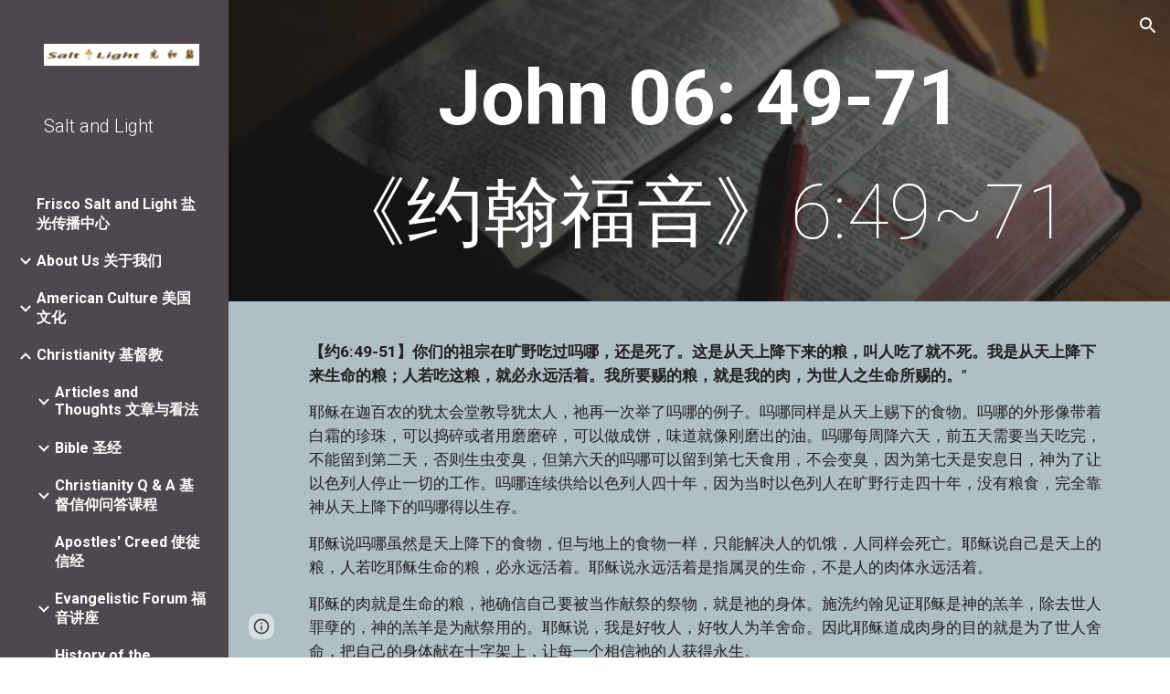

--- FILE ---
content_type: text/html; charset=utf-8
request_url: https://sites.google.com/view/salt-and-light-aa/christianity/online-bible-study/bible-study-in-chinese/book-of-john/john-06-49-71
body_size: 66900
content:
<!DOCTYPE html><html lang="en-US" itemscope itemtype="http://schema.org/WebPage"><head><script nonce="0Xk2mZZ85m7RAdNnL_XXCQ">window['ppConfig'] = {productName: '6b8ce7c01e3dacd3d2c7a8cd322ff979', deleteIsEnforced:  false , sealIsEnforced:  false , heartbeatRate:  0.5 , periodicReportingRateMillis:  60000.0 , disableAllReporting:  false };(function(){'use strict';function k(a){var b=0;return function(){return b<a.length?{done:!1,value:a[b++]}:{done:!0}}}function l(a){var b=typeof Symbol!="undefined"&&Symbol.iterator&&a[Symbol.iterator];if(b)return b.call(a);if(typeof a.length=="number")return{next:k(a)};throw Error(String(a)+" is not an iterable or ArrayLike");}var m=typeof Object.defineProperties=="function"?Object.defineProperty:function(a,b,c){if(a==Array.prototype||a==Object.prototype)return a;a[b]=c.value;return a};
function n(a){a=["object"==typeof globalThis&&globalThis,a,"object"==typeof window&&window,"object"==typeof self&&self,"object"==typeof global&&global];for(var b=0;b<a.length;++b){var c=a[b];if(c&&c.Math==Math)return c}throw Error("Cannot find global object");}var p=n(this);function q(a,b){if(b)a:{var c=p;a=a.split(".");for(var d=0;d<a.length-1;d++){var e=a[d];if(!(e in c))break a;c=c[e]}a=a[a.length-1];d=c[a];b=b(d);b!=d&&b!=null&&m(c,a,{configurable:!0,writable:!0,value:b})}}
q("Object.is",function(a){return a?a:function(b,c){return b===c?b!==0||1/b===1/c:b!==b&&c!==c}});q("Array.prototype.includes",function(a){return a?a:function(b,c){var d=this;d instanceof String&&(d=String(d));var e=d.length;c=c||0;for(c<0&&(c=Math.max(c+e,0));c<e;c++){var f=d[c];if(f===b||Object.is(f,b))return!0}return!1}});
q("String.prototype.includes",function(a){return a?a:function(b,c){if(this==null)throw new TypeError("The 'this' value for String.prototype.includes must not be null or undefined");if(b instanceof RegExp)throw new TypeError("First argument to String.prototype.includes must not be a regular expression");return this.indexOf(b,c||0)!==-1}});function r(a,b,c){a("https://csp.withgoogle.com/csp/proto/"+encodeURIComponent(b),JSON.stringify(c))}function t(){var a;if((a=window.ppConfig)==null?0:a.disableAllReporting)return function(){};var b,c,d,e;return(e=(b=window)==null?void 0:(c=b.navigator)==null?void 0:(d=c.sendBeacon)==null?void 0:d.bind(navigator))!=null?e:u}function u(a,b){var c=new XMLHttpRequest;c.open("POST",a);c.send(b)}
function v(){var a=(w=Object.prototype)==null?void 0:w.__lookupGetter__("__proto__"),b=x,c=y;return function(){var d=a.call(this),e,f,g,h;r(c,b,{type:"ACCESS_GET",origin:(f=window.location.origin)!=null?f:"unknown",report:{className:(g=d==null?void 0:(e=d.constructor)==null?void 0:e.name)!=null?g:"unknown",stackTrace:(h=Error().stack)!=null?h:"unknown"}});return d}}
function z(){var a=(A=Object.prototype)==null?void 0:A.__lookupSetter__("__proto__"),b=x,c=y;return function(d){d=a.call(this,d);var e,f,g,h;r(c,b,{type:"ACCESS_SET",origin:(f=window.location.origin)!=null?f:"unknown",report:{className:(g=d==null?void 0:(e=d.constructor)==null?void 0:e.name)!=null?g:"unknown",stackTrace:(h=Error().stack)!=null?h:"unknown"}});return d}}function B(a,b){C(a.productName,b);setInterval(function(){C(a.productName,b)},a.periodicReportingRateMillis)}
var D="constructor __defineGetter__ __defineSetter__ hasOwnProperty __lookupGetter__ __lookupSetter__ isPrototypeOf propertyIsEnumerable toString valueOf __proto__ toLocaleString x_ngfn_x".split(" "),E=D.concat,F=navigator.userAgent.match(/Firefox\/([0-9]+)\./),G=(!F||F.length<2?0:Number(F[1])<75)?["toSource"]:[],H;if(G instanceof Array)H=G;else{for(var I=l(G),J,K=[];!(J=I.next()).done;)K.push(J.value);H=K}var L=E.call(D,H),M=[];
function C(a,b){for(var c=[],d=l(Object.getOwnPropertyNames(Object.prototype)),e=d.next();!e.done;e=d.next())e=e.value,L.includes(e)||M.includes(e)||c.push(e);e=Object.prototype;d=[];for(var f=0;f<c.length;f++){var g=c[f];d[f]={name:g,descriptor:Object.getOwnPropertyDescriptor(Object.prototype,g),type:typeof e[g]}}if(d.length!==0){c=l(d);for(e=c.next();!e.done;e=c.next())M.push(e.value.name);var h;r(b,a,{type:"SEAL",origin:(h=window.location.origin)!=null?h:"unknown",report:{blockers:d}})}};var N=Math.random(),O=t(),P=window.ppConfig;P&&(P.disableAllReporting||P.deleteIsEnforced&&P.sealIsEnforced||N<P.heartbeatRate&&r(O,P.productName,{origin:window.location.origin,type:"HEARTBEAT"}));var y=t(),Q=window.ppConfig;if(Q)if(Q.deleteIsEnforced)delete Object.prototype.__proto__;else if(!Q.disableAllReporting){var x=Q.productName;try{var w,A;Object.defineProperty(Object.prototype,"__proto__",{enumerable:!1,get:v(),set:z()})}catch(a){}}
(function(){var a=t(),b=window.ppConfig;b&&(b.sealIsEnforced?Object.seal(Object.prototype):b.disableAllReporting||(document.readyState!=="loading"?B(b,a):document.addEventListener("DOMContentLoaded",function(){B(b,a)})))})();}).call(this);
</script><meta charset="utf-8"><script nonce="0Xk2mZZ85m7RAdNnL_XXCQ">var DOCS_timing={}; DOCS_timing['sl']=new Date().getTime();</script><script nonce="0Xk2mZZ85m7RAdNnL_XXCQ">function _DumpException(e) {throw e;}</script><script data-id="_gd" nonce="0Xk2mZZ85m7RAdNnL_XXCQ">window.WIZ_global_data = {"K1cgmc":"%.@.[null,null,null,[1,1,[1768891350,267100000],4],null,25]]","nQyAE":{}};</script><script nonce="0Xk2mZZ85m7RAdNnL_XXCQ">_docs_flag_initialData={"atari-emtpr":false,"atari-eibrm":false,"atari-etm":false,"docs-text-usc":true,"atari-bae":false,"docs-text-etsrdpn":false,"docs-text-etsrds":false,"docs-text-endes":false,"docs-text-escpv":true,"docs-text-ecfs":false,"docs-text-eetxp":false,"docs-text-ettctvs":false,"docs-text-escoubs":false,"docs-text-escivs":false,"docs-text-escitrbs":false,"docs-text-eiosmc":false,"docs-text-etb":false,"docs-text-esbefr":false,"docs-etshc":false,"docs-text-tbcb":2.0E7,"docs-efsmsdl":false,"docs-text-etof":false,"docs-text-ehlb":false,"docs-text-dwit":false,"docs-text-elawp":false,"docs-eec":true,"docs-esff":false,"docs-idu":false,"docs-sup":"","docs-dli":false,"docs-liap":"/naLogImpressions","ilcm":{"eui":"AHKXmL0Ylt5RuH37U3YdYke5bm8e0qRmxGyu7hq_BwnIs6wjDTpGeA3UWt8IrDWvlKsGtKKbDF8Z","je":1,"sstu":1768952014629169,"si":"CLLS0-Ojm5IDFT6FpAQdADY92w","gsc":null,"ei":[5703839,5704621,5706832,5706836,5738513,5738529,5740798,5740814,5743108,5743124,5747267,5758807,5758823,5762243,5762259,5773662,5773678,5774836,5774852,5776501,5776517,5784931,5784947,5784951,5784967,14101306,14101502,14101510,14101534,49472063,49472071,49643568,49643576,49644015,49644023,49769337,49769345,49822921,49822929,49823164,49823172,49833462,49833470,49842855,49842863,49924706,49924714,50266222,50266230,50273528,50273536,50297076,50297084,50549555,50549563,50561343,50561351,50586962,50586970,70971256,70971264,71079938,71079946,71085241,71085249,71120968,71120976,71387889,71387897,71465947,71465955,71501423,71501431,71528597,71528605,71530083,71530091,71544834,71544842,71546425,71546433,71642103,71642111,71658040,71658048,71659813,71659821,71689860,71689868,71710040,71710048,71742921,71742937,71798420,71798436,71798440,71798456,71825383,71825391,71855000,71855008,71897827,71897835,71960540,71960548,94327671,94327679,94353368,94353376,94434257,94434265,94507744,94507752,94523168,94523176,94624865,94624873,94629757,94629765,94660795,94660803,94661802,94661810,94692298,94692306,94744856,94744864,94785229,94785237,94864653,94864661,94904089,94904097,94918952,94918960,95087186,95087194,95112873,95112881,95118561,95118569,95135933,95135941,95314802,95314810,95317482,95317490,99265946,99265954,99338440,99338448,99368792,99368800,99402331,99402339,99440853,99440861,99457807,99457815,101508355,101508363,101519280,101519288,101562406,101562414,101631191,101631199,101659254,101659262,101687117,101687125,101754342,101754350,101836971,101836979,101837416,101837424,101855239,101855247,101887664,101887672,101917185,101917193,101922739,101922747,101922880,101922888,101933481,101933489,102030642,102030650,102044278,102044286,102059531,102059539,102070930,102070938,102074087,102074095,102146687,102146695,102161447,102161455,102198282,102198290,102199034,102199050,102244489,102244497,102249831,102262249,102262257,102280628,102280636,102287864,102287872,102343036,102343044,102343380,102343388,102402679,102402687,102428666,102428674,102430621,102430629,102469860,102469868,102515093,102515098,102517339,102517344,102673365,102685384,102685389,102690600,102690608,102691157,102691162,102718396,102721215,102721220,102741226,102741234,102762315,102762323,102774707,102774715,102787553,102807790,102807798,102867835,102867843,102887236,102887244,102903660,102903668,102909750,102909755,102921493,102921501,102925819,102925827,102926523,102926531,102932587,102932595,102944189,102944194,102944268,102944273,102944503,102944508,102944582,102944587,102944680,102944685,102944785,102944790,102956685,102956693,102969762,102969770,102972669,102972677,102973360,102973368,102984172,102984180,102988272,102988277,103011418,103011426,103068916,103068924,103176010,103176018,103176419,103176427,103286444,103286452,103288306,103288314,103289103,103289108,103296034,103296042,103326407,103326415,103343830,103343838,103354296,103354304,103354852,103354860,103355353,103355361,103355643,103355651,104530130,104573899,104573907,104575326,104575331,104575691,104575696,104615595,104615603,104661247,104661255,104663867,104663883,104699504,104699512,104732763,104732771,104764124,104764132,104801546,104801554,104869084,104869092,104874944,104874960,104907811,104907819,104940397,104940405,104962265,104976617,104976625,104983169,104983177,105072273,105072281,105082097,105082105,105112583,105112588,105114679,105114687,105120751,105120767,105140245,105140253,105143309,105143317,105180894,105180902,105276179,105276184,105283687,105283695,105292835,105292843,105293726,105293734,105302073,105302081,105346285,105346293,105360418,105360426,105360882,105360890,105373824,105373832,105393811,105393819,105439171,105439179,115509982,115509990,115533919,115533924,115626258,115626266,115626439,115626447,115669258,115669266,115748247,115748252,115769458,115769466,115786272,115786280,115818444,115818449,115895896,115895904,115909741,115909749,115936304,115936312,115990671,115990679,115996281,115996289,116059345,116059353,116086373,116095154,116095162,116100583,116179574,116179582,116203363,116203368,116221334,116221342,116276461,116276469,116307750,116361222,116407665,116416034,116416042,116420468,116425642,116428005,116428888,116448407,116449517,116470832,116479002,116479007,116483680,116483688,116495859,116495867,116498664,116503942,116503958,116542687,116550348,116567571,116567576,116593749,116613094,116613710,116670655,116680291,116680299,116685398,116685788,116704081,116704120,116714309,116714312,116771113,116771117,116813305,116874912,116877099,116919494,116923675,116924992],"crc":0,"cvi":[]},"docs-ccdil":false,"docs-eil":true,"info_params":{},"buildLabel":"editors.sites-viewer-frontend_20260114.02_p1","docs-show_debug_info":false,"atari-jefp":"/_/view/jserror","docs-jern":"view","atari-rhpp":"/_/view","docs-ecuach":false,"docs-cclt":2033,"docs-ecci":true,"docs-esi":false,"docs-efypr":true,"docs-eyprp":true,"docs-li":"104240","docs-trgthnt":"","docs-etmhn":false,"docs-thnt":"","docs-hbt":[],"docs-hdet":["nMX17M8pQ0kLUkpsP190WPbQDRJQ","17hED8kG50kLUkpsP190TThQn3DA","BDNZR4PXx0kLUkpsP190SJtNPkYt","Etj5wJCQk0kLUkpsP190NwiL8UMa","xCLbbDUPA0kLUkpsP190XkGJiPUm","2NUkoZehW0kLUkpsP190UUNLiXW9","yuvYtd5590kLUkpsP190Qya5K4UR","ZH4rzt2uk0kLUkpsP190UDkF5Bkq","uQUQhn57A0kLUkpsP190WHoihP41","93w8zoRF70kLUkpsP190TxXbtSeV","fAPatjr1X0kLUkpsP190SaRjNRjw","T4vgqqjK70kLUkpsP190ScPehgAW","JyFR2tYWZ0kLUkpsP190Rn3HzkxT","ufXj7vmeJ0kLUkpsP190QURhvJn2","KFks7UeZ30kLUkpsP190UUMR6cvh","LcTa6EjeC0kLUkpsP190RKgvW5qi","s3UFcjGjt0kLUkpsP190Z45ftWRr","o99ewBQXy0kLUkpsP190Nq2qr6tf","PHVyy5uSS0kLUkpsP190SUsYo8gQ","yZn21akid0iSFTCbiEB0WPiGEST3","h2TtqzmQF0kLUkpsP190YPJiQt7p","MZi9vb5UC0kLUkpsP190ReUhvVjy","dSR6SPjB80kLUkpsP190Y3xHa9qA","Bz6B7VmLu0kLUkpsP190W3FeobP7","AiLoubzsd0kLUkpsP190XtYNPgYT","2J3DVQoVh0kLUkpsP190R5wShSrC","MLmbZasLS0kLUkpsP190YHf6Zjsf","S1T4ezMsZ0kLUkpsP190U6GfQUxi","LwAAPYPwi0kLUkpsP190TR4aaiFR","zZpS7TtwA0kLUkpsP190SJfhmHn8","N5u4VeWhx0iSFTCbiEB0VUTNdX6g","XM16tjwrD0iSFTCbiEB0NfzvTeuU","ybYTJk1eD0iSFTCbiEB0QV4rkzSF","TgXar1TSG0iSFTCbiEB0SsXMaKuP","JYfGDkExa0iSFTCbiEB0TTQnEDtH","2i9JBUZ3w0iSFTCbiEB0RytbUoNq","pgvTVXNKa0iSFTCbiEB0ShqmBTMR","NsVnd81bW0iSFTCbiEB0RhcXEK9M","rTQirATnb0iSFTCbiEB0W5cPcA7D","wNyww2Syr0iSFTCbiEB0Pzsbemba","DVdpfbqGj0iSFTCbiEB0RP4dMdFg","WKN3dsuG20iSFTCbiEB0NtEYhMK7","S5iPRteXX0iSFTCbiEB0YkMazE6h","6hmou1AcB0iSFTCbiEB0R9rZWXdz","wvo4NcLUj0iSFTCbiEB0Tt7mcVxE","HWuSeN2AB0iSFTCbiEB0PoBwHT2F","rMLvYG5Cd0iSFTCbiEB0VMB6o5sk","EnxXFzAMR0iSFTCbiEB0NxWnFJEU","rTcCMw3BM0mHq3jmV6o0RHeAExRK","HUYzfGVRa0mHq3jmV6o0Uxe2caXK","1XYMmM1Cu0mHq3jmV6o0Z3pEi8xm","xHhMJiXiV0mHq3jmV6o0WB8WinyM","xwSFpxEiU0mHq3jmV6o0PcnvcKmd","4MBkBg26q0mHq3jmV6o0QeKPRMpY","y5g8iW2T80mHq3jmV6o0Nr8SAj4C","W9YRKy3Lb0iSFTCbiEB0Xfs1EfPr","Ed3nhrN8D0iSFTCbiEB0RN4bJ53y","zxDKY7PC10iSFTCbiEB0UDYPJwDZ","bhEyDmbwi0mHq3jmV6o0TngCF1v2","6rKYZ6uHA0mHq3jmV6o0TeDZjgB8","71Deousgx0mHq3jmV6o0WXBQiyzi","sVEZbUAa70mHq3jmV6o0TNq1M7FF","8ZPFZT5nG0mHq3jmV6o0PJ5yoVh4","P55v8p4Lk0mHq3jmV6o0VjggjHMV","QqnZoz9ko0mHq3jmV6o0QskzBcHn","6nr31z9Wv0mERqSGkGf0VhuvAXWC","RLHeYNm410mERqSGkGf0Y817EUFK","vmx68XtfJ0mERqSGkGf0RCUBfsQr","687J7yD1q0mERqSGkGf0RVmMYHo1","qwhWQy8Zi0mERqSGkGf0W2tdypUF","wF8Sk241e0mERqSGkGf0YNtN6gpV","ijUhdx2QN0mERqSGkGf0TSD26iBJ","3iBLaMnuG0mERqSGkGf0VdY8XuLS","cFR77YEGo0iSFTCbiEB0PcMDWjX2","evUYuNCS80mERqSGkGf0Psi8j3Dw","soWncRV7C0mERqSGkGf0PZheXrWA","TvjoiCaar0mERqSGkGf0S9qS5adj","txL54xWLC0mERqSGkGf0XoEGTvCu","MP3EsW1un0mERqSGkGf0QDkfTxat","N1q4Y3fqz0mERqSGkGf0W1oPWWoc","pnKWhXiJi0mERqSGkGf0RDJejrBm","ffZmMGtYT0suK1NZr2K0QUxSzEMN","NagbcZWyB0suK1NZr2K0SJmfmJ3n","KMcLKvubv0suK1NZr2K0PLMUJ7zr","a13ejFS5i0suK1NZr2K0WzewY5tP","pZ1hXv7ve0suK1NZr2K0U5qoNhyU","pwLDucJZU0ezFcgqx310NgtmYpbV","TCKDVQ6J0Bn3gbW4AcZC0PQKypCa","Z7vabQzZ0Bn3gbW4AcZC0TfvmSab","UUNcLtsso0mERqSGkGf0Uwg2tMZa","wYCZkqoz10fBWirfAym0S1sADKbJ"],"docs-hunds":false,"docs-hae":"PROD","docs-ehn":false,"docs-epq":true,"docs-upap":"/_/view/prefs"}; _docs_flag_cek= null ; if (window['DOCS_timing']) {DOCS_timing['ifdld']=new Date().getTime();}</script><meta name="viewport" content="width=device-width, initial-scale=1"><meta http-equiv="X-UA-Compatible" content="IE=edge"><meta name="referrer" content="strict-origin-when-cross-origin"><link rel="icon" href="https://lh3.googleusercontent.com/sitesv/AAzXCkeTzu2Lwr5PaEr9Ueq7x8Ucgy61ffOxnskC53Fq0ZJnCMS-gQJvzEgj8uDkuh29duZVjex6XdhNmwG4AZyLnqdlbt_9W5mrkYIYUUeUWSjexrOC-_FjKz0MnDtf1QvDTlYHxjB7b-p73E42TJt08Q3KPEIeDp8ugH-xzEsxLeOwIZTT8XuDh-zR"><meta property="og:title" content="Salt and Light - John 06: 49-71《约翰福音》6:49~71"><meta property="og:type" content="website"><meta property="og:url" content="https://sites.google.com/view/salt-and-light-aa/christianity/online-bible-study/bible-study-in-chinese/book-of-john/john-06-49-71"><meta property="og:description" content="
【约6:49-51】你们的祖宗在旷野吃过吗哪，还是死了。这是从天上降下来的粮，叫人吃了就不死。我是从天上降下来生命的粮；人若吃这粮，就必永远活着。我所要赐的粮，就是我的肉，为世人之生命所赐的。”
耶稣在迦百农的犹太会堂教导犹太人，祂再一次举了吗哪的例子。吗哪同样是从天上赐下的食物。吗哪的外形像带着白霜的珍珠，可以捣碎或者用磨磨碎，可以做成饼，味道就像刚磨出的油。吗哪每周降六天，前五天需要当天吃完，不能留到第二天，否则生虫变臭，但第六天的吗哪可以留到第七天食用，不会变臭，因为第七天是安息日，神为了让以色列人停止一切的工作。吗哪连续供给以色列人四十年，因为当时以色列人在旷野行走四十年，没有粮食，"><meta itemprop="name" content="Salt and Light - John 06: 49-71《约翰福音》6:49~71"><meta itemprop="description" content="
【约6:49-51】你们的祖宗在旷野吃过吗哪，还是死了。这是从天上降下来的粮，叫人吃了就不死。我是从天上降下来生命的粮；人若吃这粮，就必永远活着。我所要赐的粮，就是我的肉，为世人之生命所赐的。”
耶稣在迦百农的犹太会堂教导犹太人，祂再一次举了吗哪的例子。吗哪同样是从天上赐下的食物。吗哪的外形像带着白霜的珍珠，可以捣碎或者用磨磨碎，可以做成饼，味道就像刚磨出的油。吗哪每周降六天，前五天需要当天吃完，不能留到第二天，否则生虫变臭，但第六天的吗哪可以留到第七天食用，不会变臭，因为第七天是安息日，神为了让以色列人停止一切的工作。吗哪连续供给以色列人四十年，因为当时以色列人在旷野行走四十年，没有粮食，"><meta itemprop="url" content="https://sites.google.com/view/salt-and-light-aa/christianity/online-bible-study/bible-study-in-chinese/book-of-john/john-06-49-71"><meta itemprop="thumbnailUrl" content="https://lh3.googleusercontent.com/sitesv/AAzXCkfvXwzPszD9RDhMYBYZGJL12qOcIzSzlyYujrRGMWShbHfuC66h5RMn8RCoL9KY5IuvFg4SzxRWRo3B8HvCFDF8pE52-EQ4iXmcqmuugxQaODp58t-Y3_UsRZl2XD8fLxUY7ZHWmhoUefbvnB3Xeg-VyJZ2kwCySAk=w16383"><meta itemprop="image" content="https://lh3.googleusercontent.com/sitesv/AAzXCkfvXwzPszD9RDhMYBYZGJL12qOcIzSzlyYujrRGMWShbHfuC66h5RMn8RCoL9KY5IuvFg4SzxRWRo3B8HvCFDF8pE52-EQ4iXmcqmuugxQaODp58t-Y3_UsRZl2XD8fLxUY7ZHWmhoUefbvnB3Xeg-VyJZ2kwCySAk=w16383"><meta itemprop="imageUrl" content="https://lh3.googleusercontent.com/sitesv/AAzXCkfvXwzPszD9RDhMYBYZGJL12qOcIzSzlyYujrRGMWShbHfuC66h5RMn8RCoL9KY5IuvFg4SzxRWRo3B8HvCFDF8pE52-EQ4iXmcqmuugxQaODp58t-Y3_UsRZl2XD8fLxUY7ZHWmhoUefbvnB3Xeg-VyJZ2kwCySAk=w16383"><meta property="og:image" content="https://lh3.googleusercontent.com/sitesv/AAzXCkfvXwzPszD9RDhMYBYZGJL12qOcIzSzlyYujrRGMWShbHfuC66h5RMn8RCoL9KY5IuvFg4SzxRWRo3B8HvCFDF8pE52-EQ4iXmcqmuugxQaODp58t-Y3_UsRZl2XD8fLxUY7ZHWmhoUefbvnB3Xeg-VyJZ2kwCySAk=w16383"><link href="https://fonts.googleapis.com/css?family=Roboto%3A100%2C300%2C400%2C700&display=swap" rel="stylesheet" nonce="vLMw8t8WpPJuoA-jk6iKcw"><link href="https://fonts.googleapis.com/css?family=Google+Sans:400,500|Roboto:300,400,500,700|Source+Code+Pro:400,700&display=swap" rel="stylesheet" nonce="vLMw8t8WpPJuoA-jk6iKcw"><link href="https://fonts.googleapis.com/css?family=Roboto%3Ai%2Cbi%2C700%2C400&display=swap" rel="stylesheet" nonce="vLMw8t8WpPJuoA-jk6iKcw"><script nonce="0Xk2mZZ85m7RAdNnL_XXCQ">(function() {var img = new Image().src = "https://ssl.gstatic.com/atari/images/results-not-loaded.svg";})();</script><link rel="stylesheet" href="https://www.gstatic.com/_/atari/_/ss/k=atari.vw.Hpg2sQ3DI80.L.W.O/am=AAgGIA/d=1/rs=AGEqA5l3_gprl5grjPKjkldjAvAq782G3w" data-id="_cl" nonce="vLMw8t8WpPJuoA-jk6iKcw"><script nonce="0Xk2mZZ85m7RAdNnL_XXCQ"></script><title>Salt and Light - John 06: 49-71《约翰福音》6:49~71</title><style jsname="ptDGoc" nonce="vLMw8t8WpPJuoA-jk6iKcw">.ImnMyf{background-color: rgba(255,255,255,1); color: rgba(33,33,33,1);}.Vs12Bd{color: rgba(33,33,33,1);}.S5d9Rd{background-color: rgba(176,190,197,1); color: rgba(33,33,33,1);}.O13XJf{height: 340px;}.O13XJf .IFuOkc{background-image: url(https://ssl.gstatic.com/atari/images/level-header.png); background-color: rgba(176,190,197,1); background-position-y: center;}.O13XJf .IFuOkc:before{background-color: rgba(33,33,33,1); opacity: 0.5; display: block;}.O13XJf .zfr3Q{color: rgba(255,255,255,1);}.O13XJf .qnVSj{color: rgba(255,255,255,1);}.O13XJf .Glwbz{color: rgba(255,255,255,1);}.O13XJf .qLrapd{color: rgba(255,255,255,1);}.O13XJf .aHM7ed{color: rgba(255,255,255,1);}.O13XJf .NHD4Gf{color: rgba(255,255,255,1);}.O13XJf .QmpIrf{background-color: rgba(255,255,255,1); border-color: rgba(255,255,255,1); color: rgba(0,0,0,1); font-family: Roboto; font-size: 13pt; line-height: 22px;}@media only screen and (max-width: 479px){.O13XJf .QmpIrf{font-size: 13pt;}}@media only screen and (min-width: 480px) and (max-width: 767px){.O13XJf .QmpIrf{font-size: 13pt;}}@media only screen and (max-width: 479px){.O13XJf{height: 250px;}}.SBrW1{height: 430px; padding-bottom: 120px; padding-top: 120px;}.Wew9ke{fill: rgba(255,255,255,1);}.fOU46b .YSH9J{color: rgba(255,255,255,1);}.fOU46b .KJll8d{background-color: rgba(255,255,255,1);}.fOU46b .Mz8gvb{color: rgba(255,255,255,1);}.fOU46b .G8QRnc .Mz8gvb{color: rgba(33,33,33,1);}.fOU46b .G8QRnc .YSH9J{color: rgba(33,33,33,1);}.fOU46b .G8QRnc .iWs3gf.chg4Jd:focus{background-color: rgba(33,33,33,0.1199999973);}.fOU46b .G8QRnc .KJll8d{background-color: rgba(33,33,33,1);}.fOU46b .usN8rf .YSH9J{color: rgba(33,33,33,1);}.fOU46b .usN8rf .KJll8d{background-color: rgba(33,33,33,1);}.fOU46b .usN8rf .Mz8gvb{color: rgba(33,33,33,1);}.fOU46b .aCIEDd .YSH9J{color: rgba(33,33,33,1);}.fOU46b .aCIEDd .KJll8d{background-color: rgba(33,33,33,1);}.fOU46b .aCIEDd .Mz8gvb{color: rgba(33,33,33,1);}.fOU46b .a3ETed .YSH9J{color: rgba(33,33,33,1);}.fOU46b .a3ETed .KJll8d{background-color: rgba(33,33,33,1);}.fOU46b .a3ETed .M9vuGd{border-bottom-color: rgba(0,0,0,0.150000006);}.fOU46b .a3ETed .Mz8gvb{color: rgba(33,33,33,1);}.fOU46b .zDUgLc{opacity: 0;}.fOU46b .LBrwzc .zDUgLc{opacity: 1; border-bottom-style: none;}.fOU46b .GBy4H .zDUgLc{opacity: 1;}@media only screen and (min-width: 1280px){.XeSM4.b2Iqye.fOU46b .LBrwzc .tCHXDc{color: rgba(255,255,255,1);}}.XeSM4.b2Iqye.fOU46b .LBrwzc .iWs3gf.chg4Jd:focus{background-color: rgba(255,255,255,0.1199999973);}@media only screen and (min-width: 1280px){.KuNac.b2Iqye.fOU46b .GBy4H .tCHXDc{color: rgba(33,33,33,1);}}.KuNac.b2Iqye.fOU46b .GBy4H .iWs3gf.chg4Jd:focus{background-color: rgba(33,33,33,0.1199999973);}@media only screen and (min-width: 1280px){.KuNac.G9Qloe.fOU46b .GBy4H .tCHXDc{color: rgba(255,255,255,1);}}.KuNac.G9Qloe.fOU46b .GBy4H .iWs3gf.chg4Jd:focus{background-color: rgba(255,255,255,0.1199999973);}@media only screen and (min-width: 1280px){.XeSM4.G9Qloe.fOU46b .LBrwzc .tCHXDc{color: rgba(33,33,33,1);}}.XeSM4.G9Qloe.fOU46b .LBrwzc .iWs3gf.chg4Jd:focus{background-color: rgba(33,33,33,0.1199999973);}.LBrwzc .YSH9J{color: rgba(33,33,33,1);}.LBrwzc .oNsfjf{color: rgba(33,33,33,1);}.LBrwzc .KJll8d{background-color: rgba(33,33,33,1);}.LBrwzc .YTv4We.chg4Jd:focus:before{border-color: rgba(33,33,33,1); display: block;}.LBrwzc .Mz8gvb{color: rgba(33,33,33,1);}.LBrwzc .wgxiMe{background-color: rgba(255,255,255,1);}.LBrwzc .zDUgLc{border-bottom-color: rgba(204,204,204,1); border-bottom-width: 1px; border-bottom-style: solid;}.GBy4H .wgxiMe{background-color: rgba(0,0,0,1);}.JzO0Vc{background-color: rgba(79,71,78,1);}.M63kCb{background-color: rgba(232,234,235,1);}.zfr3Q{font-family: Roboto; color: rgba(33,33,33,1); font-size: 13pt; line-height: 1.55; margin-top: 14px;}.qnVSj{color: rgba(33,33,33,1);}.Glwbz{color: rgba(33,33,33,1);}.qLrapd{color: rgba(33,33,33,1);}.aHM7ed{color: rgba(33,33,33,1);}.NHD4Gf{color: rgba(33,33,33,1);}.zfr3Q .OUGEr{color: rgba(33,33,33,1);}.dhtgD{text-decoration: none; border-bottom-style: solid; border-bottom-width: 1px; font-weight: 700;}.dhtgD:hover{border-bottom-color: rgba(176,190,197,1); border-bottom-style: solid; border-bottom-width: 1px;}.lQAHbd .dhtgD:visited{border-bottom-color: rgba(232,234,235,1);}.lQAHbd .dhtgD:hover{border-bottom-color: rgba(33,33,33,1);}.dhtgD:active{border-bottom-color: rgba(176,190,197,1); border-bottom-style: solid; border-bottom-width: 1px;}.dhtgD:visited{border-bottom-color: rgba(176,190,197,1); border-bottom-style: solid; border-bottom-width: 1px;}.duRjpb{font-family: Roboto; font-size: 37pt; line-height: 1.25; font-weight: 100; margin-top: 20px;}.Ap4VC{margin-bottom: -20px;}.JYVBee{font-family: Roboto; font-size: 28pt; line-height: 1.21; font-weight: 100; margin-top: 20px;}.CobnVe{margin-bottom: -20px;}.OmQG5e{font-family: Roboto; font-size: 16pt; line-height: 1.27; margin-top: 18px; font-weight: 300;}.GV3q8e{margin-bottom: -18px;}.TMjjoe{font-family: Roboto; font-size: 9pt; line-height: 1.2; margin-top: 0px;}.Zjiec{font-family: Roboto; font-weight: 300; font-size: 15pt; line-height: 1.4; margin-top: 48px; margin-left: 48px; margin-bottom: 62px; margin-right: 32px;}.XMyrgf{margin-top: 48px; margin-left: 48px; margin-bottom: 0px; margin-right: 32px;}.PsKE7e{font-family: Roboto; font-weight: 700; font-size: 12pt; padding-left: 10px; padding-right: 10px;}.lhZOrc{font-weight: 700;}.lhZOrc .hDrhEe{border-bottom-width: 7px; border-bottom-color: rgba(176,190,197,1); border-bottom-style: solid;}.TlfmSc{font-family: Roboto; font-weight: 300; font-size: 15pt; line-height: 1.4;}.zDUgLc{background-color: rgba(79,71,78,1); opacity: 1;}.baZpAe{background-color: rgba(255,255,255,1);}.N0neUc{background-color: rgba(255,255,255,0);}.ySLm4c{background-color: rgba(255,255,255,0); font-family: Roboto;}.KUB40b{background-color: transparent;}.OWlOyc{background-color: rgba(255,255,255,0);}.iwQgFb{background-color: rgba(0,0,0,0.150000006); height: 3px; margin-top: 8px;}.CbiMKe{background-color: rgba(176,190,197,1);}.QmpIrf{background-color: rgba(176,190,197,1); border-color: rgba(176,190,197,1); color: rgba(33,33,33,1); font-family: Roboto; font-size: 13pt; line-height: 22px;}.LRAOtb{background-color: rgba(255,255,255,1);}.qeLZfd .zfr3Q{color: rgba(33,33,33,1);}.qeLZfd .zfr3Q .OUGEr{color: rgba(33,33,33,1);}.qeLZfd .qnVSj{color: rgba(33,33,33,1);}.qeLZfd .Glwbz{color: rgba(33,33,33,1);}.qeLZfd .qLrapd{color: rgba(33,33,33,1);}.qeLZfd .aHM7ed{color: rgba(33,33,33,1);}.qeLZfd .NHD4Gf{color: rgba(33,33,33,1);}.qeLZfd .LRAOtb{background-color: transparent;}.qeLZfd .baZpAe{background-color: transparent;}.qeLZfd .iwQgFb{background-color: rgba(0,0,0,0.150000006);}.lQAHbd:before{background-color: rgba(176,190,197,1); display: block;}.lQAHbd .zfr3Q{color: rgba(33,33,33,1);}.lQAHbd .zfr3Q .OUGEr{color: rgba(33,33,33,1);}.lQAHbd .qnVSj{color: rgba(33,33,33,1);}.lQAHbd .Glwbz{color: rgba(33,33,33,1);}.lQAHbd .qLrapd{color: rgba(33,33,33,1);}.lQAHbd .aHM7ed{color: rgba(33,33,33,1);}.lQAHbd .NHD4Gf{color: rgba(33,33,33,1);}.lQAHbd .LRAOtb{background-color: transparent;}.lQAHbd .baZpAe{background-color: transparent;}.lQAHbd .iwQgFb{background-color: rgba(255,255,255,0.150000006);}.lQAHbd .QmpIrf{background-color: rgba(255,255,255,1); border-color: rgba(255,255,255,1); color: rgba(0,0,0,1); font-family: Roboto; font-size: 13pt; line-height: 22px;}.lQAHbd .CbiMKe{background-color: rgba(255,255,255,1);}@media only screen and (max-width: 479px){.lQAHbd .QmpIrf{font-size: 13pt;}}@media only screen and (min-width: 480px) and (max-width: 767px){.lQAHbd .QmpIrf{font-size: 13pt;}}.LB7kq .IFuOkc{border-bottom-color: rgba(176,190,197,1); border-bottom-width: 10px; border-bottom-style: solid;}.LB7kq .duRjpb{font-size: 63pt; line-height: 1.25; margin-bottom: 19px;}@media only screen and (max-width: 479px){.LB7kq .duRjpb{font-size: 41pt;}}@media only screen and (min-width: 480px) and (max-width: 767px){.LB7kq .duRjpb{font-size: 53pt;}}.gk8rDe .duRjpb{font-size: 48pt;}.LB7kq.gk8rDe .zfr3Q{color: rgba(0,0,0,1);}@media only screen and (max-width: 479px){.gk8rDe .duRjpb{font-size: 32pt;}}@media only screen and (min-width: 480px) and (max-width: 767px){.gk8rDe .duRjpb{font-size: 41pt;}}.LB7kq .baZpAe{background-color: transparent;}.LB7kq .JYVBee{font-size: 28pt; line-height: 1.18;}@media only screen and (max-width: 479px){.LB7kq .JYVBee{font-size: 21pt;}}@media only screen and (min-width: 480px) and (max-width: 767px){.LB7kq .JYVBee{font-size: 25pt;}}.cJgDec .baZpAe{background-color: transparent;}.cJgDec .baZpAe .OUGEr{color: rgba(255,255,255,1);}.cJgDec .baZpAe .LRAOtb{background-color: transparent;}.cJgDec .zfr3Q{color: rgba(255,255,255,1);}.cJgDec .qnVSj{color: rgba(255,255,255,1);}.cJgDec .Glwbz{color: rgba(255,255,255,1);}.cJgDec .qLrapd{color: rgba(255,255,255,1);}.cJgDec .aHM7ed{color: rgba(255,255,255,1);}.cJgDec .NHD4Gf{color: rgba(255,255,255,1);}.cJgDec .IFuOkc:before{background-color: rgba(33,33,33,1); opacity: 0.5; display: block;}.cJgDec .QmpIrf{background-color: rgba(255,255,255,1); border-color: rgba(255,255,255,1); color: rgba(0,0,0,1); font-family: Roboto; font-size: 13pt; line-height: 22px;}@media only screen and (max-width: 479px){.cJgDec .QmpIrf{font-size: 13pt;}}@media only screen and (min-width: 480px) and (max-width: 767px){.cJgDec .QmpIrf{font-size: 13pt;}}.tpmmCb .baZpAe{background-color: transparent;}.tpmmCb .baZpAe .OUGEr{color: rgba(0,0,0,1);}.tpmmCb .baZpAe .LRAOtb{background-color: transparent;}.tpmmCb .zfr3Q{color: rgba(0,0,0,1);}.tpmmCb .qnVSj{color: rgba(0,0,0,1);}.tpmmCb .Glwbz{color: rgba(0,0,0,1);}.tpmmCb .qLrapd{color: rgba(0,0,0,1);}.tpmmCb .aHM7ed{color: rgba(0,0,0,1);}.tpmmCb .NHD4Gf{color: rgba(0,0,0,1);}.tpmmCb .IFuOkc:before{background-color: rgba(255,255,255,1); display: block;}.tpmmCb .Wew9ke{fill: rgba(0,0,0,1);}.tpmmCb .QmpIrf{background-color: rgba(255,255,255,1); border-color: rgba(255,255,255,1); color: rgba(0,0,0,1); font-family: Roboto; font-size: 13pt; line-height: 22px;}@media only screen and (max-width: 479px){.tpmmCb .QmpIrf{font-size: 13pt;}}@media only screen and (min-width: 480px) and (max-width: 767px){.tpmmCb .QmpIrf{font-size: 13pt;}}.gk8rDe{padding-top: 60px;}.gk8rDe .QmpIrf{background-color: rgba(176,190,197,1); border-color: rgba(176,190,197,1); color: rgba(33,33,33,1); font-family: Roboto; font-size: 13pt; line-height: 22px;}@media only screen and (max-width: 479px){.gk8rDe .QmpIrf{font-size: 13pt;}}@media only screen and (min-width: 480px) and (max-width: 767px){.gk8rDe .QmpIrf{font-size: 13pt;}}@media only screen and (max-width: 479px){.gk8rDe{padding-top: 32px; padding-bottom: 32px;}}.YSH9J{color: rgba(255,255,255,1);}.iWs3gf.chg4Jd:focus{background-color: rgba(255,255,255,0.1199999973);}.oNsfjf{color: rgba(255,255,255,1);}.wgxiMe{background-color: rgba(79,71,78,1);}.qV4dIc{border-bottom-color: rgba(255,255,255,0); border-bottom-style: solid; border-bottom-width: 8px; padding-top: 14px; padding-bottom: 6px; padding-left: 2px; padding-right: 2px; margin-left: 10px; margin-right: 10px;}.jgXgSe{line-height: 28px;}.u5fiyc{line-height: 28px;}.M9vuGd{border-bottom-color: rgba(176,190,197,1);}.eWDljc{background-color: rgba(79,71,78,1); padding-bottom: 28px;}.IKA38e{padding-left: 36px; margin-top: 20px;}.hDrhEe{font-family: Roboto; margin-left: 12px; margin-right: 12px; padding-left: 0px; display: inline-block; max-width: 90%;}.baH5ib .hDrhEe{margin-left: 4px; padding-left: 0px;}.PsKE7e:hover{opacity: 0.6;}.BFDQOb:hover{opacity: 0.6;}.QcmuFb{padding-left: 20px;}.vDPrib{padding-left: 40px;}.TBDXjd{padding-left: 60px;}.bYeK8e{padding-left: 80px;}.CuqSDe{padding-left: 100px;}.Havqpe{padding-left: 120px;}.JvDrRe{padding-left: 140px;}.o5lrIf{padding-left: 160px;}.yOJW7c{padding-left: 180px;}.rB8cye{padding-left: 200px;}.RuayVd{padding-right: 20px;}.YzcKX{padding-right: 40px;}.reTV0b{padding-right: 60px;}.vSYeUc{padding-right: 80px;}.PxtZIe{padding-right: 100px;}.ahQMed{padding-right: 120px;}.rzhcXb{padding-right: 140px;}.PBhj0b{padding-right: 160px;}.TlN46c{padding-right: 180px;}.GEdNnc{padding-right: 200px;}.xkUom{border-color: rgba(33,33,33,1); color: rgba(33,33,33,1); font-family: Roboto; font-size: 13pt; line-height: 22px;}.xkUom:hover{background-color: rgba(33,33,33,0.1000000015); font-size: 13pt; line-height: 22px;}.KjwKmc{color: rgba(33,33,33,1); font-family: Roboto; font-size: 13pt; line-height: 22px;}.KjwKmc:hover{background-color: rgba(33,33,33,0.1000000015); font-size: 13pt; line-height: 22px;}.lQAHbd .xkUom{border-color: rgba(33,33,33,1); color: rgba(33,33,33,1); font-family: Roboto; font-size: 13pt; line-height: 22px;}.lQAHbd .xkUom:hover{background-color: rgba(255,255,255,0.1000000015);}.lQAHbd .KjwKmc{color: rgba(33,33,33,1); font-family: Roboto; font-size: 13pt; line-height: 22px;}.lQAHbd .KjwKmc:hover{background-color: rgba(255,255,255,0.1000000015);}@media only screen and (max-width: 479px){.lQAHbd .xkUom{font-size: 13pt;}}@media only screen and (min-width: 480px) and (max-width: 767px){.lQAHbd .xkUom{font-size: 13pt;}}@media only screen and (max-width: 479px){.lQAHbd .KjwKmc{font-size: 13pt;}}@media only screen and (min-width: 480px) and (max-width: 767px){.lQAHbd .KjwKmc{font-size: 13pt;}}.lQAHbd .Mt0nFe{border-color: rgba(0,0,0,0.200000003);}.cJgDec .xkUom{border-color: rgba(255,255,255,1); color: rgba(255,255,255,1); font-family: Roboto; font-size: 13pt; line-height: 22px;}.cJgDec .xkUom:hover{background-color: rgba(255,255,255,0.1000000015);}.cJgDec .KjwKmc{color: rgba(255,255,255,1); font-family: Roboto; font-size: 13pt; line-height: 22px;}.cJgDec .KjwKmc:hover{background-color: rgba(255,255,255,0.1000000015);}@media only screen and (max-width: 479px){.cJgDec .xkUom{font-size: 13pt;}}@media only screen and (min-width: 480px) and (max-width: 767px){.cJgDec .xkUom{font-size: 13pt;}}@media only screen and (max-width: 479px){.cJgDec .KjwKmc{font-size: 13pt;}}@media only screen and (min-width: 480px) and (max-width: 767px){.cJgDec .KjwKmc{font-size: 13pt;}}.tpmmCb .xkUom{border-color: rgba(0,0,0,1); color: rgba(0,0,0,1); font-family: Roboto; font-size: 13pt; line-height: 22px;}.tpmmCb .xkUom:hover{background-color: rgba(33,33,33,0.1000000015);}.tpmmCb .KjwKmc{color: rgba(0,0,0,1); font-family: Roboto; font-size: 13pt; line-height: 22px;}.tpmmCb .KjwKmc:hover{background-color: rgba(33,33,33,0.1000000015);}@media only screen and (max-width: 479px){.tpmmCb .xkUom{font-size: 13pt;}}@media only screen and (min-width: 480px) and (max-width: 767px){.tpmmCb .xkUom{font-size: 13pt;}}@media only screen and (max-width: 479px){.tpmmCb .KjwKmc{font-size: 13pt;}}@media only screen and (min-width: 480px) and (max-width: 767px){.tpmmCb .KjwKmc{font-size: 13pt;}}.gk8rDe .xkUom{border-color: rgba(33,33,33,1); color: rgba(33,33,33,1); font-family: Roboto; font-size: 13pt; line-height: 22px;}.gk8rDe .xkUom:hover{background-color: rgba(33,33,33,0.1000000015);}.gk8rDe .KjwKmc{color: rgba(33,33,33,1); font-family: Roboto; font-size: 13pt; line-height: 22px;}.gk8rDe .KjwKmc:hover{background-color: rgba(33,33,33,0.1000000015);}@media only screen and (max-width: 479px){.gk8rDe .xkUom{font-size: 13pt;}}@media only screen and (min-width: 480px) and (max-width: 767px){.gk8rDe .xkUom{font-size: 13pt;}}@media only screen and (max-width: 479px){.gk8rDe .KjwKmc{font-size: 13pt;}}@media only screen and (min-width: 480px) and (max-width: 767px){.gk8rDe .KjwKmc{font-size: 13pt;}}.O13XJf .xkUom{border-color: rgba(255,255,255,1); color: rgba(255,255,255,1); font-family: Roboto; font-size: 13pt; line-height: 22px;}.O13XJf .xkUom:hover{background-color: rgba(255,255,255,0.1000000015);}.O13XJf .KjwKmc{color: rgba(255,255,255,1); font-family: Roboto; font-size: 13pt; line-height: 22px;}.O13XJf .KjwKmc:hover{background-color: rgba(255,255,255,0.1000000015);}@media only screen and (max-width: 479px){.O13XJf .xkUom{font-size: 13pt;}}@media only screen and (min-width: 480px) and (max-width: 767px){.O13XJf .xkUom{font-size: 13pt;}}@media only screen and (max-width: 479px){.O13XJf .KjwKmc{font-size: 13pt;}}@media only screen and (min-width: 480px) and (max-width: 767px){.O13XJf .KjwKmc{font-size: 13pt;}}.Y4CpGd{font-family: Roboto; font-size: 13pt;}.CMArNe{background-color: rgba(232,234,235,1);}@media only screen and (max-width: 479px){.duRjpb{font-size: 26pt;}}@media only screen and (min-width: 480px) and (max-width: 767px){.duRjpb{font-size: 32pt;}}@media only screen and (max-width: 479px){.JYVBee{font-size: 21pt;}}@media only screen and (min-width: 480px) and (max-width: 767px){.JYVBee{font-size: 25pt;}}@media only screen and (max-width: 479px){.OmQG5e{font-size: 15pt;}}@media only screen and (min-width: 480px) and (max-width: 767px){.OmQG5e{font-size: 15pt;}}@media only screen and (max-width: 479px){.TMjjoe{font-size: 9pt;}}@media only screen and (min-width: 480px) and (max-width: 767px){.TMjjoe{font-size: 9pt;}}@media only screen and (max-width: 479px){.Zjiec{font-size: 14pt;}}@media only screen and (min-width: 480px) and (max-width: 767px){.Zjiec{font-size: 15pt;}}@media only screen and (max-width: 479px){.PsKE7e{font-size: 12pt;}}@media only screen and (min-width: 480px) and (max-width: 767px){.PsKE7e{font-size: 12pt;}}@media only screen and (max-width: 479px){.TlfmSc{font-size: 14pt;}}@media only screen and (min-width: 480px) and (max-width: 767px){.TlfmSc{font-size: 15pt;}}@media only screen and (max-width: 479px){.QmpIrf{font-size: 13pt;}}@media only screen and (min-width: 480px) and (max-width: 767px){.QmpIrf{font-size: 13pt;}}@media only screen and (max-width: 479px){.xkUom{font-size: 13pt;}}@media only screen and (min-width: 480px) and (max-width: 767px){.xkUom{font-size: 13pt;}}@media only screen and (max-width: 479px){.xkUom:hover{font-size: 13pt;}}@media only screen and (min-width: 480px) and (max-width: 767px){.xkUom:hover{font-size: 13pt;}}@media only screen and (max-width: 479px){.KjwKmc{font-size: 13pt;}}@media only screen and (min-width: 480px) and (max-width: 767px){.KjwKmc{font-size: 13pt;}}@media only screen and (max-width: 479px){.KjwKmc:hover{font-size: 13pt;}}@media only screen and (min-width: 480px) and (max-width: 767px){.KjwKmc:hover{font-size: 13pt;}}section[id="h.128e89fd45df4875_5877"] .IFuOkc:before{opacity: 0.6;}</style><script nonce="0Xk2mZZ85m7RAdNnL_XXCQ">_at_config = [null,"AIzaSyChg3MFqzdi1P5J-YvEyakkSA1yU7HRcDI","897606708560-a63d8ia0t9dhtpdt4i3djab2m42see7o.apps.googleusercontent.com",null,null,null,null,null,null,null,null,null,null,null,"SITES_%s",null,null,null,null,null,null,null,null,null,["AHKXmL0Ylt5RuH37U3YdYke5bm8e0qRmxGyu7hq_BwnIs6wjDTpGeA3UWt8IrDWvlKsGtKKbDF8Z",1,"CLLS0-Ojm5IDFT6FpAQdADY92w",1768952014629169,[5703839,5704621,5706832,5706836,5738513,5738529,5740798,5740814,5743108,5743124,5747267,5758807,5758823,5762243,5762259,5773662,5773678,5774836,5774852,5776501,5776517,5784931,5784947,5784951,5784967,14101306,14101502,14101510,14101534,49472063,49472071,49643568,49643576,49644015,49644023,49769337,49769345,49822921,49822929,49823164,49823172,49833462,49833470,49842855,49842863,49924706,49924714,50266222,50266230,50273528,50273536,50297076,50297084,50549555,50549563,50561343,50561351,50586962,50586970,70971256,70971264,71079938,71079946,71085241,71085249,71120968,71120976,71387889,71387897,71465947,71465955,71501423,71501431,71528597,71528605,71530083,71530091,71544834,71544842,71546425,71546433,71642103,71642111,71658040,71658048,71659813,71659821,71689860,71689868,71710040,71710048,71742921,71742937,71798420,71798436,71798440,71798456,71825383,71825391,71855000,71855008,71897827,71897835,71960540,71960548,94327671,94327679,94353368,94353376,94434257,94434265,94507744,94507752,94523168,94523176,94624865,94624873,94629757,94629765,94660795,94660803,94661802,94661810,94692298,94692306,94744856,94744864,94785229,94785237,94864653,94864661,94904089,94904097,94918952,94918960,95087186,95087194,95112873,95112881,95118561,95118569,95135933,95135941,95314802,95314810,95317482,95317490,99265946,99265954,99338440,99338448,99368792,99368800,99402331,99402339,99440853,99440861,99457807,99457815,101508355,101508363,101519280,101519288,101562406,101562414,101631191,101631199,101659254,101659262,101687117,101687125,101754342,101754350,101836971,101836979,101837416,101837424,101855239,101855247,101887664,101887672,101917185,101917193,101922739,101922747,101922880,101922888,101933481,101933489,102030642,102030650,102044278,102044286,102059531,102059539,102070930,102070938,102074087,102074095,102146687,102146695,102161447,102161455,102198282,102198290,102199034,102199050,102244489,102244497,102249831,102262249,102262257,102280628,102280636,102287864,102287872,102343036,102343044,102343380,102343388,102402679,102402687,102428666,102428674,102430621,102430629,102469860,102469868,102515093,102515098,102517339,102517344,102673365,102685384,102685389,102690600,102690608,102691157,102691162,102718396,102721215,102721220,102741226,102741234,102762315,102762323,102774707,102774715,102787553,102807790,102807798,102867835,102867843,102887236,102887244,102903660,102903668,102909750,102909755,102921493,102921501,102925819,102925827,102926523,102926531,102932587,102932595,102944189,102944194,102944268,102944273,102944503,102944508,102944582,102944587,102944680,102944685,102944785,102944790,102956685,102956693,102969762,102969770,102972669,102972677,102973360,102973368,102984172,102984180,102988272,102988277,103011418,103011426,103068916,103068924,103176010,103176018,103176419,103176427,103286444,103286452,103288306,103288314,103289103,103289108,103296034,103296042,103326407,103326415,103343830,103343838,103354296,103354304,103354852,103354860,103355353,103355361,103355643,103355651,104530130,104573899,104573907,104575326,104575331,104575691,104575696,104615595,104615603,104661247,104661255,104663867,104663883,104699504,104699512,104732763,104732771,104764124,104764132,104801546,104801554,104869084,104869092,104874944,104874960,104907811,104907819,104940397,104940405,104962265,104976617,104976625,104983169,104983177,105072273,105072281,105082097,105082105,105112583,105112588,105114679,105114687,105120751,105120767,105140245,105140253,105143309,105143317,105180894,105180902,105276179,105276184,105283687,105283695,105292835,105292843,105293726,105293734,105302073,105302081,105346285,105346293,105360418,105360426,105360882,105360890,105373824,105373832,105393811,105393819,105439171,105439179,115509982,115509990,115533919,115533924,115626258,115626266,115626439,115626447,115669258,115669266,115748247,115748252,115769458,115769466,115786272,115786280,115818444,115818449,115895896,115895904,115909741,115909749,115936304,115936312,115990671,115990679,115996281,115996289,116059345,116059353,116086373,116095154,116095162,116100583,116179574,116179582,116203363,116203368,116221334,116221342,116276461,116276469,116307750,116361222,116407665,116416034,116416042,116420468,116425642,116428005,116428888,116448407,116449517,116470832,116479002,116479007,116483680,116483688,116495859,116495867,116498664,116503942,116503958,116542687,116550348,116567571,116567576,116593749,116613094,116613710,116670655,116680291,116680299,116685398,116685788,116704081,116704120,116714309,116714312,116771113,116771117,116813305,116874912,116877099,116919494,116923675,116924992]],null,null,null,null,0,null,null,null,null,null,null,null,null,null,"https://drive.google.com",null,null,null,null,null,null,null,null,null,0,1,null,null,null,null,null,null,null,null,null,null,null,null,null,null,null,null,null,null,null,null,null,null,null,null,null,null,null,null,null,null,null,null,null,null,null,null,null,null,null,null,null,null,null,null,null,null,"v2internal","https://docs.google.com",null,null,null,null,null,null,"https://sites.google.com/new/",null,null,null,null,null,0,null,null,null,null,null,null,null,null,null,null,null,null,null,null,null,null,null,null,null,null,null,1,"",null,null,null,null,null,null,null,null,null,null,null,null,6,null,null,"https://accounts.google.com/o/oauth2/auth","https://accounts.google.com/o/oauth2/postmessageRelay",null,null,null,null,78,"https://sites.google.com/new/?usp\u003dviewer_footer",null,null,null,null,null,null,null,null,null,null,null,null,null,null,null,null,null,null,null,null,null,null,null,null,null,null,null,null,null,null,null,null,null,null,null,null,null,null,null,null,null,null,null,null,null,null,null,null,null,null,null,null,null,"https://www.gstatic.com/atari/embeds/83a60601c213b72fb19c1855fb0c5f26/intermediate-frame-minified.html",0,null,"v2beta",null,null,null,null,null,null,4,"https://accounts.google.com/o/oauth2/iframe",null,null,null,null,null,null,"https://984853657-atari-embeds.googleusercontent.com/embeds/16cb204cf3a9d4d223a0a3fd8b0eec5d/inner-frame-minified.html",null,null,null,null,null,null,null,null,null,null,null,null,null,null,null,null,null,null,null,null,null,null,null,null,null,null,null,null,null,null,null,null,null,null,null,null,null,null,null,null,null,null,null,null,null,null,null,null,null,null,null,null,null,null,null,null,null,null,null,null,null,null,null,null,null,null,0,null,null,null,null,null,null,null,null,null,null,null,null,null,null,null,null,null,null,null,"https://sites.google.com/view/salt-and-light-aa/christianity/online-bible-study/bible-study-in-chinese/book-of-john/john-06-49-71",null,null,null,null,null,null,null,null,null,null,null,null,null,null,null,null,null,null,null,null,null,null,null,null,null,null,null,null,null,null,null,null,null,null,0,null,null,null,null,null,null,0,null,"",null,null,null,null,null,null,null,null,null,null,null,null,null,null,null,null,null,1,null,null,null,null,0,"[]",null,null,null,null,null,null,null,null,null,null,null,null,null,null,1,null,null,[1768952014630,"editors.sites-viewer-frontend_20260114.02_p1","856941949",null,1,1,""],null,null,null,null,0,null,null,0,null,null,null,null,null,null,null,null,20,500,"https://domains.google.com",null,0,null,null,null,null,null,null,null,null,null,null,null,0,null,null,null,null,null,null,null,null,null,null,1,0,1,0,0,0,0,null,null,null,null,null,"https://www.google.com/calendar/embed",null,null,null,null,0,null,null,null,null,null,null,null,null,null,null,0,null,null,null,null,null,null,null,null,null,null,null,null,null,"PROD",null,null,1,null,null,null,null,"wYCZkqoz10fBWirfAym0S1sADKbJ",null,1,{"500":0,"503":0,"506":0}]; window.globals = {"enableAnalytics":true,"webPropertyId":"G-QVRSPSRPG0","showDebug":false,"hashedSiteId":"abdcbbfe824ac91fe68fd59819b49467dc8ba38c6e20eb25a1f33495d77ef718","normalizedPath":"view/salt-and-light-aa/christianity/online-bible-study/bible-study-in-chinese/book-of-john/john-06-49-71","pageTitle":"John 06: 49-71《约翰福音》6:49~71"}; function gapiLoaded() {if (globals.gapiLoaded == undefined) {globals.gapiLoaded = true;} else {globals.gapiLoaded();}}window.messages = []; window.addEventListener && window.addEventListener('message', function(e) {if (window.messages && e.data && e.data.magic == 'SHIC') {window.messages.push(e);}});</script><script src="https://apis.google.com/js/client.js?onload=gapiLoaded" nonce="0Xk2mZZ85m7RAdNnL_XXCQ"></script><script nonce="0Xk2mZZ85m7RAdNnL_XXCQ">(function(){var l=typeof Object.defineProperties=="function"?Object.defineProperty:function(a,b,c){if(a==Array.prototype||a==Object.prototype)return a;a[b]=c.value;return a},aa=function(a){a=["object"==typeof globalThis&&globalThis,a,"object"==typeof window&&window,"object"==typeof self&&self,"object"==typeof global&&global];for(var b=0;b<a.length;++b){var c=a[b];if(c&&c.Math==Math)return c}throw Error("Cannot find global object");},m=aa(this),ba="Int8 Uint8 Uint8Clamped Int16 Uint16 Int32 Uint32 Float32 Float64".split(" ");
m.BigInt64Array&&(ba.push("BigInt64"),ba.push("BigUint64"));
var q=function(a,b){if(b)a:{var c=m;a=a.split(".");for(var d=0;d<a.length-1;d++){var f=a[d];if(!(f in c))break a;c=c[f]}a=a[a.length-1];d=c[a];b=b(d);b!=d&&b!=null&&l(c,a,{configurable:!0,writable:!0,value:b})}},ca=function(a){var b=0;return function(){return b<a.length?{done:!1,value:a[b++]}:{done:!0}}},r=function(a){var b=typeof Symbol!="undefined"&&Symbol.iterator&&a[Symbol.iterator];if(b)return b.call(a);if(typeof a.length=="number")return{next:ca(a)};throw Error(String(a)+" is not an iterable or ArrayLike");
},t=function(a){if(!(a instanceof Array)){a=r(a);for(var b,c=[];!(b=a.next()).done;)c.push(b.value);a=c}return a},v=function(a){return u(a,a)},u=function(a,b){a.raw=b;Object.freeze&&(Object.freeze(a),Object.freeze(b));return a},w=function(a,b){return Object.prototype.hasOwnProperty.call(a,b)},da=typeof Object.assign=="function"?Object.assign:function(a,b){if(a==null)throw new TypeError("No nullish arg");a=Object(a);for(var c=1;c<arguments.length;c++){var d=arguments[c];if(d)for(var f in d)w(d,f)&&
(a[f]=d[f])}return a};q("Object.assign",function(a){return a||da});var ea=function(){for(var a=Number(this),b=[],c=a;c<arguments.length;c++)b[c-a]=arguments[c];return b};q("globalThis",function(a){return a||m});
q("Symbol",function(a){if(a)return a;var b=function(g,n){this.N=g;l(this,"description",{configurable:!0,writable:!0,value:n})};b.prototype.toString=function(){return this.N};var c="jscomp_symbol_"+(Math.random()*1E9>>>0)+"_",d=0,f=function(g){if(this instanceof f)throw new TypeError("Symbol is not a constructor");return new b(c+(g||"")+"_"+d++,g)};return f});
q("Symbol.iterator",function(a){if(a)return a;a=Symbol("Symbol.iterator");l(Array.prototype,a,{configurable:!0,writable:!0,value:function(){return fa(ca(this))}});return a});var fa=function(a){a={next:a};a[Symbol.iterator]=function(){return this};return a};
q("WeakMap",function(a){function b(){}function c(h){var k=typeof h;return k==="object"&&h!==null||k==="function"}function d(h){if(!w(h,g)){var k=new b;l(h,g,{value:k})}}function f(h){var k=Object[h];k&&(Object[h]=function(p){if(p instanceof b)return p;Object.isExtensible(p)&&d(p);return k(p)})}if(function(){if(!a||!Object.seal)return!1;try{var h=Object.seal({}),k=Object.seal({}),p=new a([[h,2],[k,3]]);if(p.get(h)!=2||p.get(k)!=3)return!1;p.delete(h);p.set(k,4);return!p.has(h)&&p.get(k)==4}catch(D){return!1}}())return a;
var g="$jscomp_hidden_"+Math.random();f("freeze");f("preventExtensions");f("seal");var n=0,e=function(h){this.o=(n+=Math.random()+1).toString();if(h){h=r(h);for(var k;!(k=h.next()).done;)k=k.value,this.set(k[0],k[1])}};e.prototype.set=function(h,k){if(!c(h))throw Error("Invalid WeakMap key");d(h);if(!w(h,g))throw Error("WeakMap key fail: "+h);h[g][this.o]=k;return this};e.prototype.get=function(h){return c(h)&&w(h,g)?h[g][this.o]:void 0};e.prototype.has=function(h){return c(h)&&w(h,g)&&w(h[g],this.o)};
e.prototype.delete=function(h){return c(h)&&w(h,g)&&w(h[g],this.o)?delete h[g][this.o]:!1};return e});
q("Map",function(a){if(function(){if(!a||typeof a!="function"||!a.prototype.entries||typeof Object.seal!="function")return!1;try{var e=Object.seal({x:4}),h=new a(r([[e,"s"]]));if(h.get(e)!="s"||h.size!=1||h.get({x:4})||h.set({x:4},"t")!=h||h.size!=2)return!1;var k=h.entries(),p=k.next();if(p.done||p.value[0]!=e||p.value[1]!="s")return!1;p=k.next();return p.done||p.value[0].x!=4||p.value[1]!="t"||!k.next().done?!1:!0}catch(D){return!1}}())return a;var b=new WeakMap,c=function(e){this[0]={};this[1]=
g();this.size=0;if(e){e=r(e);for(var h;!(h=e.next()).done;)h=h.value,this.set(h[0],h[1])}};c.prototype.set=function(e,h){e=e===0?0:e;var k=d(this,e);k.list||(k.list=this[0][k.id]=[]);k.entry?k.entry.value=h:(k.entry={next:this[1],j:this[1].j,head:this[1],key:e,value:h},k.list.push(k.entry),this[1].j.next=k.entry,this[1].j=k.entry,this.size++);return this};c.prototype.delete=function(e){e=d(this,e);return e.entry&&e.list?(e.list.splice(e.index,1),e.list.length||delete this[0][e.id],e.entry.j.next=
e.entry.next,e.entry.next.j=e.entry.j,e.entry.head=null,this.size--,!0):!1};c.prototype.clear=function(){this[0]={};this[1]=this[1].j=g();this.size=0};c.prototype.has=function(e){return!!d(this,e).entry};c.prototype.get=function(e){return(e=d(this,e).entry)&&e.value};c.prototype.entries=function(){return f(this,function(e){return[e.key,e.value]})};c.prototype.keys=function(){return f(this,function(e){return e.key})};c.prototype.values=function(){return f(this,function(e){return e.value})};c.prototype.forEach=
function(e,h){for(var k=this.entries(),p;!(p=k.next()).done;)p=p.value,e.call(h,p[1],p[0],this)};c.prototype[Symbol.iterator]=c.prototype.entries;var d=function(e,h){var k=h&&typeof h;k=="object"||k=="function"?b.has(h)?k=b.get(h):(k=""+ ++n,b.set(h,k)):k="p_"+h;var p=e[0][k];if(p&&w(e[0],k))for(e=0;e<p.length;e++){var D=p[e];if(h!==h&&D.key!==D.key||h===D.key)return{id:k,list:p,index:e,entry:D}}return{id:k,list:p,index:-1,entry:void 0}},f=function(e,h){var k=e[1];return fa(function(){if(k){for(;k.head!=
e[1];)k=k.j;for(;k.next!=k.head;)return k=k.next,{done:!1,value:h(k)};k=null}return{done:!0,value:void 0}})},g=function(){var e={};return e.j=e.next=e.head=e},n=0;return c});
q("Set",function(a){if(function(){if(!a||typeof a!="function"||!a.prototype.entries||typeof Object.seal!="function")return!1;try{var c=Object.seal({x:4}),d=new a(r([c]));if(!d.has(c)||d.size!=1||d.add(c)!=d||d.size!=1||d.add({x:4})!=d||d.size!=2)return!1;var f=d.entries(),g=f.next();if(g.done||g.value[0]!=c||g.value[1]!=c)return!1;g=f.next();return g.done||g.value[0]==c||g.value[0].x!=4||g.value[1]!=g.value[0]?!1:f.next().done}catch(n){return!1}}())return a;var b=function(c){this.i=new Map;if(c){c=
r(c);for(var d;!(d=c.next()).done;)this.add(d.value)}this.size=this.i.size};b.prototype.add=function(c){c=c===0?0:c;this.i.set(c,c);this.size=this.i.size;return this};b.prototype.delete=function(c){c=this.i.delete(c);this.size=this.i.size;return c};b.prototype.clear=function(){this.i.clear();this.size=0};b.prototype.has=function(c){return this.i.has(c)};b.prototype.entries=function(){return this.i.entries()};b.prototype.values=function(){return this.i.values()};b.prototype.keys=b.prototype.values;
b.prototype[Symbol.iterator]=b.prototype.values;b.prototype.forEach=function(c,d){var f=this;this.i.forEach(function(g){return c.call(d,g,g,f)})};return b});q("Math.log2",function(a){return a?a:function(b){return Math.log(b)/Math.LN2}});q("Object.values",function(a){return a?a:function(b){var c=[],d;for(d in b)w(b,d)&&c.push(b[d]);return c}});
q("Array.from",function(a){return a?a:function(b,c,d){c=c!=null?c:function(e){return e};var f=[],g=typeof Symbol!="undefined"&&Symbol.iterator&&b[Symbol.iterator];if(typeof g=="function"){b=g.call(b);for(var n=0;!(g=b.next()).done;)f.push(c.call(d,g.value,n++))}else for(g=b.length,n=0;n<g;n++)f.push(c.call(d,b[n],n));return f}});q("Object.entries",function(a){return a?a:function(b){var c=[],d;for(d in b)w(b,d)&&c.push([d,b[d]]);return c}});
q("Number.isFinite",function(a){return a?a:function(b){return typeof b!=="number"?!1:!isNaN(b)&&b!==Infinity&&b!==-Infinity}});
q("String.prototype.startsWith",function(a){return a?a:function(b,c){if(this==null)throw new TypeError("The 'this' value for String.prototype.startsWith must not be null or undefined");if(b instanceof RegExp)throw new TypeError("First argument to String.prototype.startsWith must not be a regular expression");var d=this+"";b+="";var f=d.length,g=b.length;c=Math.max(0,Math.min(c|0,d.length));for(var n=0;n<g&&c<f;)if(d[c++]!=b[n++])return!1;return n>=g}});
var x=function(a,b){a instanceof String&&(a+="");var c=0,d=!1,f={next:function(){if(!d&&c<a.length){var g=c++;return{value:b(g,a[g]),done:!1}}d=!0;return{done:!0,value:void 0}}};f[Symbol.iterator]=function(){return f};return f};q("Array.prototype.entries",function(a){return a?a:function(){return x(this,function(b,c){return[b,c]})}});q("Array.prototype.keys",function(a){return a?a:function(){return x(this,function(b){return b})}});
q("Array.prototype.values",function(a){return a?a:function(){return x(this,function(b,c){return c})}});q("Object.hasOwn",function(a){return a?a:function(b,c){return Object.prototype.hasOwnProperty.call(b,c)}});/*

 Copyright The Closure Library Authors.
 SPDX-License-Identifier: Apache-2.0
*/
var y=this||self,ha=function(a){a:{var b=["CLOSURE_FLAGS"];for(var c=y,d=0;d<b.length;d++)if(c=c[b[d]],c==null){b=null;break a}b=c}a=b&&b[a];return a!=null?a:!0},ia=function(a){var b=typeof a;return b!="object"?b:a?Array.isArray(a)?"array":b:"null"},ja=function(a,b){function c(){}c.prototype=b.prototype;a.kb=b.prototype;a.prototype=new c;a.prototype.constructor=a;a.Ua=function(d,f,g){for(var n=Array(arguments.length-2),e=2;e<arguments.length;e++)n[e-2]=arguments[e];return b.prototype[f].apply(d,n)}};function z(a,b){if(Error.captureStackTrace)Error.captureStackTrace(this,z);else{var c=Error().stack;c&&(this.stack=c)}a&&(this.message=String(a));b!==void 0&&(this.cause=b)}ja(z,Error);z.prototype.name="CustomError";function A(a,b){a=a.split("%s");for(var c="",d=a.length-1,f=0;f<d;f++)c+=a[f]+(f<b.length?b[f]:"%s");z.call(this,c+a[d])}ja(A,z);A.prototype.name="AssertionError";function B(a,b,c,d){var f="Assertion failed";if(c){f+=": "+c;var g=d}else a&&(f+=": "+a,g=b);throw new A(""+f,g||[]);}
var C=function(a,b,c){a||B("",null,b,Array.prototype.slice.call(arguments,2));return a},ka=function(a,b,c){a==null&&B("Expected to exist: %s.",[a],b,Array.prototype.slice.call(arguments,2));return a},la=function(a,b){throw new A("Failure"+(a?": "+a:""),Array.prototype.slice.call(arguments,1));},ma=function(a,b,c){typeof a!=="string"&&B("Expected string but got %s: %s.",[ia(a),a],b,Array.prototype.slice.call(arguments,2))},na=function(a,b,c){Array.isArray(a)||B("Expected array but got %s: %s.",[ia(a),
a],b,Array.prototype.slice.call(arguments,2));return a};var oa=ha(513659523),pa=ha(568333945);var qa=typeof Symbol==="function"&&typeof Symbol()==="symbol",ra;ra=typeof Symbol==="function"&&typeof Symbol()==="symbol"?Symbol.for?Symbol.for("jas"):Symbol("jas"):void 0;C(Math.round(Math.log2(Math.max.apply(Math,t(Object.values({ya:1,xa:2,wa:4,Fa:8,Oa:16,Da:32,ca:64,ra:128,oa:256,Na:512,pa:1024,sa:2048,Ea:4096,za:8192})))))===13);var sa=qa?ka(ra):"hb",ta=Object.getOwnPropertyDescriptor(Array.prototype,"V");Object.defineProperties(Array.prototype,{V:{get:function(){var a=ua(this);return ta?ta.get.call(this)+"|"+a:a},configurable:!0,enumerable:!1}});
function ua(a){function b(f,g){f&c&&d.push(g)}var c=na(a,"state is only maintained on arrays.")[sa]|0,d=[];b(1,"IS_REPEATED_FIELD");b(2,"IS_IMMUTABLE_ARRAY");b(4,"IS_API_FORMATTED");b(512,"STRING_FORMATTED");b(1024,"GBIGINT_FORMATTED");b(1024,"BINARY");b(8,"ONLY_MUTABLE_VALUES");b(16,"UNFROZEN_SHARED");b(32,"MUTABLE_REFERENCES_ARE_OWNED");b(64,"CONSTRUCTED");b(128,"HAS_MESSAGE_ID");b(256,"FROZEN_ARRAY");b(2048,"HAS_WRAPPER");b(4096,"MUTABLE_SUBSTRUCTURES");b(8192,"KNOWN_MAP_ARRAY");c&64&&(C(c&64),
a=c>>14&1023||536870912,a!==536870912&&d.push("pivot: "+a));return d.join(",")};var va=typeof Symbol!="undefined"&&typeof Symbol.hasInstance!="undefined";Object.freeze({});function wa(a,b){b=b===void 0?new Set:b;if(b.has(a))return"(Recursive reference)";switch(typeof a){case "object":if(a){var c=Object.getPrototypeOf(a);switch(c){case Map.prototype:case Set.prototype:case Array.prototype:b.add(a);var d="["+Array.from(a,function(f){return wa(f,b)}).join(", ")+"]";b.delete(a);c!==Array.prototype&&(d=xa(c.constructor)+"("+d+")");return d;case Object.prototype:return b.add(a),c="{"+Object.entries(a).map(function(f){var g=r(f);f=g.next().value;g=g.next().value;return f+
": "+wa(g,b)}).join(", ")+"}",b.delete(a),c;default:return d="Object",c&&c.constructor&&(d=xa(c.constructor)),typeof a.toString==="function"&&a.toString!==Object.prototype.toString?d+"("+String(a)+")":"(object "+d+")"}}break;case "function":return"function "+xa(a);case "number":if(!Number.isFinite(a))return String(a);break;case "bigint":return a.toString(10)+"n";case "symbol":return a.toString()}return JSON.stringify(a)}
function xa(a){var b=a.displayName;return b&&typeof b==="string"||(b=a.name)&&typeof b==="string"?b:(a=/function\s+([^\(]+)/m.exec(String(a)))?a[1]:"(Anonymous)"};function E(a,b){var c=ya;a||za("Guard truthy failed:",b||c||"Expected truthy, got "+wa(a))}var ya=void 0;function Aa(a){return typeof a==="function"?a():a}function za(){throw Error(ea.apply(0,arguments).map(Aa).filter(Boolean).join("\n").trim().replace(/:$/,""));};var Ba=function(){throw Error("please construct maps as mutable then call toImmutable");};if(va){var Ca=function(){throw Error("Cannot perform instanceof checks on ImmutableMap: please use isImmutableMap or isMutableMap to assert on the mutability of a map. See go/jspb-api-gotchas#immutable-classes for more information");},Da={};Object.defineProperties(Ba,(Da[Symbol.hasInstance]={value:Ca,configurable:!1,writable:!1,enumerable:!1},Da));C(Ba[Symbol.hasInstance]===Ca,"defineProperties did not work: was it monkey-patched?")};if(typeof Proxy!=="undefined"){var F=Ea;new Proxy({},{getPrototypeOf:F,setPrototypeOf:F,isExtensible:F,preventExtensions:F,getOwnPropertyDescriptor:F,defineProperty:F,has:F,get:F,set:F,deleteProperty:F,apply:F,construct:F})}function Ea(){throw Error("this array or object is owned by JSPB and should not be reused, did you mean to copy it with copyJspbArray? See go/jspb-api-gotchas#construct_from_array");};C(!0);function Fa(){};(function(){var a=y.jspbGetTypeName;y.jspbGetTypeName=a?function(b){return a(b)||void 0}:Fa})();/*

 Copyright Google LLC
 SPDX-License-Identifier: Apache-2.0
*/
var Ga="src srcdoc codebase data href rel action formaction sandbox icon".split(" ");var Ha={};function Ia(){if(Ha!==Ha)throw Error("Bad secret");};var Ja=function(a){Ia();this.W=a};Ja.prototype.toString=function(){return this.W};var Ka=v([""]),La=u(["\x00"],["\\0"]),Ma=u(["\n"],["\\n"]),Na=u(["\x00"],["\\u0000"]),Oa=v([""]),Pa=u(["\x00"],["\\0"]),Qa=u(["\n"],["\\n"]),Ra=u(["\x00"],["\\u0000"]);function G(a){return Object.isFrozen(a)&&Object.isFrozen(a.raw)}function H(a){return a.toString().indexOf("`")===-1}var Sa=H(function(a){return a(Ka)})||H(function(a){return a(La)})||H(function(a){return a(Ma)})||H(function(a){return a(Na)}),Ta=G(Oa)&&G(Pa)&&G(Qa)&&G(Ra);var Ua=function(a){Ia();this.X=a};Ua.prototype.toString=function(){return this.X};new Ua("about:blank");new Ua("about:invalid#zClosurez");var Va=[],Wa=function(a){console.warn("A URL with content '"+a+"' was sanitized away.")};Va.indexOf(Wa)===-1&&Va.push(Wa);var Xa=v(["mica-"]);
(function(a){if(!Array.isArray(a)||!Array.isArray(a.raw)||a.length!==a.raw.length||!Sa&&a===a.raw||!(Sa&&!Ta||G(a))||1!==a.length)throw new TypeError("\n    ############################## ERROR ##############################\n\n    It looks like you are trying to call a template tag function (fn`...`)\n    using the normal function syntax (fn(...)), which is not supported.\n\n    The functions in the safevalues library are not designed to be called\n    like normal functions, and doing so invalidates the security guarantees\n    that safevalues provides.\n\n    If you are stuck and not sure how to proceed, please reach out to us\n    instead through:\n     - go/ise-hardening-yaqs (preferred) // LINE-INTERNAL\n     - g/ise-hardening // LINE-INTERNAL\n     - https://github.com/google/safevalues/issues\n\n    ############################## ERROR ##############################");var b=
a[0].toLowerCase();if(b.indexOf("on")===0||"on".indexOf(b)===0)throw Error("Prefix '"+a[0]+"' does not guarantee the attribute to be safe as it is also a prefix for event handler attributesPlease use 'addEventListener' to set event handlers.");Ga.forEach(function(c){if(c.indexOf(b)===0)throw Error("Prefix '"+a[0]+"' does not guarantee the attribute to be safe as it is also a prefix for the security sensitive attribute '"+(c+"'. Please use native or safe DOM APIs to set the attribute."));});return new Ja(b)})(Xa);var Ya;function Za(a){var b;((b=Ya)!=null?b:Ya=[]).push(a)};var I=function(a,b,c,d){d=d===void 0?!1:d;C(a,"Invalid service id + "+a);c=c||[];for(var f=0;f<c.length;f++)C(c[f],"Invalid dependency "+c[f]+" (index in dependency array: "+f+") for service "+a);this.I=a;this.l=b||null;this.C=[];$a(this,c,d);this.L=!1};I.prototype.toString=function(){return this.I};
var $a=function(a,b,c){c=c===void 0?!1:c;C(!a.L,"Error while adding dependencies. The dependencies cannot be changed after they were read.");a.C=a.C.concat(b);if(c){if(!a.l)throw Error("A module ID must be set on the Fava ServiceId "+a.I+" in order to modify extra edges.");b.map(function(d){return d.l}).forEach(function(d){Za(function(f){f.O(C(a.l),d)})})}},bb=function(){var a=J.m,b=[J.B],c=ab;c=c===void 0?!1:c;C(!a.L,"Error while removing dependencies. The dependencies cannot be changed after they were read.");
if(c){if(!a.l)throw Error("A module ID must be set on the Fava ServiceId "+a.I+" in order to modify extra edges.");b.map(function(d){return d.l}).forEach(function(d){Za(function(f){f.jb(C(a.l),d)})})}a.C=a.C.filter(function(d){return b.indexOf(d)===-1})};new I("n73qwf","n73qwf");new I("MpJwZc","MpJwZc");function cb(a){var b=db,c;for(c in b)a.call(void 0,b[c],c,b)};try{var eb,fb,gb=(fb=(eb=window)==null?void 0:eb.top)!=null?fb:y;gb.U3bHHf!=null||(gb.U3bHHf=0);gb.U3bHHf++}catch(a){y.U3bHHf!=null||(y.U3bHHf=0),y.U3bHHf++};var K=function(a,b){this.name=a;this.value=b};K.prototype.toString=function(){return this.name};var L=new K("OFF",Infinity),hb=new K("WARNING",900),ib=new K("CONFIG",700),jb=function(){this.A=0;this.clear()},kb,mb=function(){kb||(kb=new jb);var a=kb;var b=M,c=N,d=O.getName();if(!(a.A>0))return new lb(b,c,d);var f=(a.K+1)%a.A;a.K=f;if(a.M)return a=a.J[f],a.reset(b,c,d),a;a.M=f==a.A-1;return a.J[f]=new lb(b,c,d)};jb.prototype.clear=function(){this.J=Array(this.A);this.K=-1;this.M=!1};
var lb=function(a,b,c){this.reset(a||L,b,c,void 0,void 0)};lb.prototype.reset=function(){};
var nb=function(a,b){this.level=null;this.U=[];this.parent=(b===void 0?null:b)||null;this.children=[];this.H={getName:function(){return a}}},ob=function(a){if(a.level)return a.level;if(a.parent)return ob(a.parent);la("Root logger has no level set.");return L},rb=function(){for(var a=pb,b=qb;b;)b.U.forEach(function(c){c(a)}),b=b.parent},sb=function(){this.entries={};var a=new nb("");a.level=ib;this.entries[""]=a},tb,P=function(a,b){var c=a.entries[b];if(c)return c;c=P(a,b.slice(0,Math.max(b.lastIndexOf("."),
0)));var d=new nb(b,c);a.entries[b]=d;c.children.push(d);return d},Q=function(){tb||(tb=new sb);return tb};var R=new Set;E(!0,"Event name <wZVHld> may not contain ':' or ';'");if(R.has("wZVHld"))throw Error("Event <wZVHld> has already been declared.");R.add("wZVHld");E(!0,"Event name <nDa8ic> may not contain ':' or ';'");if(R.has("nDa8ic"))throw Error("Event <nDa8ic> has already been declared.");R.add("nDa8ic");E(!0,"Event name <o07HZc> may not contain ':' or ';'");if(R.has("o07HZc"))throw Error("Event <o07HZc> has already been declared.");R.add("o07HZc");E(!0,"Event name <UjQMac> may not contain ':' or ';'");
if(R.has("UjQMac"))throw Error("Event <UjQMac> has already been declared.");R.add("UjQMac");E(!0,"Event name <ti6hGc> may not contain ':' or ';'");if(R.has("ti6hGc"))throw Error("Event <ti6hGc> has already been declared.");R.add("ti6hGc");E(!0,"Event name <ZYIfFd> may not contain ':' or ';'");if(R.has("ZYIfFd"))throw Error("Event <ZYIfFd> has already been declared.");R.add("ZYIfFd");E(!0,"Event name <TGB85e> may not contain ':' or ';'");if(R.has("TGB85e"))throw Error("Event <TGB85e> has already been declared.");R.add("TGB85e");E(!0,"Event name <RXQi4b> may not contain ':' or ';'");
if(R.has("RXQi4b"))throw Error("Event <RXQi4b> has already been declared.");R.add("RXQi4b");E(!0,"Event name <sn54Q> may not contain ':' or ';'");if(R.has("sn54Q"))throw Error("Event <sn54Q> has already been declared.");R.add("sn54Q");E(!0,"Event name <eQsQB> may not contain ':' or ';'");if(R.has("eQsQB"))throw Error("Event <eQsQB> has already been declared.");R.add("eQsQB");E(!0,"Event name <CGLD0d> may not contain ':' or ';'");
if(R.has("CGLD0d"))throw Error("Event <CGLD0d> has already been declared.");R.add("CGLD0d");E(!0,"Event name <ZpywWb> may not contain ':' or ';'");if(R.has("ZpywWb"))throw Error("Event <ZpywWb> has already been declared.");R.add("ZpywWb");E(!0,"Event name <O1htCb> may not contain ':' or ';'");if(R.has("O1htCb"))throw Error("Event <O1htCb> has already been declared.");R.add("O1htCb");E(!0,"Event name <k9KYye> may not contain ':' or ';'");
if(R.has("k9KYye"))throw Error("Event <k9KYye> has already been declared.");R.add("k9KYye");E(!0,"Event name <g6cJHd> may not contain ':' or ';'");if(R.has("g6cJHd"))throw Error("Event <g6cJHd> has already been declared.");R.add("g6cJHd");E(!0,"Event name <otb29e> may not contain ':' or ';'");if(R.has("otb29e"))throw Error("Event <otb29e> has already been declared.");R.add("otb29e");E(!0,"Event name <FNFY6c> may not contain ':' or ';'");
if(R.has("FNFY6c"))throw Error("Event <FNFY6c> has already been declared.");R.add("FNFY6c");E(!0,"Event name <TvD9Pc> may not contain ':' or ';'");if(R.has("TvD9Pc"))throw Error("Event <TvD9Pc> has already been declared.");R.add("TvD9Pc");E(!0,"Event name <AHmuwe> may not contain ':' or ';'");if(R.has("AHmuwe"))throw Error("Event <AHmuwe> has already been declared.");R.add("AHmuwe");E(!0,"Event name <O22p3e> may not contain ':' or ';'");
if(R.has("O22p3e"))throw Error("Event <O22p3e> has already been declared.");R.add("O22p3e");E(!0,"Event name <JIbuQc> may not contain ':' or ';'");if(R.has("JIbuQc"))throw Error("Event <JIbuQc> has already been declared.");R.add("JIbuQc");E(!0,"Event name <ih4XEb> may not contain ':' or ';'");if(R.has("ih4XEb"))throw Error("Event <ih4XEb> has already been declared.");R.add("ih4XEb");E(!0,"Event name <sPvj8e> may not contain ':' or ';'");
if(R.has("sPvj8e"))throw Error("Event <sPvj8e> has already been declared.");R.add("sPvj8e");E(!0,"Event name <GvneHb> may not contain ':' or ';'");if(R.has("GvneHb"))throw Error("Event <GvneHb> has already been declared.");R.add("GvneHb");E(!0,"Event name <rcuQ6b> may not contain ':' or ';'");if(R.has("rcuQ6b"))throw Error("Event <rcuQ6b> has already been declared.");R.add("rcuQ6b");E(!0,"Event name <dyRcpb> may not contain ':' or ';'");
if(R.has("dyRcpb"))throw Error("Event <dyRcpb> has already been declared.");R.add("dyRcpb");E(!0,"Event name <u0pjoe> may not contain ':' or ';'");if(R.has("u0pjoe"))throw Error("Event <u0pjoe> has already been declared.");R.add("u0pjoe");"#".replace(/([-()\[\]{}+?*.$\^|,:#<!\\])/g,"\\$1").replace(/\x08/g,"\\x08");var ub=[];var S=function(){this.G={}};S.prototype.register=function(a,b){E(a,"registerInterface() or atInterface() was called with a ServiceId that doesn't exist. The first parameter to this function must exactly match the class name which was passed to goog.module / goog.provide, but in ALL_CAPS and without the suffix. \nFor example, goog.module('ns.FooBarInterface') creates FOO_BAR as its ServiceId.\nSee http://go/wiz-ids");E(!this.G[a.toString()],"<"+a+"> is already registered.");this.G[a.toString()]=b};
var wb=function(a){var b=vb().G[a.toString()];if(!b)throw E(b,"Could not find interface "+a+".Interface ServiceIds must exactly match the class name which was passed to goog.module / goog.provide, but with the Wiz.id suffix without the suffix.\nFor example, goog.module('ns.FooBarInterface') creates 'ns.FooBarInterfaceWiz.id' as its ServiceId.\nSee http://go/wiz-ids"),Error("Interface "+a+" cannot be retrieved.");return b},vb=function(){C(!Object.isSealed(S),"Cannot use getInstance() with a sealed constructor.");
var a="F";if(S.F&&S.hasOwnProperty(a))a=S.F;else{ub.push(S);var b=new S;S.F=b;C(S.hasOwnProperty(a),"Could not instantiate singleton.");a=b}return a};var xb=new Map,yb=new Map,zb=new Map,Ab=new Map;function Bb(a,b){b=T(zb,a,function(){return b});(a=b.l)&&T(Ab,a,function(){return b});return b}function T(a,b,c){var d=a.get(b);d||(d=c(b),a.set(b,d));return d};var Cb=["jscontroller","jsmodel","jsowner"];function Db(a){a=a===void 0?"":a;return Cb.map(function(b){return a+" ["+b+"]"}).join(",")+","+(a+' [jsaction*="trigger."]')}Db();["[jsname=coFSxe]","[mica-app-id]"].map(function(a){return Db(a)});(function(){try{if(typeof window.EventTarget==="function")return new EventTarget}catch(a){}try{return document.createElement("div")}catch(a){}return null})();P(Q(),"wiz.inject.debug_injection_timeout_scheduler");var Eb=new Set;function Fb(){return["No root trace was ever created in this execution context; There are ",Eb.size," other active traces."]}var Gb=globalThis;Object.hasOwn(Gb,"traceContext")||Object.defineProperty(Gb,"traceContext",{get:Fb});var Hb=[].concat(t("click dblclick focus focusin blur error focusout keydown keyup keypress load mouseover mouseout mouseenter mouseleave mousemove submit toggle touchstart touchend touchmove touchcancel auxclick change compositionstart compositionupdate compositionend beforeinput input select selectstart textinput copy cut paste mousedown mouseup wheel contextmenu dragover dragenter dragleave drop dragstart dragend pointerdown pointermove pointerup pointercancel pointerenter pointerleave pointerover pointerout gotpointercapture lostpointercapture ended loadedmetadata pagehide pageshow visibilitychange beforematch".split(" ")),
["transitionend","animationend","animationstart"]);Object.freeze(Hb);function Ib(a){return T(xb,a.toString(),function(){return new Set})};Ib("GmEyCb").add("qTnoBf");function Jb(a,b,c,d){d=d===void 0?!1:d;b=new I(a,b,c,d===void 0?!1:d);return Bb(a,b)};function Kb(a){return Jb(a,a,[])};var U=new Set;function Lb(a){if(U.has(a.toString()))throw Error("ID "+a.toString()+" is already registered as a synchronous Wiz object.");U.add(a.toString())};var V=Kb("qTnoBf");Lb(V);Ib("GmEyCb").add("yGfSdd");var W=Kb("yGfSdd");Lb(W);var Mb=RegExp("^(?:([^:/?#.]+):)?(?://(?:([^\\\\/?#]*)@)?([^\\\\/?#]*?)(?::([0-9]+))?(?=[\\\\/?#]|$))?([^?#]+)?(?:\\?([^#]*))?(?:#([\\s\\S]*))?$");function Nb(a,b){if(a){a=a.split("&");for(var c=0;c<a.length;c++){var d=a[c].indexOf("="),f=null;if(d>=0){var g=a[c].substring(0,d);f=a[c].substring(d+1)}else g=a[c];b(g,f?decodeURIComponent(f.replace(/\+/g," ")):"")}}}
function Ob(a,b,c){ma(a);if(Array.isArray(b)){na(b);for(var d=0;d<b.length;d++)Ob(a,String(b[d]),c)}else b!=null&&c.push(a+(b===""?"":"="+encodeURIComponent(String(b))))};var X=function(){this.g={};this.D="";this.v={}};X.prototype.toString=function(){var a=this.D+Pb(this);var b=this.v;var c=[],d;for(d in b)Ob(d,b[d],c);b=c.join("&");c="";b!=""&&(c="?"+b);return a+c};
var Qb=function(a){a=Y(a,"md");return!!a&&a!=="0"},Pb=function(a){var b=[];C(a.g.k!==void 0,"An SCS JS URL must have a row key.");var c=function(d){a.g[d]!==void 0&&b.push(d+"="+a.g[d])};Qb(a)?(c("md"),c("k"),c("ck"),c("am"),c("rs"),c("gssmodulesetproto"),c("slk"),c("dti")):(c("sdch"),c("k"),c("ck"),c("am"),c("amc"),c("rt"),"d"in a.g||(a.g.d="0"),c("d"),c("exm"),c("excm"),(a.g.excm||a.g.exm)&&b.push("ed=1"),c("im"),c("dg"),c("sm"),Y(a,"br")!="1"&&Y(a,"br")!="0"||c("br"),c("br-d"),Y(a,"rb")=="1"&&
c("rb"),Y(a,"zs")!=="0"&&c("zs"),Rb(a)!==""&&c("wt"),c("gssmodulesetproto"),c("ujg"),c("sp"),c("rs"),c("cb"),c("ee"),c("slk"),c("dti"),c("ic"),c("m"));return b.join("/")},Y=function(a,b){return a.g[b]?a.g[b]:null};X.prototype.getQueryParameter=function(a){return this.v[a]};
var Rb=function(a){switch(Y(a,"wt")){case "0":return"0";case "1":return"1";case "2":return"2";default:return""}},Sb=function(a){var b=Y(a,"ee");if(!b)return{};a={};b=r(b.split(";"));for(var c=b.next();!c.done;c=b.next()){var d=r(c.value.split(":"));c=d.next().value;d=d.next().value;a[c]={};d=r(d.split(","));for(var f=d.next();!f.done;f=d.next())a[c][f.value]=!0}return a};X.prototype.clone=function(){var a=new X;a.g=Object.assign({},this.g);a.D=this.D;a.v=Object.assign({},this.v);return a};
var Vb=function(a){var b=b===void 0?!0:b;var c=Tb(a);C(Ub(c),"URL is not a valid SCS JS URL.");var d=new X,f=c.match(Mb)[5];cb(function(n){var e=f.match("/"+n+"=([^/]+)");e&&((e=e[1])?d.g[n]=e:delete d.g[n])});var g="";g=a.indexOf("_/ss/")!=-1?"_/ss/":"_/js/";d.D=a.substr(0,a.indexOf(g)+g.length);if(!b)return d;(a=c.match(Mb)[6]||null)&&Nb(a,function(n,e){d.v[n]=e});return d},Ub=function(a){a=(a=Tb(a).match(Mb)[5]||null)?decodeURI(a):a;return a===null?!1:RegExp("(/_/js/)|(/_/ss/)","g").test(a)?/\/k=/.test(a):
!1},Tb=function(a){return a.startsWith("https://uberproxy-pen-redirect.corp.google.com/uberproxy/pen?url=")?a.substr(65):a},db={Ha:"k",da:"ck",Ca:"m",ma:"exm",ka:"excm",Z:"am",aa:"amc",Aa:"mm",Ga:"rt",ta:"d",la:"ed",Ma:"sv",ea:"deob",ba:"cb",Ka:"rs",Ia:"sdch",ua:"im",fa:"dg",ia:"br",ha:"br-d",ja:"rb",Sa:"zs",Ra:"wt",na:"ee",La:"sm",Ba:"md",qa:"gssmodulesetproto",Qa:"ujg",Pa:"sp",Ja:"slk",ga:"dti",va:"ic"};function Wb(){var a=y._F_jsUrl?"":"base-js";a=a===void 0?"":a;var b="";var c=y._F_jsUrl;a:{if(typeof document!=="undefined"&&document&&document.getElementById&&(a=document.getElementById(a))){var d=a.tagName.toUpperCase();if(d=="SCRIPT"||d=="LINK")break a}a=null}a&&(b=a.src?a.src:a.getAttribute("href"));if(c&&b){if(c!=b)throw Error("Ambiguous base-js URL: found both _F_jsUrl "+c+" and base-js tag "+b);b=c}else b=c||b;if(!Ub(b))throw Error("Unable to determine JS module path parameters.");return b}
;var Xb=!1,Yb=!1;var ab=!function(){if(Xb)return Yb;Xb=!0;try{var a=Wb()}catch(d){return!1}var b=Sb(Vb(a)),c=Object.keys(b);if(c.length===0)return!1;Za(function(d){for(var f=r(c),g=f.next();!g.done;g=f.next()){g=g.value;for(var n=r(Object.keys(b[g])),e=n.next();!e.done;e=n.next())d.O(g,e.value)}});return Yb=!0}();var Zb=[],$b=function(a,b){if((new Set([].concat(t(a.P),t(a.R)))).has(b.toString()))return!0;a=new Set([].concat(t(a.S),t(a.T)));a=r(a);for(var c=a.next();!c.done;c=a.next())if($b(wb(c.value),b))return!0;return!1};var Z=Jb("GmEyCb","NJ1rfe",W?[W]:void 0,ab);vb().register(Z,new function(a,b,c,d,f,g){var n=this;this.m=a;this.P=b;this.R=c;this.S=d;this.T=f;this.B=g===void 0?null:g;this.u=null;this.Y=!1;this.H=P(Q(),"wiz.interface.Interface").H;Zb.push(this);this.toString=function(){var e,h,k=(h=(e=n.u)!=null?e:n.B)!=null?h:"no default implementation";return n.m+" <"+k+">"}}(Z,Ib(Z),new Set,T(yb,Z.toString(),function(){return new Set}),new Set,W));Lb(Z);var J=wb(Z);
if(J.u!==V){E(!J.u,"Failed to set the default implementation to <"+V+">: The default implementation of a wiz.atInterface may only be overridden once, and it was already overridden by <"+(J.u+">"));E(!J.Y,"The defaultImplementationId for <"+J.m+"> was already read. Make sure to only set it from your base module. It is currently set to <"+(J.B+">"));E(V instanceof I,"serviceId <"+V+"> should be a fava.services.ServiceId");if(U.has(J.m.toString())){var ac=U.has(V.toString());E(ac,"The default implementation ("+V+
") passed to setDefaultImplementationId is not a synchronous Wiz object and cannot be used with a synchronously instantiable interface ("+(J.m+")."))}if(!$b(J,V)){var O=J.H,bc="serviceId <"+V+"> doesn't implement <"+J.m+">";if(O){var N=bc,M=hb,cc;if(cc=O){var dc=O,ec=M,fc;if(dc&&ec){var hc=ec.value,ic;ic=dc?ob(P(Q(),dc.getName())):L;fc=hc>=ic.value}else fc=!1;cc=fc}if(cc){M=M||L;var qb=P(Q(),O.getName());typeof N==="function"&&(N=N());var pb=mb();rb()}}}J.B&&bb();$a(J.m,[V],ab);J.u=V};Object.assign({},{attributes:{},handleError:function(a){throw a;}},{Wa:!0,Ya:!0,Za:oa,ab:oa,bb:pa,cb:!1,eb:!1,fb:!1,Ta:!1,Xa:!0,Va:!1,gb:!1,ib:!1});new I("a");}).call(this);
</script><script async src="https://www.googletagmanager.com/gtag/js?id=G-QVRSPSRPG0" nonce="0Xk2mZZ85m7RAdNnL_XXCQ"></script><script nonce="0Xk2mZZ85m7RAdNnL_XXCQ">
            window.dataLayer = window.dataLayer || [];
            function gtag(){dataLayer.push(arguments);}
          </script><script nonce="0Xk2mZZ85m7RAdNnL_XXCQ">gtag('js', new Date()); gtag('set', 'developer_id.dZWRiYj', true); gtag('config', 'G-QVRSPSRPG0');</script><script nonce="0Xk2mZZ85m7RAdNnL_XXCQ">const imageUrl = 'https:\/\/lh3.googleusercontent.com\/sitesv\/AAzXCkd2aVW42CkAjejc9_ipzFOkiffWPJYDKmhTfuO3aOr4ikmVXI_ESaTqJWMwMgnvdmr3UgI8oFvJTyBaiERNBGbUA0Sg9TWw00_oPh1iDnKW54bOKiVMmBvY6VLRsP1kXaQauKkVrQgqQh50uaEffE2-dJDnxmu_FXGgrC_q42pXJ9mOd5jv4pqY\x3dw16383';
      function bgImgLoaded() {
        if (!globals.headerBgImgLoaded) {
          globals.headerBgImgLoaded = new Date().getTime();
        } else {
          globals.headerBgImgLoaded();
        }
      }
      if (imageUrl) {
        const img = new Image();
        img.src = imageUrl;
        img.onload = bgImgLoaded;
        globals.headerBgImgExists = true;
      } else {
        globals.headerBgImgExists = false;
      }
      </script></head><body dir="ltr" itemscope itemtype="http://schema.org/WebPage" id="yDmH0d" css="yDmH0d"><div jscontroller="pc62j" jsmodel="iTeaXe" jsaction="rcuQ6b:WYd;GvneHb:og1FDd;vbaUQc:uAM5ec;"><div jscontroller="X4BaPc" data-is-embedded-search-enabled=true jsaction="rcuQ6b:WYd;o6xM5b:Pg9eo;HuL2Hd:mHeCvf;VMhF5:FFYy5e;sk3Qmb:HI1Mdd;JIbuQc:rSzFEd(z2EeY),aSaF6e(ilzYPe);"><div jscontroller="o1L5Wb" data-sitename="salt-and-light-aa" data-search-scope="1" data-universe="1" data-is-embedded-search-enabled=true data-embedded-items-count="174" jsmodel="fNFZH" jsaction="Pe9H6d:cZFEp;O0t7nc:cC5KLb;WyADff:AQk9Jb;WMZaJ:VsGN3;hJluRd:UADL7b;zuqEgd:HI9w0;tr6QDd:Y8aXB;MxH79b:xDkBfb;JIbuQc:SPXMTb(uxAMZ),LjG1Ed(a6mxbb);BNPLhd:TbIyBd;fGqJod:Tb1xee;" jsname="G0jgYd"><div jsname="gYwusb" class="p9b27"></div><div jscontroller="RrXLpc" jsname="XeeWQc" role="banner" jsaction="keydown:uiKYid(OH0EC);rcuQ6b:WYd;zuqEgd:ufqpf;JIbuQc:XfTnxb(lfEfFf),AlTiYc(GeGHKb),AlTiYc(m1xNUe),zZlNMe(pZn8Oc);YqO5N:ELcyfe;"><div jsname="bF1uUb" class="BuY5Fd" jsaction="click:xVuwSc;"></div><div jsname="MVsrn" class="TbNlJb "><div role="button" class="U26fgb mUbCce fKz7Od h3nfre M9Bg4d" jscontroller="VXdfxd" jsaction="click:cOuCgd; mousedown:UX7yZ; mouseup:lbsD7e; mouseenter:tfO1Yc; mouseleave:JywGue; focus:AHmuwe; blur:O22p3e; contextmenu:mg9Pef;touchstart:p6p2H; touchmove:FwuNnf; touchend:yfqBxc(preventDefault=true); touchcancel:JMtRjd;" jsshadow jsname="GeGHKb" aria-label="Back to site" aria-disabled="false" tabindex="0" data-tooltip="Back to site" data-tooltip-vertical-offset="-12" data-tooltip-horizontal-offset="0"><div class="VTBa7b MbhUzd" jsname="ksKsZd"></div><span jsslot class="xjKiLb"><span class="Ce1Y1c" style="top: -12px"><svg class="V4YR2c" viewBox="0 0 24 24" focusable="false"><path d="M0 0h24v24H0z" fill="none"/><path d="M20 11H7.83l5.59-5.59L12 4l-8 8 8 8 1.41-1.41L7.83 13H20v-2z"/></svg></span></span></div><div class="E2UJ5" jsname="M6JdT"><div class="rFrNMe b7AJhc zKHdkd" jscontroller="pxq3x" jsaction="clickonly:KjsqPd; focus:Jt1EX; blur:fpfTEe; input:Lg5SV" jsshadow jsname="OH0EC" aria-expanded="true"><div class="aCsJod oJeWuf"><div class="aXBtI I0VJ4d Wic03c"><span jsslot class="A37UZe qgcB3c iHd5yb"><div role="button" class="U26fgb mUbCce fKz7Od i3PoXe M9Bg4d" jscontroller="VXdfxd" jsaction="click:cOuCgd; mousedown:UX7yZ; mouseup:lbsD7e; mouseenter:tfO1Yc; mouseleave:JywGue; focus:AHmuwe; blur:O22p3e; contextmenu:mg9Pef;touchstart:p6p2H; touchmove:FwuNnf; touchend:yfqBxc(preventDefault=true); touchcancel:JMtRjd;" jsshadow jsname="lfEfFf" aria-label="Search" aria-disabled="false" tabindex="0" data-tooltip="Search" data-tooltip-vertical-offset="-12" data-tooltip-horizontal-offset="0"><div class="VTBa7b MbhUzd" jsname="ksKsZd"></div><span jsslot class="xjKiLb"><span class="Ce1Y1c" style="top: -12px"><svg class="vu8Pwe" viewBox="0 0 24 24" focusable="false"><path d="M15.5 14h-.79l-.28-.27C15.41 12.59 16 11.11 16 9.5 16 5.91 13.09 3 9.5 3S3 5.91 3 9.5 5.91 16 9.5 16c1.61 0 3.09-.59 4.23-1.57l.27.28v.79l5 4.99L20.49 19l-4.99-5zm-6 0C7.01 14 5 11.99 5 9.5S7.01 5 9.5 5 14 7.01 14 9.5 11.99 14 9.5 14z"/><path d="M0 0h24v24H0z" fill="none"/></svg></span></span></div><div class="EmVfjc SKShhf" data-loadingmessage="Loading…" jscontroller="qAKInc" jsaction="animationend:kWijWc;dyRcpb:dyRcpb" jsname="aZ2wEe"><div class="Cg7hO" aria-live="assertive" jsname="vyyg5"></div><div jsname="Hxlbvc" class="xu46lf"><div class="ir3uv uWlRce co39ub"><div class="xq3j6 ERcjC"><div class="X6jHbb GOJTSe"></div></div><div class="HBnAAc"><div class="X6jHbb GOJTSe"></div></div><div class="xq3j6 dj3yTd"><div class="X6jHbb GOJTSe"></div></div></div><div class="ir3uv GFoASc Cn087"><div class="xq3j6 ERcjC"><div class="X6jHbb GOJTSe"></div></div><div class="HBnAAc"><div class="X6jHbb GOJTSe"></div></div><div class="xq3j6 dj3yTd"><div class="X6jHbb GOJTSe"></div></div></div><div class="ir3uv WpeOqd hfsr6b"><div class="xq3j6 ERcjC"><div class="X6jHbb GOJTSe"></div></div><div class="HBnAAc"><div class="X6jHbb GOJTSe"></div></div><div class="xq3j6 dj3yTd"><div class="X6jHbb GOJTSe"></div></div></div><div class="ir3uv rHV3jf EjXFBf"><div class="xq3j6 ERcjC"><div class="X6jHbb GOJTSe"></div></div><div class="HBnAAc"><div class="X6jHbb GOJTSe"></div></div><div class="xq3j6 dj3yTd"><div class="X6jHbb GOJTSe"></div></div></div></div></div><div role="button" class="U26fgb mUbCce fKz7Od JyJRXe M9Bg4d" jscontroller="VXdfxd" jsaction="click:cOuCgd; mousedown:UX7yZ; mouseup:lbsD7e; mouseenter:tfO1Yc; mouseleave:JywGue; focus:AHmuwe; blur:O22p3e; contextmenu:mg9Pef;touchstart:p6p2H; touchmove:FwuNnf; touchend:yfqBxc(preventDefault=true); touchcancel:JMtRjd;" jsshadow jsname="m1xNUe" aria-label="Back to site" aria-disabled="false" tabindex="0" data-tooltip="Back to site" data-tooltip-vertical-offset="-12" data-tooltip-horizontal-offset="0"><div class="VTBa7b MbhUzd" jsname="ksKsZd"></div><span jsslot class="xjKiLb"><span class="Ce1Y1c" style="top: -12px"><svg class="V4YR2c" viewBox="0 0 24 24" focusable="false"><path d="M0 0h24v24H0z" fill="none"/><path d="M20 11H7.83l5.59-5.59L12 4l-8 8 8 8 1.41-1.41L7.83 13H20v-2z"/></svg></span></span></div></span><div class="Xb9hP"><input type="search" class="whsOnd zHQkBf" jsname="YPqjbf" autocomplete="off" tabindex="0" aria-label="Search this site" value="" aria-disabled="false" autofocus role="combobox" data-initial-value=""/><div jsname="LwH6nd" class="ndJi5d snByac" aria-hidden="true">Search this site</div></div><span jsslot class="A37UZe sxyYjd MQL3Ob"><div role="button" class="U26fgb mUbCce fKz7Od Kk06A M9Bg4d" jscontroller="VXdfxd" jsaction="click:cOuCgd; mousedown:UX7yZ; mouseup:lbsD7e; mouseenter:tfO1Yc; mouseleave:JywGue; focus:AHmuwe; blur:O22p3e; contextmenu:mg9Pef;touchstart:p6p2H; touchmove:FwuNnf; touchend:yfqBxc(preventDefault=true); touchcancel:JMtRjd;" jsshadow jsname="pZn8Oc" aria-label="Clear search" aria-disabled="false" tabindex="0" data-tooltip="Clear search" data-tooltip-vertical-offset="-12" data-tooltip-horizontal-offset="0"><div class="VTBa7b MbhUzd" jsname="ksKsZd"></div><span jsslot class="xjKiLb"><span class="Ce1Y1c" style="top: -12px"><svg class="fAUEUd" viewBox="0 0 24 24" focusable="false"><path d="M19 6.41L17.59 5 12 10.59 6.41 5 5 6.41 10.59 12 5 17.59 6.41 19 12 13.41 17.59 19 19 17.59 13.41 12z"></path><path d="M0 0h24v24H0z" fill="none"></path></svg></span></span></div></span><div class="i9lrp mIZh1c"></div><div jsname="XmnwAc" class="OabDMe cXrdqd"></div></div></div><div class="LXRPh"><div jsname="ty6ygf" class="ovnfwe Is7Fhb"></div></div></div><div class="InHK7" jsname="aN0umc"><div class="GG9xTc" jsaction="click:wTqBkf;" jsname="e7EaC" tabindex="0" aria-label="Embedded Files"><svg class="vu8Pwe KYLCw" viewBox="0 0 24 24" focusable="false"><path d="M15.5 14h-.79l-.28-.27C15.41 12.59 16 11.11 16 9.5 16 5.91 13.09 3 9.5 3S3 5.91 3 9.5 5.91 16 9.5 16c1.61 0 3.09-.59 4.23-1.57l.27.28v.79l5 4.99L20.49 19l-4.99-5zm-6 0C7.01 14 5 11.99 5 9.5S7.01 5 9.5 5 14 7.01 14 9.5 11.99 14 9.5 14z"/><path d="M0 0h24v24H0z" fill="none"/></svg><span class="HCIIgf">Embedded Files</span></div></div></div></div></div></div><div jsname="tiN4bf"><style nonce="vLMw8t8WpPJuoA-jk6iKcw">.rrJNTc{opacity: 0;}.bKy5e{pointer-events: none; position: absolute; top: 0;}</style><div class="bKy5e"><div class="rrJNTc" tabindex="-1"><div class="VfPpkd-dgl2Hf-ppHlrf-sM5MNb" data-is-touch-wrapper='true'><button class="VfPpkd-LgbsSe VfPpkd-LgbsSe-OWXEXe-dgl2Hf LjDxcd XhPA0b LQeN7 WsSUlf jz7fPb" jscontroller="soHxf" jsaction="click:cOuCgd; mousedown:UX7yZ; mouseup:lbsD7e; mouseenter:tfO1Yc; mouseleave:JywGue; touchstart:p6p2H; touchmove:FwuNnf; touchend:yfqBxc; touchcancel:JMtRjd; focus:AHmuwe; blur:O22p3e; contextmenu:mg9Pef;mlnRJb:fLiPzd;" data-idom-class="LjDxcd XhPA0b LQeN7 WsSUlf jz7fPb" jsname="z2EeY" tabindex="0"><div class="VfPpkd-Jh9lGc"></div><div class="VfPpkd-J1Ukfc-LhBDec"></div><div class="VfPpkd-RLmnJb"></div><span jsname="V67aGc" class="VfPpkd-vQzf8d">Skip to main content</span></button></div><div class="VfPpkd-dgl2Hf-ppHlrf-sM5MNb" data-is-touch-wrapper='true'><button class="VfPpkd-LgbsSe VfPpkd-LgbsSe-OWXEXe-dgl2Hf LjDxcd XhPA0b LQeN7 WsSUlf br90J" jscontroller="soHxf" jsaction="click:cOuCgd; mousedown:UX7yZ; mouseup:lbsD7e; mouseenter:tfO1Yc; mouseleave:JywGue; touchstart:p6p2H; touchmove:FwuNnf; touchend:yfqBxc; touchcancel:JMtRjd; focus:AHmuwe; blur:O22p3e; contextmenu:mg9Pef;mlnRJb:fLiPzd;" data-idom-class="LjDxcd XhPA0b LQeN7 WsSUlf br90J" jsname="ilzYPe" tabindex="0"><div class="VfPpkd-Jh9lGc"></div><div class="VfPpkd-J1Ukfc-LhBDec"></div><div class="VfPpkd-RLmnJb"></div><span jsname="V67aGc" class="VfPpkd-vQzf8d">Skip to navigation</span></button></div></div></div><div class="M63kCb N63NQ"></div><div class="QZ3zWd"><div class="fktJzd AKpWA fOU46b Ly6Unf b2Iqye XeSM4 XxIgdb" jsname="UzWXSb" data-uses-custom-theme="false" data-legacy-theme-name="Level" data-legacy-theme-font-kit="Sans" data-legacy-theme-color-kit="Silver" jscontroller="Md9ENb" jsaction="gsiSmd:Ffcznf;yj5fUd:cpPetb;HNXL3:q0Vyke;e2SXKd:IPDu5e;BdXpgd:nhk7K;rcuQ6b:WYd;"><header id="atIdViewHeader"><div style="position:fixed; width: 100%; z-index: 100;"><div id="docs-banner-container"><div id="docs-banners"><div id="HB1eCd-mzNpsf-r8s4j-ORHb"></div><div id="HB1eCd-TZk80d-r8s4j-ORHb" aria-live="assertive" aria-atomic="true"></div><div id="HB1eCd-Vkfede-rJCtOc-b3rLgd-ORHb" aria-live="assertive" aria-atomic="true"></div></div><div class="HB1eCd-Vkfede-NBtyUd-PvRhvb-LwH6nd"></div></div></div><div class="BbxBP HP6J1d" jsname="WA9qLc" jscontroller="RQOkef" jsaction="rcuQ6b:JdcaS;MxH79b:JdcaS;VbOlFf:ywL4Jf;FaOgy:ywL4Jf; keydown:Hq2uPe; wheel:Ut4Ahc;" data-top-navigation="false" data-is-preview="false"><div class="DXsoRd YTv4We oNsfjf" role="button" tabindex="0" jsaction="click:LUvzV" jsname="z4Tpl" id="s9iPrd" aria-haspopup="true" aria-controls="yuynLe" aria-expanded="false"><svg class="wFCWne" viewBox="0 0 24 24" stroke="currentColor" jsname="B1n9ub" focusable="false"><g transform="translate(12,12)"><path class="hlJH0" d="M-9 -5 L9 -5" fill="none" stroke-width="2"/><path class="HBu6N" d="M-9 0 L9 0" fill="none" stroke-width="2"/><path class="cLAGQe" d="M-9 5 L9 5" fill="none" stroke-width="2"/></g></svg></div><nav class="JzO0Vc" jsname="ihoMLd" role="navigation" tabindex="-1" id="yuynLe" jsaction="transitionend:UD2r5"><a class="XMyrgf" href="/view/salt-and-light-aa/home-1"><img src="https://lh3.googleusercontent.com/sitesv/AAzXCkfvXwzPszD9RDhMYBYZGJL12qOcIzSzlyYujrRGMWShbHfuC66h5RMn8RCoL9KY5IuvFg4SzxRWRo3B8HvCFDF8pE52-EQ4iXmcqmuugxQaODp58t-Y3_UsRZl2XD8fLxUY7ZHWmhoUefbvnB3Xeg-VyJZ2kwCySAk=w16383" class="r9CsCb" role="img" aria-label="Site home"></a><a class="Zjiec oNsfjf" href="/view/salt-and-light-aa/home-1"><span>Salt and Light</span></a><ul class="jYxBte Fpy8Db" tabindex="-1"><li jsname="ibnC6b" data-nav-level="1"><div class="PsKE7e r8s4j-R6PoUb IKA38e baH5ib oNsfjf"><div class="I35ICb" jsaction="keydown:mPuKz(QwLHlb); click:vHQTA(QwLHlb);"><a class="aJHbb dk90Ob hDrhEe HlqNPb" jsname="QwLHlb" role="link" tabindex="0" data-navtype="1" href="/view/salt-and-light-aa/home-1" data-url="/view/salt-and-light-aa/home-1" data-type="1" data-level="1">Frisco Salt and Light 盐光传播中心</a></div></div></li><li jsname="ibnC6b" data-nav-level="1"><div class="PsKE7e r8s4j-R6PoUb IKA38e baH5ib oNsfjf"><div class="I35ICb" jsaction="keydown:mPuKz(QwLHlb); click:vHQTA(QwLHlb);"><div class="j10yRb" role="presentation" title="Expand/Collapse" jsaction="click:Ptdedd" jsname="ix0Hvc"><svg class="dvmRw" viewBox="0 0 24 24" stroke="currentColor" jsname="HIH2V" focusable="false"><g transform="translate(9.7,12) rotate(45)"><path class="K4B8Y" d="M-4.2 0 L4.2 0" stroke-width="2"/></g><g transform="translate(14.3,12) rotate(-45)"><path class="MrYMx" d="M-4.2 0 L4.2 0" stroke-width="2"/></g></svg></div><a class="aJHbb dk90Ob hDrhEe HlqNPb" jsname="QwLHlb" role="link" tabindex="0" data-navtype="1" aria-expanded="false" aria-haspopup="true" href="/view/salt-and-light-aa/about-us-关于我们" data-url="/view/salt-and-light-aa/about-us-关于我们" data-type="1" data-level="1">About Us 关于我们</a></div></div><div class="oGuwee Mkt3Tc" style="display:none;" jsname="QXE97" jsaction="transitionend:SJBdh" role="group"><ul class="VcS63b"><li jsname="ibnC6b" data-nav-level="2"><div class="PsKE7e r8s4j-ibL1re IKA38e baH5ib oNsfjf"><div class="I35ICb" jsaction="keydown:mPuKz(QwLHlb); click:vHQTA(QwLHlb);"><a class="aJHbb hDrhEe HlqNPb" jsname="QwLHlb" role="link" tabindex="0" data-navtype="1" href="/view/salt-and-light-aa/about-us-关于我们/contact-us" data-url="/view/salt-and-light-aa/about-us-关于我们/contact-us" data-type="1" data-level="2">Contact Us 联络我们</a></div></div></li></ul></div></li><li jsname="ibnC6b" data-nav-level="1"><div class="PsKE7e r8s4j-R6PoUb IKA38e baH5ib oNsfjf"><div class="I35ICb" jsaction="keydown:mPuKz(QwLHlb); click:vHQTA(QwLHlb);"><div class="j10yRb" role="presentation" title="Expand/Collapse" jsaction="click:Ptdedd" jsname="ix0Hvc"><svg class="dvmRw" viewBox="0 0 24 24" stroke="currentColor" jsname="HIH2V" focusable="false"><g transform="translate(9.7,12) rotate(45)"><path class="K4B8Y" d="M-4.2 0 L4.2 0" stroke-width="2"/></g><g transform="translate(14.3,12) rotate(-45)"><path class="MrYMx" d="M-4.2 0 L4.2 0" stroke-width="2"/></g></svg></div><a class="aJHbb dk90Ob hDrhEe HlqNPb" jsname="QwLHlb" role="link" tabindex="0" data-navtype="1" aria-expanded="false" aria-haspopup="true" href="/view/salt-and-light-aa/american-culture" data-url="/view/salt-and-light-aa/american-culture" data-type="1" data-level="1">American Culture 美国文化</a></div></div><div class="oGuwee Mkt3Tc" style="display:none;" jsname="QXE97" jsaction="transitionend:SJBdh" role="group"><ul class="VcS63b"><li jsname="ibnC6b" data-nav-level="2"><div class="PsKE7e r8s4j-ibL1re IKA38e baH5ib oNsfjf"><div class="I35ICb" jsaction="keydown:mPuKz(QwLHlb); click:vHQTA(QwLHlb);"><a class="aJHbb hDrhEe HlqNPb" jsname="QwLHlb" role="link" tabindex="0" data-navtype="1" href="/view/salt-and-light-aa/american-culture/american-food" data-url="/view/salt-and-light-aa/american-culture/american-food" data-type="1" data-level="2">American Food 美国食品</a></div></div></li><li jsname="ibnC6b" data-nav-level="2"><div class="PsKE7e r8s4j-ibL1re IKA38e baH5ib oNsfjf"><div class="I35ICb" jsaction="keydown:mPuKz(QwLHlb); click:vHQTA(QwLHlb);"><a class="aJHbb hDrhEe HlqNPb" jsname="QwLHlb" role="link" tabindex="0" data-navtype="1" href="/view/salt-and-light-aa/american-culture/basic-dining-etiquette-美国人的餐桌礼仪" data-url="/view/salt-and-light-aa/american-culture/basic-dining-etiquette-美国人的餐桌礼仪" data-type="1" data-level="2">Basic Dining Etiquette 美国人的餐桌礼仪</a></div></div></li><li jsname="ibnC6b" data-nav-level="2"><div class="PsKE7e r8s4j-ibL1re IKA38e baH5ib oNsfjf"><div class="I35ICb" jsaction="keydown:mPuKz(QwLHlb); click:vHQTA(QwLHlb);"><a class="aJHbb hDrhEe HlqNPb" jsname="QwLHlb" role="link" tabindex="0" data-navtype="1" href="/view/salt-and-light-aa/american-culture/billy-graham-s-suit" data-url="/view/salt-and-light-aa/american-culture/billy-graham-s-suit" data-type="1" data-level="2">Billy Graham’s Suit 葛培理的西装</a></div></div></li><li jsname="ibnC6b" data-nav-level="2"><div class="PsKE7e r8s4j-ibL1re IKA38e baH5ib oNsfjf"><div class="I35ICb" jsaction="keydown:mPuKz(QwLHlb); click:vHQTA(QwLHlb);"><a class="aJHbb hDrhEe HlqNPb" jsname="QwLHlb" role="link" tabindex="0" data-navtype="1" href="/view/salt-and-light-aa/american-culture/blind-quilter" data-url="/view/salt-and-light-aa/american-culture/blind-quilter" data-type="1" data-level="2">Blind Quilter 盲人的毅力</a></div></div></li><li jsname="ibnC6b" data-nav-level="2"><div class="PsKE7e r8s4j-ibL1re IKA38e baH5ib oNsfjf"><div class="I35ICb" jsaction="keydown:mPuKz(QwLHlb); click:vHQTA(QwLHlb);"><a class="aJHbb hDrhEe HlqNPb" jsname="QwLHlb" role="link" tabindex="0" data-navtype="1" href="/view/salt-and-light-aa/american-culture/halloween" data-url="/view/salt-and-light-aa/american-culture/halloween" data-type="1" data-level="2">Halloween 万圣节</a></div></div></li><li jsname="ibnC6b" data-nav-level="2"><div class="PsKE7e r8s4j-ibL1re IKA38e baH5ib oNsfjf"><div class="I35ICb" jsaction="keydown:mPuKz(QwLHlb); click:vHQTA(QwLHlb);"><a class="aJHbb hDrhEe HlqNPb" jsname="QwLHlb" role="link" tabindex="0" data-navtype="1" href="/view/salt-and-light-aa/american-culture/ride-in-a-car" data-url="/view/salt-and-light-aa/american-culture/ride-in-a-car" data-type="1" data-level="2">Riding in a car 乘车的文化</a></div></div></li><li jsname="ibnC6b" data-nav-level="2"><div class="PsKE7e r8s4j-ibL1re IKA38e baH5ib oNsfjf"><div class="I35ICb" jsaction="keydown:mPuKz(QwLHlb); click:vHQTA(QwLHlb);"><a class="aJHbb hDrhEe HlqNPb" jsname="QwLHlb" role="link" tabindex="0" data-navtype="1" href="/view/salt-and-light-aa/american-culture/sandwich-and-hamburger" data-url="/view/salt-and-light-aa/american-culture/sandwich-and-hamburger" data-type="1" data-level="2">Sandwich and Hamburger  三明治和汉堡包</a></div></div></li><li jsname="ibnC6b" data-nav-level="2"><div class="PsKE7e r8s4j-ibL1re IKA38e baH5ib oNsfjf"><div class="I35ICb" jsaction="keydown:mPuKz(QwLHlb); click:vHQTA(QwLHlb);"><a class="aJHbb hDrhEe HlqNPb" jsname="QwLHlb" role="link" tabindex="0" data-navtype="1" href="/view/salt-and-light-aa/american-culture/seat-belt-law" data-url="/view/salt-and-light-aa/american-culture/seat-belt-law" data-type="1" data-level="2">Seat Belt Law 安全带法律</a></div></div></li><li jsname="ibnC6b" data-nav-level="2"><div class="PsKE7e r8s4j-ibL1re IKA38e baH5ib oNsfjf"><div class="I35ICb" jsaction="keydown:mPuKz(QwLHlb); click:vHQTA(QwLHlb);"><a class="aJHbb hDrhEe HlqNPb" jsname="QwLHlb" role="link" tabindex="0" data-navtype="1" href="/view/salt-and-light-aa/american-culture/some-thing-good-to-know" data-url="/view/salt-and-light-aa/american-culture/some-thing-good-to-know" data-type="1" data-level="2">Something Good to Know 到美国时，你需要知道的事情</a></div></div></li><li jsname="ibnC6b" data-nav-level="2"><div class="PsKE7e r8s4j-ibL1re IKA38e baH5ib oNsfjf"><div class="I35ICb" jsaction="keydown:mPuKz(QwLHlb); click:vHQTA(QwLHlb);"><a class="aJHbb hDrhEe HlqNPb" jsname="QwLHlb" role="link" tabindex="0" data-navtype="1" href="/view/salt-and-light-aa/american-culture/the-sun-exposure" data-url="/view/salt-and-light-aa/american-culture/the-sun-exposure" data-type="1" data-level="2">The Sun Exposure 晒太阳</a></div></div></li><li jsname="ibnC6b" data-nav-level="2"><div class="PsKE7e r8s4j-ibL1re IKA38e baH5ib oNsfjf"><div class="I35ICb" jsaction="keydown:mPuKz(QwLHlb); click:vHQTA(QwLHlb);"><a class="aJHbb hDrhEe HlqNPb" jsname="QwLHlb" role="link" tabindex="0" data-navtype="1" href="/view/salt-and-light-aa/american-culture/things-you-need-to-know" data-url="/view/salt-and-light-aa/american-culture/things-you-need-to-know" data-type="1" data-level="2">Things You Need to Know 衣食住行</a></div></div></li><li jsname="ibnC6b" data-nav-level="2"><div class="PsKE7e r8s4j-ibL1re IKA38e baH5ib oNsfjf"><div class="I35ICb" jsaction="keydown:mPuKz(QwLHlb); click:vHQTA(QwLHlb);"><a class="aJHbb hDrhEe HlqNPb" jsname="QwLHlb" role="link" tabindex="0" data-navtype="1" href="/view/salt-and-light-aa/american-culture/美國西游記" data-url="/view/salt-and-light-aa/american-culture/美國西游記" data-type="1" data-level="2">美國西游記</a></div></div></li></ul></div></li><li jsname="ibnC6b" data-nav-level="1"><div class="PsKE7e r8s4j-R6PoUb IKA38e baH5ib oNsfjf"><div class="I35ICb" jsaction="keydown:mPuKz(QwLHlb); click:vHQTA(QwLHlb);"><div class="j10yRb" role="presentation" title="Expand/Collapse" jsaction="click:Ptdedd" jsname="ix0Hvc"><svg class="dvmRw FWGjId" viewBox="0 0 24 24" stroke="currentColor" jsname="HIH2V" focusable="false"><g transform="translate(9.7,12) rotate(45)"><path class="K4B8Y" d="M-4.2 0 L4.2 0" stroke-width="2"/></g><g transform="translate(14.3,12) rotate(-45)"><path class="MrYMx" d="M-4.2 0 L4.2 0" stroke-width="2"/></g></svg></div><a class="aJHbb dk90Ob hDrhEe HlqNPb" jsname="QwLHlb" role="link" tabindex="0" data-navtype="1" aria-expanded="true" aria-haspopup="true" href="/view/salt-and-light-aa/christianity" data-url="/view/salt-and-light-aa/christianity" data-type="1" data-level="1">Christianity 基督教</a></div></div><div class="oGuwee jymhMd Mkt3Tc" style="" jsname="QXE97" jsaction="transitionend:SJBdh" role="group"><ul class="VcS63b"><li jsname="ibnC6b" data-nav-level="2"><div class="PsKE7e r8s4j-ibL1re IKA38e baH5ib oNsfjf"><div class="I35ICb" jsaction="keydown:mPuKz(QwLHlb); click:vHQTA(QwLHlb);"><div class="j10yRb" role="presentation" title="Expand/Collapse" jsaction="click:Ptdedd" jsname="ix0Hvc"><svg class="dvmRw" viewBox="0 0 24 24" stroke="currentColor" jsname="HIH2V" focusable="false"><g transform="translate(9.7,12) rotate(45)"><path class="K4B8Y" d="M-4.2 0 L4.2 0" stroke-width="2"/></g><g transform="translate(14.3,12) rotate(-45)"><path class="MrYMx" d="M-4.2 0 L4.2 0" stroke-width="2"/></g></svg></div><a class="aJHbb hDrhEe HlqNPb" jsname="QwLHlb" role="link" tabindex="0" data-navtype="1" aria-expanded="false" aria-haspopup="true" href="/view/salt-and-light-aa/christianity/articles-and-thoughts-1" data-url="/view/salt-and-light-aa/christianity/articles-and-thoughts-1" data-type="1" data-level="2">Articles and Thoughts 文章与看法</a></div></div><div class="oGuwee Mkt3Tc" style="display:none;" jsname="QXE97" jsaction="transitionend:SJBdh" role="group"><ul class="VcS63b"><li jsname="ibnC6b" data-nav-level="3"><div class="PsKE7e r8s4j-c5RTEf IKA38e baH5ib oNsfjf"><div class="I35ICb" jsaction="keydown:mPuKz(QwLHlb); click:vHQTA(QwLHlb);"><a class="aJHbb hDrhEe HlqNPb" jsname="QwLHlb" role="link" tabindex="0" data-navtype="1" href="/view/salt-and-light-aa/christianity/articles-and-thoughts-1/a-list-of-miracles-performed-by-jesus-christ-耶稣基督所行的神迹奇事" data-url="/view/salt-and-light-aa/christianity/articles-and-thoughts-1/a-list-of-miracles-performed-by-jesus-christ-耶稣基督所行的神迹奇事" data-type="1" data-level="3">A List of Miracles Performed by Jesus Christ 耶稣基督所行的神迹奇事</a></div></div></li><li jsname="ibnC6b" data-nav-level="3"><div class="PsKE7e r8s4j-c5RTEf IKA38e baH5ib oNsfjf"><div class="I35ICb" jsaction="keydown:mPuKz(QwLHlb); click:vHQTA(QwLHlb);"><a class="aJHbb hDrhEe HlqNPb" jsname="QwLHlb" role="link" tabindex="0" data-navtype="1" href="/view/salt-and-light-aa/christianity/articles-and-thoughts-1/about-christmas" data-url="/view/salt-and-light-aa/christianity/articles-and-thoughts-1/about-christmas" data-type="1" data-level="3">About Christmas 关于圣诞节</a></div></div></li><li jsname="ibnC6b" data-nav-level="3"><div class="PsKE7e r8s4j-c5RTEf IKA38e baH5ib oNsfjf"><div class="I35ICb" jsaction="keydown:mPuKz(QwLHlb); click:vHQTA(QwLHlb);"><a class="aJHbb hDrhEe HlqNPb" jsname="QwLHlb" role="link" tabindex="0" data-navtype="1" href="/view/salt-and-light-aa/christianity/articles-and-thoughts-1/nouns-in-bible" data-url="/view/salt-and-light-aa/christianity/articles-and-thoughts-1/nouns-in-bible" data-type="1" data-level="3">About the Nouns in the Bible 有关圣经里的一些名词</a></div></div></li><li jsname="ibnC6b" data-nav-level="3"><div class="PsKE7e r8s4j-c5RTEf IKA38e baH5ib oNsfjf"><div class="I35ICb" jsaction="keydown:mPuKz(QwLHlb); click:vHQTA(QwLHlb);"><a class="aJHbb hDrhEe HlqNPb" jsname="QwLHlb" role="link" tabindex="0" data-navtype="1" href="/view/salt-and-light-aa/christianity/articles-and-thoughts-1/an-amazing-thing-in-twentieth-century" data-url="/view/salt-and-light-aa/christianity/articles-and-thoughts-1/an-amazing-thing-in-twentieth-century" data-type="1" data-level="3">An Amazing Thing in Twentieth Century： Israel Became a Country Again  20世纪世界大奇迹：以色列复国的经过</a></div></div></li><li jsname="ibnC6b" data-nav-level="3"><div class="PsKE7e r8s4j-c5RTEf IKA38e baH5ib oNsfjf"><div class="I35ICb" jsaction="keydown:mPuKz(QwLHlb); click:vHQTA(QwLHlb);"><a class="aJHbb hDrhEe HlqNPb" jsname="QwLHlb" role="link" tabindex="0" data-navtype="1" href="/view/salt-and-light-aa/christianity/articles-and-thoughts-1/can-christian-yoga-or-taiji" data-url="/view/salt-and-light-aa/christianity/articles-and-thoughts-1/can-christian-yoga-or-taiji" data-type="1" data-level="3">Can Christian Yoga or Taiji？ 基督徒是否可以做瑜伽和打太极？</a></div></div></li><li jsname="ibnC6b" data-nav-level="3"><div class="PsKE7e r8s4j-c5RTEf IKA38e baH5ib oNsfjf"><div class="I35ICb" jsaction="keydown:mPuKz(QwLHlb); click:vHQTA(QwLHlb);"><a class="aJHbb hDrhEe HlqNPb" jsname="QwLHlb" role="link" tabindex="0" data-navtype="1" href="/view/salt-and-light-aa/christianity/articles-and-thoughts-1/can-christians-do-business-with-wechat" data-url="/view/salt-and-light-aa/christianity/articles-and-thoughts-1/can-christians-do-business-with-wechat" data-type="1" data-level="3">Can Christians do business with WeChat? 基督徒是否可以微商？</a></div></div></li><li jsname="ibnC6b" data-nav-level="3"><div class="PsKE7e r8s4j-c5RTEf IKA38e baH5ib oNsfjf"><div class="I35ICb" jsaction="keydown:mPuKz(QwLHlb); click:vHQTA(QwLHlb);"><a class="aJHbb hDrhEe HlqNPb" jsname="QwLHlb" role="link" tabindex="0" data-navtype="1" href="/view/salt-and-light-aa/christianity/articles-and-thoughts-1/can-we-prove-god-s-existent" data-url="/view/salt-and-light-aa/christianity/articles-and-thoughts-1/can-we-prove-god-s-existent" data-type="1" data-level="3">Can we prove God&#39;s existent? 我们是否可以证明上帝的存在性？</a></div></div></li><li jsname="ibnC6b" data-nav-level="3"><div class="PsKE7e r8s4j-c5RTEf IKA38e baH5ib oNsfjf"><div class="I35ICb" jsaction="keydown:mPuKz(QwLHlb); click:vHQTA(QwLHlb);"><a class="aJHbb hDrhEe HlqNPb" jsname="QwLHlb" role="link" tabindex="0" data-navtype="1" href="/view/salt-and-light-aa/christianity/articles-and-thoughts-1/chinese-words-and-bible" data-url="/view/salt-and-light-aa/christianity/articles-and-thoughts-1/chinese-words-and-bible" data-type="1" data-level="3">Chinese Characters and Christianity 中文字与基督教</a></div></div></li><li jsname="ibnC6b" data-nav-level="3"><div class="PsKE7e r8s4j-c5RTEf IKA38e baH5ib oNsfjf"><div class="I35ICb" jsaction="keydown:mPuKz(QwLHlb); click:vHQTA(QwLHlb);"><a class="aJHbb hDrhEe HlqNPb" jsname="QwLHlb" role="link" tabindex="0" data-navtype="1" href="/view/salt-and-light-aa/christianity/articles-and-thoughts-1/creation-timeline" data-url="/view/salt-and-light-aa/christianity/articles-and-thoughts-1/creation-timeline" data-type="1" data-level="3">Creation Timeline from the Bible 从圣经看创造的时间    文／约瑟</a></div></div></li><li jsname="ibnC6b" data-nav-level="3"><div class="PsKE7e r8s4j-c5RTEf IKA38e baH5ib oNsfjf"><div class="I35ICb" jsaction="keydown:mPuKz(QwLHlb); click:vHQTA(QwLHlb);"><a class="aJHbb hDrhEe HlqNPb" jsname="QwLHlb" role="link" tabindex="0" data-navtype="1" href="/view/salt-and-light-aa/christianity/articles-and-thoughts-1/xiaokai-yang" data-url="/view/salt-and-light-aa/christianity/articles-and-thoughts-1/xiaokai-yang" data-type="1" data-level="3">Dr. Xiaokai Yang 杨小凯博士</a></div></div></li><li jsname="ibnC6b" data-nav-level="3"><div class="PsKE7e r8s4j-c5RTEf IKA38e baH5ib oNsfjf"><div class="I35ICb" jsaction="keydown:mPuKz(QwLHlb); click:vHQTA(QwLHlb);"><a class="aJHbb hDrhEe HlqNPb" jsname="QwLHlb" role="link" tabindex="0" data-navtype="1" href="/view/salt-and-light-aa/christianity/articles-and-thoughts-1/evolution---a-fake-truth" data-url="/view/salt-and-light-aa/christianity/articles-and-thoughts-1/evolution---a-fake-truth" data-type="1" data-level="3">Evolution - A Fake Truth 进化论──虚假的真实      文／约瑟</a></div></div></li><li jsname="ibnC6b" data-nav-level="3"><div class="PsKE7e r8s4j-c5RTEf IKA38e baH5ib oNsfjf"><div class="I35ICb" jsaction="keydown:mPuKz(QwLHlb); click:vHQTA(QwLHlb);"><a class="aJHbb hDrhEe HlqNPb" jsname="QwLHlb" role="link" tabindex="0" data-navtype="1" href="/view/salt-and-light-aa/christianity/articles-and-thoughts-1/articles-and-thoughts" data-url="/view/salt-and-light-aa/christianity/articles-and-thoughts-1/articles-and-thoughts" data-type="1" data-level="3">From a Scientist View to Study Christianity and Bible 以一个科学工作者的态度来研究基督教和圣经</a></div></div></li><li jsname="ibnC6b" data-nav-level="3"><div class="PsKE7e r8s4j-c5RTEf IKA38e baH5ib oNsfjf"><div class="I35ICb" jsaction="keydown:mPuKz(QwLHlb); click:vHQTA(QwLHlb);"><a class="aJHbb hDrhEe HlqNPb" jsname="QwLHlb" role="link" tabindex="0" data-navtype="1" href="/view/salt-and-light-aa/christianity/articles-and-thoughts-1/from-dna" data-url="/view/salt-and-light-aa/christianity/articles-and-thoughts-1/from-dna" data-type="1" data-level="3">From DNA 从遗传基因来看</a></div></div></li><li jsname="ibnC6b" data-nav-level="3"><div class="PsKE7e r8s4j-c5RTEf IKA38e baH5ib oNsfjf"><div class="I35ICb" jsaction="keydown:mPuKz(QwLHlb); click:vHQTA(QwLHlb);"><a class="aJHbb hDrhEe HlqNPb" jsname="QwLHlb" role="link" tabindex="0" data-navtype="1" href="/view/salt-and-light-aa/christianity/articles-and-thoughts-1/i-am-just-a-piece-of-salt" data-url="/view/salt-and-light-aa/christianity/articles-and-thoughts-1/i-am-just-a-piece-of-salt" data-type="1" data-level="3">I am just a litter piece of salt. 我只不过是一粒盐  -  	蔷薇花语</a></div></div></li><li jsname="ibnC6b" data-nav-level="3"><div class="PsKE7e r8s4j-c5RTEf IKA38e baH5ib oNsfjf"><div class="I35ICb" jsaction="keydown:mPuKz(QwLHlb); click:vHQTA(QwLHlb);"><a class="aJHbb hDrhEe HlqNPb" jsname="QwLHlb" role="link" tabindex="0" data-navtype="1" href="/view/salt-and-light-aa/christianity/articles-and-thoughts-1/is-science-the-authority" data-url="/view/salt-and-light-aa/christianity/articles-and-thoughts-1/is-science-the-authority" data-type="1" data-level="3">Is Science the Authority? 圣经必须用科学来解释吗？  文／约瑟</a></div></div></li><li jsname="ibnC6b" data-nav-level="3"><div class="PsKE7e r8s4j-c5RTEf IKA38e baH5ib oNsfjf"><div class="I35ICb" jsaction="keydown:mPuKz(QwLHlb); click:vHQTA(QwLHlb);"><a class="aJHbb hDrhEe HlqNPb" jsname="QwLHlb" role="link" tabindex="0" data-navtype="1" href="/view/salt-and-light-aa/christianity/articles-and-thoughts-1/is-the-theory-of-evolution-scientific" data-url="/view/salt-and-light-aa/christianity/articles-and-thoughts-1/is-the-theory-of-evolution-scientific" data-type="1" data-level="3">Is the theory of evolution science? 进化论是科学的吗?</a></div></div></li><li jsname="ibnC6b" data-nav-level="3"><div class="PsKE7e r8s4j-c5RTEf IKA38e baH5ib oNsfjf"><div class="I35ICb" jsaction="keydown:mPuKz(QwLHlb); click:vHQTA(QwLHlb);"><a class="aJHbb hDrhEe HlqNPb" jsname="QwLHlb" role="link" tabindex="0" data-navtype="1" href="/view/salt-and-light-aa/christianity/articles-and-thoughts-1/1106" data-url="/view/salt-and-light-aa/christianity/articles-and-thoughts-1/1106" data-type="1" data-level="3">Lord, please help me to understand Your will 神啊，求你指教我明白你的旨意</a></div></div></li><li jsname="ibnC6b" data-nav-level="3"><div class="PsKE7e r8s4j-c5RTEf IKA38e baH5ib oNsfjf"><div class="I35ICb" jsaction="keydown:mPuKz(QwLHlb); click:vHQTA(QwLHlb);"><a class="aJHbb hDrhEe HlqNPb" jsname="QwLHlb" role="link" tabindex="0" data-navtype="1" href="/view/salt-and-light-aa/christianity/articles-and-thoughts-1/my-testimony" data-url="/view/salt-and-light-aa/christianity/articles-and-thoughts-1/my-testimony" data-type="1" data-level="3">My Testimony 我的见证</a></div></div></li><li jsname="ibnC6b" data-nav-level="3"><div class="PsKE7e r8s4j-c5RTEf IKA38e baH5ib oNsfjf"><div class="I35ICb" jsaction="keydown:mPuKz(QwLHlb); click:vHQTA(QwLHlb);"><a class="aJHbb hDrhEe HlqNPb" jsname="QwLHlb" role="link" tabindex="0" data-navtype="1" href="/view/salt-and-light-aa/christianity/articles-and-thoughts-1/pay-attention-to-israel" data-url="/view/salt-and-light-aa/christianity/articles-and-thoughts-1/pay-attention-to-israel" data-type="1" data-level="3">Pay Attention to Israel 注意在以色列所发生的事情</a></div></div></li><li jsname="ibnC6b" data-nav-level="3"><div class="PsKE7e r8s4j-c5RTEf IKA38e baH5ib oNsfjf"><div class="I35ICb" jsaction="keydown:mPuKz(QwLHlb); click:vHQTA(QwLHlb);"><a class="aJHbb hDrhEe HlqNPb" jsname="QwLHlb" role="link" tabindex="0" data-navtype="1" href="/view/salt-and-light-aa/christianity/articles-and-thoughts-1/predetermination-and-share-the-gospel" data-url="/view/salt-and-light-aa/christianity/articles-and-thoughts-1/predetermination-and-share-the-gospel" data-type="1" data-level="3">Predetermination and Share the Gospel 预定论和传福音</a></div></div></li><li jsname="ibnC6b" data-nav-level="3"><div class="PsKE7e r8s4j-c5RTEf IKA38e baH5ib oNsfjf"><div class="I35ICb" jsaction="keydown:mPuKz(QwLHlb); click:vHQTA(QwLHlb);"><a class="aJHbb hDrhEe HlqNPb" jsname="QwLHlb" role="link" tabindex="0" data-navtype="1" href="/view/salt-and-light-aa/christianity/articles-and-thoughts-1/subjective-or-objective" data-url="/view/salt-and-light-aa/christianity/articles-and-thoughts-1/subjective-or-objective" data-type="1" data-level="3">Subjective or Objective 主观还是客观</a></div></div></li><li jsname="ibnC6b" data-nav-level="3"><div class="PsKE7e r8s4j-c5RTEf IKA38e baH5ib oNsfjf"><div class="I35ICb" jsaction="keydown:mPuKz(QwLHlb); click:vHQTA(QwLHlb);"><a class="aJHbb hDrhEe HlqNPb" jsname="QwLHlb" role="link" tabindex="0" data-navtype="1" href="/view/salt-and-light-aa/christianity/articles-and-thoughts-1/covid" data-url="/view/salt-and-light-aa/christianity/articles-and-thoughts-1/covid" data-type="1" data-level="3">The Lesson that We Need to Learn 從新冠疫情中，神要我們學習的功課</a></div></div></li><li jsname="ibnC6b" data-nav-level="3"><div class="PsKE7e r8s4j-c5RTEf IKA38e baH5ib oNsfjf"><div class="I35ICb" jsaction="keydown:mPuKz(QwLHlb); click:vHQTA(QwLHlb);"><a class="aJHbb hDrhEe HlqNPb" jsname="QwLHlb" role="link" tabindex="0" data-navtype="1" href="/view/salt-and-light-aa/christianity/articles-and-thoughts-1/the-messiah---jesus" data-url="/view/salt-and-light-aa/christianity/articles-and-thoughts-1/the-messiah---jesus" data-type="1" data-level="3">The Messiah - Jesus 救世主耶稣基督</a></div></div></li><li jsname="ibnC6b" data-nav-level="3"><div class="PsKE7e r8s4j-c5RTEf IKA38e baH5ib oNsfjf"><div class="I35ICb" jsaction="keydown:mPuKz(QwLHlb); click:vHQTA(QwLHlb);"><a class="aJHbb hDrhEe HlqNPb" jsname="QwLHlb" role="link" tabindex="0" data-navtype="1" href="/view/salt-and-light-aa/christianity/articles-and-thoughts-1/the-timing-in-the-book-of-john-约翰福音里的时间问题" data-url="/view/salt-and-light-aa/christianity/articles-and-thoughts-1/the-timing-in-the-book-of-john-约翰福音里的时间问题" data-type="1" data-level="3">The Timing in the Book of John 《约翰福音》里的时间问题</a></div></div></li><li jsname="ibnC6b" data-nav-level="3"><div class="PsKE7e r8s4j-c5RTEf IKA38e baH5ib oNsfjf"><div class="I35ICb" jsaction="keydown:mPuKz(QwLHlb); click:vHQTA(QwLHlb);"><a class="aJHbb hDrhEe HlqNPb" jsname="QwLHlb" role="link" tabindex="0" data-navtype="1" href="/view/salt-and-light-aa/christianity/articles-and-thoughts-1/three-word-primer" data-url="/view/salt-and-light-aa/christianity/articles-and-thoughts-1/three-word-primer" data-type="1" data-level="3">Three Word Primer 《圣经》 三字经</a></div></div></li><li jsname="ibnC6b" data-nav-level="3"><div class="PsKE7e r8s4j-c5RTEf IKA38e baH5ib oNsfjf"><div class="I35ICb" jsaction="keydown:mPuKz(QwLHlb); click:vHQTA(QwLHlb);"><a class="aJHbb hDrhEe HlqNPb" jsname="QwLHlb" role="link" tabindex="0" data-navtype="1" href="/view/salt-and-light-aa/christianity/articles-and-thoughts-1/family-relationships" data-url="/view/salt-and-light-aa/christianity/articles-and-thoughts-1/family-relationships" data-type="1" data-level="3">Three Family Relationships 家庭中的三者关系该怎么摆</a></div></div></li><li jsname="ibnC6b" data-nav-level="3"><div class="PsKE7e r8s4j-c5RTEf IKA38e baH5ib oNsfjf"><div class="I35ICb" jsaction="keydown:mPuKz(QwLHlb); click:vHQTA(QwLHlb);"><div class="j10yRb" role="presentation" title="Expand/Collapse" jsaction="click:Ptdedd" jsname="ix0Hvc"><svg class="dvmRw" viewBox="0 0 24 24" stroke="currentColor" jsname="HIH2V" focusable="false"><g transform="translate(9.7,12) rotate(45)"><path class="K4B8Y" d="M-4.2 0 L4.2 0" stroke-width="2"/></g><g transform="translate(14.3,12) rotate(-45)"><path class="MrYMx" d="M-4.2 0 L4.2 0" stroke-width="2"/></g></svg></div><a class="aJHbb hDrhEe HlqNPb" jsname="QwLHlb" role="link" tabindex="0" data-navtype="1" aria-expanded="false" aria-haspopup="true" href="/view/salt-and-light-aa/christianity/articles-and-thoughts-1/tsinghua-alumni-testimonies" data-url="/view/salt-and-light-aa/christianity/articles-and-thoughts-1/tsinghua-alumni-testimonies" data-type="1" data-level="3">Tsinghua alumni testimonies 清华校友见证集</a></div></div><div class="oGuwee Mkt3Tc" style="display:none;" jsname="QXE97" jsaction="transitionend:SJBdh" role="group"><ul class="VcS63b"><li jsname="ibnC6b" data-nav-level="4"><div class="PsKE7e r8s4j-II5mzb IKA38e baH5ib oNsfjf"><div class="I35ICb" jsaction="keydown:mPuKz(QwLHlb); click:vHQTA(QwLHlb);"><a class="aJHbb hDrhEe HlqNPb" jsname="QwLHlb" role="link" tabindex="0" data-navtype="1" href="/view/salt-and-light-aa/christianity/articles-and-thoughts-1/tsinghua-alumni-testimonies/1" data-url="/view/salt-and-light-aa/christianity/articles-and-thoughts-1/tsinghua-alumni-testimonies/1" data-type="1" data-level="4">God Allows U-Turns 当我走到尽头</a></div></div></li></ul></div></li><li jsname="ibnC6b" data-nav-level="3"><div class="PsKE7e r8s4j-c5RTEf IKA38e baH5ib oNsfjf"><div class="I35ICb" jsaction="keydown:mPuKz(QwLHlb); click:vHQTA(QwLHlb);"><a class="aJHbb hDrhEe HlqNPb" jsname="QwLHlb" role="link" tabindex="0" data-navtype="1" href="/view/salt-and-light-aa/christianity/articles-and-thoughts-1/what-is-believe" data-url="/view/salt-and-light-aa/christianity/articles-and-thoughts-1/what-is-believe" data-type="1" data-level="3">What is &quot;Believe&quot;? 什么是“相信”？</a></div></div></li><li jsname="ibnC6b" data-nav-level="3"><div class="PsKE7e r8s4j-c5RTEf IKA38e baH5ib oNsfjf"><div class="I35ICb" jsaction="keydown:mPuKz(QwLHlb); click:vHQTA(QwLHlb);"><a class="aJHbb hDrhEe HlqNPb" jsname="QwLHlb" role="link" tabindex="0" data-navtype="1" href="/view/salt-and-light-aa/christianity/articles-and-thoughts-1/what-is-i-love-you" data-url="/view/salt-and-light-aa/christianity/articles-and-thoughts-1/what-is-i-love-you" data-type="1" data-level="3">What is &quot;I Love You&quot;? 什么是“我爱你”？</a></div></div></li><li jsname="ibnC6b" data-nav-level="3"><div class="PsKE7e r8s4j-c5RTEf IKA38e baH5ib oNsfjf"><div class="I35ICb" jsaction="keydown:mPuKz(QwLHlb); click:vHQTA(QwLHlb);"><a class="aJHbb hDrhEe HlqNPb" jsname="QwLHlb" role="link" tabindex="0" data-navtype="1" href="/view/salt-and-light-aa/christianity/articles-and-thoughts-1/why-do-christians-against-euthanasia" data-url="/view/salt-and-light-aa/christianity/articles-and-thoughts-1/why-do-christians-against-euthanasia" data-type="1" data-level="3">Why do Christians against euthanasia? 为什么基督徒反倒安乐死？</a></div></div></li><li jsname="ibnC6b" data-nav-level="3"><div class="PsKE7e r8s4j-c5RTEf IKA38e baH5ib oNsfjf"><div class="I35ICb" jsaction="keydown:mPuKz(QwLHlb); click:vHQTA(QwLHlb);"><a class="aJHbb hDrhEe HlqNPb" jsname="QwLHlb" role="link" tabindex="0" data-navtype="1" href="/view/salt-and-light-aa/christianity/articles-and-thoughts-1/why-wouldn-t-god-let-adam-eat-the-fruit-from-the-knowledge-of-good-and-evil" data-url="/view/salt-and-light-aa/christianity/articles-and-thoughts-1/why-wouldn-t-god-let-adam-eat-the-fruit-from-the-knowledge-of-good-and-evil" data-type="1" data-level="3">Why wouldn&#39;t God let Adam eat the fruit from the knowledge of good and evil? 为什么上帝不让亚当吃分别善恶树上的果子？</a></div></div></li><li jsname="ibnC6b" data-nav-level="3"><div class="PsKE7e r8s4j-c5RTEf IKA38e baH5ib oNsfjf"><div class="I35ICb" jsaction="keydown:mPuKz(QwLHlb); click:vHQTA(QwLHlb);"><a class="aJHbb hDrhEe HlqNPb" jsname="QwLHlb" role="link" tabindex="0" data-navtype="1" href="/view/salt-and-light-aa/christianity/articles-and-thoughts-1/why-i-practice-tithing-in-the-age-of-grace" data-url="/view/salt-and-light-aa/christianity/articles-and-thoughts-1/why-i-practice-tithing-in-the-age-of-grace" data-type="1" data-level="3">Why I Practice Tithing in the Age of Grace 为什么在这个恩典的时代我还要坚持十一奉献</a></div></div></li><li jsname="ibnC6b" data-nav-level="3"><div class="PsKE7e r8s4j-c5RTEf IKA38e baH5ib oNsfjf"><div class="I35ICb" jsaction="keydown:mPuKz(QwLHlb); click:vHQTA(QwLHlb);"><a class="aJHbb hDrhEe HlqNPb" jsname="QwLHlb" role="link" tabindex="0" data-navtype="1" href="/view/salt-and-light-aa/christianity/articles-and-thoughts-1/借中文教育做家庭门徒训练" data-url="/view/salt-and-light-aa/christianity/articles-and-thoughts-1/借中文教育做家庭门徒训练" data-type="1" data-level="3">借中文教育做家庭门徒训练</a></div></div></li></ul></div></li><li jsname="ibnC6b" data-nav-level="2"><div class="PsKE7e r8s4j-ibL1re IKA38e baH5ib oNsfjf"><div class="I35ICb" jsaction="keydown:mPuKz(QwLHlb); click:vHQTA(QwLHlb);"><div class="j10yRb" role="presentation" title="Expand/Collapse" jsaction="click:Ptdedd" jsname="ix0Hvc"><svg class="dvmRw" viewBox="0 0 24 24" stroke="currentColor" jsname="HIH2V" focusable="false"><g transform="translate(9.7,12) rotate(45)"><path class="K4B8Y" d="M-4.2 0 L4.2 0" stroke-width="2"/></g><g transform="translate(14.3,12) rotate(-45)"><path class="MrYMx" d="M-4.2 0 L4.2 0" stroke-width="2"/></g></svg></div><a class="aJHbb hDrhEe HlqNPb" jsname="QwLHlb" role="link" tabindex="0" data-navtype="1" aria-expanded="false" aria-haspopup="true" href="/view/salt-and-light-aa/christianity/bible" data-url="/view/salt-and-light-aa/christianity/bible" data-type="1" data-level="2">Bible 圣经</a></div></div><div class="oGuwee Mkt3Tc" style="display:none;" jsname="QXE97" jsaction="transitionend:SJBdh" role="group"><ul class="VcS63b"><li jsname="ibnC6b" data-nav-level="3"><div class="PsKE7e r8s4j-c5RTEf IKA38e baH5ib oNsfjf"><div class="I35ICb" jsaction="keydown:mPuKz(QwLHlb); click:vHQTA(QwLHlb);"><a class="aJHbb hDrhEe HlqNPb" jsname="QwLHlb" role="link" tabindex="0" data-navtype="1" href="/view/salt-and-light-aa/christianity/bible/dead-sea-scrolls" data-url="/view/salt-and-light-aa/christianity/bible/dead-sea-scrolls" data-type="1" data-level="3">Dead Sea Scrolls 死海古卷</a></div></div></li><li jsname="ibnC6b" data-nav-level="3"><div class="PsKE7e r8s4j-c5RTEf IKA38e baH5ib oNsfjf"><div class="I35ICb" jsaction="keydown:mPuKz(QwLHlb); click:vHQTA(QwLHlb);"><a class="aJHbb hDrhEe HlqNPb" jsname="QwLHlb" role="link" tabindex="0" data-navtype="1" href="/view/salt-and-light-aa/christianity/bible/holidays" data-url="/view/salt-and-light-aa/christianity/bible/holidays" data-type="1" data-level="3">Jewish Calendar and Holidays 以色列的日历和节期</a></div></div></li><li jsname="ibnC6b" data-nav-level="3"><div class="PsKE7e r8s4j-c5RTEf IKA38e baH5ib oNsfjf"><div class="I35ICb" jsaction="keydown:mPuKz(QwLHlb); click:vHQTA(QwLHlb);"><a class="aJHbb hDrhEe HlqNPb" jsname="QwLHlb" role="link" tabindex="0" data-navtype="1" href="/view/salt-and-light-aa/christianity/bible/miracles-by-jesus" data-url="/view/salt-and-light-aa/christianity/bible/miracles-by-jesus" data-type="1" data-level="3">Miracles by Jesus 主耶稣所行的神迹奇事</a></div></div></li><li jsname="ibnC6b" data-nav-level="3"><div class="PsKE7e r8s4j-c5RTEf IKA38e baH5ib oNsfjf"><div class="I35ICb" jsaction="keydown:mPuKz(QwLHlb); click:vHQTA(QwLHlb);"><a class="aJHbb hDrhEe HlqNPb" jsname="QwLHlb" role="link" tabindex="0" data-navtype="1" href="/view/salt-and-light-aa/christianity/bible/versions" data-url="/view/salt-and-light-aa/christianity/bible/versions" data-type="1" data-level="3">关于圣经的版本</a></div></div></li></ul></div></li><li jsname="ibnC6b" data-nav-level="2"><div class="PsKE7e r8s4j-ibL1re IKA38e baH5ib oNsfjf"><div class="I35ICb" jsaction="keydown:mPuKz(QwLHlb); click:vHQTA(QwLHlb);"><div class="j10yRb" role="presentation" title="Expand/Collapse" jsaction="click:Ptdedd" jsname="ix0Hvc"><svg class="dvmRw" viewBox="0 0 24 24" stroke="currentColor" jsname="HIH2V" focusable="false"><g transform="translate(9.7,12) rotate(45)"><path class="K4B8Y" d="M-4.2 0 L4.2 0" stroke-width="2"/></g><g transform="translate(14.3,12) rotate(-45)"><path class="MrYMx" d="M-4.2 0 L4.2 0" stroke-width="2"/></g></svg></div><a class="aJHbb hDrhEe HlqNPb" jsname="QwLHlb" role="link" tabindex="0" data-navtype="1" aria-expanded="false" aria-haspopup="true" href="/view/salt-and-light-aa/christianity/q-a-of-christianity" data-url="/view/salt-and-light-aa/christianity/q-a-of-christianity" data-type="1" data-level="2">Christianity Q &amp; A  基督信仰问答课程</a></div></div><div class="oGuwee Mkt3Tc" style="display:none;" jsname="QXE97" jsaction="transitionend:SJBdh" role="group"><ul class="VcS63b"><li jsname="ibnC6b" data-nav-level="3"><div class="PsKE7e r8s4j-c5RTEf IKA38e baH5ib oNsfjf"><div class="I35ICb" jsaction="keydown:mPuKz(QwLHlb); click:vHQTA(QwLHlb);"><a class="aJHbb hDrhEe HlqNPb" jsname="QwLHlb" role="link" tabindex="0" data-navtype="1" href="/view/salt-and-light-aa/christianity/q-a-of-christianity/01" data-url="/view/salt-and-light-aa/christianity/q-a-of-christianity/01" data-type="1" data-level="3">1 A Different Life 不一样的人生</a></div></div></li><li jsname="ibnC6b" data-nav-level="3"><div class="PsKE7e r8s4j-c5RTEf IKA38e baH5ib oNsfjf"><div class="I35ICb" jsaction="keydown:mPuKz(QwLHlb); click:vHQTA(QwLHlb);"><div class="j10yRb" role="presentation" title="Expand/Collapse" jsaction="click:Ptdedd" jsname="ix0Hvc"><svg class="dvmRw" viewBox="0 0 24 24" stroke="currentColor" jsname="HIH2V" focusable="false"><g transform="translate(9.7,12) rotate(45)"><path class="K4B8Y" d="M-4.2 0 L4.2 0" stroke-width="2"/></g><g transform="translate(14.3,12) rotate(-45)"><path class="MrYMx" d="M-4.2 0 L4.2 0" stroke-width="2"/></g></svg></div><a class="aJHbb hDrhEe HlqNPb" jsname="QwLHlb" role="link" tabindex="0" data-navtype="1" aria-expanded="false" aria-haspopup="true" href="/view/salt-and-light-aa/christianity/q-a-of-christianity/existing" data-url="/view/salt-and-light-aa/christianity/q-a-of-christianity/existing" data-type="1" data-level="3">2 眼睛为实，耳听为虚；我们看不见上帝，任何知道祂是否存在？</a></div></div><div class="oGuwee Mkt3Tc" style="display:none;" jsname="QXE97" jsaction="transitionend:SJBdh" role="group"><ul class="VcS63b"><li jsname="ibnC6b" data-nav-level="4"><div class="PsKE7e r8s4j-II5mzb IKA38e baH5ib oNsfjf"><div class="I35ICb" jsaction="keydown:mPuKz(QwLHlb); click:vHQTA(QwLHlb);"><a class="aJHbb hDrhEe HlqNPb" jsname="QwLHlb" role="link" tabindex="0" data-navtype="1" href="/view/salt-and-light-aa/christianity/q-a-of-christianity/existing/03" data-url="/view/salt-and-light-aa/christianity/q-a-of-christianity/existing/03" data-type="1" data-level="4">科学是否可以证明上帝存在与否?</a></div></div></li></ul></div></li><li jsname="ibnC6b" data-nav-level="3"><div class="PsKE7e r8s4j-c5RTEf IKA38e baH5ib oNsfjf"><div class="I35ICb" jsaction="keydown:mPuKz(QwLHlb); click:vHQTA(QwLHlb);"><a class="aJHbb hDrhEe HlqNPb" jsname="QwLHlb" role="link" tabindex="0" data-navtype="1" href="/view/salt-and-light-aa/christianity/q-a-of-christianity/03" data-url="/view/salt-and-light-aa/christianity/q-a-of-christianity/03" data-type="1" data-level="3">3 为什么有许多优秀的科学家相信上帝的存在？</a></div></div></li><li jsname="ibnC6b" data-nav-level="3"><div class="PsKE7e r8s4j-c5RTEf IKA38e baH5ib oNsfjf"><div class="I35ICb" jsaction="keydown:mPuKz(QwLHlb); click:vHQTA(QwLHlb);"><a class="aJHbb hDrhEe HlqNPb" jsname="QwLHlb" role="link" tabindex="0" data-navtype="1" href="/view/salt-and-light-aa/christianity/q-a-of-christianity/04" data-url="/view/salt-and-light-aa/christianity/q-a-of-christianity/04" data-type="1" data-level="3">4 圣经是否与现代科学相矛盾?</a></div></div></li><li jsname="ibnC6b" data-nav-level="3"><div class="PsKE7e r8s4j-c5RTEf IKA38e baH5ib oNsfjf"><div class="I35ICb" jsaction="keydown:mPuKz(QwLHlb); click:vHQTA(QwLHlb);"><a class="aJHbb hDrhEe HlqNPb" jsname="QwLHlb" role="link" tabindex="0" data-navtype="1" href="/view/salt-and-light-aa/christianity/q-a-of-christianity/05" data-url="/view/salt-and-light-aa/christianity/q-a-of-christianity/05" data-type="1" data-level="3">5 先有鸡还是先有蛋?</a></div></div></li><li jsname="ibnC6b" data-nav-level="3"><div class="PsKE7e r8s4j-c5RTEf IKA38e baH5ib oNsfjf"><div class="I35ICb" jsaction="keydown:mPuKz(QwLHlb); click:vHQTA(QwLHlb);"><div class="j10yRb" role="presentation" title="Expand/Collapse" jsaction="click:Ptdedd" jsname="ix0Hvc"><svg class="dvmRw" viewBox="0 0 24 24" stroke="currentColor" jsname="HIH2V" focusable="false"><g transform="translate(9.7,12) rotate(45)"><path class="K4B8Y" d="M-4.2 0 L4.2 0" stroke-width="2"/></g><g transform="translate(14.3,12) rotate(-45)"><path class="MrYMx" d="M-4.2 0 L4.2 0" stroke-width="2"/></g></svg></div><a class="aJHbb hDrhEe HlqNPb" jsname="QwLHlb" role="link" tabindex="0" data-navtype="1" aria-expanded="false" aria-haspopup="true" href="/view/salt-and-light-aa/christianity/q-a-of-christianity/06" data-url="/view/salt-and-light-aa/christianity/q-a-of-christianity/06" data-type="1" data-level="3">6 花儿为什么这么红？</a></div></div><div class="oGuwee Mkt3Tc" style="display:none;" jsname="QXE97" jsaction="transitionend:SJBdh" role="group"><ul class="VcS63b"><li jsname="ibnC6b" data-nav-level="4"><div class="PsKE7e r8s4j-II5mzb IKA38e baH5ib oNsfjf"><div class="I35ICb" jsaction="keydown:mPuKz(QwLHlb); click:vHQTA(QwLHlb);"><a class="aJHbb hDrhEe HlqNPb" jsname="QwLHlb" role="link" tabindex="0" data-navtype="1" href="/view/salt-and-light-aa/christianity/q-a-of-christianity/06/2" data-url="/view/salt-and-light-aa/christianity/q-a-of-christianity/06/2" data-type="1" data-level="4">我们是由猿猴进化来的吗?</a></div></div></li></ul></div></li><li jsname="ibnC6b" data-nav-level="3"><div class="PsKE7e r8s4j-c5RTEf IKA38e baH5ib oNsfjf"><div class="I35ICb" jsaction="keydown:mPuKz(QwLHlb); click:vHQTA(QwLHlb);"><a class="aJHbb hDrhEe HlqNPb" jsname="QwLHlb" role="link" tabindex="0" data-navtype="1" href="/view/salt-and-light-aa/christianity/q-a-of-christianity/08" data-url="/view/salt-and-light-aa/christianity/q-a-of-christianity/08" data-type="1" data-level="3">7 汉字与圣经 （1）</a></div></div></li><li jsname="ibnC6b" data-nav-level="3"><div class="PsKE7e r8s4j-c5RTEf IKA38e baH5ib oNsfjf"><div class="I35ICb" jsaction="keydown:mPuKz(QwLHlb); click:vHQTA(QwLHlb);"><a class="aJHbb hDrhEe HlqNPb" jsname="QwLHlb" role="link" tabindex="0" data-navtype="1" href="/view/salt-and-light-aa/christianity/q-a-of-christianity/09" data-url="/view/salt-and-light-aa/christianity/q-a-of-christianity/09" data-type="1" data-level="3">8 罪恶从何而来，是上帝创造的吗？</a></div></div></li><li jsname="ibnC6b" data-nav-level="3"><div class="PsKE7e r8s4j-c5RTEf IKA38e baH5ib oNsfjf"><div class="I35ICb" jsaction="keydown:mPuKz(QwLHlb); click:vHQTA(QwLHlb);"><a class="aJHbb hDrhEe HlqNPb" jsname="QwLHlb" role="link" tabindex="0" data-navtype="1" href="/view/salt-and-light-aa/christianity/q-a-of-christianity/10" data-url="/view/salt-and-light-aa/christianity/q-a-of-christianity/10" data-type="1" data-level="3">9 人的道德从何而来？</a></div></div></li><li jsname="ibnC6b" data-nav-level="3"><div class="PsKE7e r8s4j-c5RTEf IKA38e baH5ib oNsfjf"><div class="I35ICb" jsaction="keydown:mPuKz(QwLHlb); click:vHQTA(QwLHlb);"><a class="aJHbb hDrhEe HlqNPb" jsname="QwLHlb" role="link" tabindex="0" data-navtype="1" href="/view/salt-and-light-aa/christianity/q-a-of-christianity/07" data-url="/view/salt-and-light-aa/christianity/q-a-of-christianity/07" data-type="1" data-level="3">10 殊途同归，基督教是否太狭隘了？</a></div></div></li><li jsname="ibnC6b" data-nav-level="3"><div class="PsKE7e r8s4j-c5RTEf IKA38e baH5ib oNsfjf"><div class="I35ICb" jsaction="keydown:mPuKz(QwLHlb); click:vHQTA(QwLHlb);"><a class="aJHbb hDrhEe HlqNPb" jsname="QwLHlb" role="link" tabindex="0" data-navtype="1" href="/view/salt-and-light-aa/christianity/q-a-of-christianity/11" data-url="/view/salt-and-light-aa/christianity/q-a-of-christianity/11" data-type="1" data-level="3">11 基督教与其他宗教有何不同？</a></div></div></li><li jsname="ibnC6b" data-nav-level="3"><div class="PsKE7e r8s4j-c5RTEf IKA38e baH5ib oNsfjf"><div class="I35ICb" jsaction="keydown:mPuKz(QwLHlb); click:vHQTA(QwLHlb);"><a class="aJHbb hDrhEe HlqNPb" jsname="QwLHlb" role="link" tabindex="0" data-navtype="1" href="/view/salt-and-light-aa/christianity/q-a-of-christianity/12" data-url="/view/salt-and-light-aa/christianity/q-a-of-christianity/12" data-type="1" data-level="3">12 圣经是神话吗？</a></div></div></li><li jsname="ibnC6b" data-nav-level="3"><div class="PsKE7e r8s4j-c5RTEf IKA38e baH5ib oNsfjf"><div class="I35ICb" jsaction="keydown:mPuKz(QwLHlb); click:vHQTA(QwLHlb);"><a class="aJHbb hDrhEe HlqNPb" jsname="QwLHlb" role="link" tabindex="0" data-navtype="1" href="/view/salt-and-light-aa/christianity/q-a-of-christianity/13" data-url="/view/salt-and-light-aa/christianity/q-a-of-christianity/13" data-type="1" data-level="3">13 圣经的预言可信吗?</a></div></div></li><li jsname="ibnC6b" data-nav-level="3"><div class="PsKE7e r8s4j-c5RTEf IKA38e baH5ib oNsfjf"><div class="I35ICb" jsaction="keydown:mPuKz(QwLHlb); click:vHQTA(QwLHlb);"><a class="aJHbb hDrhEe HlqNPb" jsname="QwLHlb" role="link" tabindex="0" data-navtype="1" href="/view/salt-and-light-aa/christianity/q-a-of-christianity/14" data-url="/view/salt-and-light-aa/christianity/q-a-of-christianity/14" data-type="1" data-level="3">14 圣经是否有关于恐龙的记载？</a></div></div></li><li jsname="ibnC6b" data-nav-level="3"><div class="PsKE7e r8s4j-c5RTEf IKA38e baH5ib oNsfjf"><div class="I35ICb" jsaction="keydown:mPuKz(QwLHlb); click:vHQTA(QwLHlb);"><a class="aJHbb hDrhEe HlqNPb" jsname="QwLHlb" role="link" tabindex="0" data-navtype="1" href="/view/salt-and-light-aa/christianity/q-a-of-christianity/15" data-url="/view/salt-and-light-aa/christianity/q-a-of-christianity/15" data-type="1" data-level="3">15 地球的年龄到底有多长？</a></div></div></li><li jsname="ibnC6b" data-nav-level="3"><div class="PsKE7e r8s4j-c5RTEf IKA38e baH5ib oNsfjf"><div class="I35ICb" jsaction="keydown:mPuKz(QwLHlb); click:vHQTA(QwLHlb);"><a class="aJHbb hDrhEe HlqNPb" jsname="QwLHlb" role="link" tabindex="0" data-navtype="1" href="/view/salt-and-light-aa/christianity/q-a-of-christianity/16" data-url="/view/salt-and-light-aa/christianity/q-a-of-christianity/16" data-type="1" data-level="3">16 汉字与圣经 （2）</a></div></div></li><li jsname="ibnC6b" data-nav-level="3"><div class="PsKE7e r8s4j-c5RTEf IKA38e baH5ib oNsfjf"><div class="I35ICb" jsaction="keydown:mPuKz(QwLHlb); click:vHQTA(QwLHlb);"><a class="aJHbb hDrhEe HlqNPb" jsname="QwLHlb" role="link" tabindex="0" data-navtype="1" href="/view/salt-and-light-aa/christianity/q-a-of-christianity/17" data-url="/view/salt-and-light-aa/christianity/q-a-of-christianity/17" data-type="1" data-level="3">17 耶稣是否真有其人?祂到底是谁？</a></div></div></li><li jsname="ibnC6b" data-nav-level="3"><div class="PsKE7e r8s4j-c5RTEf IKA38e baH5ib oNsfjf"><div class="I35ICb" jsaction="keydown:mPuKz(QwLHlb); click:vHQTA(QwLHlb);"><a class="aJHbb hDrhEe HlqNPb" jsname="QwLHlb" role="link" tabindex="0" data-navtype="1" href="/view/salt-and-light-aa/christianity/q-a-of-christianity/18" data-url="/view/salt-and-light-aa/christianity/q-a-of-christianity/18" data-type="1" data-level="3">18 耶稣真的是旧约圣经所预言的救世主吗？</a></div></div></li><li jsname="ibnC6b" data-nav-level="3"><div class="PsKE7e r8s4j-c5RTEf IKA38e baH5ib oNsfjf"><div class="I35ICb" jsaction="keydown:mPuKz(QwLHlb); click:vHQTA(QwLHlb);"><a class="aJHbb hDrhEe HlqNPb" jsname="QwLHlb" role="link" tabindex="0" data-navtype="1" href="/view/salt-and-light-aa/christianity/q-a-of-christianity/19" data-url="/view/salt-and-light-aa/christianity/q-a-of-christianity/19" data-type="1" data-level="3">19 耶稣真的复活了吗？</a></div></div></li><li jsname="ibnC6b" data-nav-level="3"><div class="PsKE7e r8s4j-c5RTEf IKA38e baH5ib oNsfjf"><div class="I35ICb" jsaction="keydown:mPuKz(QwLHlb); click:vHQTA(QwLHlb);"><a class="aJHbb hDrhEe HlqNPb" jsname="QwLHlb" role="link" tabindex="0" data-navtype="1" href="/view/salt-and-light-aa/christianity/q-a-of-christianity/20" data-url="/view/salt-and-light-aa/christianity/q-a-of-christianity/20" data-type="1" data-level="3">20 为什么浪子回头金不换？</a></div></div></li><li jsname="ibnC6b" data-nav-level="3"><div class="PsKE7e r8s4j-c5RTEf IKA38e baH5ib oNsfjf"><div class="I35ICb" jsaction="keydown:mPuKz(QwLHlb); click:vHQTA(QwLHlb);"><a class="aJHbb hDrhEe HlqNPb" jsname="QwLHlb" role="link" tabindex="0" data-navtype="1" href="/view/salt-and-light-aa/christianity/q-a-of-christianity/21" data-url="/view/salt-and-light-aa/christianity/q-a-of-christianity/21" data-type="1" data-level="3">21 圣经中哪一句经文可以概括福音？</a></div></div></li><li jsname="ibnC6b" data-nav-level="3"><div class="PsKE7e r8s4j-c5RTEf IKA38e baH5ib oNsfjf"><div class="I35ICb" jsaction="keydown:mPuKz(QwLHlb); click:vHQTA(QwLHlb);"><a class="aJHbb hDrhEe HlqNPb" jsname="QwLHlb" role="link" tabindex="0" data-navtype="1" href="/view/salt-and-light-aa/christianity/q-a-of-christianity/22" data-url="/view/salt-and-light-aa/christianity/q-a-of-christianity/22" data-type="1" data-level="3">22 从来没有听到过耶稣的人上不了天堂，  上帝是不是太不公平了？</a></div></div></li><li jsname="ibnC6b" data-nav-level="3"><div class="PsKE7e r8s4j-c5RTEf IKA38e baH5ib oNsfjf"><div class="I35ICb" jsaction="keydown:mPuKz(QwLHlb); click:vHQTA(QwLHlb);"><a class="aJHbb hDrhEe HlqNPb" jsname="QwLHlb" role="link" tabindex="0" data-navtype="1" href="/view/salt-and-light-aa/christianity/q-a-of-christianity/23" data-url="/view/salt-and-light-aa/christianity/q-a-of-christianity/23" data-type="1" data-level="3">23 旧约和新约里的上帝是否一致？</a></div></div></li><li jsname="ibnC6b" data-nav-level="3"><div class="PsKE7e r8s4j-c5RTEf IKA38e baH5ib oNsfjf"><div class="I35ICb" jsaction="keydown:mPuKz(QwLHlb); click:vHQTA(QwLHlb);"><a class="aJHbb hDrhEe HlqNPb" jsname="QwLHlb" role="link" tabindex="0" data-navtype="1" href="/view/salt-and-light-aa/christianity/q-a-of-christianity/24" data-url="/view/salt-and-light-aa/christianity/q-a-of-christianity/24" data-type="1" data-level="3">24 汉字与圣经 （三）</a></div></div></li><li jsname="ibnC6b" data-nav-level="3"><div class="PsKE7e r8s4j-c5RTEf IKA38e baH5ib oNsfjf"><div class="I35ICb" jsaction="keydown:mPuKz(QwLHlb); click:vHQTA(QwLHlb);"><a class="aJHbb hDrhEe HlqNPb" jsname="QwLHlb" role="link" tabindex="0" data-navtype="1" href="/view/salt-and-light-aa/christianity/q-a-of-christianity/25" data-url="/view/salt-and-light-aa/christianity/q-a-of-christianity/25" data-type="1" data-level="3">25 上帝是否重男轻女？</a></div></div></li><li jsname="ibnC6b" data-nav-level="3"><div class="PsKE7e r8s4j-c5RTEf IKA38e baH5ib oNsfjf"><div class="I35ICb" jsaction="keydown:mPuKz(QwLHlb); click:vHQTA(QwLHlb);"><a class="aJHbb hDrhEe HlqNPb" jsname="QwLHlb" role="link" tabindex="0" data-navtype="1" href="/view/salt-and-light-aa/christianity/q-a-of-christianity/26" data-url="/view/salt-and-light-aa/christianity/q-a-of-christianity/26" data-type="1" data-level="3">26 康熙十架颂</a></div></div></li><li jsname="ibnC6b" data-nav-level="3"><div class="PsKE7e r8s4j-c5RTEf IKA38e baH5ib oNsfjf"><div class="I35ICb" jsaction="keydown:mPuKz(QwLHlb); click:vHQTA(QwLHlb);"><a class="aJHbb hDrhEe HlqNPb" jsname="QwLHlb" role="link" tabindex="0" data-navtype="1" href="/view/salt-and-light-aa/christianity/q-a-of-christianity/27" data-url="/view/salt-and-light-aa/christianity/q-a-of-christianity/27" data-type="1" data-level="3">27 如何对待拖延症</a></div></div></li><li jsname="ibnC6b" data-nav-level="3"><div class="PsKE7e r8s4j-c5RTEf IKA38e baH5ib oNsfjf"><div class="I35ICb" jsaction="keydown:mPuKz(QwLHlb); click:vHQTA(QwLHlb);"><a class="aJHbb hDrhEe HlqNPb" jsname="QwLHlb" role="link" tabindex="0" data-navtype="1" href="/view/salt-and-light-aa/christianity/q-a-of-christianity/28" data-url="/view/salt-and-light-aa/christianity/q-a-of-christianity/28" data-type="1" data-level="3">28 大儿子与小儿子</a></div></div></li><li jsname="ibnC6b" data-nav-level="3"><div class="PsKE7e r8s4j-c5RTEf IKA38e baH5ib oNsfjf"><div class="I35ICb" jsaction="keydown:mPuKz(QwLHlb); click:vHQTA(QwLHlb);"><a class="aJHbb hDrhEe HlqNPb" jsname="QwLHlb" role="link" tabindex="0" data-navtype="1" href="/view/salt-and-light-aa/christianity/q-a-of-christianity/29" data-url="/view/salt-and-light-aa/christianity/q-a-of-christianity/29" data-type="1" data-level="3">29 上帝爱世人，上帝是否也爱同性恋者</a></div></div></li><li jsname="ibnC6b" data-nav-level="3"><div class="PsKE7e r8s4j-c5RTEf IKA38e baH5ib oNsfjf"><div class="I35ICb" jsaction="keydown:mPuKz(QwLHlb); click:vHQTA(QwLHlb);"><a class="aJHbb hDrhEe HlqNPb" jsname="QwLHlb" role="link" tabindex="0" data-navtype="1" href="/view/salt-and-light-aa/christianity/q-a-of-christianity/30" data-url="/view/salt-and-light-aa/christianity/q-a-of-christianity/30" data-type="1" data-level="3">30 如何处理职场人际关系</a></div></div></li></ul></div></li><li jsname="ibnC6b" data-nav-level="2"><div class="PsKE7e r8s4j-ibL1re IKA38e baH5ib oNsfjf"><div class="I35ICb" jsaction="keydown:mPuKz(QwLHlb); click:vHQTA(QwLHlb);"><a class="aJHbb hDrhEe HlqNPb" jsname="QwLHlb" role="link" tabindex="0" data-navtype="1" href="/view/salt-and-light-aa/christianity/apostles-creed" data-url="/view/salt-and-light-aa/christianity/apostles-creed" data-type="1" data-level="2">Apostles&#39; Creed 使徒信经</a></div></div></li><li jsname="ibnC6b" data-nav-level="2"><div class="PsKE7e r8s4j-ibL1re IKA38e baH5ib oNsfjf"><div class="I35ICb" jsaction="keydown:mPuKz(QwLHlb); click:vHQTA(QwLHlb);"><div class="j10yRb" role="presentation" title="Expand/Collapse" jsaction="click:Ptdedd" jsname="ix0Hvc"><svg class="dvmRw" viewBox="0 0 24 24" stroke="currentColor" jsname="HIH2V" focusable="false"><g transform="translate(9.7,12) rotate(45)"><path class="K4B8Y" d="M-4.2 0 L4.2 0" stroke-width="2"/></g><g transform="translate(14.3,12) rotate(-45)"><path class="MrYMx" d="M-4.2 0 L4.2 0" stroke-width="2"/></g></svg></div><a class="aJHbb hDrhEe HlqNPb" jsname="QwLHlb" role="link" tabindex="0" data-navtype="1" aria-expanded="false" aria-haspopup="true" href="/view/salt-and-light-aa/christianity/evangelistic-forum-福音讲座" data-url="/view/salt-and-light-aa/christianity/evangelistic-forum-福音讲座" data-type="1" data-level="2">Evangelistic Forum 福音讲座</a></div></div><div class="oGuwee Mkt3Tc" style="display:none;" jsname="QXE97" jsaction="transitionend:SJBdh" role="group"><ul class="VcS63b"><li jsname="ibnC6b" data-nav-level="3"><div class="PsKE7e r8s4j-c5RTEf IKA38e baH5ib oNsfjf"><div class="I35ICb" jsaction="keydown:mPuKz(QwLHlb); click:vHQTA(QwLHlb);"><div class="j10yRb" role="presentation" title="Expand/Collapse" jsaction="click:Ptdedd" jsname="ix0Hvc"><svg class="dvmRw" viewBox="0 0 24 24" stroke="currentColor" jsname="HIH2V" focusable="false"><g transform="translate(9.7,12) rotate(45)"><path class="K4B8Y" d="M-4.2 0 L4.2 0" stroke-width="2"/></g><g transform="translate(14.3,12) rotate(-45)"><path class="MrYMx" d="M-4.2 0 L4.2 0" stroke-width="2"/></g></svg></div><a class="aJHbb hDrhEe HlqNPb" jsname="QwLHlb" role="link" tabindex="0" data-navtype="1" aria-expanded="false" aria-haspopup="true" href="/view/salt-and-light-aa/christianity/evangelistic-forum-福音讲座/创世记" data-url="/view/salt-and-light-aa/christianity/evangelistic-forum-福音讲座/创世记" data-type="1" data-level="3">《创世记》</a></div></div><div class="oGuwee Mkt3Tc" style="display:none;" jsname="QXE97" jsaction="transitionend:SJBdh" role="group"><ul class="VcS63b"><li jsname="ibnC6b" data-nav-level="4"><div class="PsKE7e r8s4j-II5mzb IKA38e baH5ib oNsfjf"><div class="I35ICb" jsaction="keydown:mPuKz(QwLHlb); click:vHQTA(QwLHlb);"><a class="aJHbb hDrhEe HlqNPb" jsname="QwLHlb" role="link" tabindex="0" data-navtype="1" href="/view/salt-and-light-aa/christianity/evangelistic-forum-福音讲座/创世记/上帝创造世界" data-url="/view/salt-and-light-aa/christianity/evangelistic-forum-福音讲座/创世记/上帝创造世界" data-type="1" data-level="4">上帝创造世界</a></div></div></li><li jsname="ibnC6b" data-nav-level="4"><div class="PsKE7e r8s4j-II5mzb IKA38e baH5ib oNsfjf"><div class="I35ICb" jsaction="keydown:mPuKz(QwLHlb); click:vHQTA(QwLHlb);"><a class="aJHbb hDrhEe HlqNPb" jsname="QwLHlb" role="link" tabindex="0" data-navtype="1" href="/view/salt-and-light-aa/christianity/evangelistic-forum-福音讲座/创世记/上帝所造的人" data-url="/view/salt-and-light-aa/christianity/evangelistic-forum-福音讲座/创世记/上帝所造的人" data-type="1" data-level="4">上帝所造的人</a></div></div></li><li jsname="ibnC6b" data-nav-level="4"><div class="PsKE7e r8s4j-II5mzb IKA38e baH5ib oNsfjf"><div class="I35ICb" jsaction="keydown:mPuKz(QwLHlb); click:vHQTA(QwLHlb);"><a class="aJHbb hDrhEe HlqNPb" jsname="QwLHlb" role="link" tabindex="0" data-navtype="1" href="/view/salt-and-light-aa/christianity/evangelistic-forum-福音讲座/创世记/人的堕落" data-url="/view/salt-and-light-aa/christianity/evangelistic-forum-福音讲座/创世记/人的堕落" data-type="1" data-level="4">人的堕落</a></div></div></li><li jsname="ibnC6b" data-nav-level="4"><div class="PsKE7e r8s4j-II5mzb IKA38e baH5ib oNsfjf"><div class="I35ICb" jsaction="keydown:mPuKz(QwLHlb); click:vHQTA(QwLHlb);"><a class="aJHbb hDrhEe HlqNPb" jsname="QwLHlb" role="link" tabindex="0" data-navtype="1" href="/view/salt-and-light-aa/christianity/evangelistic-forum-福音讲座/创世记/不断堕落的人" data-url="/view/salt-and-light-aa/christianity/evangelistic-forum-福音讲座/创世记/不断堕落的人" data-type="1" data-level="4">不断堕落的人</a></div></div></li><li jsname="ibnC6b" data-nav-level="4"><div class="PsKE7e r8s4j-II5mzb IKA38e baH5ib oNsfjf"><div class="I35ICb" jsaction="keydown:mPuKz(QwLHlb); click:vHQTA(QwLHlb);"><a class="aJHbb hDrhEe HlqNPb" jsname="QwLHlb" role="link" tabindex="0" data-navtype="1" href="/view/salt-and-light-aa/christianity/evangelistic-forum-福音讲座/创世记/大洪水" data-url="/view/salt-and-light-aa/christianity/evangelistic-forum-福音讲座/创世记/大洪水" data-type="1" data-level="4">大洪水</a></div></div></li><li jsname="ibnC6b" data-nav-level="4"><div class="PsKE7e r8s4j-II5mzb IKA38e baH5ib oNsfjf"><div class="I35ICb" jsaction="keydown:mPuKz(QwLHlb); click:vHQTA(QwLHlb);"><a class="aJHbb hDrhEe HlqNPb" jsname="QwLHlb" role="link" tabindex="0" data-navtype="1" href="/view/salt-and-light-aa/christianity/evangelistic-forum-福音讲座/创世记/挪亚之约" data-url="/view/salt-and-light-aa/christianity/evangelistic-forum-福音讲座/创世记/挪亚之约" data-type="1" data-level="4">挪亚之约</a></div></div></li><li jsname="ibnC6b" data-nav-level="4"><div class="PsKE7e r8s4j-II5mzb IKA38e baH5ib oNsfjf"><div class="I35ICb" jsaction="keydown:mPuKz(QwLHlb); click:vHQTA(QwLHlb);"><a class="aJHbb hDrhEe HlqNPb" jsname="QwLHlb" role="link" tabindex="0" data-navtype="1" href="/view/salt-and-light-aa/christianity/evangelistic-forum-福音讲座/创世记/巴别塔" data-url="/view/salt-and-light-aa/christianity/evangelistic-forum-福音讲座/创世记/巴别塔" data-type="1" data-level="4">巴别塔</a></div></div></li><li jsname="ibnC6b" data-nav-level="4"><div class="PsKE7e r8s4j-II5mzb IKA38e baH5ib oNsfjf"><div class="I35ICb" jsaction="keydown:mPuKz(QwLHlb); click:vHQTA(QwLHlb);"><a class="aJHbb hDrhEe HlqNPb" jsname="QwLHlb" role="link" tabindex="0" data-navtype="1" href="/view/salt-and-light-aa/christianity/evangelistic-forum-福音讲座/创世记/亚伯兰" data-url="/view/salt-and-light-aa/christianity/evangelistic-forum-福音讲座/创世记/亚伯兰" data-type="1" data-level="4">亚伯兰</a></div></div></li><li jsname="ibnC6b" data-nav-level="4"><div class="PsKE7e r8s4j-II5mzb IKA38e baH5ib oNsfjf"><div class="I35ICb" jsaction="keydown:mPuKz(QwLHlb); click:vHQTA(QwLHlb);"><a class="aJHbb hDrhEe HlqNPb" jsname="QwLHlb" role="link" tabindex="0" data-navtype="1" href="/view/salt-and-light-aa/christianity/evangelistic-forum-福音讲座/创世记/罗得离开-上帝祝福亚伯兰" data-url="/view/salt-and-light-aa/christianity/evangelistic-forum-福音讲座/创世记/罗得离开-上帝祝福亚伯兰" data-type="1" data-level="4">罗得离开 上帝祝福亚伯兰</a></div></div></li><li jsname="ibnC6b" data-nav-level="4"><div class="PsKE7e r8s4j-II5mzb IKA38e baH5ib oNsfjf"><div class="I35ICb" jsaction="keydown:mPuKz(QwLHlb); click:vHQTA(QwLHlb);"><a class="aJHbb hDrhEe HlqNPb" jsname="QwLHlb" role="link" tabindex="0" data-navtype="1" href="/view/salt-and-light-aa/christianity/evangelistic-forum-福音讲座/创世记/埃及人-夏甲" data-url="/view/salt-and-light-aa/christianity/evangelistic-forum-福音讲座/创世记/埃及人-夏甲" data-type="1" data-level="4">埃及人 -  夏甲</a></div></div></li><li jsname="ibnC6b" data-nav-level="4"><div class="PsKE7e r8s4j-II5mzb IKA38e baH5ib oNsfjf"><div class="I35ICb" jsaction="keydown:mPuKz(QwLHlb); click:vHQTA(QwLHlb);"><a class="aJHbb hDrhEe HlqNPb" jsname="QwLHlb" role="link" tabindex="0" data-navtype="1" href="/view/salt-and-light-aa/christianity/evangelistic-forum-福音讲座/创世记/割礼" data-url="/view/salt-and-light-aa/christianity/evangelistic-forum-福音讲座/创世记/割礼" data-type="1" data-level="4">割礼</a></div></div></li><li jsname="ibnC6b" data-nav-level="4"><div class="PsKE7e r8s4j-II5mzb IKA38e baH5ib oNsfjf"><div class="I35ICb" jsaction="keydown:mPuKz(QwLHlb); click:vHQTA(QwLHlb);"><a class="aJHbb hDrhEe HlqNPb" jsname="QwLHlb" role="link" tabindex="0" data-navtype="1" href="/view/salt-and-light-aa/christianity/evangelistic-forum-福音讲座/创世记/耶和华上帝向亚伯拉罕显现的细节" data-url="/view/salt-and-light-aa/christianity/evangelistic-forum-福音讲座/创世记/耶和华上帝向亚伯拉罕显现的细节" data-type="1" data-level="4">耶和华上帝向亚伯拉罕显现的细节</a></div></div></li><li jsname="ibnC6b" data-nav-level="4"><div class="PsKE7e r8s4j-II5mzb IKA38e baH5ib oNsfjf"><div class="I35ICb" jsaction="keydown:mPuKz(QwLHlb); click:vHQTA(QwLHlb);"><a class="aJHbb hDrhEe HlqNPb" jsname="QwLHlb" role="link" tabindex="0" data-navtype="1" href="/view/salt-and-light-aa/christianity/evangelistic-forum-福音讲座/创世记/上帝剿灭所多玛和蛾摩拉" data-url="/view/salt-and-light-aa/christianity/evangelistic-forum-福音讲座/创世记/上帝剿灭所多玛和蛾摩拉" data-type="1" data-level="4">上帝剿灭所多玛和蛾摩拉</a></div></div></li><li jsname="ibnC6b" data-nav-level="4"><div class="PsKE7e r8s4j-II5mzb IKA38e baH5ib oNsfjf"><div class="I35ICb" jsaction="keydown:mPuKz(QwLHlb); click:vHQTA(QwLHlb);"><a class="aJHbb hDrhEe HlqNPb" jsname="QwLHlb" role="link" tabindex="0" data-navtype="1" href="/view/salt-and-light-aa/christianity/evangelistic-forum-福音讲座/创世记/亚伯拉罕和亚比米勒" data-url="/view/salt-and-light-aa/christianity/evangelistic-forum-福音讲座/创世记/亚伯拉罕和亚比米勒" data-type="1" data-level="4">亚伯拉罕和亚比米勒</a></div></div></li><li jsname="ibnC6b" data-nav-level="4"><div class="PsKE7e r8s4j-II5mzb IKA38e baH5ib oNsfjf"><div class="I35ICb" jsaction="keydown:mPuKz(QwLHlb); click:vHQTA(QwLHlb);"><a class="aJHbb hDrhEe HlqNPb" jsname="QwLHlb" role="link" tabindex="0" data-navtype="1" href="/view/salt-and-light-aa/christianity/evangelistic-forum-福音讲座/创世记/撒拉为亚伯拉罕生了儿子" data-url="/view/salt-and-light-aa/christianity/evangelistic-forum-福音讲座/创世记/撒拉为亚伯拉罕生了儿子" data-type="1" data-level="4">撒拉为亚伯拉罕生了儿子</a></div></div></li><li jsname="ibnC6b" data-nav-level="4"><div class="PsKE7e r8s4j-II5mzb IKA38e baH5ib oNsfjf"><div class="I35ICb" jsaction="keydown:mPuKz(QwLHlb); click:vHQTA(QwLHlb);"><a class="aJHbb hDrhEe HlqNPb" jsname="QwLHlb" role="link" tabindex="0" data-navtype="1" href="/view/salt-and-light-aa/christianity/evangelistic-forum-福音讲座/创世记/亚伯拉罕为以撒安排婚事" data-url="/view/salt-and-light-aa/christianity/evangelistic-forum-福音讲座/创世记/亚伯拉罕为以撒安排婚事" data-type="1" data-level="4">亚伯拉罕为以撒安排婚事</a></div></div></li><li jsname="ibnC6b" data-nav-level="4"><div class="PsKE7e r8s4j-II5mzb IKA38e baH5ib oNsfjf"><div class="I35ICb" jsaction="keydown:mPuKz(QwLHlb); click:vHQTA(QwLHlb);"><a class="aJHbb hDrhEe HlqNPb" jsname="QwLHlb" role="link" tabindex="0" data-navtype="1" href="/view/salt-and-light-aa/christianity/evangelistic-forum-福音讲座/创世记/以撒继承亚伯拉罕的一切" data-url="/view/salt-and-light-aa/christianity/evangelistic-forum-福音讲座/创世记/以撒继承亚伯拉罕的一切" data-type="1" data-level="4">以撒继承亚伯拉罕的一切</a></div></div></li><li jsname="ibnC6b" data-nav-level="4"><div class="PsKE7e r8s4j-II5mzb IKA38e baH5ib oNsfjf"><div class="I35ICb" jsaction="keydown:mPuKz(QwLHlb); click:vHQTA(QwLHlb);"><a class="aJHbb hDrhEe HlqNPb" jsname="QwLHlb" role="link" tabindex="0" data-navtype="1" href="/view/salt-and-light-aa/christianity/evangelistic-forum-福音讲座/创世记/以撒对儿子们的祝福" data-url="/view/salt-and-light-aa/christianity/evangelistic-forum-福音讲座/创世记/以撒对儿子们的祝福" data-type="1" data-level="4">以撒对儿子们的祝福</a></div></div></li><li jsname="ibnC6b" data-nav-level="4"><div class="PsKE7e r8s4j-II5mzb IKA38e baH5ib oNsfjf"><div class="I35ICb" jsaction="keydown:mPuKz(QwLHlb); click:vHQTA(QwLHlb);"><a class="aJHbb hDrhEe HlqNPb" jsname="QwLHlb" role="link" tabindex="0" data-navtype="1" href="/view/salt-and-light-aa/christianity/evangelistic-forum-福音讲座/创世记/骗子开始被骗" data-url="/view/salt-and-light-aa/christianity/evangelistic-forum-福音讲座/创世记/骗子开始被骗" data-type="1" data-level="4">骗子开始被骗</a></div></div></li><li jsname="ibnC6b" data-nav-level="4"><div class="PsKE7e r8s4j-II5mzb IKA38e baH5ib oNsfjf"><div class="I35ICb" jsaction="keydown:mPuKz(QwLHlb); click:vHQTA(QwLHlb);"><a class="aJHbb hDrhEe HlqNPb" jsname="QwLHlb" role="link" tabindex="0" data-navtype="1" href="/view/salt-and-light-aa/christianity/evangelistic-forum-福音讲座/创世记/雅各的孩子们" data-url="/view/salt-and-light-aa/christianity/evangelistic-forum-福音讲座/创世记/雅各的孩子们" data-type="1" data-level="4">雅各的孩子们</a></div></div></li><li jsname="ibnC6b" data-nav-level="4"><div class="PsKE7e r8s4j-II5mzb IKA38e baH5ib oNsfjf"><div class="I35ICb" jsaction="keydown:mPuKz(QwLHlb); click:vHQTA(QwLHlb);"><a class="aJHbb hDrhEe HlqNPb" jsname="QwLHlb" role="link" tabindex="0" data-navtype="1" href="/view/salt-and-light-aa/christianity/evangelistic-forum-福音讲座/创世记/雅各逃离拉班" data-url="/view/salt-and-light-aa/christianity/evangelistic-forum-福音讲座/创世记/雅各逃离拉班" data-type="1" data-level="4">雅各逃离拉班</a></div></div></li><li jsname="ibnC6b" data-nav-level="4"><div class="PsKE7e r8s4j-II5mzb IKA38e baH5ib oNsfjf"><div class="I35ICb" jsaction="keydown:mPuKz(QwLHlb); click:vHQTA(QwLHlb);"><a class="aJHbb hDrhEe HlqNPb" jsname="QwLHlb" role="link" tabindex="0" data-navtype="1" href="/view/salt-and-light-aa/christianity/evangelistic-forum-福音讲座/创世记/雅各与拉班定工价" data-url="/view/salt-and-light-aa/christianity/evangelistic-forum-福音讲座/创世记/雅各与拉班定工价" data-type="1" data-level="4">雅各与拉班定工价</a></div></div></li><li jsname="ibnC6b" data-nav-level="4"><div class="PsKE7e r8s4j-II5mzb IKA38e baH5ib oNsfjf"><div class="I35ICb" jsaction="keydown:mPuKz(QwLHlb); click:vHQTA(QwLHlb);"><a class="aJHbb hDrhEe HlqNPb" jsname="QwLHlb" role="link" tabindex="0" data-navtype="1" href="/view/salt-and-light-aa/christianity/evangelistic-forum-福音讲座/创世记/雅各准备见以扫" data-url="/view/salt-and-light-aa/christianity/evangelistic-forum-福音讲座/创世记/雅各准备见以扫" data-type="1" data-level="4">雅各准备见以扫</a></div></div></li><li jsname="ibnC6b" data-nav-level="4"><div class="PsKE7e r8s4j-II5mzb IKA38e baH5ib oNsfjf"><div class="I35ICb" jsaction="keydown:mPuKz(QwLHlb); click:vHQTA(QwLHlb);"><a class="aJHbb hDrhEe HlqNPb" jsname="QwLHlb" role="link" tabindex="0" data-navtype="1" href="/view/salt-and-light-aa/christianity/evangelistic-forum-福音讲座/创世记/雅各与上帝的使者摔跤" data-url="/view/salt-and-light-aa/christianity/evangelistic-forum-福音讲座/创世记/雅各与上帝的使者摔跤" data-type="1" data-level="4">雅各与上帝的使者摔跤</a></div></div></li><li jsname="ibnC6b" data-nav-level="4"><div class="PsKE7e r8s4j-II5mzb IKA38e baH5ib oNsfjf"><div class="I35ICb" jsaction="keydown:mPuKz(QwLHlb); click:vHQTA(QwLHlb);"><a class="aJHbb hDrhEe HlqNPb" jsname="QwLHlb" role="link" tabindex="0" data-navtype="1" href="/view/salt-and-light-aa/christianity/evangelistic-forum-福音讲座/创世记/雅被与以扫相见" data-url="/view/salt-and-light-aa/christianity/evangelistic-forum-福音讲座/创世记/雅被与以扫相见" data-type="1" data-level="4">雅被与以扫相见</a></div></div></li><li jsname="ibnC6b" data-nav-level="4"><div class="PsKE7e r8s4j-II5mzb IKA38e baH5ib oNsfjf"><div class="I35ICb" jsaction="keydown:mPuKz(QwLHlb); click:vHQTA(QwLHlb);"><a class="aJHbb hDrhEe HlqNPb" jsname="QwLHlb" role="link" tabindex="0" data-navtype="1" href="/view/salt-and-light-aa/christianity/evangelistic-forum-福音讲座/创世记/底拿受辱" data-url="/view/salt-and-light-aa/christianity/evangelistic-forum-福音讲座/创世记/底拿受辱" data-type="1" data-level="4">底拿受辱</a></div></div></li><li jsname="ibnC6b" data-nav-level="4"><div class="PsKE7e r8s4j-II5mzb IKA38e baH5ib oNsfjf"><div class="I35ICb" jsaction="keydown:mPuKz(QwLHlb); click:vHQTA(QwLHlb);"><a class="aJHbb hDrhEe HlqNPb" jsname="QwLHlb" role="link" tabindex="0" data-navtype="1" href="/view/salt-and-light-aa/christianity/evangelistic-forum-福音讲座/创世记/雅各一家离开示剑" data-url="/view/salt-and-light-aa/christianity/evangelistic-forum-福音讲座/创世记/雅各一家离开示剑" data-type="1" data-level="4">雅各一家离开示剑</a></div></div></li><li jsname="ibnC6b" data-nav-level="4"><div class="PsKE7e r8s4j-II5mzb IKA38e baH5ib oNsfjf"><div class="I35ICb" jsaction="keydown:mPuKz(QwLHlb); click:vHQTA(QwLHlb);"><a class="aJHbb hDrhEe HlqNPb" jsname="QwLHlb" role="link" tabindex="0" data-navtype="1" href="/view/salt-and-light-aa/christianity/evangelistic-forum-福音讲座/创世记/约瑟在波提乏家" data-url="/view/salt-and-light-aa/christianity/evangelistic-forum-福音讲座/创世记/约瑟在波提乏家" data-type="1" data-level="4">约瑟在波提乏家</a></div></div></li><li jsname="ibnC6b" data-nav-level="4"><div class="PsKE7e r8s4j-II5mzb IKA38e baH5ib oNsfjf"><div class="I35ICb" jsaction="keydown:mPuKz(QwLHlb); click:vHQTA(QwLHlb);"><a class="aJHbb hDrhEe HlqNPb" jsname="QwLHlb" role="link" tabindex="0" data-navtype="1" href="/view/salt-and-light-aa/christianity/evangelistic-forum-福音讲座/创世记/约瑟为囚犯解梦" data-url="/view/salt-and-light-aa/christianity/evangelistic-forum-福音讲座/创世记/约瑟为囚犯解梦" data-type="1" data-level="4">约瑟为囚犯解梦</a></div></div></li><li jsname="ibnC6b" data-nav-level="4"><div class="PsKE7e r8s4j-II5mzb IKA38e baH5ib oNsfjf"><div class="I35ICb" jsaction="keydown:mPuKz(QwLHlb); click:vHQTA(QwLHlb);"><a class="aJHbb hDrhEe HlqNPb" jsname="QwLHlb" role="link" tabindex="0" data-navtype="1" href="/view/salt-and-light-aa/christianity/evangelistic-forum-福音讲座/创世记/约瑟为法老解梦" data-url="/view/salt-and-light-aa/christianity/evangelistic-forum-福音讲座/创世记/约瑟为法老解梦" data-type="1" data-level="4">约瑟为法老解梦</a></div></div></li><li jsname="ibnC6b" data-nav-level="4"><div class="PsKE7e r8s4j-II5mzb IKA38e baH5ib oNsfjf"><div class="I35ICb" jsaction="keydown:mPuKz(QwLHlb); click:vHQTA(QwLHlb);"><a class="aJHbb hDrhEe HlqNPb" jsname="QwLHlb" role="link" tabindex="0" data-navtype="1" href="/view/salt-and-light-aa/christianity/evangelistic-forum-福音讲座/创世记/雅各家第一次到埃及买粮" data-url="/view/salt-and-light-aa/christianity/evangelistic-forum-福音讲座/创世记/雅各家第一次到埃及买粮" data-type="1" data-level="4">雅各家第一次到埃及买粮</a></div></div></li><li jsname="ibnC6b" data-nav-level="4"><div class="PsKE7e r8s4j-II5mzb IKA38e baH5ib oNsfjf"><div class="I35ICb" jsaction="keydown:mPuKz(QwLHlb); click:vHQTA(QwLHlb);"><a class="aJHbb hDrhEe HlqNPb" jsname="QwLHlb" role="link" tabindex="0" data-navtype="1" href="/view/salt-and-light-aa/christianity/evangelistic-forum-福音讲座/创世记/雅各家第二次到埃及籴粮" data-url="/view/salt-and-light-aa/christianity/evangelistic-forum-福音讲座/创世记/雅各家第二次到埃及籴粮" data-type="1" data-level="4">雅各家第二次到埃及籴粮</a></div></div></li><li jsname="ibnC6b" data-nav-level="4"><div class="PsKE7e r8s4j-II5mzb IKA38e baH5ib oNsfjf"><div class="I35ICb" jsaction="keydown:mPuKz(QwLHlb); click:vHQTA(QwLHlb);"><a class="aJHbb hDrhEe HlqNPb" jsname="QwLHlb" role="link" tabindex="0" data-navtype="1" href="/view/salt-and-light-aa/christianity/evangelistic-forum-福音讲座/创世记/真相大白" data-url="/view/salt-and-light-aa/christianity/evangelistic-forum-福音讲座/创世记/真相大白" data-type="1" data-level="4">真相大白</a></div></div></li><li jsname="ibnC6b" data-nav-level="4"><div class="PsKE7e r8s4j-II5mzb IKA38e baH5ib oNsfjf"><div class="I35ICb" jsaction="keydown:mPuKz(QwLHlb); click:vHQTA(QwLHlb);"><a class="aJHbb hDrhEe HlqNPb" jsname="QwLHlb" role="link" tabindex="0" data-navtype="1" href="/view/salt-and-light-aa/christianity/evangelistic-forum-福音讲座/创世记/以色列全家来到埃及" data-url="/view/salt-and-light-aa/christianity/evangelistic-forum-福音讲座/创世记/以色列全家来到埃及" data-type="1" data-level="4">以色列全家来到埃及</a></div></div></li><li jsname="ibnC6b" data-nav-level="4"><div class="PsKE7e r8s4j-II5mzb IKA38e baH5ib oNsfjf"><div class="I35ICb" jsaction="keydown:mPuKz(QwLHlb); click:vHQTA(QwLHlb);"><a class="aJHbb hDrhEe HlqNPb" jsname="QwLHlb" role="link" tabindex="0" data-navtype="1" href="/view/salt-and-light-aa/christianity/evangelistic-forum-福音讲座/创世记/以色列为以法莲和玛拿西祝福" data-url="/view/salt-and-light-aa/christianity/evangelistic-forum-福音讲座/创世记/以色列为以法莲和玛拿西祝福" data-type="1" data-level="4">以色列为以法莲和玛拿西祝福</a></div></div></li><li jsname="ibnC6b" data-nav-level="4"><div class="PsKE7e r8s4j-II5mzb IKA38e baH5ib oNsfjf"><div class="I35ICb" jsaction="keydown:mPuKz(QwLHlb); click:vHQTA(QwLHlb);"><a class="aJHbb hDrhEe HlqNPb" jsname="QwLHlb" role="link" tabindex="0" data-navtype="1" href="/view/salt-and-light-aa/christianity/evangelistic-forum-福音讲座/创世记/以色列论各支派" data-url="/view/salt-and-light-aa/christianity/evangelistic-forum-福音讲座/创世记/以色列论各支派" data-type="1" data-level="4">以色列论各支派</a></div></div></li></ul></div></li><li jsname="ibnC6b" data-nav-level="3"><div class="PsKE7e r8s4j-c5RTEf IKA38e baH5ib oNsfjf"><div class="I35ICb" jsaction="keydown:mPuKz(QwLHlb); click:vHQTA(QwLHlb);"><div class="j10yRb" role="presentation" title="Expand/Collapse" jsaction="click:Ptdedd" jsname="ix0Hvc"><svg class="dvmRw" viewBox="0 0 24 24" stroke="currentColor" jsname="HIH2V" focusable="false"><g transform="translate(9.7,12) rotate(45)"><path class="K4B8Y" d="M-4.2 0 L4.2 0" stroke-width="2"/></g><g transform="translate(14.3,12) rotate(-45)"><path class="MrYMx" d="M-4.2 0 L4.2 0" stroke-width="2"/></g></svg></div><a class="aJHbb hDrhEe HlqNPb" jsname="QwLHlb" role="link" tabindex="0" data-navtype="1" aria-expanded="false" aria-haspopup="true" href="/view/salt-and-light-aa/christianity/evangelistic-forum-福音讲座/使徒行传" data-url="/view/salt-and-light-aa/christianity/evangelistic-forum-福音讲座/使徒行传" data-type="1" data-level="3">《使徒行传》</a></div></div><div class="oGuwee Mkt3Tc" style="display:none;" jsname="QXE97" jsaction="transitionend:SJBdh" role="group"><ul class="VcS63b"><li jsname="ibnC6b" data-nav-level="4"><div class="PsKE7e r8s4j-II5mzb IKA38e baH5ib oNsfjf"><div class="I35ICb" jsaction="keydown:mPuKz(QwLHlb); click:vHQTA(QwLHlb);"><a class="aJHbb hDrhEe HlqNPb" jsname="QwLHlb" role="link" tabindex="0" data-navtype="1" href="/view/salt-and-light-aa/christianity/evangelistic-forum-福音讲座/使徒行传/使徒行传1-111" data-url="/view/salt-and-light-aa/christianity/evangelistic-forum-福音讲座/使徒行传/使徒行传1-111" data-type="1" data-level="4">《使徒行传》1: 1～11</a></div></div></li><li jsname="ibnC6b" data-nav-level="4"><div class="PsKE7e r8s4j-II5mzb IKA38e baH5ib oNsfjf"><div class="I35ICb" jsaction="keydown:mPuKz(QwLHlb); click:vHQTA(QwLHlb);"><a class="aJHbb hDrhEe HlqNPb" jsname="QwLHlb" role="link" tabindex="0" data-navtype="1" href="/view/salt-and-light-aa/christianity/evangelistic-forum-福音讲座/使徒行传/使徒行传1-1226" data-url="/view/salt-and-light-aa/christianity/evangelistic-forum-福音讲座/使徒行传/使徒行传1-1226" data-type="1" data-level="4">《使徒行传》1: 12～26</a></div></div></li><li jsname="ibnC6b" data-nav-level="4"><div class="PsKE7e r8s4j-II5mzb IKA38e baH5ib oNsfjf"><div class="I35ICb" jsaction="keydown:mPuKz(QwLHlb); click:vHQTA(QwLHlb);"><a class="aJHbb hDrhEe HlqNPb" jsname="QwLHlb" role="link" tabindex="0" data-navtype="1" href="/view/salt-and-light-aa/christianity/evangelistic-forum-福音讲座/使徒行传/使徒行传2-113" data-url="/view/salt-and-light-aa/christianity/evangelistic-forum-福音讲座/使徒行传/使徒行传2-113" data-type="1" data-level="4">《使徒行传》2: 1～13</a></div></div></li><li jsname="ibnC6b" data-nav-level="4"><div class="PsKE7e r8s4j-II5mzb IKA38e baH5ib oNsfjf"><div class="I35ICb" jsaction="keydown:mPuKz(QwLHlb); click:vHQTA(QwLHlb);"><a class="aJHbb hDrhEe HlqNPb" jsname="QwLHlb" role="link" tabindex="0" data-navtype="1" href="/view/salt-and-light-aa/christianity/evangelistic-forum-福音讲座/使徒行传/使徒行传21442" data-url="/view/salt-and-light-aa/christianity/evangelistic-forum-福音讲座/使徒行传/使徒行传21442" data-type="1" data-level="4">《使徒行传》2:14～42</a></div></div></li><li jsname="ibnC6b" data-nav-level="4"><div class="PsKE7e r8s4j-II5mzb IKA38e baH5ib oNsfjf"><div class="I35ICb" jsaction="keydown:mPuKz(QwLHlb); click:vHQTA(QwLHlb);"><a class="aJHbb hDrhEe HlqNPb" jsname="QwLHlb" role="link" tabindex="0" data-navtype="1" href="/view/salt-and-light-aa/christianity/evangelistic-forum-福音讲座/使徒行传/使徒行传-2-43310" data-url="/view/salt-and-light-aa/christianity/evangelistic-forum-福音讲座/使徒行传/使徒行传-2-43310" data-type="1" data-level="4">《使徒行传》  2: 43～3:10</a></div></div></li><li jsname="ibnC6b" data-nav-level="4"><div class="PsKE7e r8s4j-II5mzb IKA38e baH5ib oNsfjf"><div class="I35ICb" jsaction="keydown:mPuKz(QwLHlb); click:vHQTA(QwLHlb);"><a class="aJHbb hDrhEe HlqNPb" jsname="QwLHlb" role="link" tabindex="0" data-navtype="1" href="/view/salt-and-light-aa/christianity/evangelistic-forum-福音讲座/使徒行传/使徒行传-3-1126" data-url="/view/salt-and-light-aa/christianity/evangelistic-forum-福音讲座/使徒行传/使徒行传-3-1126" data-type="1" data-level="4">《使徒行传》  3: 11～26</a></div></div></li><li jsname="ibnC6b" data-nav-level="4"><div class="PsKE7e r8s4j-II5mzb IKA38e baH5ib oNsfjf"><div class="I35ICb" jsaction="keydown:mPuKz(QwLHlb); click:vHQTA(QwLHlb);"><a class="aJHbb hDrhEe HlqNPb" jsname="QwLHlb" role="link" tabindex="0" data-navtype="1" href="/view/salt-and-light-aa/christianity/evangelistic-forum-福音讲座/使徒行传/使徒行传4-131" data-url="/view/salt-and-light-aa/christianity/evangelistic-forum-福音讲座/使徒行传/使徒行传4-131" data-type="1" data-level="4">《使徒行传》4: 1～31</a></div></div></li><li jsname="ibnC6b" data-nav-level="4"><div class="PsKE7e r8s4j-II5mzb IKA38e baH5ib oNsfjf"><div class="I35ICb" jsaction="keydown:mPuKz(QwLHlb); click:vHQTA(QwLHlb);"><a class="aJHbb hDrhEe HlqNPb" jsname="QwLHlb" role="link" tabindex="0" data-navtype="1" href="/view/salt-and-light-aa/christianity/evangelistic-forum-福音讲座/使徒行传/使徒行传4325-11" data-url="/view/salt-and-light-aa/christianity/evangelistic-forum-福音讲座/使徒行传/使徒行传4325-11" data-type="1" data-level="4">《使徒行传》4:32～5: 11</a></div></div></li><li jsname="ibnC6b" data-nav-level="4"><div class="PsKE7e r8s4j-II5mzb IKA38e baH5ib oNsfjf"><div class="I35ICb" jsaction="keydown:mPuKz(QwLHlb); click:vHQTA(QwLHlb);"><a class="aJHbb hDrhEe HlqNPb" jsname="QwLHlb" role="link" tabindex="0" data-navtype="1" href="/view/salt-and-light-aa/christianity/evangelistic-forum-福音讲座/使徒行传/使徒行传5-1242" data-url="/view/salt-and-light-aa/christianity/evangelistic-forum-福音讲座/使徒行传/使徒行传5-1242" data-type="1" data-level="4">《使徒行传》5: 12～42</a></div></div></li><li jsname="ibnC6b" data-nav-level="4"><div class="PsKE7e r8s4j-II5mzb IKA38e baH5ib oNsfjf"><div class="I35ICb" jsaction="keydown:mPuKz(QwLHlb); click:vHQTA(QwLHlb);"><a class="aJHbb hDrhEe HlqNPb" jsname="QwLHlb" role="link" tabindex="0" data-navtype="1" href="/view/salt-and-light-aa/christianity/evangelistic-forum-福音讲座/使徒行传/使徒行传617" data-url="/view/salt-and-light-aa/christianity/evangelistic-forum-福音讲座/使徒行传/使徒行传617" data-type="1" data-level="4">《使徒行传》6:1～7</a></div></div></li><li jsname="ibnC6b" data-nav-level="4"><div class="PsKE7e r8s4j-II5mzb IKA38e baH5ib oNsfjf"><div class="I35ICb" jsaction="keydown:mPuKz(QwLHlb); click:vHQTA(QwLHlb);"><a class="aJHbb hDrhEe HlqNPb" jsname="QwLHlb" role="link" tabindex="0" data-navtype="1" href="/view/salt-and-light-aa/christianity/evangelistic-forum-福音讲座/使徒行传/使徒行传68760" data-url="/view/salt-and-light-aa/christianity/evangelistic-forum-福音讲座/使徒行传/使徒行传68760" data-type="1" data-level="4">《使徒行传》6:8～7:60</a></div></div></li><li jsname="ibnC6b" data-nav-level="4"><div class="PsKE7e r8s4j-II5mzb IKA38e baH5ib oNsfjf"><div class="I35ICb" jsaction="keydown:mPuKz(QwLHlb); click:vHQTA(QwLHlb);"><a class="aJHbb hDrhEe HlqNPb" jsname="QwLHlb" role="link" tabindex="0" data-navtype="1" href="/view/salt-and-light-aa/christianity/evangelistic-forum-福音讲座/使徒行传/使徒行传8125" data-url="/view/salt-and-light-aa/christianity/evangelistic-forum-福音讲座/使徒行传/使徒行传8125" data-type="1" data-level="4">《使徒行传》8:1～25</a></div></div></li><li jsname="ibnC6b" data-nav-level="4"><div class="PsKE7e r8s4j-II5mzb IKA38e baH5ib oNsfjf"><div class="I35ICb" jsaction="keydown:mPuKz(QwLHlb); click:vHQTA(QwLHlb);"><a class="aJHbb hDrhEe HlqNPb" jsname="QwLHlb" role="link" tabindex="0" data-navtype="1" href="/view/salt-and-light-aa/christianity/evangelistic-forum-福音讲座/使徒行传/使徒行传82640" data-url="/view/salt-and-light-aa/christianity/evangelistic-forum-福音讲座/使徒行传/使徒行传82640" data-type="1" data-level="4">《使徒行传》8:26～40</a></div></div></li><li jsname="ibnC6b" data-nav-level="4"><div class="PsKE7e r8s4j-II5mzb IKA38e baH5ib oNsfjf"><div class="I35ICb" jsaction="keydown:mPuKz(QwLHlb); click:vHQTA(QwLHlb);"><a class="aJHbb hDrhEe HlqNPb" jsname="QwLHlb" role="link" tabindex="0" data-navtype="1" href="/view/salt-and-light-aa/christianity/evangelistic-forum-福音讲座/使徒行传/使徒行传-919b31" data-url="/view/salt-and-light-aa/christianity/evangelistic-forum-福音讲座/使徒行传/使徒行传-919b31" data-type="1" data-level="4"> 《使徒行传》 9:19B～31</a></div></div></li><li jsname="ibnC6b" data-nav-level="4"><div class="PsKE7e r8s4j-II5mzb IKA38e baH5ib oNsfjf"><div class="I35ICb" jsaction="keydown:mPuKz(QwLHlb); click:vHQTA(QwLHlb);"><a class="aJHbb hDrhEe HlqNPb" jsname="QwLHlb" role="link" tabindex="0" data-navtype="1" href="/view/salt-and-light-aa/christianity/evangelistic-forum-福音讲座/使徒行传/使徒行传9-32-43" data-url="/view/salt-and-light-aa/christianity/evangelistic-forum-福音讲座/使徒行传/使徒行传9-32-43" data-type="1" data-level="4">《使徒行传》9: 32 ～ 43</a></div></div></li><li jsname="ibnC6b" data-nav-level="4"><div class="PsKE7e r8s4j-II5mzb IKA38e baH5ib oNsfjf"><div class="I35ICb" jsaction="keydown:mPuKz(QwLHlb); click:vHQTA(QwLHlb);"><a class="aJHbb hDrhEe HlqNPb" jsname="QwLHlb" role="link" tabindex="0" data-navtype="1" href="/view/salt-and-light-aa/christianity/evangelistic-forum-福音讲座/使徒行传/使徒行传10133" data-url="/view/salt-and-light-aa/christianity/evangelistic-forum-福音讲座/使徒行传/使徒行传10133" data-type="1" data-level="4">《使徒行传》10:1～33</a></div></div></li><li jsname="ibnC6b" data-nav-level="4"><div class="PsKE7e r8s4j-II5mzb IKA38e baH5ib oNsfjf"><div class="I35ICb" jsaction="keydown:mPuKz(QwLHlb); click:vHQTA(QwLHlb);"><a class="aJHbb hDrhEe HlqNPb" jsname="QwLHlb" role="link" tabindex="0" data-navtype="1" href="/view/salt-and-light-aa/christianity/evangelistic-forum-福音讲座/使徒行传/使徒行传103448" data-url="/view/salt-and-light-aa/christianity/evangelistic-forum-福音讲座/使徒行传/使徒行传103448" data-type="1" data-level="4">《使徒行传》10：34～48</a></div></div></li><li jsname="ibnC6b" data-nav-level="4"><div class="PsKE7e r8s4j-II5mzb IKA38e baH5ib oNsfjf"><div class="I35ICb" jsaction="keydown:mPuKz(QwLHlb); click:vHQTA(QwLHlb);"><a class="aJHbb hDrhEe HlqNPb" jsname="QwLHlb" role="link" tabindex="0" data-navtype="1" href="/view/salt-and-light-aa/christianity/evangelistic-forum-福音讲座/使徒行传/使徒行传11-118" data-url="/view/salt-and-light-aa/christianity/evangelistic-forum-福音讲座/使徒行传/使徒行传11-118" data-type="1" data-level="4">《使徒行传》11: 1～18</a></div></div></li><li jsname="ibnC6b" data-nav-level="4"><div class="PsKE7e r8s4j-II5mzb IKA38e baH5ib oNsfjf"><div class="I35ICb" jsaction="keydown:mPuKz(QwLHlb); click:vHQTA(QwLHlb);"><a class="aJHbb hDrhEe HlqNPb" jsname="QwLHlb" role="link" tabindex="0" data-navtype="1" href="/view/salt-and-light-aa/christianity/evangelistic-forum-福音讲座/使徒行传/使徒行传-111930" data-url="/view/salt-and-light-aa/christianity/evangelistic-forum-福音讲座/使徒行传/使徒行传-111930" data-type="1" data-level="4">《使徒行传》 11:19~30</a></div></div></li><li jsname="ibnC6b" data-nav-level="4"><div class="PsKE7e r8s4j-II5mzb IKA38e baH5ib oNsfjf"><div class="I35ICb" jsaction="keydown:mPuKz(QwLHlb); click:vHQTA(QwLHlb);"><a class="aJHbb hDrhEe HlqNPb" jsname="QwLHlb" role="link" tabindex="0" data-navtype="1" href="/view/salt-and-light-aa/christianity/evangelistic-forum-福音讲座/使徒行传/使徒行传-1220133" data-url="/view/salt-and-light-aa/christianity/evangelistic-forum-福音讲座/使徒行传/使徒行传-1220133" data-type="1" data-level="4">《使徒行传》 12:20~13:3</a></div></div></li><li jsname="ibnC6b" data-nav-level="4"><div class="PsKE7e r8s4j-II5mzb IKA38e baH5ib oNsfjf"><div class="I35ICb" jsaction="keydown:mPuKz(QwLHlb); click:vHQTA(QwLHlb);"><a class="aJHbb hDrhEe HlqNPb" jsname="QwLHlb" role="link" tabindex="0" data-navtype="1" href="/view/salt-and-light-aa/christianity/evangelistic-forum-福音讲座/使徒行传/使徒行传13-412" data-url="/view/salt-and-light-aa/christianity/evangelistic-forum-福音讲座/使徒行传/使徒行传13-412" data-type="1" data-level="4">《使徒行传》13: 4～12</a></div></div></li><li jsname="ibnC6b" data-nav-level="4"><div class="PsKE7e r8s4j-II5mzb IKA38e baH5ib oNsfjf"><div class="I35ICb" jsaction="keydown:mPuKz(QwLHlb); click:vHQTA(QwLHlb);"><a class="aJHbb hDrhEe HlqNPb" jsname="QwLHlb" role="link" tabindex="0" data-navtype="1" href="/view/salt-and-light-aa/christianity/evangelistic-forum-福音讲座/使徒行传/使徒行传-131341" data-url="/view/salt-and-light-aa/christianity/evangelistic-forum-福音讲座/使徒行传/使徒行传-131341" data-type="1" data-level="4">《使徒行传》 13:13~41</a></div></div></li><li jsname="ibnC6b" data-nav-level="4"><div class="PsKE7e r8s4j-II5mzb IKA38e baH5ib oNsfjf"><div class="I35ICb" jsaction="keydown:mPuKz(QwLHlb); click:vHQTA(QwLHlb);"><a class="aJHbb hDrhEe HlqNPb" jsname="QwLHlb" role="link" tabindex="0" data-navtype="1" href="/view/salt-and-light-aa/christianity/evangelistic-forum-福音讲座/使徒行传/使徒行传-134252" data-url="/view/salt-and-light-aa/christianity/evangelistic-forum-福音讲座/使徒行传/使徒行传-134252" data-type="1" data-level="4">《使徒行传》 13:42~52</a></div></div></li><li jsname="ibnC6b" data-nav-level="4"><div class="PsKE7e r8s4j-II5mzb IKA38e baH5ib oNsfjf"><div class="I35ICb" jsaction="keydown:mPuKz(QwLHlb); click:vHQTA(QwLHlb);"><a class="aJHbb hDrhEe HlqNPb" jsname="QwLHlb" role="link" tabindex="0" data-navtype="1" href="/view/salt-and-light-aa/christianity/evangelistic-forum-福音讲座/使徒行传/使徒行传-15121" data-url="/view/salt-and-light-aa/christianity/evangelistic-forum-福音讲座/使徒行传/使徒行传-15121" data-type="1" data-level="4">《使徒行传》 15:1~21</a></div></div></li><li jsname="ibnC6b" data-nav-level="4"><div class="PsKE7e r8s4j-II5mzb IKA38e baH5ib oNsfjf"><div class="I35ICb" jsaction="keydown:mPuKz(QwLHlb); click:vHQTA(QwLHlb);"><a class="aJHbb hDrhEe HlqNPb" jsname="QwLHlb" role="link" tabindex="0" data-navtype="1" href="/view/salt-and-light-aa/christianity/evangelistic-forum-福音讲座/使徒行传/使徒行传152235" data-url="/view/salt-and-light-aa/christianity/evangelistic-forum-福音讲座/使徒行传/使徒行传152235" data-type="1" data-level="4">《使徒行传》15:22～35</a></div></div></li><li jsname="ibnC6b" data-nav-level="4"><div class="PsKE7e r8s4j-II5mzb IKA38e baH5ib oNsfjf"><div class="I35ICb" jsaction="keydown:mPuKz(QwLHlb); click:vHQTA(QwLHlb);"><a class="aJHbb hDrhEe HlqNPb" jsname="QwLHlb" role="link" tabindex="0" data-navtype="1" href="/view/salt-and-light-aa/christianity/evangelistic-forum-福音讲座/使徒行传/使徒行传-1541165" data-url="/view/salt-and-light-aa/christianity/evangelistic-forum-福音讲座/使徒行传/使徒行传-1541165" data-type="1" data-level="4">《使徒行传》 15:41~16:5</a></div></div></li><li jsname="ibnC6b" data-nav-level="4"><div class="PsKE7e r8s4j-II5mzb IKA38e baH5ib oNsfjf"><div class="I35ICb" jsaction="keydown:mPuKz(QwLHlb); click:vHQTA(QwLHlb);"><a class="aJHbb hDrhEe HlqNPb" jsname="QwLHlb" role="link" tabindex="0" data-navtype="1" href="/view/salt-and-light-aa/christianity/evangelistic-forum-福音讲座/使徒行传/使徒行传-16615" data-url="/view/salt-and-light-aa/christianity/evangelistic-forum-福音讲座/使徒行传/使徒行传-16615" data-type="1" data-level="4">《使徒行传》 16:6~15</a></div></div></li><li jsname="ibnC6b" data-nav-level="4"><div class="PsKE7e r8s4j-II5mzb IKA38e baH5ib oNsfjf"><div class="I35ICb" jsaction="keydown:mPuKz(QwLHlb); click:vHQTA(QwLHlb);"><a class="aJHbb hDrhEe HlqNPb" jsname="QwLHlb" role="link" tabindex="0" data-navtype="1" href="/view/salt-and-light-aa/christianity/evangelistic-forum-福音讲座/使徒行传/使徒行传-161640" data-url="/view/salt-and-light-aa/christianity/evangelistic-forum-福音讲座/使徒行传/使徒行传-161640" data-type="1" data-level="4">《使徒行传》 16:16~40</a></div></div></li><li jsname="ibnC6b" data-nav-level="4"><div class="PsKE7e r8s4j-II5mzb IKA38e baH5ib oNsfjf"><div class="I35ICb" jsaction="keydown:mPuKz(QwLHlb); click:vHQTA(QwLHlb);"><a class="aJHbb hDrhEe HlqNPb" jsname="QwLHlb" role="link" tabindex="0" data-navtype="1" href="/view/salt-and-light-aa/christianity/evangelistic-forum-福音讲座/使徒行传/使徒行传17115" data-url="/view/salt-and-light-aa/christianity/evangelistic-forum-福音讲座/使徒行传/使徒行传17115" data-type="1" data-level="4">《使徒行传》17:1～15</a></div></div></li><li jsname="ibnC6b" data-nav-level="4"><div class="PsKE7e r8s4j-II5mzb IKA38e baH5ib oNsfjf"><div class="I35ICb" jsaction="keydown:mPuKz(QwLHlb); click:vHQTA(QwLHlb);"><a class="aJHbb hDrhEe HlqNPb" jsname="QwLHlb" role="link" tabindex="0" data-navtype="1" href="/view/salt-and-light-aa/christianity/evangelistic-forum-福音讲座/使徒行传/使徒行传18117" data-url="/view/salt-and-light-aa/christianity/evangelistic-forum-福音讲座/使徒行传/使徒行传18117" data-type="1" data-level="4">《使徒行传》18:1～17</a></div></div></li><li jsname="ibnC6b" data-nav-level="4"><div class="PsKE7e r8s4j-II5mzb IKA38e baH5ib oNsfjf"><div class="I35ICb" jsaction="keydown:mPuKz(QwLHlb); click:vHQTA(QwLHlb);"><a class="aJHbb hDrhEe HlqNPb" jsname="QwLHlb" role="link" tabindex="0" data-navtype="1" href="/view/salt-and-light-aa/christianity/evangelistic-forum-福音讲座/使徒行传/使徒行传-1818-28" data-url="/view/salt-and-light-aa/christianity/evangelistic-forum-福音讲座/使徒行传/使徒行传-1818-28" data-type="1" data-level="4">《使徒行传》 18:18 ~ 28</a></div></div></li><li jsname="ibnC6b" data-nav-level="4"><div class="PsKE7e r8s4j-II5mzb IKA38e baH5ib oNsfjf"><div class="I35ICb" jsaction="keydown:mPuKz(QwLHlb); click:vHQTA(QwLHlb);"><a class="aJHbb hDrhEe HlqNPb" jsname="QwLHlb" role="link" tabindex="0" data-navtype="1" href="/view/salt-and-light-aa/christianity/evangelistic-forum-福音讲座/使徒行传/使徒行传19-110" data-url="/view/salt-and-light-aa/christianity/evangelistic-forum-福音讲座/使徒行传/使徒行传19-110" data-type="1" data-level="4">《使徒行传》19: 1～10</a></div></div></li><li jsname="ibnC6b" data-nav-level="4"><div class="PsKE7e r8s4j-II5mzb IKA38e baH5ib oNsfjf"><div class="I35ICb" jsaction="keydown:mPuKz(QwLHlb); click:vHQTA(QwLHlb);"><a class="aJHbb hDrhEe HlqNPb" jsname="QwLHlb" role="link" tabindex="0" data-navtype="1" href="/view/salt-and-light-aa/christianity/evangelistic-forum-福音讲座/使徒行传/使徒行传19-1120" data-url="/view/salt-and-light-aa/christianity/evangelistic-forum-福音讲座/使徒行传/使徒行传19-1120" data-type="1" data-level="4">《使徒行传》19: 11～20</a></div></div></li><li jsname="ibnC6b" data-nav-level="4"><div class="PsKE7e r8s4j-II5mzb IKA38e baH5ib oNsfjf"><div class="I35ICb" jsaction="keydown:mPuKz(QwLHlb); click:vHQTA(QwLHlb);"><a class="aJHbb hDrhEe HlqNPb" jsname="QwLHlb" role="link" tabindex="0" data-navtype="1" href="/view/salt-and-light-aa/christianity/evangelistic-forum-福音讲座/使徒行传/使徒行传19-2141" data-url="/view/salt-and-light-aa/christianity/evangelistic-forum-福音讲座/使徒行传/使徒行传19-2141" data-type="1" data-level="4">《使徒行传》19:  21～41</a></div></div></li><li jsname="ibnC6b" data-nav-level="4"><div class="PsKE7e r8s4j-II5mzb IKA38e baH5ib oNsfjf"><div class="I35ICb" jsaction="keydown:mPuKz(QwLHlb); click:vHQTA(QwLHlb);"><a class="aJHbb hDrhEe HlqNPb" jsname="QwLHlb" role="link" tabindex="0" data-navtype="1" href="/view/salt-and-light-aa/christianity/evangelistic-forum-福音讲座/使徒行传/使徒行传-20-1-12" data-url="/view/salt-and-light-aa/christianity/evangelistic-forum-福音讲座/使徒行传/使徒行传-20-1-12" data-type="1" data-level="4">《使徒行传》 20: 1 ~ 12</a></div></div></li><li jsname="ibnC6b" data-nav-level="4"><div class="PsKE7e r8s4j-II5mzb IKA38e baH5ib oNsfjf"><div class="I35ICb" jsaction="keydown:mPuKz(QwLHlb); click:vHQTA(QwLHlb);"><a class="aJHbb hDrhEe HlqNPb" jsname="QwLHlb" role="link" tabindex="0" data-navtype="1" href="/view/salt-and-light-aa/christianity/evangelistic-forum-福音讲座/使徒行传/使徒行传-21-17-26" data-url="/view/salt-and-light-aa/christianity/evangelistic-forum-福音讲座/使徒行传/使徒行传-21-17-26" data-type="1" data-level="4">使徒行传 21: 17 ~ 26</a></div></div></li><li jsname="ibnC6b" data-nav-level="4"><div class="PsKE7e r8s4j-II5mzb IKA38e baH5ib oNsfjf"><div class="I35ICb" jsaction="keydown:mPuKz(QwLHlb); click:vHQTA(QwLHlb);"><a class="aJHbb hDrhEe HlqNPb" jsname="QwLHlb" role="link" tabindex="0" data-navtype="1" href="/view/salt-and-light-aa/christianity/evangelistic-forum-福音讲座/使徒行传/使徒行传21-27-36" data-url="/view/salt-and-light-aa/christianity/evangelistic-forum-福音讲座/使徒行传/使徒行传21-27-36" data-type="1" data-level="4">《使徒行传》21: 27 ~ 36</a></div></div></li><li jsname="ibnC6b" data-nav-level="4"><div class="PsKE7e r8s4j-II5mzb IKA38e baH5ib oNsfjf"><div class="I35ICb" jsaction="keydown:mPuKz(QwLHlb); click:vHQTA(QwLHlb);"><a class="aJHbb hDrhEe HlqNPb" jsname="QwLHlb" role="link" tabindex="0" data-navtype="1" href="/view/salt-and-light-aa/christianity/evangelistic-forum-福音讲座/使徒行传/使徒行传21372223" data-url="/view/salt-and-light-aa/christianity/evangelistic-forum-福音讲座/使徒行传/使徒行传21372223" data-type="1" data-level="4">《使徒行传》21:37～22:23</a></div></div></li><li jsname="ibnC6b" data-nav-level="4"><div class="PsKE7e r8s4j-II5mzb IKA38e baH5ib oNsfjf"><div class="I35ICb" jsaction="keydown:mPuKz(QwLHlb); click:vHQTA(QwLHlb);"><a class="aJHbb hDrhEe HlqNPb" jsname="QwLHlb" role="link" tabindex="0" data-navtype="1" href="/view/salt-and-light-aa/christianity/evangelistic-forum-福音讲座/使徒行传/使徒行传-22-24-23-11" data-url="/view/salt-and-light-aa/christianity/evangelistic-forum-福音讲座/使徒行传/使徒行传-22-24-23-11" data-type="1" data-level="4">《使徒行传》 22: 24 ~ 23: 11</a></div></div></li><li jsname="ibnC6b" data-nav-level="4"><div class="PsKE7e r8s4j-II5mzb IKA38e baH5ib oNsfjf"><div class="I35ICb" jsaction="keydown:mPuKz(QwLHlb); click:vHQTA(QwLHlb);"><a class="aJHbb hDrhEe HlqNPb" jsname="QwLHlb" role="link" tabindex="0" data-navtype="1" href="/view/salt-and-light-aa/christianity/evangelistic-forum-福音讲座/使徒行传/使徒行传24127" data-url="/view/salt-and-light-aa/christianity/evangelistic-forum-福音讲座/使徒行传/使徒行传24127" data-type="1" data-level="4">《使徒行传》24:1～27</a></div></div></li><li jsname="ibnC6b" data-nav-level="4"><div class="PsKE7e r8s4j-II5mzb IKA38e baH5ib oNsfjf"><div class="I35ICb" jsaction="keydown:mPuKz(QwLHlb); click:vHQTA(QwLHlb);"><a class="aJHbb hDrhEe HlqNPb" jsname="QwLHlb" role="link" tabindex="0" data-navtype="1" href="/view/salt-and-light-aa/christianity/evangelistic-forum-福音讲座/使徒行传/使徒行传251327" data-url="/view/salt-and-light-aa/christianity/evangelistic-forum-福音讲座/使徒行传/使徒行传251327" data-type="1" data-level="4">《使徒行传》25:13~27</a></div></div></li><li jsname="ibnC6b" data-nav-level="4"><div class="PsKE7e r8s4j-II5mzb IKA38e baH5ib oNsfjf"><div class="I35ICb" jsaction="keydown:mPuKz(QwLHlb); click:vHQTA(QwLHlb);"><a class="aJHbb hDrhEe HlqNPb" jsname="QwLHlb" role="link" tabindex="0" data-navtype="1" href="/view/salt-and-light-aa/christianity/evangelistic-forum-福音讲座/使徒行传/使徒行传-26118" data-url="/view/salt-and-light-aa/christianity/evangelistic-forum-福音讲座/使徒行传/使徒行传-26118" data-type="1" data-level="4">《使徒行传》 26:1~18</a></div></div></li><li jsname="ibnC6b" data-nav-level="4"><div class="PsKE7e r8s4j-II5mzb IKA38e baH5ib oNsfjf"><div class="I35ICb" jsaction="keydown:mPuKz(QwLHlb); click:vHQTA(QwLHlb);"><a class="aJHbb hDrhEe HlqNPb" jsname="QwLHlb" role="link" tabindex="0" data-navtype="1" href="/view/salt-and-light-aa/christianity/evangelistic-forum-福音讲座/使徒行传/使徒行传261932" data-url="/view/salt-and-light-aa/christianity/evangelistic-forum-福音讲座/使徒行传/使徒行传261932" data-type="1" data-level="4">《使徒行传》26:19～32</a></div></div></li><li jsname="ibnC6b" data-nav-level="4"><div class="PsKE7e r8s4j-II5mzb IKA38e baH5ib oNsfjf"><div class="I35ICb" jsaction="keydown:mPuKz(QwLHlb); click:vHQTA(QwLHlb);"><a class="aJHbb hDrhEe HlqNPb" jsname="QwLHlb" role="link" tabindex="0" data-navtype="1" href="/view/salt-and-light-aa/christianity/evangelistic-forum-福音讲座/使徒行传/使徒行传-27144" data-url="/view/salt-and-light-aa/christianity/evangelistic-forum-福音讲座/使徒行传/使徒行传-27144" data-type="1" data-level="4">《使徒行传》 27:1~44</a></div></div></li><li jsname="ibnC6b" data-nav-level="4"><div class="PsKE7e r8s4j-II5mzb IKA38e baH5ib oNsfjf"><div class="I35ICb" jsaction="keydown:mPuKz(QwLHlb); click:vHQTA(QwLHlb);"><a class="aJHbb hDrhEe HlqNPb" jsname="QwLHlb" role="link" tabindex="0" data-navtype="1" href="/view/salt-and-light-aa/christianity/evangelistic-forum-福音讲座/使徒行传/使徒行传-28110" data-url="/view/salt-and-light-aa/christianity/evangelistic-forum-福音讲座/使徒行传/使徒行传-28110" data-type="1" data-level="4">《使徒行传》 28:1~10</a></div></div></li></ul></div></li></ul></div></li><li jsname="ibnC6b" data-nav-level="2"><div class="PsKE7e r8s4j-ibL1re IKA38e baH5ib oNsfjf"><div class="I35ICb" jsaction="keydown:mPuKz(QwLHlb); click:vHQTA(QwLHlb);"><a class="aJHbb hDrhEe HlqNPb" jsname="QwLHlb" role="link" tabindex="0" data-navtype="1" href="/view/salt-and-light-aa/christianity/history-of-the-christian-church-in-china-中国教会历史" data-url="/view/salt-and-light-aa/christianity/history-of-the-christian-church-in-china-中国教会历史" data-type="1" data-level="2">History of the Christian Church in China 中国教会历史</a></div></div></li><li jsname="ibnC6b" data-nav-level="2"><div class="PsKE7e r8s4j-ibL1re IKA38e baH5ib oNsfjf"><div class="I35ICb" jsaction="keydown:mPuKz(QwLHlb); click:vHQTA(QwLHlb);"><div class="j10yRb" role="presentation" title="Expand/Collapse" jsaction="click:Ptdedd" jsname="ix0Hvc"><svg class="dvmRw" viewBox="0 0 24 24" stroke="currentColor" jsname="HIH2V" focusable="false"><g transform="translate(9.7,12) rotate(45)"><path class="K4B8Y" d="M-4.2 0 L4.2 0" stroke-width="2"/></g><g transform="translate(14.3,12) rotate(-45)"><path class="MrYMx" d="M-4.2 0 L4.2 0" stroke-width="2"/></g></svg></div><a class="aJHbb hDrhEe HlqNPb" jsname="QwLHlb" role="link" tabindex="0" data-navtype="1" aria-expanded="false" aria-haspopup="true" href="/view/salt-and-light-aa/christianity/hymns-and-praises" data-url="/view/salt-and-light-aa/christianity/hymns-and-praises" data-type="1" data-level="2">Hymns and Praises  传统聖诗和现代聖诗</a></div></div><div class="oGuwee Mkt3Tc" style="display:none;" jsname="QXE97" jsaction="transitionend:SJBdh" role="group"><ul class="VcS63b"><li jsname="ibnC6b" data-nav-level="3"><div class="PsKE7e r8s4j-c5RTEf IKA38e baH5ib oNsfjf"><div class="I35ICb" jsaction="keydown:mPuKz(QwLHlb); click:vHQTA(QwLHlb);"><a class="aJHbb hDrhEe HlqNPb" jsname="QwLHlb" role="link" tabindex="0" data-navtype="1" href="/view/salt-and-light-aa/christianity/hymns-and-praises/songs-for-fellowship" data-url="/view/salt-and-light-aa/christianity/hymns-and-praises/songs-for-fellowship" data-type="1" data-level="3">Chinese Songs for Fellowship 团契使用的中文诗歌</a></div></div></li><li jsname="ibnC6b" data-nav-level="3"><div class="PsKE7e r8s4j-c5RTEf IKA38e baH5ib oNsfjf"><div class="I35ICb" jsaction="keydown:mPuKz(QwLHlb); click:vHQTA(QwLHlb);"><div class="j10yRb" role="presentation" title="Expand/Collapse" jsaction="click:Ptdedd" jsname="ix0Hvc"><svg class="dvmRw" viewBox="0 0 24 24" stroke="currentColor" jsname="HIH2V" focusable="false"><g transform="translate(9.7,12) rotate(45)"><path class="K4B8Y" d="M-4.2 0 L4.2 0" stroke-width="2"/></g><g transform="translate(14.3,12) rotate(-45)"><path class="MrYMx" d="M-4.2 0 L4.2 0" stroke-width="2"/></g></svg></div><a class="aJHbb hDrhEe HlqNPb" jsname="QwLHlb" role="link" tabindex="0" data-navtype="1" aria-expanded="false" aria-haspopup="true" href="/view/salt-and-light-aa/christianity/hymns-and-praises/how-to-read-music" data-url="/view/salt-and-light-aa/christianity/hymns-and-praises/how-to-read-music" data-type="1" data-level="3">How to read music 学习五线谱</a></div></div><div class="oGuwee Mkt3Tc" style="display:none;" jsname="QXE97" jsaction="transitionend:SJBdh" role="group"><ul class="VcS63b"><li jsname="ibnC6b" data-nav-level="4"><div class="PsKE7e r8s4j-II5mzb IKA38e baH5ib oNsfjf"><div class="I35ICb" jsaction="keydown:mPuKz(QwLHlb); click:vHQTA(QwLHlb);"><a class="aJHbb hDrhEe HlqNPb" jsname="QwLHlb" role="link" tabindex="0" data-navtype="1" href="/view/salt-and-light-aa/christianity/hymns-and-praises/how-to-read-music/stave" data-url="/view/salt-and-light-aa/christianity/hymns-and-praises/how-to-read-music/stave" data-type="1" data-level="4">01， 五线谱</a></div></div></li><li jsname="ibnC6b" data-nav-level="4"><div class="PsKE7e r8s4j-II5mzb IKA38e baH5ib oNsfjf"><div class="I35ICb" jsaction="keydown:mPuKz(QwLHlb); click:vHQTA(QwLHlb);"><a class="aJHbb hDrhEe HlqNPb" jsname="QwLHlb" role="link" tabindex="0" data-navtype="1" href="/view/salt-and-light-aa/christianity/hymns-and-praises/how-to-read-music/02-g-大调" data-url="/view/salt-and-light-aa/christianity/hymns-and-praises/how-to-read-music/02-g-大调" data-type="1" data-level="4">02， G 大调</a></div></div></li><li jsname="ibnC6b" data-nav-level="4"><div class="PsKE7e r8s4j-II5mzb IKA38e baH5ib oNsfjf"><div class="I35ICb" jsaction="keydown:mPuKz(QwLHlb); click:vHQTA(QwLHlb);"><a class="aJHbb hDrhEe HlqNPb" jsname="QwLHlb" role="link" tabindex="0" data-navtype="1" href="/view/salt-and-light-aa/christianity/hymns-and-praises/how-to-read-music/03-f大调" data-url="/view/salt-and-light-aa/christianity/hymns-and-praises/how-to-read-music/03-f大调" data-type="1" data-level="4">03， F大调</a></div></div></li><li jsname="ibnC6b" data-nav-level="4"><div class="PsKE7e r8s4j-II5mzb IKA38e baH5ib oNsfjf"><div class="I35ICb" jsaction="keydown:mPuKz(QwLHlb); click:vHQTA(QwLHlb);"><a class="aJHbb hDrhEe HlqNPb" jsname="QwLHlb" role="link" tabindex="0" data-navtype="1" href="/view/salt-and-light-aa/christianity/hymns-and-praises/how-to-read-music/04-音符和休止符" data-url="/view/salt-and-light-aa/christianity/hymns-and-praises/how-to-read-music/04-音符和休止符" data-type="1" data-level="4">04， 音符和休止符</a></div></div></li><li jsname="ibnC6b" data-nav-level="4"><div class="PsKE7e r8s4j-II5mzb IKA38e baH5ib oNsfjf"><div class="I35ICb" jsaction="keydown:mPuKz(QwLHlb); click:vHQTA(QwLHlb);"><a class="aJHbb hDrhEe HlqNPb" jsname="QwLHlb" role="link" tabindex="0" data-navtype="1" href="/view/salt-and-light-aa/christianity/hymns-and-praises/how-to-read-music/2-key-mode-and-tonality" data-url="/view/salt-and-light-aa/christianity/hymns-and-praises/how-to-read-music/2-key-mode-and-tonality" data-type="1" data-level="4">05,  调和调式与调性</a></div></div></li><li jsname="ibnC6b" data-nav-level="4"><div class="PsKE7e r8s4j-II5mzb IKA38e baH5ib oNsfjf"><div class="I35ICb" jsaction="keydown:mPuKz(QwLHlb); click:vHQTA(QwLHlb);"><a class="aJHbb hDrhEe HlqNPb" jsname="QwLHlb" role="link" tabindex="0" data-navtype="1" href="/view/salt-and-light-aa/christianity/hymns-and-praises/how-to-read-music/06-三连音" data-url="/view/salt-and-light-aa/christianity/hymns-and-praises/how-to-read-music/06-三连音" data-type="1" data-level="4">06， 三连音</a></div></div></li><li jsname="ibnC6b" data-nav-level="4"><div class="PsKE7e r8s4j-II5mzb IKA38e baH5ib oNsfjf"><div class="I35ICb" jsaction="keydown:mPuKz(QwLHlb); click:vHQTA(QwLHlb);"><a class="aJHbb hDrhEe HlqNPb" jsname="QwLHlb" role="link" tabindex="0" data-navtype="1" href="/view/salt-and-light-aa/christianity/hymns-and-praises/how-to-read-music/07-反复记号" data-url="/view/salt-and-light-aa/christianity/hymns-and-praises/how-to-read-music/07-反复记号" data-type="1" data-level="4">07， 反复记号</a></div></div></li><li jsname="ibnC6b" data-nav-level="4"><div class="PsKE7e r8s4j-II5mzb IKA38e baH5ib oNsfjf"><div class="I35ICb" jsaction="keydown:mPuKz(QwLHlb); click:vHQTA(QwLHlb);"><a class="aJHbb hDrhEe HlqNPb" jsname="QwLHlb" role="link" tabindex="0" data-navtype="1" href="/view/salt-and-light-aa/christianity/hymns-and-praises/how-to-read-music/08-形状五线谱" data-url="/view/salt-and-light-aa/christianity/hymns-and-praises/how-to-read-music/08-形状五线谱" data-type="1" data-level="4">08， 形状五线谱</a></div></div></li><li jsname="ibnC6b" data-nav-level="4"><div class="PsKE7e r8s4j-II5mzb IKA38e baH5ib oNsfjf"><div class="I35ICb" jsaction="keydown:mPuKz(QwLHlb); click:vHQTA(QwLHlb);"><a class="aJHbb hDrhEe HlqNPb" jsname="QwLHlb" role="link" tabindex="0" data-navtype="1" href="/view/salt-and-light-aa/christianity/hymns-and-praises/how-to-read-music/09-节奏与速度" data-url="/view/salt-and-light-aa/christianity/hymns-and-praises/how-to-read-music/09-节奏与速度" data-type="1" data-level="4">09， 节奏与速度</a></div></div></li><li jsname="ibnC6b" data-nav-level="4"><div class="PsKE7e r8s4j-II5mzb IKA38e baH5ib oNsfjf"><div class="I35ICb" jsaction="keydown:mPuKz(QwLHlb); click:vHQTA(QwLHlb);"><a class="aJHbb hDrhEe HlqNPb" jsname="QwLHlb" role="link" tabindex="0" data-navtype="1" href="/view/salt-and-light-aa/christianity/hymns-and-praises/how-to-read-music/10-和声和弦和旋律" data-url="/view/salt-and-light-aa/christianity/hymns-and-praises/how-to-read-music/10-和声和弦和旋律" data-type="1" data-level="4">10， 和声、和弦和旋律</a></div></div></li><li jsname="ibnC6b" data-nav-level="4"><div class="PsKE7e r8s4j-II5mzb IKA38e baH5ib oNsfjf"><div class="I35ICb" jsaction="keydown:mPuKz(QwLHlb); click:vHQTA(QwLHlb);"><a class="aJHbb hDrhEe HlqNPb" jsname="QwLHlb" role="link" tabindex="0" data-navtype="1" href="/view/salt-and-light-aa/christianity/hymns-and-praises/how-to-read-music/11-大调与小调" data-url="/view/salt-and-light-aa/christianity/hymns-and-praises/how-to-read-music/11-大调与小调" data-type="1" data-level="4">11， 大调与小调</a></div></div></li><li jsname="ibnC6b" data-nav-level="4"><div class="PsKE7e r8s4j-II5mzb IKA38e baH5ib oNsfjf"><div class="I35ICb" jsaction="keydown:mPuKz(QwLHlb); click:vHQTA(QwLHlb);"><div class="j10yRb" role="presentation" title="Expand/Collapse" jsaction="click:Ptdedd" jsname="ix0Hvc"><svg class="dvmRw" viewBox="0 0 24 24" stroke="currentColor" jsname="HIH2V" focusable="false"><g transform="translate(9.7,12) rotate(45)"><path class="K4B8Y" d="M-4.2 0 L4.2 0" stroke-width="2"/></g><g transform="translate(14.3,12) rotate(-45)"><path class="MrYMx" d="M-4.2 0 L4.2 0" stroke-width="2"/></g></svg></div><a class="aJHbb hDrhEe HlqNPb" jsname="QwLHlb" role="link" tabindex="0" data-navtype="1" aria-expanded="false" aria-haspopup="true" href="/view/salt-and-light-aa/christianity/hymns-and-praises/how-to-read-music/12-节奏训练" data-url="/view/salt-and-light-aa/christianity/hymns-and-praises/how-to-read-music/12-节奏训练" data-type="1" data-level="4">12， 节奏训练</a></div></div><div class="oGuwee Mkt3Tc" style="display:none;" jsname="QXE97" jsaction="transitionend:SJBdh" role="group"><ul class="VcS63b"><li jsname="ibnC6b" data-nav-level="5"><div class="PsKE7e r8s4j-wNfPc IKA38e baH5ib oNsfjf"><div class="I35ICb" jsaction="keydown:mPuKz(QwLHlb); click:vHQTA(QwLHlb);"><a class="aJHbb hDrhEe HlqNPb" jsname="QwLHlb" role="link" tabindex="0" data-navtype="1" href="/view/salt-and-light-aa/christianity/hymns-and-praises/how-to-read-music/12-节奏训练/1-使用节拍器来练习" data-url="/view/salt-and-light-aa/christianity/hymns-and-praises/how-to-read-music/12-节奏训练/1-使用节拍器来练习" data-type="1" data-level="5">1， 使用节拍器来练习</a></div></div></li><li jsname="ibnC6b" data-nav-level="5"><div class="PsKE7e r8s4j-wNfPc IKA38e baH5ib oNsfjf"><div class="I35ICb" jsaction="keydown:mPuKz(QwLHlb); click:vHQTA(QwLHlb);"><a class="aJHbb hDrhEe HlqNPb" jsname="QwLHlb" role="link" tabindex="0" data-navtype="1" href="/view/salt-and-light-aa/christianity/hymns-and-praises/how-to-read-music/12-节奏训练/2-一个合唱团的节奏练习" data-url="/view/salt-and-light-aa/christianity/hymns-and-praises/how-to-read-music/12-节奏训练/2-一个合唱团的节奏练习" data-type="1" data-level="5">2， 一个合唱团的节奏练习</a></div></div></li></ul></div></li><li jsname="ibnC6b" data-nav-level="4"><div class="PsKE7e r8s4j-II5mzb IKA38e baH5ib oNsfjf"><div class="I35ICb" jsaction="keydown:mPuKz(QwLHlb); click:vHQTA(QwLHlb);"><a class="aJHbb hDrhEe HlqNPb" jsname="QwLHlb" role="link" tabindex="0" data-navtype="1" href="/view/salt-and-light-aa/christianity/hymns-and-praises/how-to-read-music/13音程和听力练习" data-url="/view/salt-and-light-aa/christianity/hymns-and-praises/how-to-read-music/13音程和听力练习" data-type="1" data-level="4">13，音程和听力练习</a></div></div></li><li jsname="ibnC6b" data-nav-level="4"><div class="PsKE7e r8s4j-II5mzb IKA38e baH5ib oNsfjf"><div class="I35ICb" jsaction="keydown:mPuKz(QwLHlb); click:vHQTA(QwLHlb);"><a class="aJHbb hDrhEe HlqNPb" jsname="QwLHlb" role="link" tabindex="0" data-navtype="1" href="/view/salt-and-light-aa/christianity/hymns-and-praises/how-to-read-music/14首调的半音唱名" data-url="/view/salt-and-light-aa/christianity/hymns-and-praises/how-to-read-music/14首调的半音唱名" data-type="1" data-level="4">14，首调的半音唱名</a></div></div></li><li jsname="ibnC6b" data-nav-level="4"><div class="PsKE7e r8s4j-II5mzb IKA38e baH5ib oNsfjf"><div class="I35ICb" jsaction="keydown:mPuKz(QwLHlb); click:vHQTA(QwLHlb);"><a class="aJHbb hDrhEe HlqNPb" jsname="QwLHlb" role="link" tabindex="0" data-navtype="1" href="/view/salt-and-light-aa/christianity/hymns-and-praises/how-to-read-music/15对位法" data-url="/view/salt-and-light-aa/christianity/hymns-and-praises/how-to-read-music/15对位法" data-type="1" data-level="4">15，对位法</a></div></div></li></ul></div></li><li jsname="ibnC6b" data-nav-level="3"><div class="PsKE7e r8s4j-c5RTEf IKA38e baH5ib oNsfjf"><div class="I35ICb" jsaction="keydown:mPuKz(QwLHlb); click:vHQTA(QwLHlb);"><div class="j10yRb" role="presentation" title="Expand/Collapse" jsaction="click:Ptdedd" jsname="ix0Hvc"><svg class="dvmRw" viewBox="0 0 24 24" stroke="currentColor" jsname="HIH2V" focusable="false"><g transform="translate(9.7,12) rotate(45)"><path class="K4B8Y" d="M-4.2 0 L4.2 0" stroke-width="2"/></g><g transform="translate(14.3,12) rotate(-45)"><path class="MrYMx" d="M-4.2 0 L4.2 0" stroke-width="2"/></g></svg></div><a class="aJHbb hDrhEe HlqNPb" jsname="QwLHlb" role="link" tabindex="0" data-navtype="1" aria-expanded="false" aria-haspopup="true" href="/view/salt-and-light-aa/christianity/hymns-and-praises/hymns" data-url="/view/salt-and-light-aa/christianity/hymns-and-praises/hymns" data-type="1" data-level="3">Hymns 传统赞美诗</a></div></div><div class="oGuwee Mkt3Tc" style="display:none;" jsname="QXE97" jsaction="transitionend:SJBdh" role="group"><ul class="VcS63b"><li jsname="ibnC6b" data-nav-level="4"><div class="PsKE7e r8s4j-II5mzb IKA38e baH5ib oNsfjf"><div class="I35ICb" jsaction="keydown:mPuKz(QwLHlb); click:vHQTA(QwLHlb);"><a class="aJHbb hDrhEe HlqNPb" jsname="QwLHlb" role="link" tabindex="0" data-navtype="1" href="/view/salt-and-light-aa/christianity/hymns-and-praises/hymns/hymns-with-male-quartet-a-cappella" data-url="/view/salt-and-light-aa/christianity/hymns-and-praises/hymns/hymns-with-male-quartet-a-cappella" data-type="1" data-level="4">Male Quartet A Cappella 无伴奏男声四重唱</a></div></div></li><li jsname="ibnC6b" data-nav-level="4"><div class="PsKE7e r8s4j-II5mzb IKA38e baH5ib oNsfjf"><div class="I35ICb" jsaction="keydown:mPuKz(QwLHlb); click:vHQTA(QwLHlb);"><a class="aJHbb hDrhEe HlqNPb" jsname="QwLHlb" role="link" tabindex="0" data-navtype="1" href="/view/salt-and-light-aa/christianity/hymns-and-praises/hymns/music-scores-and-recordings" data-url="/view/salt-and-light-aa/christianity/hymns-and-praises/hymns/music-scores-and-recordings" data-type="1" data-level="4">Music Scores and Recordings 英文歌谱和录音</a></div></div></li></ul></div></li><li jsname="ibnC6b" data-nav-level="3"><div class="PsKE7e r8s4j-c5RTEf IKA38e baH5ib oNsfjf"><div class="I35ICb" jsaction="keydown:mPuKz(QwLHlb); click:vHQTA(QwLHlb);"><a class="aJHbb hDrhEe HlqNPb" jsname="QwLHlb" role="link" tabindex="0" data-navtype="1" href="/view/salt-and-light-aa/christianity/hymns-and-praises/praises" data-url="/view/salt-and-light-aa/christianity/hymns-and-praises/praises" data-type="1" data-level="3">Praises 现代圣诗</a></div></div></li></ul></div></li><li jsname="ibnC6b" data-nav-level="2"><div class="PsKE7e r8s4j-ibL1re IKA38e baH5ib oNsfjf"><div class="I35ICb" jsaction="keydown:mPuKz(QwLHlb); click:vHQTA(QwLHlb);"><div class="j10yRb" role="presentation" title="Expand/Collapse" jsaction="click:Ptdedd" jsname="ix0Hvc"><svg class="dvmRw" viewBox="0 0 24 24" stroke="currentColor" jsname="HIH2V" focusable="false"><g transform="translate(9.7,12) rotate(45)"><path class="K4B8Y" d="M-4.2 0 L4.2 0" stroke-width="2"/></g><g transform="translate(14.3,12) rotate(-45)"><path class="MrYMx" d="M-4.2 0 L4.2 0" stroke-width="2"/></g></svg></div><a class="aJHbb hDrhEe HlqNPb" jsname="QwLHlb" role="link" tabindex="0" data-navtype="1" aria-expanded="false" aria-haspopup="true" href="/view/salt-and-light-aa/christianity/early-era-misionaries-have-done-in-china" data-url="/view/salt-and-light-aa/christianity/early-era-misionaries-have-done-in-china" data-type="1" data-level="2">Misionaries Have Done in China 传教士在中国干了些什么</a></div></div><div class="oGuwee Mkt3Tc" style="display:none;" jsname="QXE97" jsaction="transitionend:SJBdh" role="group"><ul class="VcS63b"><li jsname="ibnC6b" data-nav-level="3"><div class="PsKE7e r8s4j-c5RTEf IKA38e baH5ib oNsfjf"><div class="I35ICb" jsaction="keydown:mPuKz(QwLHlb); click:vHQTA(QwLHlb);"><a class="aJHbb hDrhEe HlqNPb" jsname="QwLHlb" role="link" tabindex="0" data-navtype="1" href="/view/salt-and-light-aa/christianity/early-era-misionaries-have-done-in-china/a-list-of-missionaries" data-url="/view/salt-and-light-aa/christianity/early-era-misionaries-have-done-in-china/a-list-of-missionaries" data-type="1" data-level="3">A List of Missionaries 传教士在中国图集</a></div></div></li><li jsname="ibnC6b" data-nav-level="3"><div class="PsKE7e r8s4j-c5RTEf IKA38e baH5ib oNsfjf"><div class="I35ICb" jsaction="keydown:mPuKz(QwLHlb); click:vHQTA(QwLHlb);"><a class="aJHbb hDrhEe HlqNPb" jsname="QwLHlb" role="link" tabindex="0" data-navtype="1" href="/view/salt-and-light-aa/christianity/early-era-misionaries-have-done-in-china/british-missionary-samuel-pollard" data-url="/view/salt-and-light-aa/christianity/early-era-misionaries-have-done-in-china/british-missionary-samuel-pollard" data-type="1" data-level="3">British Missionary Samuel Pollard 英国宣教士-伯格理</a></div></div></li><li jsname="ibnC6b" data-nav-level="3"><div class="PsKE7e r8s4j-c5RTEf IKA38e baH5ib oNsfjf"><div class="I35ICb" jsaction="keydown:mPuKz(QwLHlb); click:vHQTA(QwLHlb);"><a class="aJHbb hDrhEe HlqNPb" jsname="QwLHlb" role="link" tabindex="0" data-navtype="1" href="/view/salt-and-light-aa/christianity/early-era-misionaries-have-done-in-china/deborah-matilda-douw" data-url="/view/salt-and-light-aa/christianity/early-era-misionaries-have-done-in-china/deborah-matilda-douw" data-type="1" data-level="3">Deborah Matilda Douw 女传教士道济</a></div></div></li><li jsname="ibnC6b" data-nav-level="3"><div class="PsKE7e r8s4j-c5RTEf IKA38e baH5ib oNsfjf"><div class="I35ICb" jsaction="keydown:mPuKz(QwLHlb); click:vHQTA(QwLHlb);"><a class="aJHbb hDrhEe HlqNPb" jsname="QwLHlb" role="link" tabindex="0" data-navtype="1" href="/view/salt-and-light-aa/christianity/early-era-misionaries-have-done-in-china/gladys-aylward" data-url="/view/salt-and-light-aa/christianity/early-era-misionaries-have-done-in-china/gladys-aylward" data-type="1" data-level="3">Gladys Aylward 艾伟德</a></div></div></li><li jsname="ibnC6b" data-nav-level="3"><div class="PsKE7e r8s4j-c5RTEf IKA38e baH5ib oNsfjf"><div class="I35ICb" jsaction="keydown:mPuKz(QwLHlb); click:vHQTA(QwLHlb);"><a class="aJHbb hDrhEe HlqNPb" jsname="QwLHlb" role="link" tabindex="0" data-navtype="1" href="/view/salt-and-light-aa/christianity/early-era-misionaries-have-done-in-china/introduction-1" data-url="/view/salt-and-light-aa/christianity/early-era-misionaries-have-done-in-china/introduction-1" data-type="1" data-level="3">Introduction 来中国的传教士简介</a></div></div></li><li jsname="ibnC6b" data-nav-level="3"><div class="PsKE7e r8s4j-c5RTEf IKA38e baH5ib oNsfjf"><div class="I35ICb" jsaction="keydown:mPuKz(QwLHlb); click:vHQTA(QwLHlb);"><a class="aJHbb hDrhEe HlqNPb" jsname="QwLHlb" role="link" tabindex="0" data-navtype="1" href="/view/salt-and-light-aa/christianity/early-era-misionaries-have-done-in-china/johann-adam-schall" data-url="/view/salt-and-light-aa/christianity/early-era-misionaries-have-done-in-china/johann-adam-schall" data-type="1" data-level="3">Johann Adam Schall 清朝初期德国传教士汤若望</a></div></div></li><li jsname="ibnC6b" data-nav-level="3"><div class="PsKE7e r8s4j-c5RTEf IKA38e baH5ib oNsfjf"><div class="I35ICb" jsaction="keydown:mPuKz(QwLHlb); click:vHQTA(QwLHlb);"><a class="aJHbb hDrhEe HlqNPb" jsname="QwLHlb" role="link" tabindex="0" data-navtype="1" href="/view/salt-and-light-aa/christianity/early-era-misionaries-have-done-in-china/matteo-ricci" data-url="/view/salt-and-light-aa/christianity/early-era-misionaries-have-done-in-china/matteo-ricci" data-type="1" data-level="3">Matteo Ricci 意大利传教士利玛窦</a></div></div></li><li jsname="ibnC6b" data-nav-level="3"><div class="PsKE7e r8s4j-c5RTEf IKA38e baH5ib oNsfjf"><div class="I35ICb" jsaction="keydown:mPuKz(QwLHlb); click:vHQTA(QwLHlb);"><a class="aJHbb hDrhEe HlqNPb" jsname="QwLHlb" role="link" tabindex="0" data-navtype="1" href="/view/salt-and-light-aa/christianity/early-era-misionaries-have-done-in-china/petken" data-url="/view/salt-and-light-aa/christianity/early-era-misionaries-have-done-in-china/petken" data-type="1" data-level="3">Rev. Hourace T. Petkin 保定惨案毕德经牧师年谱</a></div></div></li><li jsname="ibnC6b" data-nav-level="3"><div class="PsKE7e r8s4j-c5RTEf IKA38e baH5ib oNsfjf"><div class="I35ICb" jsaction="keydown:mPuKz(QwLHlb); click:vHQTA(QwLHlb);"><a class="aJHbb hDrhEe HlqNPb" jsname="QwLHlb" role="link" tabindex="0" data-navtype="1" href="/view/salt-and-light-aa/christianity/early-era-misionaries-have-done-in-china/robert-morrison" data-url="/view/salt-and-light-aa/christianity/early-era-misionaries-have-done-in-china/robert-morrison" data-type="1" data-level="3">Robert Morrison 英国传教士马礼逊</a></div></div></li><li jsname="ibnC6b" data-nav-level="3"><div class="PsKE7e r8s4j-c5RTEf IKA38e baH5ib oNsfjf"><div class="I35ICb" jsaction="keydown:mPuKz(QwLHlb); click:vHQTA(QwLHlb);"><a class="aJHbb hDrhEe HlqNPb" jsname="QwLHlb" role="link" tabindex="0" data-navtype="1" href="/view/salt-and-light-aa/christianity/early-era-misionaries-have-done-in-china/western-missionary-and-hospitals-in-china" data-url="/view/salt-and-light-aa/christianity/early-era-misionaries-have-done-in-china/western-missionary-and-hospitals-in-china" data-type="1" data-level="3">Western Missionaries and Hospitals in China 西方传教士和中国的医疗事业</a></div></div></li></ul></div></li><li jsname="ibnC6b" data-nav-level="2"><div class="PsKE7e r8s4j-ibL1re IKA38e baH5ib oNsfjf"><div class="I35ICb" jsaction="keydown:mPuKz(QwLHlb); click:vHQTA(QwLHlb);"><div class="j10yRb" role="presentation" title="Expand/Collapse" jsaction="click:Ptdedd" jsname="ix0Hvc"><svg class="dvmRw FWGjId" viewBox="0 0 24 24" stroke="currentColor" jsname="HIH2V" focusable="false"><g transform="translate(9.7,12) rotate(45)"><path class="K4B8Y" d="M-4.2 0 L4.2 0" stroke-width="2"/></g><g transform="translate(14.3,12) rotate(-45)"><path class="MrYMx" d="M-4.2 0 L4.2 0" stroke-width="2"/></g></svg></div><a class="aJHbb hDrhEe HlqNPb" jsname="QwLHlb" role="link" tabindex="0" data-navtype="1" aria-expanded="true" aria-haspopup="true" href="/view/salt-and-light-aa/christianity/online-bible-study" data-url="/view/salt-and-light-aa/christianity/online-bible-study" data-type="1" data-level="2">Online Bible Study 网上查经班</a></div></div><div class="oGuwee jymhMd Mkt3Tc" style="" jsname="QXE97" jsaction="transitionend:SJBdh" role="group"><ul class="VcS63b"><li jsname="ibnC6b" data-nav-level="3"><div class="PsKE7e r8s4j-c5RTEf IKA38e baH5ib oNsfjf"><div class="I35ICb" jsaction="keydown:mPuKz(QwLHlb); click:vHQTA(QwLHlb);"><div class="j10yRb" role="presentation" title="Expand/Collapse" jsaction="click:Ptdedd" jsname="ix0Hvc"><svg class="dvmRw FWGjId" viewBox="0 0 24 24" stroke="currentColor" jsname="HIH2V" focusable="false"><g transform="translate(9.7,12) rotate(45)"><path class="K4B8Y" d="M-4.2 0 L4.2 0" stroke-width="2"/></g><g transform="translate(14.3,12) rotate(-45)"><path class="MrYMx" d="M-4.2 0 L4.2 0" stroke-width="2"/></g></svg></div><a class="aJHbb hDrhEe HlqNPb" jsname="QwLHlb" role="link" tabindex="0" data-navtype="1" aria-expanded="true" aria-haspopup="true" href="/view/salt-and-light-aa/christianity/online-bible-study/bible-study-in-chinese" data-url="/view/salt-and-light-aa/christianity/online-bible-study/bible-study-in-chinese" data-type="1" data-level="3">Bible Study Materials in Chinese 中文查经资料</a></div></div><div class="oGuwee jymhMd Mkt3Tc" style="" jsname="QXE97" jsaction="transitionend:SJBdh" role="group"><ul class="VcS63b"><li jsname="ibnC6b" data-nav-level="4"><div class="PsKE7e r8s4j-II5mzb IKA38e baH5ib oNsfjf"><div class="I35ICb" jsaction="keydown:mPuKz(QwLHlb); click:vHQTA(QwLHlb);"><div class="j10yRb" role="presentation" title="Expand/Collapse" jsaction="click:Ptdedd" jsname="ix0Hvc"><svg class="dvmRw" viewBox="0 0 24 24" stroke="currentColor" jsname="HIH2V" focusable="false"><g transform="translate(9.7,12) rotate(45)"><path class="K4B8Y" d="M-4.2 0 L4.2 0" stroke-width="2"/></g><g transform="translate(14.3,12) rotate(-45)"><path class="MrYMx" d="M-4.2 0 L4.2 0" stroke-width="2"/></g></svg></div><a class="aJHbb hDrhEe HlqNPb" jsname="QwLHlb" role="link" tabindex="0" data-navtype="1" aria-expanded="false" aria-haspopup="true" href="/view/salt-and-light-aa/christianity/online-bible-study/bible-study-in-chinese/book-of-samuel-撒母耳记" data-url="/view/salt-and-light-aa/christianity/online-bible-study/bible-study-in-chinese/book-of-samuel-撒母耳记" data-type="1" data-level="4">Book of Samuel 撒母耳记</a></div></div><div class="oGuwee Mkt3Tc" style="display:none;" jsname="QXE97" jsaction="transitionend:SJBdh" role="group"><ul class="VcS63b"><li jsname="ibnC6b" data-nav-level="5"><div class="PsKE7e r8s4j-wNfPc IKA38e baH5ib oNsfjf"><div class="I35ICb" jsaction="keydown:mPuKz(QwLHlb); click:vHQTA(QwLHlb);"><a class="aJHbb hDrhEe HlqNPb" jsname="QwLHlb" role="link" tabindex="0" data-navtype="1" href="/view/salt-and-light-aa/christianity/online-bible-study/bible-study-in-chinese/book-of-samuel-撒母耳记/lesson-1-第一课" data-url="/view/salt-and-light-aa/christianity/online-bible-study/bible-study-in-chinese/book-of-samuel-撒母耳记/lesson-1-第一课" data-type="1" data-level="5">Lesson 1 第一课</a></div></div></li><li jsname="ibnC6b" data-nav-level="5"><div class="PsKE7e r8s4j-wNfPc IKA38e baH5ib oNsfjf"><div class="I35ICb" jsaction="keydown:mPuKz(QwLHlb); click:vHQTA(QwLHlb);"><a class="aJHbb hDrhEe HlqNPb" jsname="QwLHlb" role="link" tabindex="0" data-navtype="1" href="/view/salt-and-light-aa/christianity/online-bible-study/bible-study-in-chinese/book-of-samuel-撒母耳记/lesson-2-第二课" data-url="/view/salt-and-light-aa/christianity/online-bible-study/bible-study-in-chinese/book-of-samuel-撒母耳记/lesson-2-第二课" data-type="1" data-level="5">lesson 2 第二课</a></div></div></li><li jsname="ibnC6b" data-nav-level="5"><div class="PsKE7e r8s4j-wNfPc IKA38e baH5ib oNsfjf"><div class="I35ICb" jsaction="keydown:mPuKz(QwLHlb); click:vHQTA(QwLHlb);"><a class="aJHbb hDrhEe HlqNPb" jsname="QwLHlb" role="link" tabindex="0" data-navtype="1" href="/view/salt-and-light-aa/christianity/online-bible-study/bible-study-in-chinese/book-of-samuel-撒母耳记/lesson-3-第三课" data-url="/view/salt-and-light-aa/christianity/online-bible-study/bible-study-in-chinese/book-of-samuel-撒母耳记/lesson-3-第三课" data-type="1" data-level="5">Lesson 3 第三课</a></div></div></li><li jsname="ibnC6b" data-nav-level="5"><div class="PsKE7e r8s4j-wNfPc IKA38e baH5ib oNsfjf"><div class="I35ICb" jsaction="keydown:mPuKz(QwLHlb); click:vHQTA(QwLHlb);"><a class="aJHbb hDrhEe HlqNPb" jsname="QwLHlb" role="link" tabindex="0" data-navtype="1" href="/view/salt-and-light-aa/christianity/online-bible-study/bible-study-in-chinese/book-of-samuel-撒母耳记/lesson-4-第四课" data-url="/view/salt-and-light-aa/christianity/online-bible-study/bible-study-in-chinese/book-of-samuel-撒母耳记/lesson-4-第四课" data-type="1" data-level="5">Lesson 4 第四课</a></div></div></li><li jsname="ibnC6b" data-nav-level="5"><div class="PsKE7e r8s4j-wNfPc IKA38e baH5ib oNsfjf"><div class="I35ICb" jsaction="keydown:mPuKz(QwLHlb); click:vHQTA(QwLHlb);"><a class="aJHbb hDrhEe HlqNPb" jsname="QwLHlb" role="link" tabindex="0" data-navtype="1" href="/view/salt-and-light-aa/christianity/online-bible-study/bible-study-in-chinese/book-of-samuel-撒母耳记/lesson-5-第五课" data-url="/view/salt-and-light-aa/christianity/online-bible-study/bible-study-in-chinese/book-of-samuel-撒母耳记/lesson-5-第五课" data-type="1" data-level="5">Lesson 5 第五课</a></div></div></li><li jsname="ibnC6b" data-nav-level="5"><div class="PsKE7e r8s4j-wNfPc IKA38e baH5ib oNsfjf"><div class="I35ICb" jsaction="keydown:mPuKz(QwLHlb); click:vHQTA(QwLHlb);"><a class="aJHbb hDrhEe HlqNPb" jsname="QwLHlb" role="link" tabindex="0" data-navtype="1" href="/view/salt-and-light-aa/christianity/online-bible-study/bible-study-in-chinese/book-of-samuel-撒母耳记/lesson-6-第六课" data-url="/view/salt-and-light-aa/christianity/online-bible-study/bible-study-in-chinese/book-of-samuel-撒母耳记/lesson-6-第六课" data-type="1" data-level="5">Lesson 6 第六课</a></div></div></li><li jsname="ibnC6b" data-nav-level="5"><div class="PsKE7e r8s4j-wNfPc IKA38e baH5ib oNsfjf"><div class="I35ICb" jsaction="keydown:mPuKz(QwLHlb); click:vHQTA(QwLHlb);"><a class="aJHbb hDrhEe HlqNPb" jsname="QwLHlb" role="link" tabindex="0" data-navtype="1" href="/view/salt-and-light-aa/christianity/online-bible-study/bible-study-in-chinese/book-of-samuel-撒母耳记/lesson-7-第七课" data-url="/view/salt-and-light-aa/christianity/online-bible-study/bible-study-in-chinese/book-of-samuel-撒母耳记/lesson-7-第七课" data-type="1" data-level="5">Lesson 7 第七课</a></div></div></li><li jsname="ibnC6b" data-nav-level="5"><div class="PsKE7e r8s4j-wNfPc IKA38e baH5ib oNsfjf"><div class="I35ICb" jsaction="keydown:mPuKz(QwLHlb); click:vHQTA(QwLHlb);"><a class="aJHbb hDrhEe HlqNPb" jsname="QwLHlb" role="link" tabindex="0" data-navtype="1" href="/view/salt-and-light-aa/christianity/online-bible-study/bible-study-in-chinese/book-of-samuel-撒母耳记/lesson-8-第八课" data-url="/view/salt-and-light-aa/christianity/online-bible-study/bible-study-in-chinese/book-of-samuel-撒母耳记/lesson-8-第八课" data-type="1" data-level="5">Lesson 8 第八课</a></div></div></li><li jsname="ibnC6b" data-nav-level="5"><div class="PsKE7e r8s4j-wNfPc IKA38e baH5ib oNsfjf"><div class="I35ICb" jsaction="keydown:mPuKz(QwLHlb); click:vHQTA(QwLHlb);"><a class="aJHbb hDrhEe HlqNPb" jsname="QwLHlb" role="link" tabindex="0" data-navtype="1" href="/view/salt-and-light-aa/christianity/online-bible-study/bible-study-in-chinese/book-of-samuel-撒母耳记/lesson-9-第九课" data-url="/view/salt-and-light-aa/christianity/online-bible-study/bible-study-in-chinese/book-of-samuel-撒母耳记/lesson-9-第九课" data-type="1" data-level="5">Lesson 9 第九课</a></div></div></li><li jsname="ibnC6b" data-nav-level="5"><div class="PsKE7e r8s4j-wNfPc IKA38e baH5ib oNsfjf"><div class="I35ICb" jsaction="keydown:mPuKz(QwLHlb); click:vHQTA(QwLHlb);"><a class="aJHbb hDrhEe HlqNPb" jsname="QwLHlb" role="link" tabindex="0" data-navtype="1" href="/view/salt-and-light-aa/christianity/online-bible-study/bible-study-in-chinese/book-of-samuel-撒母耳记/lesson-10-第十课" data-url="/view/salt-and-light-aa/christianity/online-bible-study/bible-study-in-chinese/book-of-samuel-撒母耳记/lesson-10-第十课" data-type="1" data-level="5">Lesson 10 第十课</a></div></div></li><li jsname="ibnC6b" data-nav-level="5"><div class="PsKE7e r8s4j-wNfPc IKA38e baH5ib oNsfjf"><div class="I35ICb" jsaction="keydown:mPuKz(QwLHlb); click:vHQTA(QwLHlb);"><a class="aJHbb hDrhEe HlqNPb" jsname="QwLHlb" role="link" tabindex="0" data-navtype="1" href="/view/salt-and-light-aa/christianity/online-bible-study/bible-study-in-chinese/book-of-samuel-撒母耳记/lesson-11-第十一课" data-url="/view/salt-and-light-aa/christianity/online-bible-study/bible-study-in-chinese/book-of-samuel-撒母耳记/lesson-11-第十一课" data-type="1" data-level="5">Lesson 11 第十一课</a></div></div></li><li jsname="ibnC6b" data-nav-level="5"><div class="PsKE7e r8s4j-wNfPc IKA38e baH5ib oNsfjf"><div class="I35ICb" jsaction="keydown:mPuKz(QwLHlb); click:vHQTA(QwLHlb);"><a class="aJHbb hDrhEe HlqNPb" jsname="QwLHlb" role="link" tabindex="0" data-navtype="1" href="/view/salt-and-light-aa/christianity/online-bible-study/bible-study-in-chinese/book-of-samuel-撒母耳记/lesson-12-第十二课" data-url="/view/salt-and-light-aa/christianity/online-bible-study/bible-study-in-chinese/book-of-samuel-撒母耳记/lesson-12-第十二课" data-type="1" data-level="5">Lesson 12 第十二课</a></div></div></li><li jsname="ibnC6b" data-nav-level="5"><div class="PsKE7e r8s4j-wNfPc IKA38e baH5ib oNsfjf"><div class="I35ICb" jsaction="keydown:mPuKz(QwLHlb); click:vHQTA(QwLHlb);"><a class="aJHbb hDrhEe HlqNPb" jsname="QwLHlb" role="link" tabindex="0" data-navtype="1" href="/view/salt-and-light-aa/christianity/online-bible-study/bible-study-in-chinese/book-of-samuel-撒母耳记/lesson13-第13课" data-url="/view/salt-and-light-aa/christianity/online-bible-study/bible-study-in-chinese/book-of-samuel-撒母耳记/lesson13-第13课" data-type="1" data-level="5">Lesson13 第13课 </a></div></div></li><li jsname="ibnC6b" data-nav-level="5"><div class="PsKE7e r8s4j-wNfPc IKA38e baH5ib oNsfjf"><div class="I35ICb" jsaction="keydown:mPuKz(QwLHlb); click:vHQTA(QwLHlb);"><a class="aJHbb hDrhEe HlqNPb" jsname="QwLHlb" role="link" tabindex="0" data-navtype="1" href="/view/salt-and-light-aa/christianity/online-bible-study/bible-study-in-chinese/book-of-samuel-撒母耳记/lesson-14-第十四课" data-url="/view/salt-and-light-aa/christianity/online-bible-study/bible-study-in-chinese/book-of-samuel-撒母耳记/lesson-14-第十四课" data-type="1" data-level="5">Lesson 14 第十四课</a></div></div></li><li jsname="ibnC6b" data-nav-level="5"><div class="PsKE7e r8s4j-wNfPc IKA38e baH5ib oNsfjf"><div class="I35ICb" jsaction="keydown:mPuKz(QwLHlb); click:vHQTA(QwLHlb);"><a class="aJHbb hDrhEe HlqNPb" jsname="QwLHlb" role="link" tabindex="0" data-navtype="1" href="/view/salt-and-light-aa/christianity/online-bible-study/bible-study-in-chinese/book-of-samuel-撒母耳记/lesson-15-第十五课" data-url="/view/salt-and-light-aa/christianity/online-bible-study/bible-study-in-chinese/book-of-samuel-撒母耳记/lesson-15-第十五课" data-type="1" data-level="5">Lesson 15 第十五课</a></div></div></li><li jsname="ibnC6b" data-nav-level="5"><div class="PsKE7e r8s4j-wNfPc IKA38e baH5ib oNsfjf"><div class="I35ICb" jsaction="keydown:mPuKz(QwLHlb); click:vHQTA(QwLHlb);"><a class="aJHbb hDrhEe HlqNPb" jsname="QwLHlb" role="link" tabindex="0" data-navtype="1" href="/view/salt-and-light-aa/christianity/online-bible-study/bible-study-in-chinese/book-of-samuel-撒母耳记/lesson16-第十六课" data-url="/view/salt-and-light-aa/christianity/online-bible-study/bible-study-in-chinese/book-of-samuel-撒母耳记/lesson16-第十六课" data-type="1" data-level="5">Lesson16 第十六课</a></div></div></li><li jsname="ibnC6b" data-nav-level="5"><div class="PsKE7e r8s4j-wNfPc IKA38e baH5ib oNsfjf"><div class="I35ICb" jsaction="keydown:mPuKz(QwLHlb); click:vHQTA(QwLHlb);"><a class="aJHbb hDrhEe HlqNPb" jsname="QwLHlb" role="link" tabindex="0" data-navtype="1" href="/view/salt-and-light-aa/christianity/online-bible-study/bible-study-in-chinese/book-of-samuel-撒母耳记/lesson-17-第十七课" data-url="/view/salt-and-light-aa/christianity/online-bible-study/bible-study-in-chinese/book-of-samuel-撒母耳记/lesson-17-第十七课" data-type="1" data-level="5">Lesson 17 第十七课</a></div></div></li><li jsname="ibnC6b" data-nav-level="5"><div class="PsKE7e r8s4j-wNfPc IKA38e baH5ib oNsfjf"><div class="I35ICb" jsaction="keydown:mPuKz(QwLHlb); click:vHQTA(QwLHlb);"><a class="aJHbb hDrhEe HlqNPb" jsname="QwLHlb" role="link" tabindex="0" data-navtype="1" href="/view/salt-and-light-aa/christianity/online-bible-study/bible-study-in-chinese/book-of-samuel-撒母耳记/lesson-18-第十八课" data-url="/view/salt-and-light-aa/christianity/online-bible-study/bible-study-in-chinese/book-of-samuel-撒母耳记/lesson-18-第十八课" data-type="1" data-level="5">Lesson 18 第十八课</a></div></div></li><li jsname="ibnC6b" data-nav-level="5"><div class="PsKE7e r8s4j-wNfPc IKA38e baH5ib oNsfjf"><div class="I35ICb" jsaction="keydown:mPuKz(QwLHlb); click:vHQTA(QwLHlb);"><a class="aJHbb hDrhEe HlqNPb" jsname="QwLHlb" role="link" tabindex="0" data-navtype="1" href="/view/salt-and-light-aa/christianity/online-bible-study/bible-study-in-chinese/book-of-samuel-撒母耳记/lesson-19-第十九课" data-url="/view/salt-and-light-aa/christianity/online-bible-study/bible-study-in-chinese/book-of-samuel-撒母耳记/lesson-19-第十九课" data-type="1" data-level="5">Lesson 19 第十九课</a></div></div></li><li jsname="ibnC6b" data-nav-level="5"><div class="PsKE7e r8s4j-wNfPc IKA38e baH5ib oNsfjf"><div class="I35ICb" jsaction="keydown:mPuKz(QwLHlb); click:vHQTA(QwLHlb);"><a class="aJHbb hDrhEe HlqNPb" jsname="QwLHlb" role="link" tabindex="0" data-navtype="1" href="/view/salt-and-light-aa/christianity/online-bible-study/bible-study-in-chinese/book-of-samuel-撒母耳记/lesson-20-第二十課" data-url="/view/salt-and-light-aa/christianity/online-bible-study/bible-study-in-chinese/book-of-samuel-撒母耳记/lesson-20-第二十課" data-type="1" data-level="5">Lesson 20 第二十課</a></div></div></li><li jsname="ibnC6b" data-nav-level="5"><div class="PsKE7e r8s4j-wNfPc IKA38e baH5ib oNsfjf"><div class="I35ICb" jsaction="keydown:mPuKz(QwLHlb); click:vHQTA(QwLHlb);"><a class="aJHbb hDrhEe HlqNPb" jsname="QwLHlb" role="link" tabindex="0" data-navtype="1" href="/view/salt-and-light-aa/christianity/online-bible-study/bible-study-in-chinese/book-of-samuel-撒母耳记/lesson-21-第二十一课" data-url="/view/salt-and-light-aa/christianity/online-bible-study/bible-study-in-chinese/book-of-samuel-撒母耳记/lesson-21-第二十一课" data-type="1" data-level="5">Lesson 21 第二十一课</a></div></div></li><li jsname="ibnC6b" data-nav-level="5"><div class="PsKE7e r8s4j-wNfPc IKA38e baH5ib oNsfjf"><div class="I35ICb" jsaction="keydown:mPuKz(QwLHlb); click:vHQTA(QwLHlb);"><a class="aJHbb hDrhEe HlqNPb" jsname="QwLHlb" role="link" tabindex="0" data-navtype="1" href="/view/salt-and-light-aa/christianity/online-bible-study/bible-study-in-chinese/book-of-samuel-撒母耳记/lesson-22-第二十二课" data-url="/view/salt-and-light-aa/christianity/online-bible-study/bible-study-in-chinese/book-of-samuel-撒母耳记/lesson-22-第二十二课" data-type="1" data-level="5">Lesson 22 第二十二课</a></div></div></li><li jsname="ibnC6b" data-nav-level="5"><div class="PsKE7e r8s4j-wNfPc IKA38e baH5ib oNsfjf"><div class="I35ICb" jsaction="keydown:mPuKz(QwLHlb); click:vHQTA(QwLHlb);"><a class="aJHbb hDrhEe HlqNPb" jsname="QwLHlb" role="link" tabindex="0" data-navtype="1" href="/view/salt-and-light-aa/christianity/online-bible-study/bible-study-in-chinese/book-of-samuel-撒母耳记/lesson-23-第二十三课" data-url="/view/salt-and-light-aa/christianity/online-bible-study/bible-study-in-chinese/book-of-samuel-撒母耳记/lesson-23-第二十三课" data-type="1" data-level="5">Lesson 23 第二十三课</a></div></div></li><li jsname="ibnC6b" data-nav-level="5"><div class="PsKE7e r8s4j-wNfPc IKA38e baH5ib oNsfjf"><div class="I35ICb" jsaction="keydown:mPuKz(QwLHlb); click:vHQTA(QwLHlb);"><a class="aJHbb hDrhEe HlqNPb" jsname="QwLHlb" role="link" tabindex="0" data-navtype="1" href="/view/salt-and-light-aa/christianity/online-bible-study/bible-study-in-chinese/book-of-samuel-撒母耳记/lesson-24-第二十四课" data-url="/view/salt-and-light-aa/christianity/online-bible-study/bible-study-in-chinese/book-of-samuel-撒母耳记/lesson-24-第二十四课" data-type="1" data-level="5">Lesson 24 第二十四课</a></div></div></li><li jsname="ibnC6b" data-nav-level="5"><div class="PsKE7e r8s4j-wNfPc IKA38e baH5ib oNsfjf"><div class="I35ICb" jsaction="keydown:mPuKz(QwLHlb); click:vHQTA(QwLHlb);"><a class="aJHbb hDrhEe HlqNPb" jsname="QwLHlb" role="link" tabindex="0" data-navtype="1" href="/view/salt-and-light-aa/christianity/online-bible-study/bible-study-in-chinese/book-of-samuel-撒母耳记/lesson-25-第二十五课" data-url="/view/salt-and-light-aa/christianity/online-bible-study/bible-study-in-chinese/book-of-samuel-撒母耳记/lesson-25-第二十五课" data-type="1" data-level="5">Lesson 25 第二十五课</a></div></div></li><li jsname="ibnC6b" data-nav-level="5"><div class="PsKE7e r8s4j-wNfPc IKA38e baH5ib oNsfjf"><div class="I35ICb" jsaction="keydown:mPuKz(QwLHlb); click:vHQTA(QwLHlb);"><a class="aJHbb hDrhEe HlqNPb" jsname="QwLHlb" role="link" tabindex="0" data-navtype="1" href="/view/salt-and-light-aa/christianity/online-bible-study/bible-study-in-chinese/book-of-samuel-撒母耳记/lesson-26-第二十六课" data-url="/view/salt-and-light-aa/christianity/online-bible-study/bible-study-in-chinese/book-of-samuel-撒母耳记/lesson-26-第二十六课" data-type="1" data-level="5">Lesson 26 第二十六课</a></div></div></li><li jsname="ibnC6b" data-nav-level="5"><div class="PsKE7e r8s4j-wNfPc IKA38e baH5ib oNsfjf"><div class="I35ICb" jsaction="keydown:mPuKz(QwLHlb); click:vHQTA(QwLHlb);"><a class="aJHbb hDrhEe HlqNPb" jsname="QwLHlb" role="link" tabindex="0" data-navtype="1" href="/view/salt-and-light-aa/christianity/online-bible-study/bible-study-in-chinese/book-of-samuel-撒母耳记/lesson-27-第二十七课" data-url="/view/salt-and-light-aa/christianity/online-bible-study/bible-study-in-chinese/book-of-samuel-撒母耳记/lesson-27-第二十七课" data-type="1" data-level="5">Lesson 27 第二十七课</a></div></div></li></ul></div></li><li jsname="ibnC6b" data-nav-level="4"><div class="PsKE7e r8s4j-II5mzb IKA38e baH5ib oNsfjf"><div class="I35ICb" jsaction="keydown:mPuKz(QwLHlb); click:vHQTA(QwLHlb);"><div class="j10yRb" role="presentation" title="Expand/Collapse" jsaction="click:Ptdedd" jsname="ix0Hvc"><svg class="dvmRw" viewBox="0 0 24 24" stroke="currentColor" jsname="HIH2V" focusable="false"><g transform="translate(9.7,12) rotate(45)"><path class="K4B8Y" d="M-4.2 0 L4.2 0" stroke-width="2"/></g><g transform="translate(14.3,12) rotate(-45)"><path class="MrYMx" d="M-4.2 0 L4.2 0" stroke-width="2"/></g></svg></div><a class="aJHbb hDrhEe HlqNPb" jsname="QwLHlb" role="link" tabindex="0" data-navtype="1" aria-expanded="false" aria-haspopup="true" href="/view/salt-and-light-aa/christianity/online-bible-study/bible-study-in-chinese/book-of-esther-以斯帖记" data-url="/view/salt-and-light-aa/christianity/online-bible-study/bible-study-in-chinese/book-of-esther-以斯帖记" data-type="1" data-level="4">Book of Esther 以斯帖记</a></div></div><div class="oGuwee Mkt3Tc" style="display:none;" jsname="QXE97" jsaction="transitionend:SJBdh" role="group"><ul class="VcS63b"><li jsname="ibnC6b" data-nav-level="5"><div class="PsKE7e r8s4j-wNfPc IKA38e baH5ib oNsfjf"><div class="I35ICb" jsaction="keydown:mPuKz(QwLHlb); click:vHQTA(QwLHlb);"><a class="aJHbb hDrhEe HlqNPb" jsname="QwLHlb" role="link" tabindex="0" data-navtype="1" href="/view/salt-and-light-aa/christianity/online-bible-study/bible-study-in-chinese/book-of-esther-以斯帖记/lesson-1-第一课" data-url="/view/salt-and-light-aa/christianity/online-bible-study/bible-study-in-chinese/book-of-esther-以斯帖记/lesson-1-第一课" data-type="1" data-level="5">Lesson 1 第一课</a></div></div></li><li jsname="ibnC6b" data-nav-level="5"><div class="PsKE7e r8s4j-wNfPc IKA38e baH5ib oNsfjf"><div class="I35ICb" jsaction="keydown:mPuKz(QwLHlb); click:vHQTA(QwLHlb);"><a class="aJHbb hDrhEe HlqNPb" jsname="QwLHlb" role="link" tabindex="0" data-navtype="1" href="/view/salt-and-light-aa/christianity/online-bible-study/bible-study-in-chinese/book-of-esther-以斯帖记/lesson-2-第二课" data-url="/view/salt-and-light-aa/christianity/online-bible-study/bible-study-in-chinese/book-of-esther-以斯帖记/lesson-2-第二课" data-type="1" data-level="5">Lesson 2 第二课</a></div></div></li><li jsname="ibnC6b" data-nav-level="5"><div class="PsKE7e r8s4j-wNfPc IKA38e baH5ib oNsfjf"><div class="I35ICb" jsaction="keydown:mPuKz(QwLHlb); click:vHQTA(QwLHlb);"><a class="aJHbb hDrhEe HlqNPb" jsname="QwLHlb" role="link" tabindex="0" data-navtype="1" href="/view/salt-and-light-aa/christianity/online-bible-study/bible-study-in-chinese/book-of-esther-以斯帖记/lesson-3-第三课" data-url="/view/salt-and-light-aa/christianity/online-bible-study/bible-study-in-chinese/book-of-esther-以斯帖记/lesson-3-第三课" data-type="1" data-level="5">Lesson 3 第三课</a></div></div></li><li jsname="ibnC6b" data-nav-level="5"><div class="PsKE7e r8s4j-wNfPc IKA38e baH5ib oNsfjf"><div class="I35ICb" jsaction="keydown:mPuKz(QwLHlb); click:vHQTA(QwLHlb);"><a class="aJHbb hDrhEe HlqNPb" jsname="QwLHlb" role="link" tabindex="0" data-navtype="1" href="/view/salt-and-light-aa/christianity/online-bible-study/bible-study-in-chinese/book-of-esther-以斯帖记/lesson-4-第四课" data-url="/view/salt-and-light-aa/christianity/online-bible-study/bible-study-in-chinese/book-of-esther-以斯帖记/lesson-4-第四课" data-type="1" data-level="5">Lesson 4 第四课</a></div></div></li><li jsname="ibnC6b" data-nav-level="5"><div class="PsKE7e r8s4j-wNfPc IKA38e baH5ib oNsfjf"><div class="I35ICb" jsaction="keydown:mPuKz(QwLHlb); click:vHQTA(QwLHlb);"><a class="aJHbb hDrhEe HlqNPb" jsname="QwLHlb" role="link" tabindex="0" data-navtype="1" href="/view/salt-and-light-aa/christianity/online-bible-study/bible-study-in-chinese/book-of-esther-以斯帖记/lesson-5-第五课" data-url="/view/salt-and-light-aa/christianity/online-bible-study/bible-study-in-chinese/book-of-esther-以斯帖记/lesson-5-第五课" data-type="1" data-level="5">Lesson 5 第五课</a></div></div></li><li jsname="ibnC6b" data-nav-level="5"><div class="PsKE7e r8s4j-wNfPc IKA38e baH5ib oNsfjf"><div class="I35ICb" jsaction="keydown:mPuKz(QwLHlb); click:vHQTA(QwLHlb);"><a class="aJHbb hDrhEe HlqNPb" jsname="QwLHlb" role="link" tabindex="0" data-navtype="1" href="/view/salt-and-light-aa/christianity/online-bible-study/bible-study-in-chinese/book-of-esther-以斯帖记/lesson-6-第六课" data-url="/view/salt-and-light-aa/christianity/online-bible-study/bible-study-in-chinese/book-of-esther-以斯帖记/lesson-6-第六课" data-type="1" data-level="5">Lesson 6 第六课</a></div></div></li><li jsname="ibnC6b" data-nav-level="5"><div class="PsKE7e r8s4j-wNfPc IKA38e baH5ib oNsfjf"><div class="I35ICb" jsaction="keydown:mPuKz(QwLHlb); click:vHQTA(QwLHlb);"><a class="aJHbb hDrhEe HlqNPb" jsname="QwLHlb" role="link" tabindex="0" data-navtype="1" href="/view/salt-and-light-aa/christianity/online-bible-study/bible-study-in-chinese/book-of-esther-以斯帖记/lesson-7-第七课" data-url="/view/salt-and-light-aa/christianity/online-bible-study/bible-study-in-chinese/book-of-esther-以斯帖记/lesson-7-第七课" data-type="1" data-level="5">Lesson 7 第七课</a></div></div></li></ul></div></li><li jsname="ibnC6b" data-nav-level="4"><div class="PsKE7e r8s4j-II5mzb IKA38e baH5ib oNsfjf"><div class="I35ICb" jsaction="keydown:mPuKz(QwLHlb); click:vHQTA(QwLHlb);"><div class="j10yRb" role="presentation" title="Expand/Collapse" jsaction="click:Ptdedd" jsname="ix0Hvc"><svg class="dvmRw" viewBox="0 0 24 24" stroke="currentColor" jsname="HIH2V" focusable="false"><g transform="translate(9.7,12) rotate(45)"><path class="K4B8Y" d="M-4.2 0 L4.2 0" stroke-width="2"/></g><g transform="translate(14.3,12) rotate(-45)"><path class="MrYMx" d="M-4.2 0 L4.2 0" stroke-width="2"/></g></svg></div><a class="aJHbb hDrhEe HlqNPb" jsname="QwLHlb" role="link" tabindex="0" data-navtype="1" aria-expanded="false" aria-haspopup="true" href="/view/salt-and-light-aa/christianity/online-bible-study/bible-study-in-chinese/book-of-jonah-约拿书" data-url="/view/salt-and-light-aa/christianity/online-bible-study/bible-study-in-chinese/book-of-jonah-约拿书" data-type="1" data-level="4">Book of Jonah 约拿书</a></div></div><div class="oGuwee Mkt3Tc" style="display:none;" jsname="QXE97" jsaction="transitionend:SJBdh" role="group"><ul class="VcS63b"><li jsname="ibnC6b" data-nav-level="5"><div class="PsKE7e r8s4j-wNfPc IKA38e baH5ib oNsfjf"><div class="I35ICb" jsaction="keydown:mPuKz(QwLHlb); click:vHQTA(QwLHlb);"><a class="aJHbb hDrhEe HlqNPb" jsname="QwLHlb" role="link" tabindex="0" data-navtype="1" href="/view/salt-and-light-aa/christianity/online-bible-study/bible-study-in-chinese/book-of-jonah-约拿书/jonah-1-410约拿书1-410" data-url="/view/salt-and-light-aa/christianity/online-bible-study/bible-study-in-chinese/book-of-jonah-约拿书/jonah-1-410约拿书1-410" data-type="1" data-level="5">Jonah 1: 4～10《约拿书》1: 4～10</a></div></div></li><li jsname="ibnC6b" data-nav-level="5"><div class="PsKE7e r8s4j-wNfPc IKA38e baH5ib oNsfjf"><div class="I35ICb" jsaction="keydown:mPuKz(QwLHlb); click:vHQTA(QwLHlb);"><a class="aJHbb hDrhEe HlqNPb" jsname="QwLHlb" role="link" tabindex="0" data-navtype="1" href="/view/salt-and-light-aa/christianity/online-bible-study/bible-study-in-chinese/book-of-jonah-约拿书/jonah-1-1117-约拿书1-11-17" data-url="/view/salt-and-light-aa/christianity/online-bible-study/bible-study-in-chinese/book-of-jonah-约拿书/jonah-1-1117-约拿书1-11-17" data-type="1" data-level="5">Jonah 1: 11~17 《约拿书》1: 11 ~ 17</a></div></div></li><li jsname="ibnC6b" data-nav-level="5"><div class="PsKE7e r8s4j-wNfPc IKA38e baH5ib oNsfjf"><div class="I35ICb" jsaction="keydown:mPuKz(QwLHlb); click:vHQTA(QwLHlb);"><a class="aJHbb hDrhEe HlqNPb" jsname="QwLHlb" role="link" tabindex="0" data-navtype="1" href="/view/salt-and-light-aa/christianity/online-bible-study/bible-study-in-chinese/book-of-jonah-约拿书/jonah-2-1-10-约拿书2-110" data-url="/view/salt-and-light-aa/christianity/online-bible-study/bible-study-in-chinese/book-of-jonah-约拿书/jonah-2-1-10-约拿书2-110" data-type="1" data-level="5">Jonah 2: 1~ 10 《约拿书》2: 1～10</a></div></div></li><li jsname="ibnC6b" data-nav-level="5"><div class="PsKE7e r8s4j-wNfPc IKA38e baH5ib oNsfjf"><div class="I35ICb" jsaction="keydown:mPuKz(QwLHlb); click:vHQTA(QwLHlb);"><a class="aJHbb hDrhEe HlqNPb" jsname="QwLHlb" role="link" tabindex="0" data-navtype="1" href="/view/salt-and-light-aa/christianity/online-bible-study/bible-study-in-chinese/book-of-jonah-约拿书/jonah-3-110-约拿书3110" data-url="/view/salt-and-light-aa/christianity/online-bible-study/bible-study-in-chinese/book-of-jonah-约拿书/jonah-3-110-约拿书3110" data-type="1" data-level="5">Jonah 3: 1~10 《约拿书》3:1～10</a></div></div></li><li jsname="ibnC6b" data-nav-level="5"><div class="PsKE7e r8s4j-wNfPc IKA38e baH5ib oNsfjf"><div class="I35ICb" jsaction="keydown:mPuKz(QwLHlb); click:vHQTA(QwLHlb);"><a class="aJHbb hDrhEe HlqNPb" jsname="QwLHlb" role="link" tabindex="0" data-navtype="1" href="/view/salt-and-light-aa/christianity/online-bible-study/bible-study-in-chinese/book-of-jonah-约拿书/jonah-4-111约拿书4111" data-url="/view/salt-and-light-aa/christianity/online-bible-study/bible-study-in-chinese/book-of-jonah-约拿书/jonah-4-111约拿书4111" data-type="1" data-level="5">Jonah 4: 1~11《约拿书》4：1～11</a></div></div></li></ul></div></li><li jsname="ibnC6b" data-nav-level="4"><div class="PsKE7e r8s4j-II5mzb IKA38e baH5ib oNsfjf"><div class="I35ICb" jsaction="keydown:mPuKz(QwLHlb); click:vHQTA(QwLHlb);"><div class="j10yRb" role="presentation" title="Expand/Collapse" jsaction="click:Ptdedd" jsname="ix0Hvc"><svg class="dvmRw" viewBox="0 0 24 24" stroke="currentColor" jsname="HIH2V" focusable="false"><g transform="translate(9.7,12) rotate(45)"><path class="K4B8Y" d="M-4.2 0 L4.2 0" stroke-width="2"/></g><g transform="translate(14.3,12) rotate(-45)"><path class="MrYMx" d="M-4.2 0 L4.2 0" stroke-width="2"/></g></svg></div><a class="aJHbb hDrhEe HlqNPb" jsname="QwLHlb" role="link" tabindex="0" data-navtype="1" aria-expanded="false" aria-haspopup="true" href="/view/salt-and-light-aa/christianity/online-bible-study/bible-study-in-chinese/book-of-zechariah-撒迦利亚书" data-url="/view/salt-and-light-aa/christianity/online-bible-study/bible-study-in-chinese/book-of-zechariah-撒迦利亚书" data-type="1" data-level="4">Book of Zechariah 撒迦利亚书</a></div></div><div class="oGuwee Mkt3Tc" style="display:none;" jsname="QXE97" jsaction="transitionend:SJBdh" role="group"><ul class="VcS63b"><li jsname="ibnC6b" data-nav-level="5"><div class="PsKE7e r8s4j-wNfPc IKA38e baH5ib oNsfjf"><div class="I35ICb" jsaction="keydown:mPuKz(QwLHlb); click:vHQTA(QwLHlb);"><a class="aJHbb hDrhEe HlqNPb" jsname="QwLHlb" role="link" tabindex="0" data-navtype="1" href="/view/salt-and-light-aa/christianity/online-bible-study/bible-study-in-chinese/book-of-zechariah-撒迦利亚书/暴风雨前的平静-撒迦利亚-17-17" data-url="/view/salt-and-light-aa/christianity/online-bible-study/bible-study-in-chinese/book-of-zechariah-撒迦利亚书/暴风雨前的平静-撒迦利亚-17-17" data-type="1" data-level="5">暴风雨前的平静 撒迦利亚 1:7-17</a></div></div></li><li jsname="ibnC6b" data-nav-level="5"><div class="PsKE7e r8s4j-wNfPc IKA38e baH5ib oNsfjf"><div class="I35ICb" jsaction="keydown:mPuKz(QwLHlb); click:vHQTA(QwLHlb);"><a class="aJHbb hDrhEe HlqNPb" jsname="QwLHlb" role="link" tabindex="0" data-navtype="1" href="/view/salt-and-light-aa/christianity/online-bible-study/bible-study-in-chinese/book-of-zechariah-撒迦利亚书/圣城耶路撒冷-撒迦利亚-118-213" data-url="/view/salt-and-light-aa/christianity/online-bible-study/bible-study-in-chinese/book-of-zechariah-撒迦利亚书/圣城耶路撒冷-撒迦利亚-118-213" data-type="1" data-level="5">圣城耶路撒冷 撒迦利亚 1:18-2:13</a></div></div></li><li jsname="ibnC6b" data-nav-level="5"><div class="PsKE7e r8s4j-wNfPc IKA38e baH5ib oNsfjf"><div class="I35ICb" jsaction="keydown:mPuKz(QwLHlb); click:vHQTA(QwLHlb);"><a class="aJHbb hDrhEe HlqNPb" jsname="QwLHlb" role="link" tabindex="0" data-navtype="1" href="/view/salt-and-light-aa/christianity/online-bible-study/bible-study-in-chinese/book-of-zechariah-撒迦利亚书/大祭司的异象-撒迦利亚-31-10" data-url="/view/salt-and-light-aa/christianity/online-bible-study/bible-study-in-chinese/book-of-zechariah-撒迦利亚书/大祭司的异象-撒迦利亚-31-10" data-type="1" data-level="5">大祭司的异象 撒迦利亚 3：1-10</a></div></div></li><li jsname="ibnC6b" data-nav-level="5"><div class="PsKE7e r8s4j-wNfPc IKA38e baH5ib oNsfjf"><div class="I35ICb" jsaction="keydown:mPuKz(QwLHlb); click:vHQTA(QwLHlb);"><a class="aJHbb hDrhEe HlqNPb" jsname="QwLHlb" role="link" tabindex="0" data-navtype="1" href="/view/salt-and-light-aa/christianity/online-bible-study/bible-study-in-chinese/book-of-zechariah-撒迦利亚书/金灯台和橄榄树-撒迦利亚书-41-14" data-url="/view/salt-and-light-aa/christianity/online-bible-study/bible-study-in-chinese/book-of-zechariah-撒迦利亚书/金灯台和橄榄树-撒迦利亚书-41-14" data-type="1" data-level="5">金灯台和橄榄树 撒迦利亚书 4:1-14</a></div></div></li><li jsname="ibnC6b" data-nav-level="5"><div class="PsKE7e r8s4j-wNfPc IKA38e baH5ib oNsfjf"><div class="I35ICb" jsaction="keydown:mPuKz(QwLHlb); click:vHQTA(QwLHlb);"><a class="aJHbb hDrhEe HlqNPb" jsname="QwLHlb" role="link" tabindex="0" data-navtype="1" href="/view/salt-and-light-aa/christianity/online-bible-study/bible-study-in-chinese/book-of-zechariah-撒迦利亚书/飞行的书卷和量器中的妇人撒迦利亚书-5-1-11" data-url="/view/salt-and-light-aa/christianity/online-bible-study/bible-study-in-chinese/book-of-zechariah-撒迦利亚书/飞行的书卷和量器中的妇人撒迦利亚书-5-1-11" data-type="1" data-level="5">飞行的书卷和量器中的妇人撒迦利亚书 5 1-11</a></div></div></li><li jsname="ibnC6b" data-nav-level="5"><div class="PsKE7e r8s4j-wNfPc IKA38e baH5ib oNsfjf"><div class="I35ICb" jsaction="keydown:mPuKz(QwLHlb); click:vHQTA(QwLHlb);"><a class="aJHbb hDrhEe HlqNPb" jsname="QwLHlb" role="link" tabindex="0" data-navtype="1" href="/view/salt-and-light-aa/christianity/online-bible-study/bible-study-in-chinese/book-of-zechariah-撒迦利亚书/四车与金冠冕-撒迦利亚书61-15" data-url="/view/salt-and-light-aa/christianity/online-bible-study/bible-study-in-chinese/book-of-zechariah-撒迦利亚书/四车与金冠冕-撒迦利亚书61-15" data-type="1" data-level="5">四车与金冠冕 撒迦利亚书6:1-15</a></div></div></li><li jsname="ibnC6b" data-nav-level="5"><div class="PsKE7e r8s4j-wNfPc IKA38e baH5ib oNsfjf"><div class="I35ICb" jsaction="keydown:mPuKz(QwLHlb); click:vHQTA(QwLHlb);"><a class="aJHbb hDrhEe HlqNPb" jsname="QwLHlb" role="link" tabindex="0" data-navtype="1" href="/view/salt-and-light-aa/christianity/online-bible-study/bible-study-in-chinese/book-of-zechariah-撒迦利亚书/禁食与以色列的悖逆-撒迦利亚书-71-14" data-url="/view/salt-and-light-aa/christianity/online-bible-study/bible-study-in-chinese/book-of-zechariah-撒迦利亚书/禁食与以色列的悖逆-撒迦利亚书-71-14" data-type="1" data-level="5">禁食与以色列的悖逆 撒迦利亚书 7:1-14</a></div></div></li><li jsname="ibnC6b" data-nav-level="5"><div class="PsKE7e r8s4j-wNfPc IKA38e baH5ib oNsfjf"><div class="I35ICb" jsaction="keydown:mPuKz(QwLHlb); click:vHQTA(QwLHlb);"><a class="aJHbb hDrhEe HlqNPb" jsname="QwLHlb" role="link" tabindex="0" data-navtype="1" href="/view/salt-and-light-aa/christianity/online-bible-study/bible-study-in-chinese/book-of-zechariah-撒迦利亚书/以色列的复兴与将来的喜乐-撒迦利亚书-81-23" data-url="/view/salt-and-light-aa/christianity/online-bible-study/bible-study-in-chinese/book-of-zechariah-撒迦利亚书/以色列的复兴与将来的喜乐-撒迦利亚书-81-23" data-type="1" data-level="5">以色列的复兴与将来的喜乐 撒迦利亚书 8:1-23</a></div></div></li><li jsname="ibnC6b" data-nav-level="5"><div class="PsKE7e r8s4j-wNfPc IKA38e baH5ib oNsfjf"><div class="I35ICb" jsaction="keydown:mPuKz(QwLHlb); click:vHQTA(QwLHlb);"><a class="aJHbb hDrhEe HlqNPb" jsname="QwLHlb" role="link" tabindex="0" data-navtype="1" href="/view/salt-and-light-aa/christianity/online-bible-study/bible-study-in-chinese/book-of-zechariah-撒迦利亚书/列邦的审判与弥赛亚的降临-撒迦利亚书9117" data-url="/view/salt-and-light-aa/christianity/online-bible-study/bible-study-in-chinese/book-of-zechariah-撒迦利亚书/列邦的审判与弥赛亚的降临-撒迦利亚书9117" data-type="1" data-level="5">列邦的审判与弥赛亚的降临 撒迦利亚书9:1～17</a></div></div></li><li jsname="ibnC6b" data-nav-level="5"><div class="PsKE7e r8s4j-wNfPc IKA38e baH5ib oNsfjf"><div class="I35ICb" jsaction="keydown:mPuKz(QwLHlb); click:vHQTA(QwLHlb);"><a class="aJHbb hDrhEe HlqNPb" jsname="QwLHlb" role="link" tabindex="0" data-navtype="1" href="/view/salt-and-light-aa/christianity/online-bible-study/bible-study-in-chinese/book-of-zechariah-撒迦利亚书/牧羊人与选民的重聚-撒迦利亚书101-12" data-url="/view/salt-and-light-aa/christianity/online-bible-study/bible-study-in-chinese/book-of-zechariah-撒迦利亚书/牧羊人与选民的重聚-撒迦利亚书101-12" data-type="1" data-level="5">牧羊人与选民的重聚 撒迦利亚书10:1-12</a></div></div></li><li jsname="ibnC6b" data-nav-level="5"><div class="PsKE7e r8s4j-wNfPc IKA38e baH5ib oNsfjf"><div class="I35ICb" jsaction="keydown:mPuKz(QwLHlb); click:vHQTA(QwLHlb);"><a class="aJHbb hDrhEe HlqNPb" jsname="QwLHlb" role="link" tabindex="0" data-navtype="1" href="/view/salt-and-light-aa/christianity/online-bible-study/bible-study-in-chinese/book-of-zechariah-撒迦利亚书/末世的牧人与羊群-撒迦利亚书-11-1-17" data-url="/view/salt-and-light-aa/christianity/online-bible-study/bible-study-in-chinese/book-of-zechariah-撒迦利亚书/末世的牧人与羊群-撒迦利亚书-11-1-17" data-type="1" data-level="5">末世的牧人与羊群  撒迦利亚书 11: 1-17</a></div></div></li><li jsname="ibnC6b" data-nav-level="5"><div class="PsKE7e r8s4j-wNfPc IKA38e baH5ib oNsfjf"><div class="I35ICb" jsaction="keydown:mPuKz(QwLHlb); click:vHQTA(QwLHlb);"><a class="aJHbb hDrhEe HlqNPb" jsname="QwLHlb" role="link" tabindex="0" data-navtype="1" href="/view/salt-and-light-aa/christianity/online-bible-study/bible-study-in-chinese/book-of-zechariah-撒迦利亚书/耶路撒冷将来的拯救-撒迦利亚书-12-1-14" data-url="/view/salt-and-light-aa/christianity/online-bible-study/bible-study-in-chinese/book-of-zechariah-撒迦利亚书/耶路撒冷将来的拯救-撒迦利亚书-12-1-14" data-type="1" data-level="5">耶路撒冷将来的拯救 撒迦利亚书 12: 1-14</a></div></div></li><li jsname="ibnC6b" data-nav-level="5"><div class="PsKE7e r8s4j-wNfPc IKA38e baH5ib oNsfjf"><div class="I35ICb" jsaction="keydown:mPuKz(QwLHlb); click:vHQTA(QwLHlb);"><a class="aJHbb hDrhEe HlqNPb" jsname="QwLHlb" role="link" tabindex="0" data-navtype="1" href="/view/salt-and-light-aa/christianity/online-bible-study/bible-study-in-chinese/book-of-zechariah-撒迦利亚书/假先知被除真牧者受击-撒迦利亚-1319" data-url="/view/salt-and-light-aa/christianity/online-bible-study/bible-study-in-chinese/book-of-zechariah-撒迦利亚书/假先知被除真牧者受击-撒迦利亚-1319" data-type="1" data-level="5">假先知被除真牧者受击 撒迦利亚 13：1～9</a></div></div></li><li jsname="ibnC6b" data-nav-level="5"><div class="PsKE7e r8s4j-wNfPc IKA38e baH5ib oNsfjf"><div class="I35ICb" jsaction="keydown:mPuKz(QwLHlb); click:vHQTA(QwLHlb);"><a class="aJHbb hDrhEe HlqNPb" jsname="QwLHlb" role="link" tabindex="0" data-navtype="1" href="/view/salt-and-light-aa/christianity/online-bible-study/bible-study-in-chinese/book-of-zechariah-撒迦利亚书/弥赛亚再临" data-url="/view/salt-and-light-aa/christianity/online-bible-study/bible-study-in-chinese/book-of-zechariah-撒迦利亚书/弥赛亚再临" data-type="1" data-level="5">弥赛亚再临 </a></div></div></li></ul></div></li><li jsname="ibnC6b" data-nav-level="4"><div class="PsKE7e r8s4j-II5mzb IKA38e baH5ib oNsfjf"><div class="I35ICb" jsaction="keydown:mPuKz(QwLHlb); click:vHQTA(QwLHlb);"><div class="j10yRb" role="presentation" title="Expand/Collapse" jsaction="click:Ptdedd" jsname="ix0Hvc"><svg class="dvmRw" viewBox="0 0 24 24" stroke="currentColor" jsname="HIH2V" focusable="false"><g transform="translate(9.7,12) rotate(45)"><path class="K4B8Y" d="M-4.2 0 L4.2 0" stroke-width="2"/></g><g transform="translate(14.3,12) rotate(-45)"><path class="MrYMx" d="M-4.2 0 L4.2 0" stroke-width="2"/></g></svg></div><a class="aJHbb hDrhEe HlqNPb" jsname="QwLHlb" role="link" tabindex="0" data-navtype="1" aria-expanded="false" aria-haspopup="true" href="/view/salt-and-light-aa/christianity/online-bible-study/bible-study-in-chinese/book-of-malachi-玛拉基书" data-url="/view/salt-and-light-aa/christianity/online-bible-study/bible-study-in-chinese/book-of-malachi-玛拉基书" data-type="1" data-level="4">Book of Malachi 玛拉基书</a></div></div><div class="oGuwee Mkt3Tc" style="display:none;" jsname="QXE97" jsaction="transitionend:SJBdh" role="group"><ul class="VcS63b"><li jsname="ibnC6b" data-nav-level="5"><div class="PsKE7e r8s4j-wNfPc IKA38e baH5ib oNsfjf"><div class="I35ICb" jsaction="keydown:mPuKz(QwLHlb); click:vHQTA(QwLHlb);"><a class="aJHbb hDrhEe HlqNPb" jsname="QwLHlb" role="link" tabindex="0" data-navtype="1" href="/view/salt-and-light-aa/christianity/online-bible-study/bible-study-in-chinese/book-of-malachi-玛拉基书/玛拉基书-21-17" data-url="/view/salt-and-light-aa/christianity/online-bible-study/bible-study-in-chinese/book-of-malachi-玛拉基书/玛拉基书-21-17" data-type="1" data-level="5">玛拉基书 2:1-17</a></div></div></li><li jsname="ibnC6b" data-nav-level="5"><div class="PsKE7e r8s4j-wNfPc IKA38e baH5ib oNsfjf"><div class="I35ICb" jsaction="keydown:mPuKz(QwLHlb); click:vHQTA(QwLHlb);"><a class="aJHbb hDrhEe HlqNPb" jsname="QwLHlb" role="link" tabindex="0" data-navtype="1" href="/view/salt-and-light-aa/christianity/online-bible-study/bible-study-in-chinese/book-of-malachi-玛拉基书/玛拉基书-3118" data-url="/view/salt-and-light-aa/christianity/online-bible-study/bible-study-in-chinese/book-of-malachi-玛拉基书/玛拉基书-3118" data-type="1" data-level="5">玛拉基书 3:1～18</a></div></div></li><li jsname="ibnC6b" data-nav-level="5"><div class="PsKE7e r8s4j-wNfPc IKA38e baH5ib oNsfjf"><div class="I35ICb" jsaction="keydown:mPuKz(QwLHlb); click:vHQTA(QwLHlb);"><a class="aJHbb hDrhEe HlqNPb" jsname="QwLHlb" role="link" tabindex="0" data-navtype="1" href="/view/salt-and-light-aa/christianity/online-bible-study/bible-study-in-chinese/book-of-malachi-玛拉基书/玛拉基书-4-1-6" data-url="/view/salt-and-light-aa/christianity/online-bible-study/bible-study-in-chinese/book-of-malachi-玛拉基书/玛拉基书-4-1-6" data-type="1" data-level="5">玛拉基书 4: 1-6</a></div></div></li></ul></div></li><li jsname="ibnC6b" data-nav-level="4"><div class="PsKE7e r8s4j-II5mzb IKA38e baH5ib oNsfjf"><div class="I35ICb" jsaction="keydown:mPuKz(QwLHlb); click:vHQTA(QwLHlb);"><div class="j10yRb" role="presentation" title="Expand/Collapse" jsaction="click:Ptdedd" jsname="ix0Hvc"><svg class="dvmRw" viewBox="0 0 24 24" stroke="currentColor" jsname="HIH2V" focusable="false"><g transform="translate(9.7,12) rotate(45)"><path class="K4B8Y" d="M-4.2 0 L4.2 0" stroke-width="2"/></g><g transform="translate(14.3,12) rotate(-45)"><path class="MrYMx" d="M-4.2 0 L4.2 0" stroke-width="2"/></g></svg></div><a class="aJHbb hDrhEe HlqNPb" jsname="QwLHlb" role="link" tabindex="0" data-navtype="1" aria-expanded="false" aria-haspopup="true" href="/view/salt-and-light-aa/christianity/online-bible-study/bible-study-in-chinese/book-of-matthew" data-url="/view/salt-and-light-aa/christianity/online-bible-study/bible-study-in-chinese/book-of-matthew" data-type="1" data-level="4">Book of Matthew 马太福音</a></div></div><div class="oGuwee Mkt3Tc" style="display:none;" jsname="QXE97" jsaction="transitionend:SJBdh" role="group"><ul class="VcS63b"><li jsname="ibnC6b" data-nav-level="5"><div class="PsKE7e r8s4j-wNfPc IKA38e baH5ib oNsfjf"><div class="I35ICb" jsaction="keydown:mPuKz(QwLHlb); click:vHQTA(QwLHlb);"><a class="aJHbb hDrhEe HlqNPb" jsname="QwLHlb" role="link" tabindex="0" data-navtype="1" href="/view/salt-and-light-aa/christianity/online-bible-study/bible-study-in-chinese/book-of-matthew/matthew-05-13-16" data-url="/view/salt-and-light-aa/christianity/online-bible-study/bible-study-in-chinese/book-of-matthew/matthew-05-13-16" data-type="1" data-level="5">Matthew 1: 18~25 耶稣基督的降生</a></div></div></li><li jsname="ibnC6b" data-nav-level="5"><div class="PsKE7e r8s4j-wNfPc IKA38e baH5ib oNsfjf"><div class="I35ICb" jsaction="keydown:mPuKz(QwLHlb); click:vHQTA(QwLHlb);"><a class="aJHbb hDrhEe HlqNPb" jsname="QwLHlb" role="link" tabindex="0" data-navtype="1" href="/view/salt-and-light-aa/christianity/online-bible-study/bible-study-in-chinese/book-of-matthew/matthew-2-112-博士朝拜" data-url="/view/salt-and-light-aa/christianity/online-bible-study/bible-study-in-chinese/book-of-matthew/matthew-2-112-博士朝拜" data-type="1" data-level="5">Matthew 2: 1~12 博士朝拜</a></div></div></li><li jsname="ibnC6b" data-nav-level="5"><div class="PsKE7e r8s4j-wNfPc IKA38e baH5ib oNsfjf"><div class="I35ICb" jsaction="keydown:mPuKz(QwLHlb); click:vHQTA(QwLHlb);"><a class="aJHbb hDrhEe HlqNPb" jsname="QwLHlb" role="link" tabindex="0" data-navtype="1" href="/view/salt-and-light-aa/christianity/online-bible-study/bible-study-in-chinese/book-of-matthew/matthew-2-1323-逃到埃及" data-url="/view/salt-and-light-aa/christianity/online-bible-study/bible-study-in-chinese/book-of-matthew/matthew-2-1323-逃到埃及" data-type="1" data-level="5">Matthew 2: 13～23 逃到埃及</a></div></div></li><li jsname="ibnC6b" data-nav-level="5"><div class="PsKE7e r8s4j-wNfPc IKA38e baH5ib oNsfjf"><div class="I35ICb" jsaction="keydown:mPuKz(QwLHlb); click:vHQTA(QwLHlb);"><a class="aJHbb hDrhEe HlqNPb" jsname="QwLHlb" role="link" tabindex="0" data-navtype="1" href="/view/salt-and-light-aa/christianity/online-bible-study/bible-study-in-chinese/book-of-matthew/matthew-3-112-施洗约翰" data-url="/view/salt-and-light-aa/christianity/online-bible-study/bible-study-in-chinese/book-of-matthew/matthew-3-112-施洗约翰" data-type="1" data-level="5">Matthew 3: 1~12 施洗约翰</a></div></div></li><li jsname="ibnC6b" data-nav-level="5"><div class="PsKE7e r8s4j-wNfPc IKA38e baH5ib oNsfjf"><div class="I35ICb" jsaction="keydown:mPuKz(QwLHlb); click:vHQTA(QwLHlb);"><a class="aJHbb hDrhEe HlqNPb" jsname="QwLHlb" role="link" tabindex="0" data-navtype="1" href="/view/salt-and-light-aa/christianity/online-bible-study/bible-study-in-chinese/book-of-matthew/matthew-3-1317-耶稣受洗" data-url="/view/salt-and-light-aa/christianity/online-bible-study/bible-study-in-chinese/book-of-matthew/matthew-3-1317-耶稣受洗" data-type="1" data-level="5">Matthew 3: 13~17 耶稣受洗</a></div></div></li><li jsname="ibnC6b" data-nav-level="5"><div class="PsKE7e r8s4j-wNfPc IKA38e baH5ib oNsfjf"><div class="I35ICb" jsaction="keydown:mPuKz(QwLHlb); click:vHQTA(QwLHlb);"><a class="aJHbb hDrhEe HlqNPb" jsname="QwLHlb" role="link" tabindex="0" data-navtype="1" href="/view/salt-and-light-aa/christianity/online-bible-study/bible-study-in-chinese/book-of-matthew/matthew-4111-耶稣受试探" data-url="/view/salt-and-light-aa/christianity/online-bible-study/bible-study-in-chinese/book-of-matthew/matthew-4111-耶稣受试探" data-type="1" data-level="5">Matthew 4:1～11 耶稣受试探</a></div></div></li><li jsname="ibnC6b" data-nav-level="5"><div class="PsKE7e r8s4j-wNfPc IKA38e baH5ib oNsfjf"><div class="I35ICb" jsaction="keydown:mPuKz(QwLHlb); click:vHQTA(QwLHlb);"><a class="aJHbb hDrhEe HlqNPb" jsname="QwLHlb" role="link" tabindex="0" data-navtype="1" href="/view/salt-and-light-aa/christianity/online-bible-study/bible-study-in-chinese/book-of-matthew/matthew-05-17-19" data-url="/view/salt-and-light-aa/christianity/online-bible-study/bible-study-in-chinese/book-of-matthew/matthew-05-17-19" data-type="1" data-level="5">Matthew 5:17~19 盐与光</a></div></div></li><li jsname="ibnC6b" data-nav-level="5"><div class="PsKE7e r8s4j-wNfPc IKA38e baH5ib oNsfjf"><div class="I35ICb" jsaction="keydown:mPuKz(QwLHlb); click:vHQTA(QwLHlb);"><a class="aJHbb hDrhEe HlqNPb" jsname="QwLHlb" role="link" tabindex="0" data-navtype="1" href="/view/salt-and-light-aa/christianity/online-bible-study/bible-study-in-chinese/book-of-matthew/matthew-5112-有福了" data-url="/view/salt-and-light-aa/christianity/online-bible-study/bible-study-in-chinese/book-of-matthew/matthew-5112-有福了" data-type="1" data-level="5">Matthew 5:1～12 有福了</a></div></div></li><li jsname="ibnC6b" data-nav-level="5"><div class="PsKE7e r8s4j-wNfPc IKA38e baH5ib oNsfjf"><div class="I35ICb" jsaction="keydown:mPuKz(QwLHlb); click:vHQTA(QwLHlb);"><a class="aJHbb hDrhEe HlqNPb" jsname="QwLHlb" role="link" tabindex="0" data-navtype="1" href="/view/salt-and-light-aa/christianity/online-bible-study/bible-study-in-chinese/book-of-matthew/matthew-51316-盐和光" data-url="/view/salt-and-light-aa/christianity/online-bible-study/bible-study-in-chinese/book-of-matthew/matthew-51316-盐和光" data-type="1" data-level="5">Matthew 5:13～16 盐和光</a></div></div></li></ul></div></li><li jsname="ibnC6b" data-nav-level="4"><div class="PsKE7e r8s4j-II5mzb IKA38e baH5ib oNsfjf"><div class="I35ICb" jsaction="keydown:mPuKz(QwLHlb); click:vHQTA(QwLHlb);"><div class="j10yRb" role="presentation" title="Expand/Collapse" jsaction="click:Ptdedd" jsname="ix0Hvc"><svg class="dvmRw" viewBox="0 0 24 24" stroke="currentColor" jsname="HIH2V" focusable="false"><g transform="translate(9.7,12) rotate(45)"><path class="K4B8Y" d="M-4.2 0 L4.2 0" stroke-width="2"/></g><g transform="translate(14.3,12) rotate(-45)"><path class="MrYMx" d="M-4.2 0 L4.2 0" stroke-width="2"/></g></svg></div><a class="aJHbb hDrhEe HlqNPb" jsname="QwLHlb" role="link" tabindex="0" data-navtype="1" aria-expanded="false" aria-haspopup="true" href="/view/salt-and-light-aa/christianity/online-bible-study/bible-study-in-chinese/book-of-mark" data-url="/view/salt-and-light-aa/christianity/online-bible-study/bible-study-in-chinese/book-of-mark" data-type="1" data-level="4">Book of Mark 马可福音</a></div></div><div class="oGuwee Mkt3Tc" style="display:none;" jsname="QXE97" jsaction="transitionend:SJBdh" role="group"><ul class="VcS63b"><li jsname="ibnC6b" data-nav-level="5"><div class="PsKE7e r8s4j-wNfPc IKA38e baH5ib oNsfjf"><div class="I35ICb" jsaction="keydown:mPuKz(QwLHlb); click:vHQTA(QwLHlb);"><a class="aJHbb hDrhEe HlqNPb" jsname="QwLHlb" role="link" tabindex="0" data-navtype="1" href="/view/salt-and-light-aa/christianity/online-bible-study/bible-study-in-chinese/book-of-mark/mark-01-35-39" data-url="/view/salt-and-light-aa/christianity/online-bible-study/bible-study-in-chinese/book-of-mark/mark-01-35-39" data-type="1" data-level="5">Mark 01: 35~39 马可福音 第一章 第35~39节</a></div></div></li><li jsname="ibnC6b" data-nav-level="5"><div class="PsKE7e r8s4j-wNfPc IKA38e baH5ib oNsfjf"><div class="I35ICb" jsaction="keydown:mPuKz(QwLHlb); click:vHQTA(QwLHlb);"><a class="aJHbb hDrhEe HlqNPb" jsname="QwLHlb" role="link" tabindex="0" data-navtype="1" href="/view/salt-and-light-aa/christianity/online-bible-study/bible-study-in-chinese/book-of-mark/mark-01-40-45" data-url="/view/salt-and-light-aa/christianity/online-bible-study/bible-study-in-chinese/book-of-mark/mark-01-40-45" data-type="1" data-level="5">Mark 01: 40~45 马可福音 第一章 第40~45节</a></div></div></li><li jsname="ibnC6b" data-nav-level="5"><div class="PsKE7e r8s4j-wNfPc IKA38e baH5ib oNsfjf"><div class="I35ICb" jsaction="keydown:mPuKz(QwLHlb); click:vHQTA(QwLHlb);"><a class="aJHbb hDrhEe HlqNPb" jsname="QwLHlb" role="link" tabindex="0" data-navtype="1" href="/view/salt-and-light-aa/christianity/online-bible-study/bible-study-in-chinese/book-of-mark/mark-02-01-12" data-url="/view/salt-and-light-aa/christianity/online-bible-study/bible-study-in-chinese/book-of-mark/mark-02-01-12" data-type="1" data-level="5">Mark 02: 01~12 马可福音 第二章 第1~12节</a></div></div></li><li jsname="ibnC6b" data-nav-level="5"><div class="PsKE7e r8s4j-wNfPc IKA38e baH5ib oNsfjf"><div class="I35ICb" jsaction="keydown:mPuKz(QwLHlb); click:vHQTA(QwLHlb);"><a class="aJHbb hDrhEe HlqNPb" jsname="QwLHlb" role="link" tabindex="0" data-navtype="1" href="/view/salt-and-light-aa/christianity/online-bible-study/bible-study-in-chinese/book-of-mark/mark-02-13-17" data-url="/view/salt-and-light-aa/christianity/online-bible-study/bible-study-in-chinese/book-of-mark/mark-02-13-17" data-type="1" data-level="5">Mark 02: 13~17 马可福音 第二章 第13~17节</a></div></div></li><li jsname="ibnC6b" data-nav-level="5"><div class="PsKE7e r8s4j-wNfPc IKA38e baH5ib oNsfjf"><div class="I35ICb" jsaction="keydown:mPuKz(QwLHlb); click:vHQTA(QwLHlb);"><a class="aJHbb hDrhEe HlqNPb" jsname="QwLHlb" role="link" tabindex="0" data-navtype="1" href="/view/salt-and-light-aa/christianity/online-bible-study/bible-study-in-chinese/book-of-mark/mark-02-1822-马可福音-2-1822" data-url="/view/salt-and-light-aa/christianity/online-bible-study/bible-study-in-chinese/book-of-mark/mark-02-1822-马可福音-2-1822" data-type="1" data-level="5">Mark 02: 18～22 马可福音 2: 18～22</a></div></div></li><li jsname="ibnC6b" data-nav-level="5"><div class="PsKE7e r8s4j-wNfPc IKA38e baH5ib oNsfjf"><div class="I35ICb" jsaction="keydown:mPuKz(QwLHlb); click:vHQTA(QwLHlb);"><a class="aJHbb hDrhEe HlqNPb" jsname="QwLHlb" role="link" tabindex="0" data-navtype="1" href="/view/salt-and-light-aa/christianity/online-bible-study/bible-study-in-chinese/book-of-mark/mark-02-2328-马可福音-第二章第2328节" data-url="/view/salt-and-light-aa/christianity/online-bible-study/bible-study-in-chinese/book-of-mark/mark-02-2328-马可福音-第二章第2328节" data-type="1" data-level="5">Mark 02: 23～28 马可福音 第二章第23～28节</a></div></div></li><li jsname="ibnC6b" data-nav-level="5"><div class="PsKE7e r8s4j-wNfPc IKA38e baH5ib oNsfjf"><div class="I35ICb" jsaction="keydown:mPuKz(QwLHlb); click:vHQTA(QwLHlb);"><a class="aJHbb hDrhEe HlqNPb" jsname="QwLHlb" role="link" tabindex="0" data-navtype="1" href="/view/salt-and-light-aa/christianity/online-bible-study/bible-study-in-chinese/book-of-mark/mark-03-1-6" data-url="/view/salt-and-light-aa/christianity/online-bible-study/bible-study-in-chinese/book-of-mark/mark-03-1-6" data-type="1" data-level="5">Mark 03: 01~06 马可福音 第三章 1~6节</a></div></div></li><li jsname="ibnC6b" data-nav-level="5"><div class="PsKE7e r8s4j-wNfPc IKA38e baH5ib oNsfjf"><div class="I35ICb" jsaction="keydown:mPuKz(QwLHlb); click:vHQTA(QwLHlb);"><a class="aJHbb hDrhEe HlqNPb" jsname="QwLHlb" role="link" tabindex="0" data-navtype="1" href="/view/salt-and-light-aa/christianity/online-bible-study/bible-study-in-chinese/book-of-mark/mark-03-07-12" data-url="/view/salt-and-light-aa/christianity/online-bible-study/bible-study-in-chinese/book-of-mark/mark-03-07-12" data-type="1" data-level="5">Mark 03: 07~12 马可福音 第三章 第 7~12节</a></div></div></li><li jsname="ibnC6b" data-nav-level="5"><div class="PsKE7e r8s4j-wNfPc IKA38e baH5ib oNsfjf"><div class="I35ICb" jsaction="keydown:mPuKz(QwLHlb); click:vHQTA(QwLHlb);"><a class="aJHbb hDrhEe HlqNPb" jsname="QwLHlb" role="link" tabindex="0" data-navtype="1" href="/view/salt-and-light-aa/christianity/online-bible-study/bible-study-in-chinese/book-of-mark/mark-03-13-19" data-url="/view/salt-and-light-aa/christianity/online-bible-study/bible-study-in-chinese/book-of-mark/mark-03-13-19" data-type="1" data-level="5">Mark 03: 13~19 马可福音 第三章 第13~19节</a></div></div></li><li jsname="ibnC6b" data-nav-level="5"><div class="PsKE7e r8s4j-wNfPc IKA38e baH5ib oNsfjf"><div class="I35ICb" jsaction="keydown:mPuKz(QwLHlb); click:vHQTA(QwLHlb);"><a class="aJHbb hDrhEe HlqNPb" jsname="QwLHlb" role="link" tabindex="0" data-navtype="1" href="/view/salt-and-light-aa/christianity/online-bible-study/bible-study-in-chinese/book-of-mark/mark-03-20-27" data-url="/view/salt-and-light-aa/christianity/online-bible-study/bible-study-in-chinese/book-of-mark/mark-03-20-27" data-type="1" data-level="5">Mark 03: 20~27 马可福音 第三章 第20~27节</a></div></div></li><li jsname="ibnC6b" data-nav-level="5"><div class="PsKE7e r8s4j-wNfPc IKA38e baH5ib oNsfjf"><div class="I35ICb" jsaction="keydown:mPuKz(QwLHlb); click:vHQTA(QwLHlb);"><a class="aJHbb hDrhEe HlqNPb" jsname="QwLHlb" role="link" tabindex="0" data-navtype="1" href="/view/salt-and-light-aa/christianity/online-bible-study/bible-study-in-chinese/book-of-mark/mark-03-28-30" data-url="/view/salt-and-light-aa/christianity/online-bible-study/bible-study-in-chinese/book-of-mark/mark-03-28-30" data-type="1" data-level="5">Mark 03: 28~30 马可福音 第三章 第28~30节</a></div></div></li><li jsname="ibnC6b" data-nav-level="5"><div class="PsKE7e r8s4j-wNfPc IKA38e baH5ib oNsfjf"><div class="I35ICb" jsaction="keydown:mPuKz(QwLHlb); click:vHQTA(QwLHlb);"><a class="aJHbb hDrhEe HlqNPb" jsname="QwLHlb" role="link" tabindex="0" data-navtype="1" href="/view/salt-and-light-aa/christianity/online-bible-study/bible-study-in-chinese/book-of-mark/mark-03-31-35" data-url="/view/salt-and-light-aa/christianity/online-bible-study/bible-study-in-chinese/book-of-mark/mark-03-31-35" data-type="1" data-level="5">Mark 03: 31-35 马可福音 第三章 第31~35节</a></div></div></li><li jsname="ibnC6b" data-nav-level="5"><div class="PsKE7e r8s4j-wNfPc IKA38e baH5ib oNsfjf"><div class="I35ICb" jsaction="keydown:mPuKz(QwLHlb); click:vHQTA(QwLHlb);"><a class="aJHbb hDrhEe HlqNPb" jsname="QwLHlb" role="link" tabindex="0" data-navtype="1" href="/view/salt-and-light-aa/christianity/online-bible-study/bible-study-in-chinese/book-of-mark/mark-04-01-20" data-url="/view/salt-and-light-aa/christianity/online-bible-study/bible-study-in-chinese/book-of-mark/mark-04-01-20" data-type="1" data-level="5">Mark 04: 01~20 马可福音 第四章 第1~20节</a></div></div></li><li jsname="ibnC6b" data-nav-level="5"><div class="PsKE7e r8s4j-wNfPc IKA38e baH5ib oNsfjf"><div class="I35ICb" jsaction="keydown:mPuKz(QwLHlb); click:vHQTA(QwLHlb);"><a class="aJHbb hDrhEe HlqNPb" jsname="QwLHlb" role="link" tabindex="0" data-navtype="1" href="/view/salt-and-light-aa/christianity/online-bible-study/bible-study-in-chinese/book-of-mark/mark-04-21-25" data-url="/view/salt-and-light-aa/christianity/online-bible-study/bible-study-in-chinese/book-of-mark/mark-04-21-25" data-type="1" data-level="5">Mark 04: 21~25 马可福音 第四章 第21~25节</a></div></div></li><li jsname="ibnC6b" data-nav-level="5"><div class="PsKE7e r8s4j-wNfPc IKA38e baH5ib oNsfjf"><div class="I35ICb" jsaction="keydown:mPuKz(QwLHlb); click:vHQTA(QwLHlb);"><a class="aJHbb hDrhEe HlqNPb" jsname="QwLHlb" role="link" tabindex="0" data-navtype="1" href="/view/salt-and-light-aa/christianity/online-bible-study/bible-study-in-chinese/book-of-mark/mark-04-26-32" data-url="/view/salt-and-light-aa/christianity/online-bible-study/bible-study-in-chinese/book-of-mark/mark-04-26-32" data-type="1" data-level="5">Mark 04: 26~32 马可福音 第四章 第26~32节</a></div></div></li><li jsname="ibnC6b" data-nav-level="5"><div class="PsKE7e r8s4j-wNfPc IKA38e baH5ib oNsfjf"><div class="I35ICb" jsaction="keydown:mPuKz(QwLHlb); click:vHQTA(QwLHlb);"><a class="aJHbb hDrhEe HlqNPb" jsname="QwLHlb" role="link" tabindex="0" data-navtype="1" href="/view/salt-and-light-aa/christianity/online-bible-study/bible-study-in-chinese/book-of-mark/mark-04-33-41" data-url="/view/salt-and-light-aa/christianity/online-bible-study/bible-study-in-chinese/book-of-mark/mark-04-33-41" data-type="1" data-level="5">Mark 04: 33~41 马可福音 第四章 第33~41节</a></div></div></li><li jsname="ibnC6b" data-nav-level="5"><div class="PsKE7e r8s4j-wNfPc IKA38e baH5ib oNsfjf"><div class="I35ICb" jsaction="keydown:mPuKz(QwLHlb); click:vHQTA(QwLHlb);"><a class="aJHbb hDrhEe HlqNPb" jsname="QwLHlb" role="link" tabindex="0" data-navtype="1" href="/view/salt-and-light-aa/christianity/online-bible-study/bible-study-in-chinese/book-of-mark/mark-05-01-20" data-url="/view/salt-and-light-aa/christianity/online-bible-study/bible-study-in-chinese/book-of-mark/mark-05-01-20" data-type="1" data-level="5">Mark 05: 01~20 马可福音 第五章 第1~20节</a></div></div></li><li jsname="ibnC6b" data-nav-level="5"><div class="PsKE7e r8s4j-wNfPc IKA38e baH5ib oNsfjf"><div class="I35ICb" jsaction="keydown:mPuKz(QwLHlb); click:vHQTA(QwLHlb);"><a class="aJHbb hDrhEe HlqNPb" jsname="QwLHlb" role="link" tabindex="0" data-navtype="1" href="/view/salt-and-light-aa/christianity/online-bible-study/bible-study-in-chinese/book-of-mark/mark-05-21-43" data-url="/view/salt-and-light-aa/christianity/online-bible-study/bible-study-in-chinese/book-of-mark/mark-05-21-43" data-type="1" data-level="5">Mark 05: 21~43 马可福音 第五章 第21~43节</a></div></div></li><li jsname="ibnC6b" data-nav-level="5"><div class="PsKE7e r8s4j-wNfPc IKA38e baH5ib oNsfjf"><div class="I35ICb" jsaction="keydown:mPuKz(QwLHlb); click:vHQTA(QwLHlb);"><a class="aJHbb hDrhEe HlqNPb" jsname="QwLHlb" role="link" tabindex="0" data-navtype="1" href="/view/salt-and-light-aa/christianity/online-bible-study/bible-study-in-chinese/book-of-mark/mark-06-01-06" data-url="/view/salt-and-light-aa/christianity/online-bible-study/bible-study-in-chinese/book-of-mark/mark-06-01-06" data-type="1" data-level="5">Mark 06: 01~06 马可福音第六章 1~6节</a></div></div></li><li jsname="ibnC6b" data-nav-level="5"><div class="PsKE7e r8s4j-wNfPc IKA38e baH5ib oNsfjf"><div class="I35ICb" jsaction="keydown:mPuKz(QwLHlb); click:vHQTA(QwLHlb);"><a class="aJHbb hDrhEe HlqNPb" jsname="QwLHlb" role="link" tabindex="0" data-navtype="1" href="/view/salt-and-light-aa/christianity/online-bible-study/bible-study-in-chinese/book-of-mark/mark-06-07-13" data-url="/view/salt-and-light-aa/christianity/online-bible-study/bible-study-in-chinese/book-of-mark/mark-06-07-13" data-type="1" data-level="5">Mark 06: 07~13  马可福音 第六章 7~13节</a></div></div></li><li jsname="ibnC6b" data-nav-level="5"><div class="PsKE7e r8s4j-wNfPc IKA38e baH5ib oNsfjf"><div class="I35ICb" jsaction="keydown:mPuKz(QwLHlb); click:vHQTA(QwLHlb);"><a class="aJHbb hDrhEe HlqNPb" jsname="QwLHlb" role="link" tabindex="0" data-navtype="1" href="/view/salt-and-light-aa/christianity/online-bible-study/bible-study-in-chinese/book-of-mark/mark-06-14-29" data-url="/view/salt-and-light-aa/christianity/online-bible-study/bible-study-in-chinese/book-of-mark/mark-06-14-29" data-type="1" data-level="5">Mark 06: 14~29 马可福音 第六章 第14~29节</a></div></div></li><li jsname="ibnC6b" data-nav-level="5"><div class="PsKE7e r8s4j-wNfPc IKA38e baH5ib oNsfjf"><div class="I35ICb" jsaction="keydown:mPuKz(QwLHlb); click:vHQTA(QwLHlb);"><a class="aJHbb hDrhEe HlqNPb" jsname="QwLHlb" role="link" tabindex="0" data-navtype="1" href="/view/salt-and-light-aa/christianity/online-bible-study/bible-study-in-chinese/book-of-mark/mark-06-30-44" data-url="/view/salt-and-light-aa/christianity/online-bible-study/bible-study-in-chinese/book-of-mark/mark-06-30-44" data-type="1" data-level="5">Mark 06: 30~44 马可福音 第六章 30~44节</a></div></div></li><li jsname="ibnC6b" data-nav-level="5"><div class="PsKE7e r8s4j-wNfPc IKA38e baH5ib oNsfjf"><div class="I35ICb" jsaction="keydown:mPuKz(QwLHlb); click:vHQTA(QwLHlb);"><a class="aJHbb hDrhEe HlqNPb" jsname="QwLHlb" role="link" tabindex="0" data-navtype="1" href="/view/salt-and-light-aa/christianity/online-bible-study/bible-study-in-chinese/book-of-mark/mark-06-45-56" data-url="/view/salt-and-light-aa/christianity/online-bible-study/bible-study-in-chinese/book-of-mark/mark-06-45-56" data-type="1" data-level="5">Mark 06: 45~56 马可福音 第六章 45～56节</a></div></div></li><li jsname="ibnC6b" data-nav-level="5"><div class="PsKE7e r8s4j-wNfPc IKA38e baH5ib oNsfjf"><div class="I35ICb" jsaction="keydown:mPuKz(QwLHlb); click:vHQTA(QwLHlb);"><a class="aJHbb hDrhEe HlqNPb" jsname="QwLHlb" role="link" tabindex="0" data-navtype="1" href="/view/salt-and-light-aa/christianity/online-bible-study/bible-study-in-chinese/book-of-mark/mark-07-01-13" data-url="/view/salt-and-light-aa/christianity/online-bible-study/bible-study-in-chinese/book-of-mark/mark-07-01-13" data-type="1" data-level="5">Mark 07: 01~13 马可福音第七章 1～13节</a></div></div></li><li jsname="ibnC6b" data-nav-level="5"><div class="PsKE7e r8s4j-wNfPc IKA38e baH5ib oNsfjf"><div class="I35ICb" jsaction="keydown:mPuKz(QwLHlb); click:vHQTA(QwLHlb);"><a class="aJHbb hDrhEe HlqNPb" jsname="QwLHlb" role="link" tabindex="0" data-navtype="1" href="/view/salt-and-light-aa/christianity/online-bible-study/bible-study-in-chinese/book-of-mark/mark-07-14-23" data-url="/view/salt-and-light-aa/christianity/online-bible-study/bible-study-in-chinese/book-of-mark/mark-07-14-23" data-type="1" data-level="5">Mark 07: 14~23 马可福音 第七章 14～23节</a></div></div></li><li jsname="ibnC6b" data-nav-level="5"><div class="PsKE7e r8s4j-wNfPc IKA38e baH5ib oNsfjf"><div class="I35ICb" jsaction="keydown:mPuKz(QwLHlb); click:vHQTA(QwLHlb);"><a class="aJHbb hDrhEe HlqNPb" jsname="QwLHlb" role="link" tabindex="0" data-navtype="1" href="/view/salt-and-light-aa/christianity/online-bible-study/bible-study-in-chinese/book-of-mark/mark-07-24-30" data-url="/view/salt-and-light-aa/christianity/online-bible-study/bible-study-in-chinese/book-of-mark/mark-07-24-30" data-type="1" data-level="5">Mark 07: 24~30 马可福音 第七章 24～30节</a></div></div></li><li jsname="ibnC6b" data-nav-level="5"><div class="PsKE7e r8s4j-wNfPc IKA38e baH5ib oNsfjf"><div class="I35ICb" jsaction="keydown:mPuKz(QwLHlb); click:vHQTA(QwLHlb);"><a class="aJHbb hDrhEe HlqNPb" jsname="QwLHlb" role="link" tabindex="0" data-navtype="1" href="/view/salt-and-light-aa/christianity/online-bible-study/bible-study-in-chinese/book-of-mark/mark-07-31-37" data-url="/view/salt-and-light-aa/christianity/online-bible-study/bible-study-in-chinese/book-of-mark/mark-07-31-37" data-type="1" data-level="5">Mark 07: 31~37 马可福音第七章 31～37节</a></div></div></li><li jsname="ibnC6b" data-nav-level="5"><div class="PsKE7e r8s4j-wNfPc IKA38e baH5ib oNsfjf"><div class="I35ICb" jsaction="keydown:mPuKz(QwLHlb); click:vHQTA(QwLHlb);"><a class="aJHbb hDrhEe HlqNPb" jsname="QwLHlb" role="link" tabindex="0" data-navtype="1" href="/view/salt-and-light-aa/christianity/online-bible-study/bible-study-in-chinese/book-of-mark/mark-08-01-09" data-url="/view/salt-and-light-aa/christianity/online-bible-study/bible-study-in-chinese/book-of-mark/mark-08-01-09" data-type="1" data-level="5">Mark 08: 01~09 马可福音 第八章 1～9节</a></div></div></li><li jsname="ibnC6b" data-nav-level="5"><div class="PsKE7e r8s4j-wNfPc IKA38e baH5ib oNsfjf"><div class="I35ICb" jsaction="keydown:mPuKz(QwLHlb); click:vHQTA(QwLHlb);"><a class="aJHbb hDrhEe HlqNPb" jsname="QwLHlb" role="link" tabindex="0" data-navtype="1" href="/view/salt-and-light-aa/christianity/online-bible-study/bible-study-in-chinese/book-of-mark/mark-08-09-13" data-url="/view/salt-and-light-aa/christianity/online-bible-study/bible-study-in-chinese/book-of-mark/mark-08-09-13" data-type="1" data-level="5">Mark 08: 09~13 马可福音 第八章 9～13节</a></div></div></li><li jsname="ibnC6b" data-nav-level="5"><div class="PsKE7e r8s4j-wNfPc IKA38e baH5ib oNsfjf"><div class="I35ICb" jsaction="keydown:mPuKz(QwLHlb); click:vHQTA(QwLHlb);"><a class="aJHbb hDrhEe HlqNPb" jsname="QwLHlb" role="link" tabindex="0" data-navtype="1" href="/view/salt-and-light-aa/christianity/online-bible-study/bible-study-in-chinese/book-of-mark/mark-08-14-21" data-url="/view/salt-and-light-aa/christianity/online-bible-study/bible-study-in-chinese/book-of-mark/mark-08-14-21" data-type="1" data-level="5">Mark 08:14~21 马可福音 第八章 14～21节</a></div></div></li><li jsname="ibnC6b" data-nav-level="5"><div class="PsKE7e r8s4j-wNfPc IKA38e baH5ib oNsfjf"><div class="I35ICb" jsaction="keydown:mPuKz(QwLHlb); click:vHQTA(QwLHlb);"><a class="aJHbb hDrhEe HlqNPb" jsname="QwLHlb" role="link" tabindex="0" data-navtype="1" href="/view/salt-and-light-aa/christianity/online-bible-study/bible-study-in-chinese/book-of-mark/mark-08-22-26" data-url="/view/salt-and-light-aa/christianity/online-bible-study/bible-study-in-chinese/book-of-mark/mark-08-22-26" data-type="1" data-level="5">Mark 08:22~26  马可福音 第八章 22～26节</a></div></div></li><li jsname="ibnC6b" data-nav-level="5"><div class="PsKE7e r8s4j-wNfPc IKA38e baH5ib oNsfjf"><div class="I35ICb" jsaction="keydown:mPuKz(QwLHlb); click:vHQTA(QwLHlb);"><a class="aJHbb hDrhEe HlqNPb" jsname="QwLHlb" role="link" tabindex="0" data-navtype="1" href="/view/salt-and-light-aa/christianity/online-bible-study/bible-study-in-chinese/book-of-mark/mark-08-27-33" data-url="/view/salt-and-light-aa/christianity/online-bible-study/bible-study-in-chinese/book-of-mark/mark-08-27-33" data-type="1" data-level="5">Mark 08:27~33 马可福音 第八章 27～33节</a></div></div></li><li jsname="ibnC6b" data-nav-level="5"><div class="PsKE7e r8s4j-wNfPc IKA38e baH5ib oNsfjf"><div class="I35ICb" jsaction="keydown:mPuKz(QwLHlb); click:vHQTA(QwLHlb);"><a class="aJHbb hDrhEe HlqNPb" jsname="QwLHlb" role="link" tabindex="0" data-navtype="1" href="/view/salt-and-light-aa/christianity/online-bible-study/bible-study-in-chinese/book-of-mark/mark-08-34-09-1" data-url="/view/salt-and-light-aa/christianity/online-bible-study/bible-study-in-chinese/book-of-mark/mark-08-34-09-1" data-type="1" data-level="5">Mark 08:34~9:1 马可福音 第八章 34～第九章 1节</a></div></div></li><li jsname="ibnC6b" data-nav-level="5"><div class="PsKE7e r8s4j-wNfPc IKA38e baH5ib oNsfjf"><div class="I35ICb" jsaction="keydown:mPuKz(QwLHlb); click:vHQTA(QwLHlb);"><a class="aJHbb hDrhEe HlqNPb" jsname="QwLHlb" role="link" tabindex="0" data-navtype="1" href="/view/salt-and-light-aa/christianity/online-bible-study/bible-study-in-chinese/book-of-mark/mark-09-2-10" data-url="/view/salt-and-light-aa/christianity/online-bible-study/bible-study-in-chinese/book-of-mark/mark-09-2-10" data-type="1" data-level="5">Mark 09: 02~10 马可福音 第九章 2 ～ 10 节</a></div></div></li><li jsname="ibnC6b" data-nav-level="5"><div class="PsKE7e r8s4j-wNfPc IKA38e baH5ib oNsfjf"><div class="I35ICb" jsaction="keydown:mPuKz(QwLHlb); click:vHQTA(QwLHlb);"><a class="aJHbb hDrhEe HlqNPb" jsname="QwLHlb" role="link" tabindex="0" data-navtype="1" href="/view/salt-and-light-aa/christianity/online-bible-study/bible-study-in-chinese/book-of-mark/mark-09-11-13" data-url="/view/salt-and-light-aa/christianity/online-bible-study/bible-study-in-chinese/book-of-mark/mark-09-11-13" data-type="1" data-level="5">Mark 09: 11~13  马可福音 第九章 11 ～ 13 节</a></div></div></li><li jsname="ibnC6b" data-nav-level="5"><div class="PsKE7e r8s4j-wNfPc IKA38e baH5ib oNsfjf"><div class="I35ICb" jsaction="keydown:mPuKz(QwLHlb); click:vHQTA(QwLHlb);"><a class="aJHbb hDrhEe HlqNPb" jsname="QwLHlb" role="link" tabindex="0" data-navtype="1" href="/view/salt-and-light-aa/christianity/online-bible-study/bible-study-in-chinese/book-of-mark/mark-09-14-29" data-url="/view/salt-and-light-aa/christianity/online-bible-study/bible-study-in-chinese/book-of-mark/mark-09-14-29" data-type="1" data-level="5">Mark 09: 14~29  马可福音 第九章 14 ～ 29 节</a></div></div></li><li jsname="ibnC6b" data-nav-level="5"><div class="PsKE7e r8s4j-wNfPc IKA38e baH5ib oNsfjf"><div class="I35ICb" jsaction="keydown:mPuKz(QwLHlb); click:vHQTA(QwLHlb);"><a class="aJHbb hDrhEe HlqNPb" jsname="QwLHlb" role="link" tabindex="0" data-navtype="1" href="/view/salt-and-light-aa/christianity/online-bible-study/bible-study-in-chinese/book-of-mark/mark-09-30-37" data-url="/view/salt-and-light-aa/christianity/online-bible-study/bible-study-in-chinese/book-of-mark/mark-09-30-37" data-type="1" data-level="5">Mark 09: 30~37 马可福音 第九章 30 ～ 37 节</a></div></div></li><li jsname="ibnC6b" data-nav-level="5"><div class="PsKE7e r8s4j-wNfPc IKA38e baH5ib oNsfjf"><div class="I35ICb" jsaction="keydown:mPuKz(QwLHlb); click:vHQTA(QwLHlb);"><a class="aJHbb hDrhEe HlqNPb" jsname="QwLHlb" role="link" tabindex="0" data-navtype="1" href="/view/salt-and-light-aa/christianity/online-bible-study/bible-study-in-chinese/book-of-mark/mark-09-38-50" data-url="/view/salt-and-light-aa/christianity/online-bible-study/bible-study-in-chinese/book-of-mark/mark-09-38-50" data-type="1" data-level="5">Mark 09: 38~50 马可福音 第九章 38 ～ 50 节</a></div></div></li><li jsname="ibnC6b" data-nav-level="5"><div class="PsKE7e r8s4j-wNfPc IKA38e baH5ib oNsfjf"><div class="I35ICb" jsaction="keydown:mPuKz(QwLHlb); click:vHQTA(QwLHlb);"><a class="aJHbb hDrhEe HlqNPb" jsname="QwLHlb" role="link" tabindex="0" data-navtype="1" href="/view/salt-and-light-aa/christianity/online-bible-study/bible-study-in-chinese/book-of-mark/10-1-12" data-url="/view/salt-and-light-aa/christianity/online-bible-study/bible-study-in-chinese/book-of-mark/10-1-12" data-type="1" data-level="5">Mark 10: 01-12 马可福音 第十章 第 1~12 节</a></div></div></li><li jsname="ibnC6b" data-nav-level="5"><div class="PsKE7e r8s4j-wNfPc IKA38e baH5ib oNsfjf"><div class="I35ICb" jsaction="keydown:mPuKz(QwLHlb); click:vHQTA(QwLHlb);"><a class="aJHbb hDrhEe HlqNPb" jsname="QwLHlb" role="link" tabindex="0" data-navtype="1" href="/view/salt-and-light-aa/christianity/online-bible-study/bible-study-in-chinese/book-of-mark/10-13-16" data-url="/view/salt-and-light-aa/christianity/online-bible-study/bible-study-in-chinese/book-of-mark/10-13-16" data-type="1" data-level="5">Mark 10: 13~16 马可福音 第十章 13~16 节</a></div></div></li><li jsname="ibnC6b" data-nav-level="5"><div class="PsKE7e r8s4j-wNfPc IKA38e baH5ib oNsfjf"><div class="I35ICb" jsaction="keydown:mPuKz(QwLHlb); click:vHQTA(QwLHlb);"><a class="aJHbb hDrhEe HlqNPb" jsname="QwLHlb" role="link" tabindex="0" data-navtype="1" href="/view/salt-and-light-aa/christianity/online-bible-study/bible-study-in-chinese/book-of-mark/10-17-31" data-url="/view/salt-and-light-aa/christianity/online-bible-study/bible-study-in-chinese/book-of-mark/10-17-31" data-type="1" data-level="5">Mark 10: 17~31 马可福音 第十章 17~31 节</a></div></div></li><li jsname="ibnC6b" data-nav-level="5"><div class="PsKE7e r8s4j-wNfPc IKA38e baH5ib oNsfjf"><div class="I35ICb" jsaction="keydown:mPuKz(QwLHlb); click:vHQTA(QwLHlb);"><a class="aJHbb hDrhEe HlqNPb" jsname="QwLHlb" role="link" tabindex="0" data-navtype="1" href="/view/salt-and-light-aa/christianity/online-bible-study/bible-study-in-chinese/book-of-mark/10-32-45" data-url="/view/salt-and-light-aa/christianity/online-bible-study/bible-study-in-chinese/book-of-mark/10-32-45" data-type="1" data-level="5">Mark 10: 32-45 马可福音 第十章 32~45 节</a></div></div></li><li jsname="ibnC6b" data-nav-level="5"><div class="PsKE7e r8s4j-wNfPc IKA38e baH5ib oNsfjf"><div class="I35ICb" jsaction="keydown:mPuKz(QwLHlb); click:vHQTA(QwLHlb);"><a class="aJHbb hDrhEe HlqNPb" jsname="QwLHlb" role="link" tabindex="0" data-navtype="1" href="/view/salt-and-light-aa/christianity/online-bible-study/bible-study-in-chinese/book-of-mark/10-46-52" data-url="/view/salt-and-light-aa/christianity/online-bible-study/bible-study-in-chinese/book-of-mark/10-46-52" data-type="1" data-level="5">Mark 10: 46-52 马可福音 第十章 46~52 节</a></div></div></li><li jsname="ibnC6b" data-nav-level="5"><div class="PsKE7e r8s4j-wNfPc IKA38e baH5ib oNsfjf"><div class="I35ICb" jsaction="keydown:mPuKz(QwLHlb); click:vHQTA(QwLHlb);"><a class="aJHbb hDrhEe HlqNPb" jsname="QwLHlb" role="link" tabindex="0" data-navtype="1" href="/view/salt-and-light-aa/christianity/online-bible-study/bible-study-in-chinese/book-of-mark/mark-10-01-10" data-url="/view/salt-and-light-aa/christianity/online-bible-study/bible-study-in-chinese/book-of-mark/mark-10-01-10" data-type="1" data-level="5">Mark 11: 01~10 马可福音 第十一章 第1~10节</a></div></div></li><li jsname="ibnC6b" data-nav-level="5"><div class="PsKE7e r8s4j-wNfPc IKA38e baH5ib oNsfjf"><div class="I35ICb" jsaction="keydown:mPuKz(QwLHlb); click:vHQTA(QwLHlb);"><a class="aJHbb hDrhEe HlqNPb" jsname="QwLHlb" role="link" tabindex="0" data-navtype="1" href="/view/salt-and-light-aa/christianity/online-bible-study/bible-study-in-chinese/book-of-mark/mark-11-11-22" data-url="/view/salt-and-light-aa/christianity/online-bible-study/bible-study-in-chinese/book-of-mark/mark-11-11-22" data-type="1" data-level="5">Mark 11: 11~22 马可福音 第十一章 11 ～ 22 节</a></div></div></li><li jsname="ibnC6b" data-nav-level="5"><div class="PsKE7e r8s4j-wNfPc IKA38e baH5ib oNsfjf"><div class="I35ICb" jsaction="keydown:mPuKz(QwLHlb); click:vHQTA(QwLHlb);"><a class="aJHbb hDrhEe HlqNPb" jsname="QwLHlb" role="link" tabindex="0" data-navtype="1" href="/view/salt-and-light-aa/christianity/online-bible-study/bible-study-in-chinese/book-of-mark/mark-11-23-33" data-url="/view/salt-and-light-aa/christianity/online-bible-study/bible-study-in-chinese/book-of-mark/mark-11-23-33" data-type="1" data-level="5">Mark 11: 23~33 马可福音 第十一章 23 ～ 33 节</a></div></div></li><li jsname="ibnC6b" data-nav-level="5"><div class="PsKE7e r8s4j-wNfPc IKA38e baH5ib oNsfjf"><div class="I35ICb" jsaction="keydown:mPuKz(QwLHlb); click:vHQTA(QwLHlb);"><a class="aJHbb hDrhEe HlqNPb" jsname="QwLHlb" role="link" tabindex="0" data-navtype="1" href="/view/salt-and-light-aa/christianity/online-bible-study/bible-study-in-chinese/book-of-mark/mark-12-01-12" data-url="/view/salt-and-light-aa/christianity/online-bible-study/bible-study-in-chinese/book-of-mark/mark-12-01-12" data-type="1" data-level="5">Mark 12: 01~12 马可福音 第十二章 1 ～ 12 节</a></div></div></li><li jsname="ibnC6b" data-nav-level="5"><div class="PsKE7e r8s4j-wNfPc IKA38e baH5ib oNsfjf"><div class="I35ICb" jsaction="keydown:mPuKz(QwLHlb); click:vHQTA(QwLHlb);"><a class="aJHbb hDrhEe HlqNPb" jsname="QwLHlb" role="link" tabindex="0" data-navtype="1" href="/view/salt-and-light-aa/christianity/online-bible-study/bible-study-in-chinese/book-of-mark/mark-12-13-17" data-url="/view/salt-and-light-aa/christianity/online-bible-study/bible-study-in-chinese/book-of-mark/mark-12-13-17" data-type="1" data-level="5">Mark 12: 13~17 马可福音 第十二章 13 ～ 17 节</a></div></div></li><li jsname="ibnC6b" data-nav-level="5"><div class="PsKE7e r8s4j-wNfPc IKA38e baH5ib oNsfjf"><div class="I35ICb" jsaction="keydown:mPuKz(QwLHlb); click:vHQTA(QwLHlb);"><a class="aJHbb hDrhEe HlqNPb" jsname="QwLHlb" role="link" tabindex="0" data-navtype="1" href="/view/salt-and-light-aa/christianity/online-bible-study/bible-study-in-chinese/book-of-mark/mark-12-18-27" data-url="/view/salt-and-light-aa/christianity/online-bible-study/bible-study-in-chinese/book-of-mark/mark-12-18-27" data-type="1" data-level="5">Mark 12: 18~27 马可福音 第十二章 18 ～ 27 节</a></div></div></li><li jsname="ibnC6b" data-nav-level="5"><div class="PsKE7e r8s4j-wNfPc IKA38e baH5ib oNsfjf"><div class="I35ICb" jsaction="keydown:mPuKz(QwLHlb); click:vHQTA(QwLHlb);"><a class="aJHbb hDrhEe HlqNPb" jsname="QwLHlb" role="link" tabindex="0" data-navtype="1" href="/view/salt-and-light-aa/christianity/online-bible-study/bible-study-in-chinese/book-of-mark/mark-12-28-34" data-url="/view/salt-and-light-aa/christianity/online-bible-study/bible-study-in-chinese/book-of-mark/mark-12-28-34" data-type="1" data-level="5">Mark 12: 28~34 马可福音 第十二章 28 ～ 34 节</a></div></div></li><li jsname="ibnC6b" data-nav-level="5"><div class="PsKE7e r8s4j-wNfPc IKA38e baH5ib oNsfjf"><div class="I35ICb" jsaction="keydown:mPuKz(QwLHlb); click:vHQTA(QwLHlb);"><a class="aJHbb hDrhEe HlqNPb" jsname="QwLHlb" role="link" tabindex="0" data-navtype="1" href="/view/salt-and-light-aa/christianity/online-bible-study/bible-study-in-chinese/book-of-mark/mark-12-35-44" data-url="/view/salt-and-light-aa/christianity/online-bible-study/bible-study-in-chinese/book-of-mark/mark-12-35-44" data-type="1" data-level="5">Mark 12: 35~44 马可福音 第十二章 35 ～ 44 节</a></div></div></li><li jsname="ibnC6b" data-nav-level="5"><div class="PsKE7e r8s4j-wNfPc IKA38e baH5ib oNsfjf"><div class="I35ICb" jsaction="keydown:mPuKz(QwLHlb); click:vHQTA(QwLHlb);"><a class="aJHbb hDrhEe HlqNPb" jsname="QwLHlb" role="link" tabindex="0" data-navtype="1" href="/view/salt-and-light-aa/christianity/online-bible-study/bible-study-in-chinese/book-of-mark/mark-13-1-13" data-url="/view/salt-and-light-aa/christianity/online-bible-study/bible-study-in-chinese/book-of-mark/mark-13-1-13" data-type="1" data-level="5">Mark 13: 01~13 马可福音 第十三章 1 ～ 13 节</a></div></div></li><li jsname="ibnC6b" data-nav-level="5"><div class="PsKE7e r8s4j-wNfPc IKA38e baH5ib oNsfjf"><div class="I35ICb" jsaction="keydown:mPuKz(QwLHlb); click:vHQTA(QwLHlb);"><a class="aJHbb hDrhEe HlqNPb" jsname="QwLHlb" role="link" tabindex="0" data-navtype="1" href="/view/salt-and-light-aa/christianity/online-bible-study/bible-study-in-chinese/book-of-mark/mark-13-14-23" data-url="/view/salt-and-light-aa/christianity/online-bible-study/bible-study-in-chinese/book-of-mark/mark-13-14-23" data-type="1" data-level="5">Mark 13: 14~23 马可福音 第十三章 14 ～ 23 节</a></div></div></li><li jsname="ibnC6b" data-nav-level="5"><div class="PsKE7e r8s4j-wNfPc IKA38e baH5ib oNsfjf"><div class="I35ICb" jsaction="keydown:mPuKz(QwLHlb); click:vHQTA(QwLHlb);"><a class="aJHbb hDrhEe HlqNPb" jsname="QwLHlb" role="link" tabindex="0" data-navtype="1" href="/view/salt-and-light-aa/christianity/online-bible-study/bible-study-in-chinese/book-of-mark/mark-13-24-37" data-url="/view/salt-and-light-aa/christianity/online-bible-study/bible-study-in-chinese/book-of-mark/mark-13-24-37" data-type="1" data-level="5">Mark 13: 24~27 马可福音 第十三章 24 ～ 27 节</a></div></div></li><li jsname="ibnC6b" data-nav-level="5"><div class="PsKE7e r8s4j-wNfPc IKA38e baH5ib oNsfjf"><div class="I35ICb" jsaction="keydown:mPuKz(QwLHlb); click:vHQTA(QwLHlb);"><a class="aJHbb hDrhEe HlqNPb" jsname="QwLHlb" role="link" tabindex="0" data-navtype="1" href="/view/salt-and-light-aa/christianity/online-bible-study/bible-study-in-chinese/book-of-mark/mark-13-28-37" data-url="/view/salt-and-light-aa/christianity/online-bible-study/bible-study-in-chinese/book-of-mark/mark-13-28-37" data-type="1" data-level="5">Mark 13: 28~37 马可福音 第十三章 28 ～ 37 节</a></div></div></li><li jsname="ibnC6b" data-nav-level="5"><div class="PsKE7e r8s4j-wNfPc IKA38e baH5ib oNsfjf"><div class="I35ICb" jsaction="keydown:mPuKz(QwLHlb); click:vHQTA(QwLHlb);"><a class="aJHbb hDrhEe HlqNPb" jsname="QwLHlb" role="link" tabindex="0" data-navtype="1" href="/view/salt-and-light-aa/christianity/online-bible-study/bible-study-in-chinese/book-of-mark/mark-14-01-09" data-url="/view/salt-and-light-aa/christianity/online-bible-study/bible-study-in-chinese/book-of-mark/mark-14-01-09" data-type="1" data-level="5">Mark 14: 01~09 马可福音 第十四章 1 ～ 9 节</a></div></div></li><li jsname="ibnC6b" data-nav-level="5"><div class="PsKE7e r8s4j-wNfPc IKA38e baH5ib oNsfjf"><div class="I35ICb" jsaction="keydown:mPuKz(QwLHlb); click:vHQTA(QwLHlb);"><a class="aJHbb hDrhEe HlqNPb" jsname="QwLHlb" role="link" tabindex="0" data-navtype="1" href="/view/salt-and-light-aa/christianity/online-bible-study/bible-study-in-chinese/book-of-mark/mark-14-10-11" data-url="/view/salt-and-light-aa/christianity/online-bible-study/bible-study-in-chinese/book-of-mark/mark-14-10-11" data-type="1" data-level="5">Mark 14: 10~11 马可福音 第十四章 10 ～ 11 节</a></div></div></li><li jsname="ibnC6b" data-nav-level="5"><div class="PsKE7e r8s4j-wNfPc IKA38e baH5ib oNsfjf"><div class="I35ICb" jsaction="keydown:mPuKz(QwLHlb); click:vHQTA(QwLHlb);"><a class="aJHbb hDrhEe HlqNPb" jsname="QwLHlb" role="link" tabindex="0" data-navtype="1" href="/view/salt-and-light-aa/christianity/online-bible-study/bible-study-in-chinese/book-of-mark/mark-14-12-16" data-url="/view/salt-and-light-aa/christianity/online-bible-study/bible-study-in-chinese/book-of-mark/mark-14-12-16" data-type="1" data-level="5">Mark 14: 12~16 马可福音 第十四章 12 ～ 16 节</a></div></div></li><li jsname="ibnC6b" data-nav-level="5"><div class="PsKE7e r8s4j-wNfPc IKA38e baH5ib oNsfjf"><div class="I35ICb" jsaction="keydown:mPuKz(QwLHlb); click:vHQTA(QwLHlb);"><a class="aJHbb hDrhEe HlqNPb" jsname="QwLHlb" role="link" tabindex="0" data-navtype="1" href="/view/salt-and-light-aa/christianity/online-bible-study/bible-study-in-chinese/book-of-mark/mark-14-17-21" data-url="/view/salt-and-light-aa/christianity/online-bible-study/bible-study-in-chinese/book-of-mark/mark-14-17-21" data-type="1" data-level="5">Mark 14: 17~21 马可福音 第十四章 17 ～ 21 节</a></div></div></li><li jsname="ibnC6b" data-nav-level="5"><div class="PsKE7e r8s4j-wNfPc IKA38e baH5ib oNsfjf"><div class="I35ICb" jsaction="keydown:mPuKz(QwLHlb); click:vHQTA(QwLHlb);"><a class="aJHbb hDrhEe HlqNPb" jsname="QwLHlb" role="link" tabindex="0" data-navtype="1" href="/view/salt-and-light-aa/christianity/online-bible-study/bible-study-in-chinese/book-of-mark/mark-14-22-26" data-url="/view/salt-and-light-aa/christianity/online-bible-study/bible-study-in-chinese/book-of-mark/mark-14-22-26" data-type="1" data-level="5">Mark 14: 22~26 马可福音 第十四章 22 ～ 26 节</a></div></div></li><li jsname="ibnC6b" data-nav-level="5"><div class="PsKE7e r8s4j-wNfPc IKA38e baH5ib oNsfjf"><div class="I35ICb" jsaction="keydown:mPuKz(QwLHlb); click:vHQTA(QwLHlb);"><a class="aJHbb hDrhEe HlqNPb" jsname="QwLHlb" role="link" tabindex="0" data-navtype="1" href="/view/salt-and-light-aa/christianity/online-bible-study/bible-study-in-chinese/book-of-mark/mark-14-27-31" data-url="/view/salt-and-light-aa/christianity/online-bible-study/bible-study-in-chinese/book-of-mark/mark-14-27-31" data-type="1" data-level="5">Mark 14: 27~31 马可福音第十四章 27 ～ 31 节</a></div></div></li><li jsname="ibnC6b" data-nav-level="5"><div class="PsKE7e r8s4j-wNfPc IKA38e baH5ib oNsfjf"><div class="I35ICb" jsaction="keydown:mPuKz(QwLHlb); click:vHQTA(QwLHlb);"><a class="aJHbb hDrhEe HlqNPb" jsname="QwLHlb" role="link" tabindex="0" data-navtype="1" href="/view/salt-and-light-aa/christianity/online-bible-study/bible-study-in-chinese/book-of-mark/mark-14-32-42" data-url="/view/salt-and-light-aa/christianity/online-bible-study/bible-study-in-chinese/book-of-mark/mark-14-32-42" data-type="1" data-level="5">Mark 14: 32~42 马可福音 第十四章 32 ～ 42 节</a></div></div></li><li jsname="ibnC6b" data-nav-level="5"><div class="PsKE7e r8s4j-wNfPc IKA38e baH5ib oNsfjf"><div class="I35ICb" jsaction="keydown:mPuKz(QwLHlb); click:vHQTA(QwLHlb);"><a class="aJHbb hDrhEe HlqNPb" jsname="QwLHlb" role="link" tabindex="0" data-navtype="1" href="/view/salt-and-light-aa/christianity/online-bible-study/bible-study-in-chinese/book-of-mark/mark14-43-50" data-url="/view/salt-and-light-aa/christianity/online-bible-study/bible-study-in-chinese/book-of-mark/mark14-43-50" data-type="1" data-level="5">Mark 14: 43~50 马可福音 第十四章 43 ～ 50 节</a></div></div></li><li jsname="ibnC6b" data-nav-level="5"><div class="PsKE7e r8s4j-wNfPc IKA38e baH5ib oNsfjf"><div class="I35ICb" jsaction="keydown:mPuKz(QwLHlb); click:vHQTA(QwLHlb);"><a class="aJHbb hDrhEe HlqNPb" jsname="QwLHlb" role="link" tabindex="0" data-navtype="1" href="/view/salt-and-light-aa/christianity/online-bible-study/bible-study-in-chinese/book-of-mark/mark-14-51-65" data-url="/view/salt-and-light-aa/christianity/online-bible-study/bible-study-in-chinese/book-of-mark/mark-14-51-65" data-type="1" data-level="5">Mark 14: 51~65  马可福音 第十四章 51 ～ 65 节</a></div></div></li><li jsname="ibnC6b" data-nav-level="5"><div class="PsKE7e r8s4j-wNfPc IKA38e baH5ib oNsfjf"><div class="I35ICb" jsaction="keydown:mPuKz(QwLHlb); click:vHQTA(QwLHlb);"><a class="aJHbb hDrhEe HlqNPb" jsname="QwLHlb" role="link" tabindex="0" data-navtype="1" href="/view/salt-and-light-aa/christianity/online-bible-study/bible-study-in-chinese/book-of-mark/mark-14-66-72" data-url="/view/salt-and-light-aa/christianity/online-bible-study/bible-study-in-chinese/book-of-mark/mark-14-66-72" data-type="1" data-level="5">Mark 14: 66~72 马可福音 第十四章 66 ～ 72 节</a></div></div></li><li jsname="ibnC6b" data-nav-level="5"><div class="PsKE7e r8s4j-wNfPc IKA38e baH5ib oNsfjf"><div class="I35ICb" jsaction="keydown:mPuKz(QwLHlb); click:vHQTA(QwLHlb);"><a class="aJHbb hDrhEe HlqNPb" jsname="QwLHlb" role="link" tabindex="0" data-navtype="1" href="/view/salt-and-light-aa/christianity/online-bible-study/bible-study-in-chinese/book-of-mark/mark-15-01-05" data-url="/view/salt-and-light-aa/christianity/online-bible-study/bible-study-in-chinese/book-of-mark/mark-15-01-05" data-type="1" data-level="5">Mark 15: 1~5 马可福音 第十五章 1 ～ 5 节</a></div></div></li><li jsname="ibnC6b" data-nav-level="5"><div class="PsKE7e r8s4j-wNfPc IKA38e baH5ib oNsfjf"><div class="I35ICb" jsaction="keydown:mPuKz(QwLHlb); click:vHQTA(QwLHlb);"><a class="aJHbb hDrhEe HlqNPb" jsname="QwLHlb" role="link" tabindex="0" data-navtype="1" href="/view/salt-and-light-aa/christianity/online-bible-study/bible-study-in-chinese/book-of-mark/mark-15-06-20" data-url="/view/salt-and-light-aa/christianity/online-bible-study/bible-study-in-chinese/book-of-mark/mark-15-06-20" data-type="1" data-level="5">Mark 15: 6~20 马可福音 第十五章 6 ～ 20 节</a></div></div></li><li jsname="ibnC6b" data-nav-level="5"><div class="PsKE7e r8s4j-wNfPc IKA38e baH5ib oNsfjf"><div class="I35ICb" jsaction="keydown:mPuKz(QwLHlb); click:vHQTA(QwLHlb);"><a class="aJHbb hDrhEe HlqNPb" jsname="QwLHlb" role="link" tabindex="0" data-navtype="1" href="/view/salt-and-light-aa/christianity/online-bible-study/bible-study-in-chinese/book-of-mark/mark-15-21-32" data-url="/view/salt-and-light-aa/christianity/online-bible-study/bible-study-in-chinese/book-of-mark/mark-15-21-32" data-type="1" data-level="5">Mark 15: 21~32 马可福音 第十五章 21 ～ 32 节</a></div></div></li><li jsname="ibnC6b" data-nav-level="5"><div class="PsKE7e r8s4j-wNfPc IKA38e baH5ib oNsfjf"><div class="I35ICb" jsaction="keydown:mPuKz(QwLHlb); click:vHQTA(QwLHlb);"><a class="aJHbb hDrhEe HlqNPb" jsname="QwLHlb" role="link" tabindex="0" data-navtype="1" href="/view/salt-and-light-aa/christianity/online-bible-study/bible-study-in-chinese/book-of-mark/mark-15-33-41" data-url="/view/salt-and-light-aa/christianity/online-bible-study/bible-study-in-chinese/book-of-mark/mark-15-33-41" data-type="1" data-level="5">Mark 15: 33~41 马可福音 第十五章 33 ～ 41 节</a></div></div></li><li jsname="ibnC6b" data-nav-level="5"><div class="PsKE7e r8s4j-wNfPc IKA38e baH5ib oNsfjf"><div class="I35ICb" jsaction="keydown:mPuKz(QwLHlb); click:vHQTA(QwLHlb);"><a class="aJHbb hDrhEe HlqNPb" jsname="QwLHlb" role="link" tabindex="0" data-navtype="1" href="/view/salt-and-light-aa/christianity/online-bible-study/bible-study-in-chinese/book-of-mark/mark-15-42-47" data-url="/view/salt-and-light-aa/christianity/online-bible-study/bible-study-in-chinese/book-of-mark/mark-15-42-47" data-type="1" data-level="5">Mark 15: 42~47 马可福音 第十五章 42 ～ 47 节</a></div></div></li><li jsname="ibnC6b" data-nav-level="5"><div class="PsKE7e r8s4j-wNfPc IKA38e baH5ib oNsfjf"><div class="I35ICb" jsaction="keydown:mPuKz(QwLHlb); click:vHQTA(QwLHlb);"><a class="aJHbb hDrhEe HlqNPb" jsname="QwLHlb" role="link" tabindex="0" data-navtype="1" href="/view/salt-and-light-aa/christianity/online-bible-study/bible-study-in-chinese/book-of-mark/mark-16-01-08" data-url="/view/salt-and-light-aa/christianity/online-bible-study/bible-study-in-chinese/book-of-mark/mark-16-01-08" data-type="1" data-level="5">Mark 16: 01~08  马可福音 第十六章 1 ～ 8 节</a></div></div></li><li jsname="ibnC6b" data-nav-level="5"><div class="PsKE7e r8s4j-wNfPc IKA38e baH5ib oNsfjf"><div class="I35ICb" jsaction="keydown:mPuKz(QwLHlb); click:vHQTA(QwLHlb);"><a class="aJHbb hDrhEe HlqNPb" jsname="QwLHlb" role="link" tabindex="0" data-navtype="1" href="/view/salt-and-light-aa/christianity/online-bible-study/bible-study-in-chinese/book-of-mark/mark-16-09-13" data-url="/view/salt-and-light-aa/christianity/online-bible-study/bible-study-in-chinese/book-of-mark/mark-16-09-13" data-type="1" data-level="5">Mark 16: 09~13 马可福音 第十六章 9 ～ 13 节</a></div></div></li></ul></div></li><li jsname="ibnC6b" data-nav-level="4"><div class="PsKE7e r8s4j-II5mzb IKA38e baH5ib oNsfjf"><div class="I35ICb" jsaction="keydown:mPuKz(QwLHlb); click:vHQTA(QwLHlb);"><div class="j10yRb" role="presentation" title="Expand/Collapse" jsaction="click:Ptdedd" jsname="ix0Hvc"><svg class="dvmRw" viewBox="0 0 24 24" stroke="currentColor" jsname="HIH2V" focusable="false"><g transform="translate(9.7,12) rotate(45)"><path class="K4B8Y" d="M-4.2 0 L4.2 0" stroke-width="2"/></g><g transform="translate(14.3,12) rotate(-45)"><path class="MrYMx" d="M-4.2 0 L4.2 0" stroke-width="2"/></g></svg></div><a class="aJHbb hDrhEe HlqNPb" jsname="QwLHlb" role="link" tabindex="0" data-navtype="1" aria-expanded="false" aria-haspopup="true" href="/view/salt-and-light-aa/christianity/online-bible-study/bible-study-in-chinese/book-of-luke" data-url="/view/salt-and-light-aa/christianity/online-bible-study/bible-study-in-chinese/book-of-luke" data-type="1" data-level="4">Book of Luke 路加福音</a></div></div><div class="oGuwee Mkt3Tc" style="display:none;" jsname="QXE97" jsaction="transitionend:SJBdh" role="group"><ul class="VcS63b"><li jsname="ibnC6b" data-nav-level="5"><div class="PsKE7e r8s4j-wNfPc IKA38e baH5ib oNsfjf"><div class="I35ICb" jsaction="keydown:mPuKz(QwLHlb); click:vHQTA(QwLHlb);"><a class="aJHbb hDrhEe HlqNPb" jsname="QwLHlb" role="link" tabindex="0" data-navtype="1" href="/view/salt-and-light-aa/christianity/online-bible-study/bible-study-in-chinese/book-of-luke/luke-1-5-25" data-url="/view/salt-and-light-aa/christianity/online-bible-study/bible-study-in-chinese/book-of-luke/luke-1-5-25" data-type="1" data-level="5">Luke 01:  05~25 路加福音 第一章 5-25节</a></div></div></li><li jsname="ibnC6b" data-nav-level="5"><div class="PsKE7e r8s4j-wNfPc IKA38e baH5ib oNsfjf"><div class="I35ICb" jsaction="keydown:mPuKz(QwLHlb); click:vHQTA(QwLHlb);"><a class="aJHbb hDrhEe HlqNPb" jsname="QwLHlb" role="link" tabindex="0" data-navtype="1" href="/view/salt-and-light-aa/christianity/online-bible-study/bible-study-in-chinese/book-of-luke/luke-1-39-56" data-url="/view/salt-and-light-aa/christianity/online-bible-study/bible-study-in-chinese/book-of-luke/luke-1-39-56" data-type="1" data-level="5">Luke 01: 39~56 路加福音 第一章 39-56节</a></div></div></li><li jsname="ibnC6b" data-nav-level="5"><div class="PsKE7e r8s4j-wNfPc IKA38e baH5ib oNsfjf"><div class="I35ICb" jsaction="keydown:mPuKz(QwLHlb); click:vHQTA(QwLHlb);"><a class="aJHbb hDrhEe HlqNPb" jsname="QwLHlb" role="link" tabindex="0" data-navtype="1" href="/view/salt-and-light-aa/christianity/online-bible-study/bible-study-in-chinese/book-of-luke/luke-1-57-80" data-url="/view/salt-and-light-aa/christianity/online-bible-study/bible-study-in-chinese/book-of-luke/luke-1-57-80" data-type="1" data-level="5">Luke 01: 57~66 路加福音 第一章 57-66节</a></div></div></li><li jsname="ibnC6b" data-nav-level="5"><div class="PsKE7e r8s4j-wNfPc IKA38e baH5ib oNsfjf"><div class="I35ICb" jsaction="keydown:mPuKz(QwLHlb); click:vHQTA(QwLHlb);"><a class="aJHbb hDrhEe HlqNPb" jsname="QwLHlb" role="link" tabindex="0" data-navtype="1" href="/view/salt-and-light-aa/christianity/online-bible-study/bible-study-in-chinese/book-of-luke/luke-1-67-80" data-url="/view/salt-and-light-aa/christianity/online-bible-study/bible-study-in-chinese/book-of-luke/luke-1-67-80" data-type="1" data-level="5">Luke 01: 67~80 路加福音 第一章 67-80节</a></div></div></li><li jsname="ibnC6b" data-nav-level="5"><div class="PsKE7e r8s4j-wNfPc IKA38e baH5ib oNsfjf"><div class="I35ICb" jsaction="keydown:mPuKz(QwLHlb); click:vHQTA(QwLHlb);"><a class="aJHbb hDrhEe HlqNPb" jsname="QwLHlb" role="link" tabindex="0" data-navtype="1" href="/view/salt-and-light-aa/christianity/online-bible-study/bible-study-in-chinese/book-of-luke/luke-2-01-07" data-url="/view/salt-and-light-aa/christianity/online-bible-study/bible-study-in-chinese/book-of-luke/luke-2-01-07" data-type="1" data-level="5">Luke 02: 01~07 路加福音 第二章 1-7节</a></div></div></li><li jsname="ibnC6b" data-nav-level="5"><div class="PsKE7e r8s4j-wNfPc IKA38e baH5ib oNsfjf"><div class="I35ICb" jsaction="keydown:mPuKz(QwLHlb); click:vHQTA(QwLHlb);"><a class="aJHbb hDrhEe HlqNPb" jsname="QwLHlb" role="link" tabindex="0" data-navtype="1" href="/view/salt-and-light-aa/christianity/online-bible-study/bible-study-in-chinese/book-of-luke/luke-2-08-20" data-url="/view/salt-and-light-aa/christianity/online-bible-study/bible-study-in-chinese/book-of-luke/luke-2-08-20" data-type="1" data-level="5">Luke 02: 08~20 路加福音 第二章8-20节</a></div></div></li><li jsname="ibnC6b" data-nav-level="5"><div class="PsKE7e r8s4j-wNfPc IKA38e baH5ib oNsfjf"><div class="I35ICb" jsaction="keydown:mPuKz(QwLHlb); click:vHQTA(QwLHlb);"><a class="aJHbb hDrhEe HlqNPb" jsname="QwLHlb" role="link" tabindex="0" data-navtype="1" href="/view/salt-and-light-aa/christianity/online-bible-study/bible-study-in-chinese/book-of-luke/luke-2-21-34" data-url="/view/salt-and-light-aa/christianity/online-bible-study/bible-study-in-chinese/book-of-luke/luke-2-21-34" data-type="1" data-level="5">Luke 02: 21~34 路加福音 第二章 21-34节</a></div></div></li><li jsname="ibnC6b" data-nav-level="5"><div class="PsKE7e r8s4j-wNfPc IKA38e baH5ib oNsfjf"><div class="I35ICb" jsaction="keydown:mPuKz(QwLHlb); click:vHQTA(QwLHlb);"><a class="aJHbb hDrhEe HlqNPb" jsname="QwLHlb" role="link" tabindex="0" data-navtype="1" href="/view/salt-and-light-aa/christianity/online-bible-study/bible-study-in-chinese/book-of-luke/luke-2-35-52" data-url="/view/salt-and-light-aa/christianity/online-bible-study/bible-study-in-chinese/book-of-luke/luke-2-35-52" data-type="1" data-level="5">Luke 02: 35~52 路加福音 第二章35-52节</a></div></div></li><li jsname="ibnC6b" data-nav-level="5"><div class="PsKE7e r8s4j-wNfPc IKA38e baH5ib oNsfjf"><div class="I35ICb" jsaction="keydown:mPuKz(QwLHlb); click:vHQTA(QwLHlb);"><a class="aJHbb hDrhEe HlqNPb" jsname="QwLHlb" role="link" tabindex="0" data-navtype="1" href="/view/salt-and-light-aa/christianity/online-bible-study/bible-study-in-chinese/book-of-luke/luke-3-7-14" data-url="/view/salt-and-light-aa/christianity/online-bible-study/bible-study-in-chinese/book-of-luke/luke-3-7-14" data-type="1" data-level="5">Luke 03: 07~14 路加福音 第三章 7-14节</a></div></div></li><li jsname="ibnC6b" data-nav-level="5"><div class="PsKE7e r8s4j-wNfPc IKA38e baH5ib oNsfjf"><div class="I35ICb" jsaction="keydown:mPuKz(QwLHlb); click:vHQTA(QwLHlb);"><a class="aJHbb hDrhEe HlqNPb" jsname="QwLHlb" role="link" tabindex="0" data-navtype="1" href="/view/salt-and-light-aa/christianity/online-bible-study/bible-study-in-chinese/book-of-luke/luke-3-15-20" data-url="/view/salt-and-light-aa/christianity/online-bible-study/bible-study-in-chinese/book-of-luke/luke-3-15-20" data-type="1" data-level="5">Luke 03: 15~20 路加福音 第三章 15-20节</a></div></div></li><li jsname="ibnC6b" data-nav-level="5"><div class="PsKE7e r8s4j-wNfPc IKA38e baH5ib oNsfjf"><div class="I35ICb" jsaction="keydown:mPuKz(QwLHlb); click:vHQTA(QwLHlb);"><a class="aJHbb hDrhEe HlqNPb" jsname="QwLHlb" role="link" tabindex="0" data-navtype="1" href="/view/salt-and-light-aa/christianity/online-bible-study/bible-study-in-chinese/book-of-luke/luke-3-21-23" data-url="/view/salt-and-light-aa/christianity/online-bible-study/bible-study-in-chinese/book-of-luke/luke-3-21-23" data-type="1" data-level="5">Luke 03: 21~23 路加福音 第三章 21-23节</a></div></div></li><li jsname="ibnC6b" data-nav-level="5"><div class="PsKE7e r8s4j-wNfPc IKA38e baH5ib oNsfjf"><div class="I35ICb" jsaction="keydown:mPuKz(QwLHlb); click:vHQTA(QwLHlb);"><a class="aJHbb hDrhEe HlqNPb" jsname="QwLHlb" role="link" tabindex="0" data-navtype="1" href="/view/salt-and-light-aa/christianity/online-bible-study/bible-study-in-chinese/book-of-luke/luke-4-1-13" data-url="/view/salt-and-light-aa/christianity/online-bible-study/bible-study-in-chinese/book-of-luke/luke-4-1-13" data-type="1" data-level="5">Luke 04: 01~13 路加福音 第四章 1-13节</a></div></div></li><li jsname="ibnC6b" data-nav-level="5"><div class="PsKE7e r8s4j-wNfPc IKA38e baH5ib oNsfjf"><div class="I35ICb" jsaction="keydown:mPuKz(QwLHlb); click:vHQTA(QwLHlb);"><a class="aJHbb hDrhEe HlqNPb" jsname="QwLHlb" role="link" tabindex="0" data-navtype="1" href="/view/salt-and-light-aa/christianity/online-bible-study/bible-study-in-chinese/book-of-luke/luke-4-14-30" data-url="/view/salt-and-light-aa/christianity/online-bible-study/bible-study-in-chinese/book-of-luke/luke-4-14-30" data-type="1" data-level="5">Luke 04: 14~30 路加福音 第四章14-30节</a></div></div></li><li jsname="ibnC6b" data-nav-level="5"><div class="PsKE7e r8s4j-wNfPc IKA38e baH5ib oNsfjf"><div class="I35ICb" jsaction="keydown:mPuKz(QwLHlb); click:vHQTA(QwLHlb);"><a class="aJHbb hDrhEe HlqNPb" jsname="QwLHlb" role="link" tabindex="0" data-navtype="1" href="/view/salt-and-light-aa/christianity/online-bible-study/bible-study-in-chinese/book-of-luke/luke-4-31-37" data-url="/view/salt-and-light-aa/christianity/online-bible-study/bible-study-in-chinese/book-of-luke/luke-4-31-37" data-type="1" data-level="5">Luke 04: 31~37 路加福音第四章31-37节</a></div></div></li><li jsname="ibnC6b" data-nav-level="5"><div class="PsKE7e r8s4j-wNfPc IKA38e baH5ib oNsfjf"><div class="I35ICb" jsaction="keydown:mPuKz(QwLHlb); click:vHQTA(QwLHlb);"><a class="aJHbb hDrhEe HlqNPb" jsname="QwLHlb" role="link" tabindex="0" data-navtype="1" href="/view/salt-and-light-aa/christianity/online-bible-study/bible-study-in-chinese/book-of-luke/luke-4-38-44" data-url="/view/salt-and-light-aa/christianity/online-bible-study/bible-study-in-chinese/book-of-luke/luke-4-38-44" data-type="1" data-level="5">Luke 04: 38~44 路加福音 第四章 38-44节</a></div></div></li><li jsname="ibnC6b" data-nav-level="5"><div class="PsKE7e r8s4j-wNfPc IKA38e baH5ib oNsfjf"><div class="I35ICb" jsaction="keydown:mPuKz(QwLHlb); click:vHQTA(QwLHlb);"><a class="aJHbb hDrhEe HlqNPb" jsname="QwLHlb" role="link" tabindex="0" data-navtype="1" href="/view/salt-and-light-aa/christianity/online-bible-study/bible-study-in-chinese/book-of-luke/luke-5-1-11" data-url="/view/salt-and-light-aa/christianity/online-bible-study/bible-study-in-chinese/book-of-luke/luke-5-1-11" data-type="1" data-level="5">Luke 05: 01~11 路加福音 第五章 1-11节</a></div></div></li><li jsname="ibnC6b" data-nav-level="5"><div class="PsKE7e r8s4j-wNfPc IKA38e baH5ib oNsfjf"><div class="I35ICb" jsaction="keydown:mPuKz(QwLHlb); click:vHQTA(QwLHlb);"><a class="aJHbb hDrhEe HlqNPb" jsname="QwLHlb" role="link" tabindex="0" data-navtype="1" href="/view/salt-and-light-aa/christianity/online-bible-study/bible-study-in-chinese/book-of-luke/luke-5-12-16" data-url="/view/salt-and-light-aa/christianity/online-bible-study/bible-study-in-chinese/book-of-luke/luke-5-12-16" data-type="1" data-level="5">Luke 05: 12~16 路加福音 第五章 12-16节</a></div></div></li><li jsname="ibnC6b" data-nav-level="5"><div class="PsKE7e r8s4j-wNfPc IKA38e baH5ib oNsfjf"><div class="I35ICb" jsaction="keydown:mPuKz(QwLHlb); click:vHQTA(QwLHlb);"><a class="aJHbb hDrhEe HlqNPb" jsname="QwLHlb" role="link" tabindex="0" data-navtype="1" href="/view/salt-and-light-aa/christianity/online-bible-study/bible-study-in-chinese/book-of-luke/luke-5-17-26" data-url="/view/salt-and-light-aa/christianity/online-bible-study/bible-study-in-chinese/book-of-luke/luke-5-17-26" data-type="1" data-level="5">Luke 05: 17~26 路加福音 第五章 17-26节</a></div></div></li><li jsname="ibnC6b" data-nav-level="5"><div class="PsKE7e r8s4j-wNfPc IKA38e baH5ib oNsfjf"><div class="I35ICb" jsaction="keydown:mPuKz(QwLHlb); click:vHQTA(QwLHlb);"><a class="aJHbb hDrhEe HlqNPb" jsname="QwLHlb" role="link" tabindex="0" data-navtype="1" href="/view/salt-and-light-aa/christianity/online-bible-study/bible-study-in-chinese/book-of-luke/luke-5-27-35" data-url="/view/salt-and-light-aa/christianity/online-bible-study/bible-study-in-chinese/book-of-luke/luke-5-27-35" data-type="1" data-level="5">Luke 05: 27~35 路加福音 第五章 27-35节</a></div></div></li><li jsname="ibnC6b" data-nav-level="5"><div class="PsKE7e r8s4j-wNfPc IKA38e baH5ib oNsfjf"><div class="I35ICb" jsaction="keydown:mPuKz(QwLHlb); click:vHQTA(QwLHlb);"><a class="aJHbb hDrhEe HlqNPb" jsname="QwLHlb" role="link" tabindex="0" data-navtype="1" href="/view/salt-and-light-aa/christianity/online-bible-study/bible-study-in-chinese/book-of-luke/luke-05-36-39" data-url="/view/salt-and-light-aa/christianity/online-bible-study/bible-study-in-chinese/book-of-luke/luke-05-36-39" data-type="1" data-level="5">Luke 05: 36~39 路加福音 第五章 36-39节</a></div></div></li><li jsname="ibnC6b" data-nav-level="5"><div class="PsKE7e r8s4j-wNfPc IKA38e baH5ib oNsfjf"><div class="I35ICb" jsaction="keydown:mPuKz(QwLHlb); click:vHQTA(QwLHlb);"><a class="aJHbb hDrhEe HlqNPb" jsname="QwLHlb" role="link" tabindex="0" data-navtype="1" href="/view/salt-and-light-aa/christianity/online-bible-study/bible-study-in-chinese/book-of-luke/luke-06-1-11-1" data-url="/view/salt-and-light-aa/christianity/online-bible-study/bible-study-in-chinese/book-of-luke/luke-06-1-11-1" data-type="1" data-level="5">Luke 06: 01~11 路加福音 第六章 1-11节</a></div></div></li><li jsname="ibnC6b" data-nav-level="5"><div class="PsKE7e r8s4j-wNfPc IKA38e baH5ib oNsfjf"><div class="I35ICb" jsaction="keydown:mPuKz(QwLHlb); click:vHQTA(QwLHlb);"><a class="aJHbb hDrhEe HlqNPb" jsname="QwLHlb" role="link" tabindex="0" data-navtype="1" href="/view/salt-and-light-aa/christianity/online-bible-study/bible-study-in-chinese/book-of-luke/luke-06-12-16" data-url="/view/salt-and-light-aa/christianity/online-bible-study/bible-study-in-chinese/book-of-luke/luke-06-12-16" data-type="1" data-level="5">Luke 06: 12~16 路加福音 第六章 12-16节</a></div></div></li><li jsname="ibnC6b" data-nav-level="5"><div class="PsKE7e r8s4j-wNfPc IKA38e baH5ib oNsfjf"><div class="I35ICb" jsaction="keydown:mPuKz(QwLHlb); click:vHQTA(QwLHlb);"><a class="aJHbb hDrhEe HlqNPb" jsname="QwLHlb" role="link" tabindex="0" data-navtype="1" href="/view/salt-and-light-aa/christianity/online-bible-study/bible-study-in-chinese/book-of-luke/luke-06-17-23" data-url="/view/salt-and-light-aa/christianity/online-bible-study/bible-study-in-chinese/book-of-luke/luke-06-17-23" data-type="1" data-level="5">Luke 06: 17~23 路加福音 第六章 17-23节</a></div></div></li><li jsname="ibnC6b" data-nav-level="5"><div class="PsKE7e r8s4j-wNfPc IKA38e baH5ib oNsfjf"><div class="I35ICb" jsaction="keydown:mPuKz(QwLHlb); click:vHQTA(QwLHlb);"><a class="aJHbb hDrhEe HlqNPb" jsname="QwLHlb" role="link" tabindex="0" data-navtype="1" href="/view/salt-and-light-aa/christianity/online-bible-study/bible-study-in-chinese/book-of-luke/luke-06-24-38" data-url="/view/salt-and-light-aa/christianity/online-bible-study/bible-study-in-chinese/book-of-luke/luke-06-24-38" data-type="1" data-level="5">Luke 06: 24~38 路加福音 第六章 24-38节</a></div></div></li><li jsname="ibnC6b" data-nav-level="5"><div class="PsKE7e r8s4j-wNfPc IKA38e baH5ib oNsfjf"><div class="I35ICb" jsaction="keydown:mPuKz(QwLHlb); click:vHQTA(QwLHlb);"><a class="aJHbb hDrhEe HlqNPb" jsname="QwLHlb" role="link" tabindex="0" data-navtype="1" href="/view/salt-and-light-aa/christianity/online-bible-study/bible-study-in-chinese/book-of-luke/luke-6-39-45" data-url="/view/salt-and-light-aa/christianity/online-bible-study/bible-study-in-chinese/book-of-luke/luke-6-39-45" data-type="1" data-level="5">Luke 06: 39~45 路加福音 第六章 39-45节</a></div></div></li><li jsname="ibnC6b" data-nav-level="5"><div class="PsKE7e r8s4j-wNfPc IKA38e baH5ib oNsfjf"><div class="I35ICb" jsaction="keydown:mPuKz(QwLHlb); click:vHQTA(QwLHlb);"><a class="aJHbb hDrhEe HlqNPb" jsname="QwLHlb" role="link" tabindex="0" data-navtype="1" href="/view/salt-and-light-aa/christianity/online-bible-study/bible-study-in-chinese/book-of-luke/luke-7-1-10" data-url="/view/salt-and-light-aa/christianity/online-bible-study/bible-study-in-chinese/book-of-luke/luke-7-1-10" data-type="1" data-level="5">Luke 07: 01~10 路加福音 第七章 1-10节</a></div></div></li><li jsname="ibnC6b" data-nav-level="5"><div class="PsKE7e r8s4j-wNfPc IKA38e baH5ib oNsfjf"><div class="I35ICb" jsaction="keydown:mPuKz(QwLHlb); click:vHQTA(QwLHlb);"><a class="aJHbb hDrhEe HlqNPb" jsname="QwLHlb" role="link" tabindex="0" data-navtype="1" href="/view/salt-and-light-aa/christianity/online-bible-study/bible-study-in-chinese/book-of-luke/luke-07-11-17" data-url="/view/salt-and-light-aa/christianity/online-bible-study/bible-study-in-chinese/book-of-luke/luke-07-11-17" data-type="1" data-level="5">Luke 07: 11~17 路加福音 第七章 11-17节</a></div></div></li><li jsname="ibnC6b" data-nav-level="5"><div class="PsKE7e r8s4j-wNfPc IKA38e baH5ib oNsfjf"><div class="I35ICb" jsaction="keydown:mPuKz(QwLHlb); click:vHQTA(QwLHlb);"><a class="aJHbb hDrhEe HlqNPb" jsname="QwLHlb" role="link" tabindex="0" data-navtype="1" href="/view/salt-and-light-aa/christianity/online-bible-study/bible-study-in-chinese/book-of-luke/luke-07-18-28" data-url="/view/salt-and-light-aa/christianity/online-bible-study/bible-study-in-chinese/book-of-luke/luke-07-18-28" data-type="1" data-level="5">Luke 07: 18~28 路加福音 第七章 18-28节</a></div></div></li><li jsname="ibnC6b" data-nav-level="5"><div class="PsKE7e r8s4j-wNfPc IKA38e baH5ib oNsfjf"><div class="I35ICb" jsaction="keydown:mPuKz(QwLHlb); click:vHQTA(QwLHlb);"><a class="aJHbb hDrhEe HlqNPb" jsname="QwLHlb" role="link" tabindex="0" data-navtype="1" href="/view/salt-and-light-aa/christianity/online-bible-study/bible-study-in-chinese/book-of-luke/luke-07-29-35" data-url="/view/salt-and-light-aa/christianity/online-bible-study/bible-study-in-chinese/book-of-luke/luke-07-29-35" data-type="1" data-level="5">Luke 07: 29~35 路加福音 第七章 29-35节</a></div></div></li><li jsname="ibnC6b" data-nav-level="5"><div class="PsKE7e r8s4j-wNfPc IKA38e baH5ib oNsfjf"><div class="I35ICb" jsaction="keydown:mPuKz(QwLHlb); click:vHQTA(QwLHlb);"><a class="aJHbb hDrhEe HlqNPb" jsname="QwLHlb" role="link" tabindex="0" data-navtype="1" href="/view/salt-and-light-aa/christianity/online-bible-study/bible-study-in-chinese/book-of-luke/luke-7-36-50" data-url="/view/salt-and-light-aa/christianity/online-bible-study/bible-study-in-chinese/book-of-luke/luke-7-36-50" data-type="1" data-level="5">Luke 07: 36~50 路加福音 第七章 36-50节</a></div></div></li><li jsname="ibnC6b" data-nav-level="5"><div class="PsKE7e r8s4j-wNfPc IKA38e baH5ib oNsfjf"><div class="I35ICb" jsaction="keydown:mPuKz(QwLHlb); click:vHQTA(QwLHlb);"><a class="aJHbb hDrhEe HlqNPb" jsname="QwLHlb" role="link" tabindex="0" data-navtype="1" href="/view/salt-and-light-aa/christianity/online-bible-study/bible-study-in-chinese/book-of-luke/luke-8-1-15" data-url="/view/salt-and-light-aa/christianity/online-bible-study/bible-study-in-chinese/book-of-luke/luke-8-1-15" data-type="1" data-level="5">Luke 08: 01~15 路加福音 第八章 1-15节</a></div></div></li><li jsname="ibnC6b" data-nav-level="5"><div class="PsKE7e r8s4j-wNfPc IKA38e baH5ib oNsfjf"><div class="I35ICb" jsaction="keydown:mPuKz(QwLHlb); click:vHQTA(QwLHlb);"><a class="aJHbb hDrhEe HlqNPb" jsname="QwLHlb" role="link" tabindex="0" data-navtype="1" href="/view/salt-and-light-aa/christianity/online-bible-study/bible-study-in-chinese/book-of-luke/luke-08-16-25" data-url="/view/salt-and-light-aa/christianity/online-bible-study/bible-study-in-chinese/book-of-luke/luke-08-16-25" data-type="1" data-level="5">Luke 08: 16~25 路加福音 第八章 16-25节</a></div></div></li><li jsname="ibnC6b" data-nav-level="5"><div class="PsKE7e r8s4j-wNfPc IKA38e baH5ib oNsfjf"><div class="I35ICb" jsaction="keydown:mPuKz(QwLHlb); click:vHQTA(QwLHlb);"><a class="aJHbb hDrhEe HlqNPb" jsname="QwLHlb" role="link" tabindex="0" data-navtype="1" href="/view/salt-and-light-aa/christianity/online-bible-study/bible-study-in-chinese/book-of-luke/luke-08-26-39" data-url="/view/salt-and-light-aa/christianity/online-bible-study/bible-study-in-chinese/book-of-luke/luke-08-26-39" data-type="1" data-level="5">Luke 08: 26~39 路加福音 第八章 26-39节</a></div></div></li><li jsname="ibnC6b" data-nav-level="5"><div class="PsKE7e r8s4j-wNfPc IKA38e baH5ib oNsfjf"><div class="I35ICb" jsaction="keydown:mPuKz(QwLHlb); click:vHQTA(QwLHlb);"><a class="aJHbb hDrhEe HlqNPb" jsname="QwLHlb" role="link" tabindex="0" data-navtype="1" href="/view/salt-and-light-aa/christianity/online-bible-study/bible-study-in-chinese/book-of-luke/luke-8-40-56" data-url="/view/salt-and-light-aa/christianity/online-bible-study/bible-study-in-chinese/book-of-luke/luke-8-40-56" data-type="1" data-level="5">Luke 08: 40~56 路加福音 第八章 40-56节</a></div></div></li><li jsname="ibnC6b" data-nav-level="5"><div class="PsKE7e r8s4j-wNfPc IKA38e baH5ib oNsfjf"><div class="I35ICb" jsaction="keydown:mPuKz(QwLHlb); click:vHQTA(QwLHlb);"><a class="aJHbb hDrhEe HlqNPb" jsname="QwLHlb" role="link" tabindex="0" data-navtype="1" href="/view/salt-and-light-aa/christianity/online-bible-study/bible-study-in-chinese/book-of-luke/luke-09-01-09" data-url="/view/salt-and-light-aa/christianity/online-bible-study/bible-study-in-chinese/book-of-luke/luke-09-01-09" data-type="1" data-level="5">Luke 09: 01~09 路加福音 第九章 1-9节</a></div></div></li><li jsname="ibnC6b" data-nav-level="5"><div class="PsKE7e r8s4j-wNfPc IKA38e baH5ib oNsfjf"><div class="I35ICb" jsaction="keydown:mPuKz(QwLHlb); click:vHQTA(QwLHlb);"><a class="aJHbb hDrhEe HlqNPb" jsname="QwLHlb" role="link" tabindex="0" data-navtype="1" href="/view/salt-and-light-aa/christianity/online-bible-study/bible-study-in-chinese/book-of-luke/luke-09-10-17" data-url="/view/salt-and-light-aa/christianity/online-bible-study/bible-study-in-chinese/book-of-luke/luke-09-10-17" data-type="1" data-level="5">Luke 09: 10~17 路加福音 第九章 10~17</a></div></div></li><li jsname="ibnC6b" data-nav-level="5"><div class="PsKE7e r8s4j-wNfPc IKA38e baH5ib oNsfjf"><div class="I35ICb" jsaction="keydown:mPuKz(QwLHlb); click:vHQTA(QwLHlb);"><a class="aJHbb hDrhEe HlqNPb" jsname="QwLHlb" role="link" tabindex="0" data-navtype="1" href="/view/salt-and-light-aa/christianity/online-bible-study/bible-study-in-chinese/book-of-luke/luke-09-18-27" data-url="/view/salt-and-light-aa/christianity/online-bible-study/bible-study-in-chinese/book-of-luke/luke-09-18-27" data-type="1" data-level="5">Luke 09: 18~27 路加福音 第九章 18-27节</a></div></div></li><li jsname="ibnC6b" data-nav-level="5"><div class="PsKE7e r8s4j-wNfPc IKA38e baH5ib oNsfjf"><div class="I35ICb" jsaction="keydown:mPuKz(QwLHlb); click:vHQTA(QwLHlb);"><a class="aJHbb hDrhEe HlqNPb" jsname="QwLHlb" role="link" tabindex="0" data-navtype="1" href="/view/salt-and-light-aa/christianity/online-bible-study/bible-study-in-chinese/book-of-luke/luke-09-28-36" data-url="/view/salt-and-light-aa/christianity/online-bible-study/bible-study-in-chinese/book-of-luke/luke-09-28-36" data-type="1" data-level="5">Luke 09: 28~36 路加福音 第九章 28-36节</a></div></div></li><li jsname="ibnC6b" data-nav-level="5"><div class="PsKE7e r8s4j-wNfPc IKA38e baH5ib oNsfjf"><div class="I35ICb" jsaction="keydown:mPuKz(QwLHlb); click:vHQTA(QwLHlb);"><a class="aJHbb hDrhEe HlqNPb" jsname="QwLHlb" role="link" tabindex="0" data-navtype="1" href="/view/salt-and-light-aa/christianity/online-bible-study/bible-study-in-chinese/book-of-luke/luke-09-37-45-1" data-url="/view/salt-and-light-aa/christianity/online-bible-study/bible-study-in-chinese/book-of-luke/luke-09-37-45-1" data-type="1" data-level="5">Luke 09: 37~45 路加福音 第九章 37-45节</a></div></div></li><li jsname="ibnC6b" data-nav-level="5"><div class="PsKE7e r8s4j-wNfPc IKA38e baH5ib oNsfjf"><div class="I35ICb" jsaction="keydown:mPuKz(QwLHlb); click:vHQTA(QwLHlb);"><a class="aJHbb hDrhEe HlqNPb" jsname="QwLHlb" role="link" tabindex="0" data-navtype="1" href="/view/salt-and-light-aa/christianity/online-bible-study/bible-study-in-chinese/book-of-luke/luke-09-46-62" data-url="/view/salt-and-light-aa/christianity/online-bible-study/bible-study-in-chinese/book-of-luke/luke-09-46-62" data-type="1" data-level="5">Luke 09: 46~62 路加福音 第九章 46-62节</a></div></div></li><li jsname="ibnC6b" data-nav-level="5"><div class="PsKE7e r8s4j-wNfPc IKA38e baH5ib oNsfjf"><div class="I35ICb" jsaction="keydown:mPuKz(QwLHlb); click:vHQTA(QwLHlb);"><a class="aJHbb hDrhEe HlqNPb" jsname="QwLHlb" role="link" tabindex="0" data-navtype="1" href="/view/salt-and-light-aa/christianity/online-bible-study/bible-study-in-chinese/book-of-luke/luke-10-01-20" data-url="/view/salt-and-light-aa/christianity/online-bible-study/bible-study-in-chinese/book-of-luke/luke-10-01-20" data-type="1" data-level="5">Luke 10: 01~20 路加福音 第十章 1-20节</a></div></div></li><li jsname="ibnC6b" data-nav-level="5"><div class="PsKE7e r8s4j-wNfPc IKA38e baH5ib oNsfjf"><div class="I35ICb" jsaction="keydown:mPuKz(QwLHlb); click:vHQTA(QwLHlb);"><a class="aJHbb hDrhEe HlqNPb" jsname="QwLHlb" role="link" tabindex="0" data-navtype="1" href="/view/salt-and-light-aa/christianity/online-bible-study/bible-study-in-chinese/book-of-luke/luke-10-21-24" data-url="/view/salt-and-light-aa/christianity/online-bible-study/bible-study-in-chinese/book-of-luke/luke-10-21-24" data-type="1" data-level="5">Luke 10: 21~24 路加福音 第十章 21-24节</a></div></div></li><li jsname="ibnC6b" data-nav-level="5"><div class="PsKE7e r8s4j-wNfPc IKA38e baH5ib oNsfjf"><div class="I35ICb" jsaction="keydown:mPuKz(QwLHlb); click:vHQTA(QwLHlb);"><a class="aJHbb hDrhEe HlqNPb" jsname="QwLHlb" role="link" tabindex="0" data-navtype="1" href="/view/salt-and-light-aa/christianity/online-bible-study/bible-study-in-chinese/book-of-luke/luke-10-25-37" data-url="/view/salt-and-light-aa/christianity/online-bible-study/bible-study-in-chinese/book-of-luke/luke-10-25-37" data-type="1" data-level="5">Luke 10: 25~37 路加福音 第十章 25-37节</a></div></div></li><li jsname="ibnC6b" data-nav-level="5"><div class="PsKE7e r8s4j-wNfPc IKA38e baH5ib oNsfjf"><div class="I35ICb" jsaction="keydown:mPuKz(QwLHlb); click:vHQTA(QwLHlb);"><a class="aJHbb hDrhEe HlqNPb" jsname="QwLHlb" role="link" tabindex="0" data-navtype="1" href="/view/salt-and-light-aa/christianity/online-bible-study/bible-study-in-chinese/book-of-luke/luke-10-38-42" data-url="/view/salt-and-light-aa/christianity/online-bible-study/bible-study-in-chinese/book-of-luke/luke-10-38-42" data-type="1" data-level="5">Luke 10: 38~42 路加福音 第十章 38-42节</a></div></div></li><li jsname="ibnC6b" data-nav-level="5"><div class="PsKE7e r8s4j-wNfPc IKA38e baH5ib oNsfjf"><div class="I35ICb" jsaction="keydown:mPuKz(QwLHlb); click:vHQTA(QwLHlb);"><a class="aJHbb hDrhEe HlqNPb" jsname="QwLHlb" role="link" tabindex="0" data-navtype="1" href="/view/salt-and-light-aa/christianity/online-bible-study/bible-study-in-chinese/book-of-luke/luke-11-1-4" data-url="/view/salt-and-light-aa/christianity/online-bible-study/bible-study-in-chinese/book-of-luke/luke-11-1-4" data-type="1" data-level="5">Luke 11: 01~04 路加福音 第十一章 1-4节</a></div></div></li><li jsname="ibnC6b" data-nav-level="5"><div class="PsKE7e r8s4j-wNfPc IKA38e baH5ib oNsfjf"><div class="I35ICb" jsaction="keydown:mPuKz(QwLHlb); click:vHQTA(QwLHlb);"><a class="aJHbb hDrhEe HlqNPb" jsname="QwLHlb" role="link" tabindex="0" data-navtype="1" href="/view/salt-and-light-aa/christianity/online-bible-study/bible-study-in-chinese/book-of-luke/luke-11-5-13" data-url="/view/salt-and-light-aa/christianity/online-bible-study/bible-study-in-chinese/book-of-luke/luke-11-5-13" data-type="1" data-level="5">Luke 11: 05~13 路加福音 第十一章 5-13节</a></div></div></li><li jsname="ibnC6b" data-nav-level="5"><div class="PsKE7e r8s4j-wNfPc IKA38e baH5ib oNsfjf"><div class="I35ICb" jsaction="keydown:mPuKz(QwLHlb); click:vHQTA(QwLHlb);"><a class="aJHbb hDrhEe HlqNPb" jsname="QwLHlb" role="link" tabindex="0" data-navtype="1" href="/view/salt-and-light-aa/christianity/online-bible-study/bible-study-in-chinese/book-of-luke/luke-11-14-23" data-url="/view/salt-and-light-aa/christianity/online-bible-study/bible-study-in-chinese/book-of-luke/luke-11-14-23" data-type="1" data-level="5">Luke 11: 14~23 路加福音 第十一章 14-23节</a></div></div></li><li jsname="ibnC6b" data-nav-level="5"><div class="PsKE7e r8s4j-wNfPc IKA38e baH5ib oNsfjf"><div class="I35ICb" jsaction="keydown:mPuKz(QwLHlb); click:vHQTA(QwLHlb);"><a class="aJHbb hDrhEe HlqNPb" jsname="QwLHlb" role="link" tabindex="0" data-navtype="1" href="/view/salt-and-light-aa/christianity/online-bible-study/bible-study-in-chinese/book-of-luke/luke-11-24-36" data-url="/view/salt-and-light-aa/christianity/online-bible-study/bible-study-in-chinese/book-of-luke/luke-11-24-36" data-type="1" data-level="5">Luke 11: 24~36 路加福音 第十一章 24-36节</a></div></div></li><li jsname="ibnC6b" data-nav-level="5"><div class="PsKE7e r8s4j-wNfPc IKA38e baH5ib oNsfjf"><div class="I35ICb" jsaction="keydown:mPuKz(QwLHlb); click:vHQTA(QwLHlb);"><a class="aJHbb hDrhEe HlqNPb" jsname="QwLHlb" role="link" tabindex="0" data-navtype="1" href="/view/salt-and-light-aa/christianity/online-bible-study/bible-study-in-chinese/book-of-luke/luke-11-37-54" data-url="/view/salt-and-light-aa/christianity/online-bible-study/bible-study-in-chinese/book-of-luke/luke-11-37-54" data-type="1" data-level="5">Luke 11: 37~54 路加福音 第十一章 37-54节</a></div></div></li><li jsname="ibnC6b" data-nav-level="5"><div class="PsKE7e r8s4j-wNfPc IKA38e baH5ib oNsfjf"><div class="I35ICb" jsaction="keydown:mPuKz(QwLHlb); click:vHQTA(QwLHlb);"><a class="aJHbb hDrhEe HlqNPb" jsname="QwLHlb" role="link" tabindex="0" data-navtype="1" href="/view/salt-and-light-aa/christianity/online-bible-study/bible-study-in-chinese/book-of-luke/luke-12-01-12" data-url="/view/salt-and-light-aa/christianity/online-bible-study/bible-study-in-chinese/book-of-luke/luke-12-01-12" data-type="1" data-level="5">Luke 12: 01~12 路加福音 第十二章 1-12节</a></div></div></li><li jsname="ibnC6b" data-nav-level="5"><div class="PsKE7e r8s4j-wNfPc IKA38e baH5ib oNsfjf"><div class="I35ICb" jsaction="keydown:mPuKz(QwLHlb); click:vHQTA(QwLHlb);"><a class="aJHbb hDrhEe HlqNPb" jsname="QwLHlb" role="link" tabindex="0" data-navtype="1" href="/view/salt-and-light-aa/christianity/online-bible-study/bible-study-in-chinese/book-of-luke/luke-12-13-34" data-url="/view/salt-and-light-aa/christianity/online-bible-study/bible-study-in-chinese/book-of-luke/luke-12-13-34" data-type="1" data-level="5">Luke 12: 13~34 路加福音 第十二章 13-34节</a></div></div></li><li jsname="ibnC6b" data-nav-level="5"><div class="PsKE7e r8s4j-wNfPc IKA38e baH5ib oNsfjf"><div class="I35ICb" jsaction="keydown:mPuKz(QwLHlb); click:vHQTA(QwLHlb);"><a class="aJHbb hDrhEe HlqNPb" jsname="QwLHlb" role="link" tabindex="0" data-navtype="1" href="/view/salt-and-light-aa/christianity/online-bible-study/bible-study-in-chinese/book-of-luke/luke-12-35-48" data-url="/view/salt-and-light-aa/christianity/online-bible-study/bible-study-in-chinese/book-of-luke/luke-12-35-48" data-type="1" data-level="5">Luke 12: 35~48 路加福音 第十二章 35-48节</a></div></div></li><li jsname="ibnC6b" data-nav-level="5"><div class="PsKE7e r8s4j-wNfPc IKA38e baH5ib oNsfjf"><div class="I35ICb" jsaction="keydown:mPuKz(QwLHlb); click:vHQTA(QwLHlb);"><a class="aJHbb hDrhEe HlqNPb" jsname="QwLHlb" role="link" tabindex="0" data-navtype="1" href="/view/salt-and-light-aa/christianity/online-bible-study/bible-study-in-chinese/book-of-luke/luke-12-49-59" data-url="/view/salt-and-light-aa/christianity/online-bible-study/bible-study-in-chinese/book-of-luke/luke-12-49-59" data-type="1" data-level="5">Luke 12: 49~59 路加福音 第十二章 49~59</a></div></div></li><li jsname="ibnC6b" data-nav-level="5"><div class="PsKE7e r8s4j-wNfPc IKA38e baH5ib oNsfjf"><div class="I35ICb" jsaction="keydown:mPuKz(QwLHlb); click:vHQTA(QwLHlb);"><a class="aJHbb hDrhEe HlqNPb" jsname="QwLHlb" role="link" tabindex="0" data-navtype="1" href="/view/salt-and-light-aa/christianity/online-bible-study/bible-study-in-chinese/book-of-luke/luke-13-01-9" data-url="/view/salt-and-light-aa/christianity/online-bible-study/bible-study-in-chinese/book-of-luke/luke-13-01-9" data-type="1" data-level="5">Luke 13: 01~09 路加福音 第十三章 1-9节</a></div></div></li><li jsname="ibnC6b" data-nav-level="5"><div class="PsKE7e r8s4j-wNfPc IKA38e baH5ib oNsfjf"><div class="I35ICb" jsaction="keydown:mPuKz(QwLHlb); click:vHQTA(QwLHlb);"><a class="aJHbb hDrhEe HlqNPb" jsname="QwLHlb" role="link" tabindex="0" data-navtype="1" href="/view/salt-and-light-aa/christianity/online-bible-study/bible-study-in-chinese/book-of-luke/luke-13-10-17" data-url="/view/salt-and-light-aa/christianity/online-bible-study/bible-study-in-chinese/book-of-luke/luke-13-10-17" data-type="1" data-level="5">Luke 13: 10~17 路加福音 第十三章 10-17节</a></div></div></li><li jsname="ibnC6b" data-nav-level="5"><div class="PsKE7e r8s4j-wNfPc IKA38e baH5ib oNsfjf"><div class="I35ICb" jsaction="keydown:mPuKz(QwLHlb); click:vHQTA(QwLHlb);"><a class="aJHbb hDrhEe HlqNPb" jsname="QwLHlb" role="link" tabindex="0" data-navtype="1" href="/view/salt-and-light-aa/christianity/online-bible-study/bible-study-in-chinese/book-of-luke/luke-13-18-30" data-url="/view/salt-and-light-aa/christianity/online-bible-study/bible-study-in-chinese/book-of-luke/luke-13-18-30" data-type="1" data-level="5">Luke 13: 18~30 路加福音 第十三章 18~30节</a></div></div></li><li jsname="ibnC6b" data-nav-level="5"><div class="PsKE7e r8s4j-wNfPc IKA38e baH5ib oNsfjf"><div class="I35ICb" jsaction="keydown:mPuKz(QwLHlb); click:vHQTA(QwLHlb);"><a class="aJHbb hDrhEe HlqNPb" jsname="QwLHlb" role="link" tabindex="0" data-navtype="1" href="/view/salt-and-light-aa/christianity/online-bible-study/bible-study-in-chinese/book-of-luke/luke-13-31-35" data-url="/view/salt-and-light-aa/christianity/online-bible-study/bible-study-in-chinese/book-of-luke/luke-13-31-35" data-type="1" data-level="5">Luke 13: 31~35 路加福音 第十三章 31~35节</a></div></div></li><li jsname="ibnC6b" data-nav-level="5"><div class="PsKE7e r8s4j-wNfPc IKA38e baH5ib oNsfjf"><div class="I35ICb" jsaction="keydown:mPuKz(QwLHlb); click:vHQTA(QwLHlb);"><a class="aJHbb hDrhEe HlqNPb" jsname="QwLHlb" role="link" tabindex="0" data-navtype="1" href="/view/salt-and-light-aa/christianity/online-bible-study/bible-study-in-chinese/book-of-luke/luke-14-01-14" data-url="/view/salt-and-light-aa/christianity/online-bible-study/bible-study-in-chinese/book-of-luke/luke-14-01-14" data-type="1" data-level="5">Luke 14: 01~14 路加福音第十四章 1~14节</a></div></div></li><li jsname="ibnC6b" data-nav-level="5"><div class="PsKE7e r8s4j-wNfPc IKA38e baH5ib oNsfjf"><div class="I35ICb" jsaction="keydown:mPuKz(QwLHlb); click:vHQTA(QwLHlb);"><a class="aJHbb hDrhEe HlqNPb" jsname="QwLHlb" role="link" tabindex="0" data-navtype="1" href="/view/salt-and-light-aa/christianity/online-bible-study/bible-study-in-chinese/book-of-luke/luke-14-15-24" data-url="/view/salt-and-light-aa/christianity/online-bible-study/bible-study-in-chinese/book-of-luke/luke-14-15-24" data-type="1" data-level="5">Luke 14: 15~24 路加福音 第十四章 12~24节</a></div></div></li><li jsname="ibnC6b" data-nav-level="5"><div class="PsKE7e r8s4j-wNfPc IKA38e baH5ib oNsfjf"><div class="I35ICb" jsaction="keydown:mPuKz(QwLHlb); click:vHQTA(QwLHlb);"><a class="aJHbb hDrhEe HlqNPb" jsname="QwLHlb" role="link" tabindex="0" data-navtype="1" href="/view/salt-and-light-aa/christianity/online-bible-study/bible-study-in-chinese/book-of-luke/luke-14-25-35" data-url="/view/salt-and-light-aa/christianity/online-bible-study/bible-study-in-chinese/book-of-luke/luke-14-25-35" data-type="1" data-level="5">Luke 14: 25~35 路加福音 第十四章 25~35节</a></div></div></li><li jsname="ibnC6b" data-nav-level="5"><div class="PsKE7e r8s4j-wNfPc IKA38e baH5ib oNsfjf"><div class="I35ICb" jsaction="keydown:mPuKz(QwLHlb); click:vHQTA(QwLHlb);"><a class="aJHbb hDrhEe HlqNPb" jsname="QwLHlb" role="link" tabindex="0" data-navtype="1" href="/view/salt-and-light-aa/christianity/online-bible-study/bible-study-in-chinese/book-of-luke/luke-15-01-10" data-url="/view/salt-and-light-aa/christianity/online-bible-study/bible-study-in-chinese/book-of-luke/luke-15-01-10" data-type="1" data-level="5">Luke 15: 01~10 路加福音 第十五章 1~10节</a></div></div></li><li jsname="ibnC6b" data-nav-level="5"><div class="PsKE7e r8s4j-wNfPc IKA38e baH5ib oNsfjf"><div class="I35ICb" jsaction="keydown:mPuKz(QwLHlb); click:vHQTA(QwLHlb);"><a class="aJHbb hDrhEe HlqNPb" jsname="QwLHlb" role="link" tabindex="0" data-navtype="1" href="/view/salt-and-light-aa/christianity/online-bible-study/bible-study-in-chinese/book-of-luke/luke-15-11-32" data-url="/view/salt-and-light-aa/christianity/online-bible-study/bible-study-in-chinese/book-of-luke/luke-15-11-32" data-type="1" data-level="5">Luke 15:11~32 路加福音 第十五章 11~32节</a></div></div></li><li jsname="ibnC6b" data-nav-level="5"><div class="PsKE7e r8s4j-wNfPc IKA38e baH5ib oNsfjf"><div class="I35ICb" jsaction="keydown:mPuKz(QwLHlb); click:vHQTA(QwLHlb);"><a class="aJHbb hDrhEe HlqNPb" jsname="QwLHlb" role="link" tabindex="0" data-navtype="1" href="/view/salt-and-light-aa/christianity/online-bible-study/bible-study-in-chinese/book-of-luke/luke-16-01-15" data-url="/view/salt-and-light-aa/christianity/online-bible-study/bible-study-in-chinese/book-of-luke/luke-16-01-15" data-type="1" data-level="5">Luke 16: 01~15 路加福音 第十六章 1~15节</a></div></div></li><li jsname="ibnC6b" data-nav-level="5"><div class="PsKE7e r8s4j-wNfPc IKA38e baH5ib oNsfjf"><div class="I35ICb" jsaction="keydown:mPuKz(QwLHlb); click:vHQTA(QwLHlb);"><a class="aJHbb hDrhEe HlqNPb" jsname="QwLHlb" role="link" tabindex="0" data-navtype="1" href="/view/salt-and-light-aa/christianity/online-bible-study/bible-study-in-chinese/book-of-luke/luke-16-16-31" data-url="/view/salt-and-light-aa/christianity/online-bible-study/bible-study-in-chinese/book-of-luke/luke-16-16-31" data-type="1" data-level="5">Luke 16: 16~31 路加福音 第十六章 16~31节</a></div></div></li><li jsname="ibnC6b" data-nav-level="5"><div class="PsKE7e r8s4j-wNfPc IKA38e baH5ib oNsfjf"><div class="I35ICb" jsaction="keydown:mPuKz(QwLHlb); click:vHQTA(QwLHlb);"><a class="aJHbb hDrhEe HlqNPb" jsname="QwLHlb" role="link" tabindex="0" data-navtype="1" href="/view/salt-and-light-aa/christianity/online-bible-study/bible-study-in-chinese/book-of-luke/luke-17-01-10" data-url="/view/salt-and-light-aa/christianity/online-bible-study/bible-study-in-chinese/book-of-luke/luke-17-01-10" data-type="1" data-level="5">Luke 17: 01~10 路加福音 第十七章 1~10节</a></div></div></li><li jsname="ibnC6b" data-nav-level="5"><div class="PsKE7e r8s4j-wNfPc IKA38e baH5ib oNsfjf"><div class="I35ICb" jsaction="keydown:mPuKz(QwLHlb); click:vHQTA(QwLHlb);"><a class="aJHbb hDrhEe HlqNPb" jsname="QwLHlb" role="link" tabindex="0" data-navtype="1" href="/view/salt-and-light-aa/christianity/online-bible-study/bible-study-in-chinese/book-of-luke/luke-17-11-19" data-url="/view/salt-and-light-aa/christianity/online-bible-study/bible-study-in-chinese/book-of-luke/luke-17-11-19" data-type="1" data-level="5">Luke 17: 11~19 路加福音 第十七章 11~19节</a></div></div></li><li jsname="ibnC6b" data-nav-level="5"><div class="PsKE7e r8s4j-wNfPc IKA38e baH5ib oNsfjf"><div class="I35ICb" jsaction="keydown:mPuKz(QwLHlb); click:vHQTA(QwLHlb);"><a class="aJHbb hDrhEe HlqNPb" jsname="QwLHlb" role="link" tabindex="0" data-navtype="1" href="/view/salt-and-light-aa/christianity/online-bible-study/bible-study-in-chinese/book-of-luke/luke-17-20-37" data-url="/view/salt-and-light-aa/christianity/online-bible-study/bible-study-in-chinese/book-of-luke/luke-17-20-37" data-type="1" data-level="5">Luke 17: 20~37 路加福音 第十七章 20~37节</a></div></div></li><li jsname="ibnC6b" data-nav-level="5"><div class="PsKE7e r8s4j-wNfPc IKA38e baH5ib oNsfjf"><div class="I35ICb" jsaction="keydown:mPuKz(QwLHlb); click:vHQTA(QwLHlb);"><a class="aJHbb hDrhEe HlqNPb" jsname="QwLHlb" role="link" tabindex="0" data-navtype="1" href="/view/salt-and-light-aa/christianity/online-bible-study/bible-study-in-chinese/book-of-luke/luke-18-01-08" data-url="/view/salt-and-light-aa/christianity/online-bible-study/bible-study-in-chinese/book-of-luke/luke-18-01-08" data-type="1" data-level="5">Luke 18: 01~ 08 路加福音 第十八章 1~8节</a></div></div></li><li jsname="ibnC6b" data-nav-level="5"><div class="PsKE7e r8s4j-wNfPc IKA38e baH5ib oNsfjf"><div class="I35ICb" jsaction="keydown:mPuKz(QwLHlb); click:vHQTA(QwLHlb);"><a class="aJHbb hDrhEe HlqNPb" jsname="QwLHlb" role="link" tabindex="0" data-navtype="1" href="/view/salt-and-light-aa/christianity/online-bible-study/bible-study-in-chinese/book-of-luke/luke-18-09-17" data-url="/view/salt-and-light-aa/christianity/online-bible-study/bible-study-in-chinese/book-of-luke/luke-18-09-17" data-type="1" data-level="5">Luke 18: 09~17 路加福音 第十八章 9~17节</a></div></div></li><li jsname="ibnC6b" data-nav-level="5"><div class="PsKE7e r8s4j-wNfPc IKA38e baH5ib oNsfjf"><div class="I35ICb" jsaction="keydown:mPuKz(QwLHlb); click:vHQTA(QwLHlb);"><a class="aJHbb hDrhEe HlqNPb" jsname="QwLHlb" role="link" tabindex="0" data-navtype="1" href="/view/salt-and-light-aa/christianity/online-bible-study/bible-study-in-chinese/book-of-luke/luke-18-18-30" data-url="/view/salt-and-light-aa/christianity/online-bible-study/bible-study-in-chinese/book-of-luke/luke-18-18-30" data-type="1" data-level="5">Luke 18: 18~30 路加福音 第十八章 18~30节</a></div></div></li><li jsname="ibnC6b" data-nav-level="5"><div class="PsKE7e r8s4j-wNfPc IKA38e baH5ib oNsfjf"><div class="I35ICb" jsaction="keydown:mPuKz(QwLHlb); click:vHQTA(QwLHlb);"><a class="aJHbb hDrhEe HlqNPb" jsname="QwLHlb" role="link" tabindex="0" data-navtype="1" href="/view/salt-and-light-aa/christianity/online-bible-study/bible-study-in-chinese/book-of-luke/luke-18-31-43" data-url="/view/salt-and-light-aa/christianity/online-bible-study/bible-study-in-chinese/book-of-luke/luke-18-31-43" data-type="1" data-level="5">Luke 18: 31~43 路加福音 第十八章 31~43节</a></div></div></li><li jsname="ibnC6b" data-nav-level="5"><div class="PsKE7e r8s4j-wNfPc IKA38e baH5ib oNsfjf"><div class="I35ICb" jsaction="keydown:mPuKz(QwLHlb); click:vHQTA(QwLHlb);"><a class="aJHbb hDrhEe HlqNPb" jsname="QwLHlb" role="link" tabindex="0" data-navtype="1" href="/view/salt-and-light-aa/christianity/online-bible-study/bible-study-in-chinese/book-of-luke/luke-19-01-10" data-url="/view/salt-and-light-aa/christianity/online-bible-study/bible-study-in-chinese/book-of-luke/luke-19-01-10" data-type="1" data-level="5">Luke 19: 01~10 路加福音 第十九章 1~10节</a></div></div></li><li jsname="ibnC6b" data-nav-level="5"><div class="PsKE7e r8s4j-wNfPc IKA38e baH5ib oNsfjf"><div class="I35ICb" jsaction="keydown:mPuKz(QwLHlb); click:vHQTA(QwLHlb);"><a class="aJHbb hDrhEe HlqNPb" jsname="QwLHlb" role="link" tabindex="0" data-navtype="1" href="/view/salt-and-light-aa/christianity/online-bible-study/bible-study-in-chinese/book-of-luke/luke-19-11-28" data-url="/view/salt-and-light-aa/christianity/online-bible-study/bible-study-in-chinese/book-of-luke/luke-19-11-28" data-type="1" data-level="5">Luke 19: 11~28 路加福音 第十九章 11~28节</a></div></div></li><li jsname="ibnC6b" data-nav-level="5"><div class="PsKE7e r8s4j-wNfPc IKA38e baH5ib oNsfjf"><div class="I35ICb" jsaction="keydown:mPuKz(QwLHlb); click:vHQTA(QwLHlb);"><a class="aJHbb hDrhEe HlqNPb" jsname="QwLHlb" role="link" tabindex="0" data-navtype="1" href="/view/salt-and-light-aa/christianity/online-bible-study/bible-study-in-chinese/book-of-luke/luke-19-29-40" data-url="/view/salt-and-light-aa/christianity/online-bible-study/bible-study-in-chinese/book-of-luke/luke-19-29-40" data-type="1" data-level="5">Luke 19: 29~40 路加福音 第十九章 29~40节</a></div></div></li><li jsname="ibnC6b" data-nav-level="5"><div class="PsKE7e r8s4j-wNfPc IKA38e baH5ib oNsfjf"><div class="I35ICb" jsaction="keydown:mPuKz(QwLHlb); click:vHQTA(QwLHlb);"><a class="aJHbb hDrhEe HlqNPb" jsname="QwLHlb" role="link" tabindex="0" data-navtype="1" href="/view/salt-and-light-aa/christianity/online-bible-study/bible-study-in-chinese/book-of-luke/luke-19-41-48" data-url="/view/salt-and-light-aa/christianity/online-bible-study/bible-study-in-chinese/book-of-luke/luke-19-41-48" data-type="1" data-level="5">Luke 19: 41~48 路加福音 第十九章 41~48节</a></div></div></li><li jsname="ibnC6b" data-nav-level="5"><div class="PsKE7e r8s4j-wNfPc IKA38e baH5ib oNsfjf"><div class="I35ICb" jsaction="keydown:mPuKz(QwLHlb); click:vHQTA(QwLHlb);"><a class="aJHbb hDrhEe HlqNPb" jsname="QwLHlb" role="link" tabindex="0" data-navtype="1" href="/view/salt-and-light-aa/christianity/online-bible-study/bible-study-in-chinese/book-of-luke/luke-20-01-08" data-url="/view/salt-and-light-aa/christianity/online-bible-study/bible-study-in-chinese/book-of-luke/luke-20-01-08" data-type="1" data-level="5">Luke 20: 01~08 路加福音 第二十章 1~8节</a></div></div></li><li jsname="ibnC6b" data-nav-level="5"><div class="PsKE7e r8s4j-wNfPc IKA38e baH5ib oNsfjf"><div class="I35ICb" jsaction="keydown:mPuKz(QwLHlb); click:vHQTA(QwLHlb);"><a class="aJHbb hDrhEe HlqNPb" jsname="QwLHlb" role="link" tabindex="0" data-navtype="1" href="/view/salt-and-light-aa/christianity/online-bible-study/bible-study-in-chinese/book-of-luke/luke-20-09-19" data-url="/view/salt-and-light-aa/christianity/online-bible-study/bible-study-in-chinese/book-of-luke/luke-20-09-19" data-type="1" data-level="5">Luke 20: 09~19 路加福音 第二十章 9~19节</a></div></div></li><li jsname="ibnC6b" data-nav-level="5"><div class="PsKE7e r8s4j-wNfPc IKA38e baH5ib oNsfjf"><div class="I35ICb" jsaction="keydown:mPuKz(QwLHlb); click:vHQTA(QwLHlb);"><a class="aJHbb hDrhEe HlqNPb" jsname="QwLHlb" role="link" tabindex="0" data-navtype="1" href="/view/salt-and-light-aa/christianity/online-bible-study/bible-study-in-chinese/book-of-luke/luke-20-19-38" data-url="/view/salt-and-light-aa/christianity/online-bible-study/bible-study-in-chinese/book-of-luke/luke-20-19-38" data-type="1" data-level="5">Luke 20: 19~38 路加福音 第二十章 19~38节</a></div></div></li><li jsname="ibnC6b" data-nav-level="5"><div class="PsKE7e r8s4j-wNfPc IKA38e baH5ib oNsfjf"><div class="I35ICb" jsaction="keydown:mPuKz(QwLHlb); click:vHQTA(QwLHlb);"><a class="aJHbb hDrhEe HlqNPb" jsname="QwLHlb" role="link" tabindex="0" data-navtype="1" href="/view/salt-and-light-aa/christianity/online-bible-study/bible-study-in-chinese/book-of-luke/luke-20-39-21-04" data-url="/view/salt-and-light-aa/christianity/online-bible-study/bible-study-in-chinese/book-of-luke/luke-20-39-21-04" data-type="1" data-level="5">Luke 20:39 ~ 21:04 路加福音 第二十章 39 ~ 第二十一章4节</a></div></div></li><li jsname="ibnC6b" data-nav-level="5"><div class="PsKE7e r8s4j-wNfPc IKA38e baH5ib oNsfjf"><div class="I35ICb" jsaction="keydown:mPuKz(QwLHlb); click:vHQTA(QwLHlb);"><a class="aJHbb hDrhEe HlqNPb" jsname="QwLHlb" role="link" tabindex="0" data-navtype="1" href="/view/salt-and-light-aa/christianity/online-bible-study/bible-study-in-chinese/book-of-luke/luke-21-05-38-1" data-url="/view/salt-and-light-aa/christianity/online-bible-study/bible-study-in-chinese/book-of-luke/luke-21-05-38-1" data-type="1" data-level="5">Luke 21: 05~38 路加福音 第二十一章 5~38节</a></div></div></li><li jsname="ibnC6b" data-nav-level="5"><div class="PsKE7e r8s4j-wNfPc IKA38e baH5ib oNsfjf"><div class="I35ICb" jsaction="keydown:mPuKz(QwLHlb); click:vHQTA(QwLHlb);"><a class="aJHbb hDrhEe HlqNPb" jsname="QwLHlb" role="link" tabindex="0" data-navtype="1" href="/view/salt-and-light-aa/christianity/online-bible-study/bible-study-in-chinese/book-of-luke/luke-22-1-20" data-url="/view/salt-and-light-aa/christianity/online-bible-study/bible-study-in-chinese/book-of-luke/luke-22-1-20" data-type="1" data-level="5">Luke 22: 01~20 路加福音 第二十二章 1~20节</a></div></div></li><li jsname="ibnC6b" data-nav-level="5"><div class="PsKE7e r8s4j-wNfPc IKA38e baH5ib oNsfjf"><div class="I35ICb" jsaction="keydown:mPuKz(QwLHlb); click:vHQTA(QwLHlb);"><a class="aJHbb hDrhEe HlqNPb" jsname="QwLHlb" role="link" tabindex="0" data-navtype="1" href="/view/salt-and-light-aa/christianity/online-bible-study/bible-study-in-chinese/book-of-luke/luke-22-21-27" data-url="/view/salt-and-light-aa/christianity/online-bible-study/bible-study-in-chinese/book-of-luke/luke-22-21-27" data-type="1" data-level="5">Luke 22: 21~27 路加福音 第二十二章 21~27节</a></div></div></li><li jsname="ibnC6b" data-nav-level="5"><div class="PsKE7e r8s4j-wNfPc IKA38e baH5ib oNsfjf"><div class="I35ICb" jsaction="keydown:mPuKz(QwLHlb); click:vHQTA(QwLHlb);"><a class="aJHbb hDrhEe HlqNPb" jsname="QwLHlb" role="link" tabindex="0" data-navtype="1" href="/view/salt-and-light-aa/christianity/online-bible-study/bible-study-in-chinese/book-of-luke/luke-22-28-3" data-url="/view/salt-and-light-aa/christianity/online-bible-study/bible-study-in-chinese/book-of-luke/luke-22-28-3" data-type="1" data-level="5">Luke 22: 28~38 路加福音 第二十二章 28~38 节</a></div></div></li><li jsname="ibnC6b" data-nav-level="5"><div class="PsKE7e r8s4j-wNfPc IKA38e baH5ib oNsfjf"><div class="I35ICb" jsaction="keydown:mPuKz(QwLHlb); click:vHQTA(QwLHlb);"><a class="aJHbb hDrhEe HlqNPb" jsname="QwLHlb" role="link" tabindex="0" data-navtype="1" href="/view/salt-and-light-aa/christianity/online-bible-study/bible-study-in-chinese/book-of-luke/luke-22-39-53" data-url="/view/salt-and-light-aa/christianity/online-bible-study/bible-study-in-chinese/book-of-luke/luke-22-39-53" data-type="1" data-level="5">Luke 22: 39~53 路加福音 第二十二章 39~53节</a></div></div></li><li jsname="ibnC6b" data-nav-level="5"><div class="PsKE7e r8s4j-wNfPc IKA38e baH5ib oNsfjf"><div class="I35ICb" jsaction="keydown:mPuKz(QwLHlb); click:vHQTA(QwLHlb);"><a class="aJHbb hDrhEe HlqNPb" jsname="QwLHlb" role="link" tabindex="0" data-navtype="1" href="/view/salt-and-light-aa/christianity/online-bible-study/bible-study-in-chinese/book-of-luke/luke-22-54-62" data-url="/view/salt-and-light-aa/christianity/online-bible-study/bible-study-in-chinese/book-of-luke/luke-22-54-62" data-type="1" data-level="5">Luke 22: 54~71 路加福音 第二十二章 第54~71节</a></div></div></li><li jsname="ibnC6b" data-nav-level="5"><div class="PsKE7e r8s4j-wNfPc IKA38e baH5ib oNsfjf"><div class="I35ICb" jsaction="keydown:mPuKz(QwLHlb); click:vHQTA(QwLHlb);"><a class="aJHbb hDrhEe HlqNPb" jsname="QwLHlb" role="link" tabindex="0" data-navtype="1" href="/view/salt-and-light-aa/christianity/online-bible-study/bible-study-in-chinese/book-of-luke/luke-23-01-12" data-url="/view/salt-and-light-aa/christianity/online-bible-study/bible-study-in-chinese/book-of-luke/luke-23-01-12" data-type="1" data-level="5">Luke 23: 01~12 路加福音 第二十三章 1~12节</a></div></div></li><li jsname="ibnC6b" data-nav-level="5"><div class="PsKE7e r8s4j-wNfPc IKA38e baH5ib oNsfjf"><div class="I35ICb" jsaction="keydown:mPuKz(QwLHlb); click:vHQTA(QwLHlb);"><a class="aJHbb hDrhEe HlqNPb" jsname="QwLHlb" role="link" tabindex="0" data-navtype="1" href="/view/salt-and-light-aa/christianity/online-bible-study/bible-study-in-chinese/book-of-luke/luke-23-13-25" data-url="/view/salt-and-light-aa/christianity/online-bible-study/bible-study-in-chinese/book-of-luke/luke-23-13-25" data-type="1" data-level="5">Luke 23: 13~25 路加福音 第二十三章 13~25节</a></div></div></li><li jsname="ibnC6b" data-nav-level="5"><div class="PsKE7e r8s4j-wNfPc IKA38e baH5ib oNsfjf"><div class="I35ICb" jsaction="keydown:mPuKz(QwLHlb); click:vHQTA(QwLHlb);"><a class="aJHbb hDrhEe HlqNPb" jsname="QwLHlb" role="link" tabindex="0" data-navtype="1" href="/view/salt-and-light-aa/christianity/online-bible-study/bible-study-in-chinese/book-of-luke/luke-23-26-43" data-url="/view/salt-and-light-aa/christianity/online-bible-study/bible-study-in-chinese/book-of-luke/luke-23-26-43" data-type="1" data-level="5">Luke 23: 26~43 路加福音 第二十三章 26~43节</a></div></div></li><li jsname="ibnC6b" data-nav-level="5"><div class="PsKE7e r8s4j-wNfPc IKA38e baH5ib oNsfjf"><div class="I35ICb" jsaction="keydown:mPuKz(QwLHlb); click:vHQTA(QwLHlb);"><a class="aJHbb hDrhEe HlqNPb" jsname="QwLHlb" role="link" tabindex="0" data-navtype="1" href="/view/salt-and-light-aa/christianity/online-bible-study/bible-study-in-chinese/book-of-luke/luke-23-44-56-1" data-url="/view/salt-and-light-aa/christianity/online-bible-study/bible-study-in-chinese/book-of-luke/luke-23-44-56-1" data-type="1" data-level="5">Luke 23: 44~56 路加福音 第二十三章 44~56节</a></div></div></li><li jsname="ibnC6b" data-nav-level="5"><div class="PsKE7e r8s4j-wNfPc IKA38e baH5ib oNsfjf"><div class="I35ICb" jsaction="keydown:mPuKz(QwLHlb); click:vHQTA(QwLHlb);"><a class="aJHbb hDrhEe HlqNPb" jsname="QwLHlb" role="link" tabindex="0" data-navtype="1" href="/view/salt-and-light-aa/christianity/online-bible-study/bible-study-in-chinese/book-of-luke/luke-24-01-12" data-url="/view/salt-and-light-aa/christianity/online-bible-study/bible-study-in-chinese/book-of-luke/luke-24-01-12" data-type="1" data-level="5">Luke 24: 01~12 路加福音 第二十四章 1~12节</a></div></div></li><li jsname="ibnC6b" data-nav-level="5"><div class="PsKE7e r8s4j-wNfPc IKA38e baH5ib oNsfjf"><div class="I35ICb" jsaction="keydown:mPuKz(QwLHlb); click:vHQTA(QwLHlb);"><a class="aJHbb hDrhEe HlqNPb" jsname="QwLHlb" role="link" tabindex="0" data-navtype="1" href="/view/salt-and-light-aa/christianity/online-bible-study/bible-study-in-chinese/book-of-luke/luke-24-13-34" data-url="/view/salt-and-light-aa/christianity/online-bible-study/bible-study-in-chinese/book-of-luke/luke-24-13-34" data-type="1" data-level="5">Luke 24: 13~35 路加福音 第二十四章 13~35节</a></div></div></li><li jsname="ibnC6b" data-nav-level="5"><div class="PsKE7e r8s4j-wNfPc IKA38e baH5ib oNsfjf"><div class="I35ICb" jsaction="keydown:mPuKz(QwLHlb); click:vHQTA(QwLHlb);"><a class="aJHbb hDrhEe HlqNPb" jsname="QwLHlb" role="link" tabindex="0" data-navtype="1" href="/view/salt-and-light-aa/christianity/online-bible-study/bible-study-in-chinese/book-of-luke/luke-24-36-52" data-url="/view/salt-and-light-aa/christianity/online-bible-study/bible-study-in-chinese/book-of-luke/luke-24-36-52" data-type="1" data-level="5">Luke 24: 36~52 路加福音 第二十四章 36~53节</a></div></div></li></ul></div></li><li jsname="ibnC6b" data-nav-level="4"><div class="PsKE7e r8s4j-II5mzb IKA38e baH5ib oNsfjf"><div class="I35ICb" jsaction="keydown:mPuKz(QwLHlb); click:vHQTA(QwLHlb);"><div class="j10yRb" role="presentation" title="Expand/Collapse" jsaction="click:Ptdedd" jsname="ix0Hvc"><svg class="dvmRw FWGjId" viewBox="0 0 24 24" stroke="currentColor" jsname="HIH2V" focusable="false"><g transform="translate(9.7,12) rotate(45)"><path class="K4B8Y" d="M-4.2 0 L4.2 0" stroke-width="2"/></g><g transform="translate(14.3,12) rotate(-45)"><path class="MrYMx" d="M-4.2 0 L4.2 0" stroke-width="2"/></g></svg></div><a class="aJHbb hDrhEe HlqNPb" jsname="QwLHlb" role="link" tabindex="0" data-navtype="1" aria-expanded="true" aria-haspopup="true" href="/view/salt-and-light-aa/christianity/online-bible-study/bible-study-in-chinese/book-of-john" data-url="/view/salt-and-light-aa/christianity/online-bible-study/bible-study-in-chinese/book-of-john" data-type="1" data-level="4">Book of John 约翰福音</a></div></div><div class="oGuwee jymhMd Mkt3Tc" style="" jsname="QXE97" jsaction="transitionend:SJBdh" role="group"><ul class="VcS63b"><li jsname="ibnC6b" data-nav-level="5"><div class="PsKE7e r8s4j-wNfPc IKA38e baH5ib oNsfjf"><div class="I35ICb" jsaction="keydown:mPuKz(QwLHlb); click:vHQTA(QwLHlb);"><a class="aJHbb hDrhEe HlqNPb" jsname="QwLHlb" role="link" tabindex="0" data-navtype="1" href="/view/salt-and-light-aa/christianity/online-bible-study/bible-study-in-chinese/book-of-john/1-1-5" data-url="/view/salt-and-light-aa/christianity/online-bible-study/bible-study-in-chinese/book-of-john/1-1-5" data-type="1" data-level="5">John 01: 01~05  《约翰福音》1:1～5</a></div></div></li><li jsname="ibnC6b" data-nav-level="5"><div class="PsKE7e r8s4j-wNfPc IKA38e baH5ib oNsfjf"><div class="I35ICb" jsaction="keydown:mPuKz(QwLHlb); click:vHQTA(QwLHlb);"><a class="aJHbb hDrhEe HlqNPb" jsname="QwLHlb" role="link" tabindex="0" data-navtype="1" href="/view/salt-and-light-aa/christianity/online-bible-study/bible-study-in-chinese/book-of-john/6-13" data-url="/view/salt-and-light-aa/christianity/online-bible-study/bible-study-in-chinese/book-of-john/6-13" data-type="1" data-level="5">John 01: 06~13 《约翰福音》1:6～13</a></div></div></li><li jsname="ibnC6b" data-nav-level="5"><div class="PsKE7e r8s4j-wNfPc IKA38e baH5ib oNsfjf"><div class="I35ICb" jsaction="keydown:mPuKz(QwLHlb); click:vHQTA(QwLHlb);"><a class="aJHbb hDrhEe HlqNPb" jsname="QwLHlb" role="link" tabindex="0" data-navtype="1" href="/view/salt-and-light-aa/christianity/online-bible-study/bible-study-in-chinese/book-of-john/1-14-18" data-url="/view/salt-and-light-aa/christianity/online-bible-study/bible-study-in-chinese/book-of-john/1-14-18" data-type="1" data-level="5">John 01: 14~18 《约翰福音》1: 14～18</a></div></div></li><li jsname="ibnC6b" data-nav-level="5"><div class="PsKE7e r8s4j-wNfPc IKA38e baH5ib oNsfjf"><div class="I35ICb" jsaction="keydown:mPuKz(QwLHlb); click:vHQTA(QwLHlb);"><a class="aJHbb hDrhEe HlqNPb" jsname="QwLHlb" role="link" tabindex="0" data-navtype="1" href="/view/salt-and-light-aa/christianity/online-bible-study/bible-study-in-chinese/book-of-john/1-19" data-url="/view/salt-and-light-aa/christianity/online-bible-study/bible-study-in-chinese/book-of-john/1-19" data-type="1" data-level="5">John 01: 19~28 《约翰福音》1:19～28</a></div></div></li><li jsname="ibnC6b" data-nav-level="5"><div class="PsKE7e r8s4j-wNfPc IKA38e baH5ib oNsfjf"><div class="I35ICb" jsaction="keydown:mPuKz(QwLHlb); click:vHQTA(QwLHlb);"><a class="aJHbb hDrhEe HlqNPb" jsname="QwLHlb" role="link" tabindex="0" data-navtype="1" href="/view/salt-and-light-aa/christianity/online-bible-study/bible-study-in-chinese/book-of-john/1-29-34" data-url="/view/salt-and-light-aa/christianity/online-bible-study/bible-study-in-chinese/book-of-john/1-29-34" data-type="1" data-level="5">John 01: 29~34 《约翰福音》1:29～34</a></div></div></li><li jsname="ibnC6b" data-nav-level="5"><div class="PsKE7e r8s4j-wNfPc IKA38e baH5ib oNsfjf"><div class="I35ICb" jsaction="keydown:mPuKz(QwLHlb); click:vHQTA(QwLHlb);"><a class="aJHbb hDrhEe HlqNPb" jsname="QwLHlb" role="link" tabindex="0" data-navtype="1" href="/view/salt-and-light-aa/christianity/online-bible-study/bible-study-in-chinese/book-of-john/1-35-42" data-url="/view/salt-and-light-aa/christianity/online-bible-study/bible-study-in-chinese/book-of-john/1-35-42" data-type="1" data-level="5">John 01: 35~42 《约翰福音》1：35~42</a></div></div></li><li jsname="ibnC6b" data-nav-level="5"><div class="PsKE7e r8s4j-wNfPc IKA38e baH5ib oNsfjf"><div class="I35ICb" jsaction="keydown:mPuKz(QwLHlb); click:vHQTA(QwLHlb);"><a class="aJHbb hDrhEe HlqNPb" jsname="QwLHlb" role="link" tabindex="0" data-navtype="1" href="/view/salt-and-light-aa/christianity/online-bible-study/bible-study-in-chinese/book-of-john/1-43-51" data-url="/view/salt-and-light-aa/christianity/online-bible-study/bible-study-in-chinese/book-of-john/1-43-51" data-type="1" data-level="5">John 01: 43~51 《约翰福音》1: 43～51</a></div></div></li><li jsname="ibnC6b" data-nav-level="5"><div class="PsKE7e r8s4j-wNfPc IKA38e baH5ib oNsfjf"><div class="I35ICb" jsaction="keydown:mPuKz(QwLHlb); click:vHQTA(QwLHlb);"><a class="aJHbb hDrhEe HlqNPb" jsname="QwLHlb" role="link" tabindex="0" data-navtype="1" href="/view/salt-and-light-aa/christianity/online-bible-study/bible-study-in-chinese/book-of-john/2-1-11" data-url="/view/salt-and-light-aa/christianity/online-bible-study/bible-study-in-chinese/book-of-john/2-1-11" data-type="1" data-level="5">John 02: 01~11 《约翰福音》2: 1~11</a></div></div></li><li jsname="ibnC6b" data-nav-level="5"><div class="PsKE7e r8s4j-wNfPc IKA38e baH5ib oNsfjf"><div class="I35ICb" jsaction="keydown:mPuKz(QwLHlb); click:vHQTA(QwLHlb);"><a class="aJHbb hDrhEe HlqNPb" jsname="QwLHlb" role="link" tabindex="0" data-navtype="1" href="/view/salt-and-light-aa/christianity/online-bible-study/bible-study-in-chinese/book-of-john/2-12-17" data-url="/view/salt-and-light-aa/christianity/online-bible-study/bible-study-in-chinese/book-of-john/2-12-17" data-type="1" data-level="5">John 02: 12~17 《约翰福音》2: 12～17</a></div></div></li><li jsname="ibnC6b" data-nav-level="5"><div class="PsKE7e r8s4j-wNfPc IKA38e baH5ib oNsfjf"><div class="I35ICb" jsaction="keydown:mPuKz(QwLHlb); click:vHQTA(QwLHlb);"><a class="aJHbb hDrhEe HlqNPb" jsname="QwLHlb" role="link" tabindex="0" data-navtype="1" href="/view/salt-and-light-aa/christianity/online-bible-study/bible-study-in-chinese/book-of-john/2-18-25" data-url="/view/salt-and-light-aa/christianity/online-bible-study/bible-study-in-chinese/book-of-john/2-18-25" data-type="1" data-level="5">John 02: 18~25 《约翰福音》2: 18～25</a></div></div></li><li jsname="ibnC6b" data-nav-level="5"><div class="PsKE7e r8s4j-wNfPc IKA38e baH5ib oNsfjf"><div class="I35ICb" jsaction="keydown:mPuKz(QwLHlb); click:vHQTA(QwLHlb);"><a class="aJHbb hDrhEe HlqNPb" jsname="QwLHlb" role="link" tabindex="0" data-navtype="1" href="/view/salt-and-light-aa/christianity/online-bible-study/bible-study-in-chinese/book-of-john/3-1-15" data-url="/view/salt-and-light-aa/christianity/online-bible-study/bible-study-in-chinese/book-of-john/3-1-15" data-type="1" data-level="5">John 03: 01-15 《约翰福音》3: 1～15</a></div></div></li><li jsname="ibnC6b" data-nav-level="5"><div class="PsKE7e r8s4j-wNfPc IKA38e baH5ib oNsfjf"><div class="I35ICb" jsaction="keydown:mPuKz(QwLHlb); click:vHQTA(QwLHlb);"><a class="aJHbb hDrhEe HlqNPb" jsname="QwLHlb" role="link" tabindex="0" data-navtype="1" href="/view/salt-and-light-aa/christianity/online-bible-study/bible-study-in-chinese/book-of-john/john-03-16-19" data-url="/view/salt-and-light-aa/christianity/online-bible-study/bible-study-in-chinese/book-of-john/john-03-16-19" data-type="1" data-level="5">John 03: 16~19 《约翰福音》3: 16～19</a></div></div></li><li jsname="ibnC6b" data-nav-level="5"><div class="PsKE7e r8s4j-wNfPc IKA38e baH5ib oNsfjf"><div class="I35ICb" jsaction="keydown:mPuKz(QwLHlb); click:vHQTA(QwLHlb);"><a class="aJHbb hDrhEe HlqNPb" jsname="QwLHlb" role="link" tabindex="0" data-navtype="1" href="/view/salt-and-light-aa/christianity/online-bible-study/bible-study-in-chinese/book-of-john/3-20-30" data-url="/view/salt-and-light-aa/christianity/online-bible-study/bible-study-in-chinese/book-of-john/3-20-30" data-type="1" data-level="5">John 03: 20~30 《约翰福音》3: 20～30</a></div></div></li><li jsname="ibnC6b" data-nav-level="5"><div class="PsKE7e r8s4j-wNfPc IKA38e baH5ib oNsfjf"><div class="I35ICb" jsaction="keydown:mPuKz(QwLHlb); click:vHQTA(QwLHlb);"><a class="aJHbb hDrhEe HlqNPb" jsname="QwLHlb" role="link" tabindex="0" data-navtype="1" href="/view/salt-and-light-aa/christianity/online-bible-study/bible-study-in-chinese/book-of-john/3-31-36" data-url="/view/salt-and-light-aa/christianity/online-bible-study/bible-study-in-chinese/book-of-john/3-31-36" data-type="1" data-level="5">John 03: 31-36 《约翰福音》3: 31～36</a></div></div></li><li jsname="ibnC6b" data-nav-level="5"><div class="PsKE7e r8s4j-wNfPc IKA38e baH5ib oNsfjf"><div class="I35ICb" jsaction="keydown:mPuKz(QwLHlb); click:vHQTA(QwLHlb);"><a class="aJHbb hDrhEe HlqNPb" jsname="QwLHlb" role="link" tabindex="0" data-navtype="1" href="/view/salt-and-light-aa/christianity/online-bible-study/bible-study-in-chinese/book-of-john/4-1-6" data-url="/view/salt-and-light-aa/christianity/online-bible-study/bible-study-in-chinese/book-of-john/4-1-6" data-type="1" data-level="5">John 04: 01~06 《约翰福音》4: 1～6</a></div></div></li><li jsname="ibnC6b" data-nav-level="5"><div class="PsKE7e r8s4j-wNfPc IKA38e baH5ib oNsfjf"><div class="I35ICb" jsaction="keydown:mPuKz(QwLHlb); click:vHQTA(QwLHlb);"><a class="aJHbb hDrhEe HlqNPb" jsname="QwLHlb" role="link" tabindex="0" data-navtype="1" href="/view/salt-and-light-aa/christianity/online-bible-study/bible-study-in-chinese/book-of-john/4-7-26" data-url="/view/salt-and-light-aa/christianity/online-bible-study/bible-study-in-chinese/book-of-john/4-7-26" data-type="1" data-level="5">John 04: 07~26 《约翰福音》4: 7～26</a></div></div></li><li jsname="ibnC6b" data-nav-level="5"><div class="PsKE7e r8s4j-wNfPc IKA38e baH5ib oNsfjf"><div class="I35ICb" jsaction="keydown:mPuKz(QwLHlb); click:vHQTA(QwLHlb);"><a class="aJHbb hDrhEe HlqNPb" jsname="QwLHlb" role="link" tabindex="0" data-navtype="1" href="/view/salt-and-light-aa/christianity/online-bible-study/bible-study-in-chinese/book-of-john/4-27-31-38" data-url="/view/salt-and-light-aa/christianity/online-bible-study/bible-study-in-chinese/book-of-john/4-27-31-38" data-type="1" data-level="5">John 04: 27, 31~38 《约翰福音》4: 27, 31～38</a></div></div></li><li jsname="ibnC6b" data-nav-level="5"><div class="PsKE7e r8s4j-wNfPc IKA38e baH5ib oNsfjf"><div class="I35ICb" jsaction="keydown:mPuKz(QwLHlb); click:vHQTA(QwLHlb);"><a class="aJHbb hDrhEe HlqNPb" jsname="QwLHlb" role="link" tabindex="0" data-navtype="1" href="/view/salt-and-light-aa/christianity/online-bible-study/bible-study-in-chinese/book-of-john/4-42" data-url="/view/salt-and-light-aa/christianity/online-bible-study/bible-study-in-chinese/book-of-john/4-42" data-type="1" data-level="5">John 04: 28~30, 39~42 《约翰福音》4: 28~30, 39～42</a></div></div></li><li jsname="ibnC6b" data-nav-level="5"><div class="PsKE7e r8s4j-wNfPc IKA38e baH5ib oNsfjf"><div class="I35ICb" jsaction="keydown:mPuKz(QwLHlb); click:vHQTA(QwLHlb);"><a class="aJHbb hDrhEe HlqNPb" jsname="QwLHlb" role="link" tabindex="0" data-navtype="1" href="/view/salt-and-light-aa/christianity/online-bible-study/bible-study-in-chinese/book-of-john/4-43-54" data-url="/view/salt-and-light-aa/christianity/online-bible-study/bible-study-in-chinese/book-of-john/4-43-54" data-type="1" data-level="5">John 04: 43~54 《约翰福音》第四章 43～54</a></div></div></li><li jsname="ibnC6b" data-nav-level="5"><div class="PsKE7e r8s4j-wNfPc IKA38e baH5ib oNsfjf"><div class="I35ICb" jsaction="keydown:mPuKz(QwLHlb); click:vHQTA(QwLHlb);"><a class="aJHbb hDrhEe HlqNPb" jsname="QwLHlb" role="link" tabindex="0" data-navtype="1" href="/view/salt-and-light-aa/christianity/online-bible-study/bible-study-in-chinese/book-of-john/5-1-18" data-url="/view/salt-and-light-aa/christianity/online-bible-study/bible-study-in-chinese/book-of-john/5-1-18" data-type="1" data-level="5">John 05: 01-18  《约翰福音》第五章 1~18</a></div></div></li><li jsname="ibnC6b" data-nav-level="5"><div class="PsKE7e r8s4j-wNfPc IKA38e baH5ib oNsfjf"><div class="I35ICb" jsaction="keydown:mPuKz(QwLHlb); click:vHQTA(QwLHlb);"><a class="aJHbb hDrhEe HlqNPb" jsname="QwLHlb" role="link" tabindex="0" data-navtype="1" href="/view/salt-and-light-aa/christianity/online-bible-study/bible-study-in-chinese/book-of-john/5-19-30-1" data-url="/view/salt-and-light-aa/christianity/online-bible-study/bible-study-in-chinese/book-of-john/5-19-30-1" data-type="1" data-level="5">John 05: 19-30 (I) 《约翰福音》5:19~30 之一</a></div></div></li><li jsname="ibnC6b" data-nav-level="5"><div class="PsKE7e r8s4j-wNfPc IKA38e baH5ib oNsfjf"><div class="I35ICb" jsaction="keydown:mPuKz(QwLHlb); click:vHQTA(QwLHlb);"><a class="aJHbb hDrhEe HlqNPb" jsname="QwLHlb" role="link" tabindex="0" data-navtype="1" href="/view/salt-and-light-aa/christianity/online-bible-study/bible-study-in-chinese/book-of-john/5-19-30-2" data-url="/view/salt-and-light-aa/christianity/online-bible-study/bible-study-in-chinese/book-of-john/5-19-30-2" data-type="1" data-level="5">John 05: 19-30 (II) 《约翰福音》5:19~30 之二</a></div></div></li><li jsname="ibnC6b" data-nav-level="5"><div class="PsKE7e r8s4j-wNfPc IKA38e baH5ib oNsfjf"><div class="I35ICb" jsaction="keydown:mPuKz(QwLHlb); click:vHQTA(QwLHlb);"><a class="aJHbb hDrhEe HlqNPb" jsname="QwLHlb" role="link" tabindex="0" data-navtype="1" href="/view/salt-and-light-aa/christianity/online-bible-study/bible-study-in-chinese/book-of-john/5-31-47" data-url="/view/salt-and-light-aa/christianity/online-bible-study/bible-study-in-chinese/book-of-john/5-31-47" data-type="1" data-level="5">John 05: 31-47 (I) 《约翰福音》5:31~47 （之一）</a></div></div></li><li jsname="ibnC6b" data-nav-level="5"><div class="PsKE7e r8s4j-wNfPc IKA38e baH5ib oNsfjf"><div class="I35ICb" jsaction="keydown:mPuKz(QwLHlb); click:vHQTA(QwLHlb);"><a class="aJHbb hDrhEe HlqNPb" jsname="QwLHlb" role="link" tabindex="0" data-navtype="1" href="/view/salt-and-light-aa/christianity/online-bible-study/bible-study-in-chinese/book-of-john/5-31-47-2" data-url="/view/salt-and-light-aa/christianity/online-bible-study/bible-study-in-chinese/book-of-john/5-31-47-2" data-type="1" data-level="5">John 05: 31-47 (II) 《约翰福音》5:31~47 之二</a></div></div></li><li jsname="ibnC6b" data-nav-level="5"><div class="PsKE7e r8s4j-wNfPc IKA38e baH5ib oNsfjf"><div class="I35ICb" jsaction="keydown:mPuKz(QwLHlb); click:vHQTA(QwLHlb);"><a class="aJHbb hDrhEe HlqNPb" jsname="QwLHlb" role="link" tabindex="0" data-navtype="1" href="/view/salt-and-light-aa/christianity/online-bible-study/bible-study-in-chinese/book-of-john/6-1-13" data-url="/view/salt-and-light-aa/christianity/online-bible-study/bible-study-in-chinese/book-of-john/6-1-13" data-type="1" data-level="5">John 06: 01-13 《约翰福音》6:1~13</a></div></div></li><li jsname="ibnC6b" data-nav-level="5"><div class="PsKE7e r8s4j-wNfPc IKA38e baH5ib oNsfjf"><div class="I35ICb" jsaction="keydown:mPuKz(QwLHlb); click:vHQTA(QwLHlb);"><a class="aJHbb hDrhEe HlqNPb" jsname="QwLHlb" role="link" tabindex="0" data-navtype="1" href="/view/salt-and-light-aa/christianity/online-bible-study/bible-study-in-chinese/book-of-john/john-06-14-21" data-url="/view/salt-and-light-aa/christianity/online-bible-study/bible-study-in-chinese/book-of-john/john-06-14-21" data-type="1" data-level="5">John 06: 14-21 《约翰福音》6:14~21</a></div></div></li><li jsname="ibnC6b" data-nav-level="5"><div class="PsKE7e r8s4j-wNfPc IKA38e baH5ib oNsfjf"><div class="I35ICb" jsaction="keydown:mPuKz(QwLHlb); click:vHQTA(QwLHlb);"><a class="aJHbb hDrhEe HlqNPb" jsname="QwLHlb" role="link" tabindex="0" data-navtype="1" href="/view/salt-and-light-aa/christianity/online-bible-study/bible-study-in-chinese/book-of-john/john-06-22-48" data-url="/view/salt-and-light-aa/christianity/online-bible-study/bible-study-in-chinese/book-of-john/john-06-22-48" data-type="1" data-level="5">John 06: 22-48 《约翰福音》6:22~48</a></div></div></li><li jsname="ibnC6b" data-nav-level="5"><div class="PsKE7e r8s4j-wNfPc IKA38e baH5ib oNsfjf lhZOrc" aria-current="true"><div class="I35ICb" jsaction="keydown:mPuKz(QwLHlb); click:vHQTA(QwLHlb);"><a class="aJHbb hDrhEe HlqNPb" jsname="QwLHlb" role="link" tabindex="0" data-navtype="1" aria-selected="true" href="/view/salt-and-light-aa/christianity/online-bible-study/bible-study-in-chinese/book-of-john/john-06-49-71" data-url="/view/salt-and-light-aa/christianity/online-bible-study/bible-study-in-chinese/book-of-john/john-06-49-71" data-type="1" data-level="5">John 06: 49-71《约翰福音》6:49~71</a></div></div></li><li jsname="ibnC6b" data-nav-level="5"><div class="PsKE7e r8s4j-wNfPc IKA38e baH5ib oNsfjf"><div class="I35ICb" jsaction="keydown:mPuKz(QwLHlb); click:vHQTA(QwLHlb);"><a class="aJHbb hDrhEe HlqNPb" jsname="QwLHlb" role="link" tabindex="0" data-navtype="1" href="/view/salt-and-light-aa/christianity/online-bible-study/bible-study-in-chinese/book-of-john/7-1-9" data-url="/view/salt-and-light-aa/christianity/online-bible-study/bible-study-in-chinese/book-of-john/7-1-9" data-type="1" data-level="5">John 07: 01~9 《约翰福音》第七章 1~9</a></div></div></li><li jsname="ibnC6b" data-nav-level="5"><div class="PsKE7e r8s4j-wNfPc IKA38e baH5ib oNsfjf"><div class="I35ICb" jsaction="keydown:mPuKz(QwLHlb); click:vHQTA(QwLHlb);"><a class="aJHbb hDrhEe HlqNPb" jsname="QwLHlb" role="link" tabindex="0" data-navtype="1" href="/view/salt-and-light-aa/christianity/online-bible-study/bible-study-in-chinese/book-of-john/john-07-10-24" data-url="/view/salt-and-light-aa/christianity/online-bible-study/bible-study-in-chinese/book-of-john/john-07-10-24" data-type="1" data-level="5">John 07: 10~24 《约翰福音》第七章 10~24</a></div></div></li><li jsname="ibnC6b" data-nav-level="5"><div class="PsKE7e r8s4j-wNfPc IKA38e baH5ib oNsfjf"><div class="I35ICb" jsaction="keydown:mPuKz(QwLHlb); click:vHQTA(QwLHlb);"><a class="aJHbb hDrhEe HlqNPb" jsname="QwLHlb" role="link" tabindex="0" data-navtype="1" href="/view/salt-and-light-aa/christianity/online-bible-study/bible-study-in-chinese/book-of-john/7-25-36" data-url="/view/salt-and-light-aa/christianity/online-bible-study/bible-study-in-chinese/book-of-john/7-25-36" data-type="1" data-level="5">John 07: 25~36 约翰福音 7: 25～36</a></div></div></li><li jsname="ibnC6b" data-nav-level="5"><div class="PsKE7e r8s4j-wNfPc IKA38e baH5ib oNsfjf"><div class="I35ICb" jsaction="keydown:mPuKz(QwLHlb); click:vHQTA(QwLHlb);"><a class="aJHbb hDrhEe HlqNPb" jsname="QwLHlb" role="link" tabindex="0" data-navtype="1" href="/view/salt-and-light-aa/christianity/online-bible-study/bible-study-in-chinese/book-of-john/7-37-44" data-url="/view/salt-and-light-aa/christianity/online-bible-study/bible-study-in-chinese/book-of-john/7-37-44" data-type="1" data-level="5">John 07: 37-44 《约翰福音》第七章 37~44</a></div></div></li><li jsname="ibnC6b" data-nav-level="5"><div class="PsKE7e r8s4j-wNfPc IKA38e baH5ib oNsfjf"><div class="I35ICb" jsaction="keydown:mPuKz(QwLHlb); click:vHQTA(QwLHlb);"><a class="aJHbb hDrhEe HlqNPb" jsname="QwLHlb" role="link" tabindex="0" data-navtype="1" href="/view/salt-and-light-aa/christianity/online-bible-study/bible-study-in-chinese/book-of-john/john-07-45-52" data-url="/view/salt-and-light-aa/christianity/online-bible-study/bible-study-in-chinese/book-of-john/john-07-45-52" data-type="1" data-level="5">John 07: 45-52 《约翰福音》第七章 45~52</a></div></div></li><li jsname="ibnC6b" data-nav-level="5"><div class="PsKE7e r8s4j-wNfPc IKA38e baH5ib oNsfjf"><div class="I35ICb" jsaction="keydown:mPuKz(QwLHlb); click:vHQTA(QwLHlb);"><a class="aJHbb hDrhEe HlqNPb" jsname="QwLHlb" role="link" tabindex="0" data-navtype="1" href="/view/salt-and-light-aa/christianity/online-bible-study/bible-study-in-chinese/book-of-john/8-1-11" data-url="/view/salt-and-light-aa/christianity/online-bible-study/bible-study-in-chinese/book-of-john/8-1-11" data-type="1" data-level="5">John 08: 01-11 约翰福音 第八章 1～11</a></div></div></li><li jsname="ibnC6b" data-nav-level="5"><div class="PsKE7e r8s4j-wNfPc IKA38e baH5ib oNsfjf"><div class="I35ICb" jsaction="keydown:mPuKz(QwLHlb); click:vHQTA(QwLHlb);"><a class="aJHbb hDrhEe HlqNPb" jsname="QwLHlb" role="link" tabindex="0" data-navtype="1" href="/view/salt-and-light-aa/christianity/online-bible-study/bible-study-in-chinese/book-of-john/8-12-20" data-url="/view/salt-and-light-aa/christianity/online-bible-study/bible-study-in-chinese/book-of-john/8-12-20" data-type="1" data-level="5">John 08: 12-20 《约翰福音》第八章 12~20</a></div></div></li><li jsname="ibnC6b" data-nav-level="5"><div class="PsKE7e r8s4j-wNfPc IKA38e baH5ib oNsfjf"><div class="I35ICb" jsaction="keydown:mPuKz(QwLHlb); click:vHQTA(QwLHlb);"><a class="aJHbb hDrhEe HlqNPb" jsname="QwLHlb" role="link" tabindex="0" data-navtype="1" href="/view/salt-and-light-aa/christianity/online-bible-study/bible-study-in-chinese/book-of-john/8-21-30" data-url="/view/salt-and-light-aa/christianity/online-bible-study/bible-study-in-chinese/book-of-john/8-21-30" data-type="1" data-level="5">John 08: 21~30 《约翰福音》8: 21～30</a></div></div></li><li jsname="ibnC6b" data-nav-level="5"><div class="PsKE7e r8s4j-wNfPc IKA38e baH5ib oNsfjf"><div class="I35ICb" jsaction="keydown:mPuKz(QwLHlb); click:vHQTA(QwLHlb);"><a class="aJHbb hDrhEe HlqNPb" jsname="QwLHlb" role="link" tabindex="0" data-navtype="1" href="/view/salt-and-light-aa/christianity/online-bible-study/bible-study-in-chinese/book-of-john/8-31-47" data-url="/view/salt-and-light-aa/christianity/online-bible-study/bible-study-in-chinese/book-of-john/8-31-47" data-type="1" data-level="5">John 08: 31-47 《约翰福音》第八章：37~47</a></div></div></li><li jsname="ibnC6b" data-nav-level="5"><div class="PsKE7e r8s4j-wNfPc IKA38e baH5ib oNsfjf"><div class="I35ICb" jsaction="keydown:mPuKz(QwLHlb); click:vHQTA(QwLHlb);"><a class="aJHbb hDrhEe HlqNPb" jsname="QwLHlb" role="link" tabindex="0" data-navtype="1" href="/view/salt-and-light-aa/christianity/online-bible-study/bible-study-in-chinese/book-of-john/8-48-59" data-url="/view/salt-and-light-aa/christianity/online-bible-study/bible-study-in-chinese/book-of-john/8-48-59" data-type="1" data-level="5">John 08: 48~59 约翰福音》8: 48~59</a></div></div></li><li jsname="ibnC6b" data-nav-level="5"><div class="PsKE7e r8s4j-wNfPc IKA38e baH5ib oNsfjf"><div class="I35ICb" jsaction="keydown:mPuKz(QwLHlb); click:vHQTA(QwLHlb);"><a class="aJHbb hDrhEe HlqNPb" jsname="QwLHlb" role="link" tabindex="0" data-navtype="1" href="/view/salt-and-light-aa/christianity/online-bible-study/bible-study-in-chinese/book-of-john/9-1-12" data-url="/view/salt-and-light-aa/christianity/online-bible-study/bible-study-in-chinese/book-of-john/9-1-12" data-type="1" data-level="5">John 09: 01～12 《约翰福音》第九章 1～12</a></div></div></li><li jsname="ibnC6b" data-nav-level="5"><div class="PsKE7e r8s4j-wNfPc IKA38e baH5ib oNsfjf"><div class="I35ICb" jsaction="keydown:mPuKz(QwLHlb); click:vHQTA(QwLHlb);"><a class="aJHbb hDrhEe HlqNPb" jsname="QwLHlb" role="link" tabindex="0" data-navtype="1" href="/view/salt-and-light-aa/christianity/online-bible-study/bible-study-in-chinese/book-of-john/john-091341-约翰福音第九章-1341" data-url="/view/salt-and-light-aa/christianity/online-bible-study/bible-study-in-chinese/book-of-john/john-091341-约翰福音第九章-1341" data-type="1" data-level="5">John 09:13~41 《约翰福音》第九章 13～41</a></div></div></li><li jsname="ibnC6b" data-nav-level="5"><div class="PsKE7e r8s4j-wNfPc IKA38e baH5ib oNsfjf"><div class="I35ICb" jsaction="keydown:mPuKz(QwLHlb); click:vHQTA(QwLHlb);"><a class="aJHbb hDrhEe HlqNPb" jsname="QwLHlb" role="link" tabindex="0" data-navtype="1" href="/view/salt-and-light-aa/christianity/online-bible-study/bible-study-in-chinese/book-of-john/john-10-0121-约翰福音10121" data-url="/view/salt-and-light-aa/christianity/online-bible-study/bible-study-in-chinese/book-of-john/john-10-0121-约翰福音10121" data-type="1" data-level="5">John 10: 01~21 《约翰福音》10:1～21</a></div></div></li><li jsname="ibnC6b" data-nav-level="5"><div class="PsKE7e r8s4j-wNfPc IKA38e baH5ib oNsfjf"><div class="I35ICb" jsaction="keydown:mPuKz(QwLHlb); click:vHQTA(QwLHlb);"><a class="aJHbb hDrhEe HlqNPb" jsname="QwLHlb" role="link" tabindex="0" data-navtype="1" href="/view/salt-and-light-aa/christianity/online-bible-study/bible-study-in-chinese/book-of-john/john-10-22-29-约翰福音10-2229" data-url="/view/salt-and-light-aa/christianity/online-bible-study/bible-study-in-chinese/book-of-john/john-10-22-29-约翰福音10-2229" data-type="1" data-level="5">John 10: 22-29 《约翰福音》10: 22~29</a></div></div></li><li jsname="ibnC6b" data-nav-level="5"><div class="PsKE7e r8s4j-wNfPc IKA38e baH5ib oNsfjf"><div class="I35ICb" jsaction="keydown:mPuKz(QwLHlb); click:vHQTA(QwLHlb);"><a class="aJHbb hDrhEe HlqNPb" jsname="QwLHlb" role="link" tabindex="0" data-navtype="1" href="/view/salt-and-light-aa/christianity/online-bible-study/bible-study-in-chinese/book-of-john/john-10-30-42-约翰福音10-3042" data-url="/view/salt-and-light-aa/christianity/online-bible-study/bible-study-in-chinese/book-of-john/john-10-30-42-约翰福音10-3042" data-type="1" data-level="5">John 10: 30-42 《约翰福音》10: 30~42</a></div></div></li><li jsname="ibnC6b" data-nav-level="5"><div class="PsKE7e r8s4j-wNfPc IKA38e baH5ib oNsfjf"><div class="I35ICb" jsaction="keydown:mPuKz(QwLHlb); click:vHQTA(QwLHlb);"><a class="aJHbb hDrhEe HlqNPb" jsname="QwLHlb" role="link" tabindex="0" data-navtype="1" href="/view/salt-and-light-aa/christianity/online-bible-study/bible-study-in-chinese/book-of-john/john-11-0116-约翰福音11-116" data-url="/view/salt-and-light-aa/christianity/online-bible-study/bible-study-in-chinese/book-of-john/john-11-0116-约翰福音11-116" data-type="1" data-level="5">John 11: 01~16 《约翰福音》11: 1~16</a></div></div></li><li jsname="ibnC6b" data-nav-level="5"><div class="PsKE7e r8s4j-wNfPc IKA38e baH5ib oNsfjf"><div class="I35ICb" jsaction="keydown:mPuKz(QwLHlb); click:vHQTA(QwLHlb);"><a class="aJHbb hDrhEe HlqNPb" jsname="QwLHlb" role="link" tabindex="0" data-navtype="1" href="/view/salt-and-light-aa/christianity/online-bible-study/bible-study-in-chinese/book-of-john/john-11-17-27-约翰福音第十一章-1727" data-url="/view/salt-and-light-aa/christianity/online-bible-study/bible-study-in-chinese/book-of-john/john-11-17-27-约翰福音第十一章-1727" data-type="1" data-level="5">John 11: 17-27 《约翰福音》第十一章 17~27</a></div></div></li><li jsname="ibnC6b" data-nav-level="5"><div class="PsKE7e r8s4j-wNfPc IKA38e baH5ib oNsfjf"><div class="I35ICb" jsaction="keydown:mPuKz(QwLHlb); click:vHQTA(QwLHlb);"><a class="aJHbb hDrhEe HlqNPb" jsname="QwLHlb" role="link" tabindex="0" data-navtype="1" href="/view/salt-and-light-aa/christianity/online-bible-study/bible-study-in-chinese/book-of-john/john-11-28-37-约翰福音第十一章-2837" data-url="/view/salt-and-light-aa/christianity/online-bible-study/bible-study-in-chinese/book-of-john/john-11-28-37-约翰福音第十一章-2837" data-type="1" data-level="5">John 11: 28-37 《约翰福音》第十一章 28~37</a></div></div></li><li jsname="ibnC6b" data-nav-level="5"><div class="PsKE7e r8s4j-wNfPc IKA38e baH5ib oNsfjf"><div class="I35ICb" jsaction="keydown:mPuKz(QwLHlb); click:vHQTA(QwLHlb);"><a class="aJHbb hDrhEe HlqNPb" jsname="QwLHlb" role="link" tabindex="0" data-navtype="1" href="/view/salt-and-light-aa/christianity/online-bible-study/bible-study-in-chinese/book-of-john/john-11-38-44-约翰福音第十一章-3844" data-url="/view/salt-and-light-aa/christianity/online-bible-study/bible-study-in-chinese/book-of-john/john-11-38-44-约翰福音第十一章-3844" data-type="1" data-level="5"> John 11: 38-44 《约翰福音》第十一章 38~44</a></div></div></li><li jsname="ibnC6b" data-nav-level="5"><div class="PsKE7e r8s4j-wNfPc IKA38e baH5ib oNsfjf"><div class="I35ICb" jsaction="keydown:mPuKz(QwLHlb); click:vHQTA(QwLHlb);"><a class="aJHbb hDrhEe HlqNPb" jsname="QwLHlb" role="link" tabindex="0" data-navtype="1" href="/view/salt-and-light-aa/christianity/online-bible-study/bible-study-in-chinese/book-of-john/john-11-45-57-约翰福音第十一章-4557" data-url="/view/salt-and-light-aa/christianity/online-bible-study/bible-study-in-chinese/book-of-john/john-11-45-57-约翰福音第十一章-4557" data-type="1" data-level="5">John 11: 45-57 《约翰福音》第十一章 45～57</a></div></div></li><li jsname="ibnC6b" data-nav-level="5"><div class="PsKE7e r8s4j-wNfPc IKA38e baH5ib oNsfjf"><div class="I35ICb" jsaction="keydown:mPuKz(QwLHlb); click:vHQTA(QwLHlb);"><a class="aJHbb hDrhEe HlqNPb" jsname="QwLHlb" role="link" tabindex="0" data-navtype="1" href="/view/salt-and-light-aa/christianity/online-bible-study/bible-study-in-chinese/book-of-john/john-12-1-11-约翰福音12-111" data-url="/view/salt-and-light-aa/christianity/online-bible-study/bible-study-in-chinese/book-of-john/john-12-1-11-约翰福音12-111" data-type="1" data-level="5">John 12: 1-11 《约翰福音》12: 1～11</a></div></div></li><li jsname="ibnC6b" data-nav-level="5"><div class="PsKE7e r8s4j-wNfPc IKA38e baH5ib oNsfjf"><div class="I35ICb" jsaction="keydown:mPuKz(QwLHlb); click:vHQTA(QwLHlb);"><a class="aJHbb hDrhEe HlqNPb" jsname="QwLHlb" role="link" tabindex="0" data-navtype="1" href="/view/salt-and-light-aa/christianity/online-bible-study/bible-study-in-chinese/book-of-john/john-12-1219-约翰福音12-1219" data-url="/view/salt-and-light-aa/christianity/online-bible-study/bible-study-in-chinese/book-of-john/john-12-1219-约翰福音12-1219" data-type="1" data-level="5">John 12: 12~19 《约翰福音》12: 12～19</a></div></div></li><li jsname="ibnC6b" data-nav-level="5"><div class="PsKE7e r8s4j-wNfPc IKA38e baH5ib oNsfjf"><div class="I35ICb" jsaction="keydown:mPuKz(QwLHlb); click:vHQTA(QwLHlb);"><a class="aJHbb hDrhEe HlqNPb" jsname="QwLHlb" role="link" tabindex="0" data-navtype="1" href="/view/salt-and-light-aa/christianity/online-bible-study/bible-study-in-chinese/book-of-john/john-12-2026-约翰福音12-2026" data-url="/view/salt-and-light-aa/christianity/online-bible-study/bible-study-in-chinese/book-of-john/john-12-2026-约翰福音12-2026" data-type="1" data-level="5">John 12: 20~26 《约翰福音》12: 20～26</a></div></div></li><li jsname="ibnC6b" data-nav-level="5"><div class="PsKE7e r8s4j-wNfPc IKA38e baH5ib oNsfjf"><div class="I35ICb" jsaction="keydown:mPuKz(QwLHlb); click:vHQTA(QwLHlb);"><a class="aJHbb hDrhEe HlqNPb" jsname="QwLHlb" role="link" tabindex="0" data-navtype="1" href="/view/salt-and-light-aa/christianity/online-bible-study/bible-study-in-chinese/book-of-john/john-12-2737-约翰福音-12-2737" data-url="/view/salt-and-light-aa/christianity/online-bible-study/bible-study-in-chinese/book-of-john/john-12-2737-约翰福音-12-2737" data-type="1" data-level="5">John 12: 27~37 约翰福音 12: 27～37</a></div></div></li><li jsname="ibnC6b" data-nav-level="5"><div class="PsKE7e r8s4j-wNfPc IKA38e baH5ib oNsfjf"><div class="I35ICb" jsaction="keydown:mPuKz(QwLHlb); click:vHQTA(QwLHlb);"><a class="aJHbb hDrhEe HlqNPb" jsname="QwLHlb" role="link" tabindex="0" data-navtype="1" href="/view/salt-and-light-aa/christianity/online-bible-study/bible-study-in-chinese/book-of-john/john-12-4450-约翰福音-124450" data-url="/view/salt-and-light-aa/christianity/online-bible-study/bible-study-in-chinese/book-of-john/john-12-4450-约翰福音-124450" data-type="1" data-level="5">John 12: 44~50 约翰福音 12：44~50</a></div></div></li><li jsname="ibnC6b" data-nav-level="5"><div class="PsKE7e r8s4j-wNfPc IKA38e baH5ib oNsfjf"><div class="I35ICb" jsaction="keydown:mPuKz(QwLHlb); click:vHQTA(QwLHlb);"><a class="aJHbb hDrhEe HlqNPb" jsname="QwLHlb" role="link" tabindex="0" data-navtype="1" href="/view/salt-and-light-aa/christianity/online-bible-study/bible-study-in-chinese/book-of-john/john-13-0111-约翰福音13111" data-url="/view/salt-and-light-aa/christianity/online-bible-study/bible-study-in-chinese/book-of-john/john-13-0111-约翰福音13111" data-type="1" data-level="5">John 13: 01~11 《约翰福音》13：1~11</a></div></div></li><li jsname="ibnC6b" data-nav-level="5"><div class="PsKE7e r8s4j-wNfPc IKA38e baH5ib oNsfjf"><div class="I35ICb" jsaction="keydown:mPuKz(QwLHlb); click:vHQTA(QwLHlb);"><a class="aJHbb hDrhEe HlqNPb" jsname="QwLHlb" role="link" tabindex="0" data-navtype="1" href="/view/salt-and-light-aa/christianity/online-bible-study/bible-study-in-chinese/book-of-john/john-13-1220-约翰福音第十三章-1220-节" data-url="/view/salt-and-light-aa/christianity/online-bible-study/bible-study-in-chinese/book-of-john/john-13-1220-约翰福音第十三章-1220-节" data-type="1" data-level="5">John 13: 12~20 《约翰福音》第十三章 12~20 节</a></div></div></li><li jsname="ibnC6b" data-nav-level="5"><div class="PsKE7e r8s4j-wNfPc IKA38e baH5ib oNsfjf"><div class="I35ICb" jsaction="keydown:mPuKz(QwLHlb); click:vHQTA(QwLHlb);"><a class="aJHbb hDrhEe HlqNPb" jsname="QwLHlb" role="link" tabindex="0" data-navtype="1" href="/view/salt-and-light-aa/christianity/online-bible-study/bible-study-in-chinese/book-of-john/john-13-2130-約翰福音13-2130" data-url="/view/salt-and-light-aa/christianity/online-bible-study/bible-study-in-chinese/book-of-john/john-13-2130-約翰福音13-2130" data-type="1" data-level="5">John 13: 21~30 《約翰福音》13: 21~30</a></div></div></li><li jsname="ibnC6b" data-nav-level="5"><div class="PsKE7e r8s4j-wNfPc IKA38e baH5ib oNsfjf"><div class="I35ICb" jsaction="keydown:mPuKz(QwLHlb); click:vHQTA(QwLHlb);"><a class="aJHbb hDrhEe HlqNPb" jsname="QwLHlb" role="link" tabindex="0" data-navtype="1" href="/view/salt-and-light-aa/christianity/online-bible-study/bible-study-in-chinese/book-of-john/john-13-3138-约翰福音-133138" data-url="/view/salt-and-light-aa/christianity/online-bible-study/bible-study-in-chinese/book-of-john/john-13-3138-约翰福音-133138" data-type="1" data-level="5">John 13: 31~38 约翰福音 13:31～38</a></div></div></li><li jsname="ibnC6b" data-nav-level="5"><div class="PsKE7e r8s4j-wNfPc IKA38e baH5ib oNsfjf"><div class="I35ICb" jsaction="keydown:mPuKz(QwLHlb); click:vHQTA(QwLHlb);"><a class="aJHbb hDrhEe HlqNPb" jsname="QwLHlb" role="link" tabindex="0" data-navtype="1" href="/view/salt-and-light-aa/christianity/online-bible-study/bible-study-in-chinese/book-of-john/john-14114约翰福音14114" data-url="/view/salt-and-light-aa/christianity/online-bible-study/bible-study-in-chinese/book-of-john/john-14114约翰福音14114" data-type="1" data-level="5">John 14:1~14《约翰福音》14:1～14</a></div></div></li><li jsname="ibnC6b" data-nav-level="5"><div class="PsKE7e r8s4j-wNfPc IKA38e baH5ib oNsfjf"><div class="I35ICb" jsaction="keydown:mPuKz(QwLHlb); click:vHQTA(QwLHlb);"><a class="aJHbb hDrhEe HlqNPb" jsname="QwLHlb" role="link" tabindex="0" data-navtype="1" href="/view/salt-and-light-aa/christianity/online-bible-study/bible-study-in-chinese/book-of-john/john-14-1524-约翰福音-14-1524" data-url="/view/salt-and-light-aa/christianity/online-bible-study/bible-study-in-chinese/book-of-john/john-14-1524-约翰福音-14-1524" data-type="1" data-level="5">John 14: 15~24 约翰福音 14: 15～24</a></div></div></li><li jsname="ibnC6b" data-nav-level="5"><div class="PsKE7e r8s4j-wNfPc IKA38e baH5ib oNsfjf"><div class="I35ICb" jsaction="keydown:mPuKz(QwLHlb); click:vHQTA(QwLHlb);"><a class="aJHbb hDrhEe HlqNPb" jsname="QwLHlb" role="link" tabindex="0" data-navtype="1" href="/view/salt-and-light-aa/christianity/online-bible-study/bible-study-in-chinese/book-of-john/john-14-2531-约翰福音14-2531" data-url="/view/salt-and-light-aa/christianity/online-bible-study/bible-study-in-chinese/book-of-john/john-14-2531-约翰福音14-2531" data-type="1" data-level="5">John 14: 25~31 《约翰福音》14: 25～31</a></div></div></li><li jsname="ibnC6b" data-nav-level="5"><div class="PsKE7e r8s4j-wNfPc IKA38e baH5ib oNsfjf"><div class="I35ICb" jsaction="keydown:mPuKz(QwLHlb); click:vHQTA(QwLHlb);"><a class="aJHbb hDrhEe HlqNPb" jsname="QwLHlb" role="link" tabindex="0" data-navtype="1" href="/view/salt-and-light-aa/christianity/online-bible-study/bible-study-in-chinese/book-of-john/john-15-110约翰福音15-110" data-url="/view/salt-and-light-aa/christianity/online-bible-study/bible-study-in-chinese/book-of-john/john-15-110约翰福音15-110" data-type="1" data-level="5">John 15: 1~10《约翰福音》15: 1～10</a></div></div></li><li jsname="ibnC6b" data-nav-level="5"><div class="PsKE7e r8s4j-wNfPc IKA38e baH5ib oNsfjf"><div class="I35ICb" jsaction="keydown:mPuKz(QwLHlb); click:vHQTA(QwLHlb);"><a class="aJHbb hDrhEe HlqNPb" jsname="QwLHlb" role="link" tabindex="0" data-navtype="1" href="/view/salt-and-light-aa/christianity/online-bible-study/bible-study-in-chinese/book-of-john/john-15-1117-约翰福音151117" data-url="/view/salt-and-light-aa/christianity/online-bible-study/bible-study-in-chinese/book-of-john/john-15-1117-约翰福音151117" data-type="1" data-level="5">John 15: 11~17 《约翰福音》15:11～17</a></div></div></li><li jsname="ibnC6b" data-nav-level="5"><div class="PsKE7e r8s4j-wNfPc IKA38e baH5ib oNsfjf"><div class="I35ICb" jsaction="keydown:mPuKz(QwLHlb); click:vHQTA(QwLHlb);"><a class="aJHbb hDrhEe HlqNPb" jsname="QwLHlb" role="link" tabindex="0" data-navtype="1" href="/view/salt-and-light-aa/christianity/online-bible-study/bible-study-in-chinese/book-of-john/john-151827-约翰福音151827" data-url="/view/salt-and-light-aa/christianity/online-bible-study/bible-study-in-chinese/book-of-john/john-151827-约翰福音151827" data-type="1" data-level="5">John 15:18~27 《约翰福音》15:18～27</a></div></div></li><li jsname="ibnC6b" data-nav-level="5"><div class="PsKE7e r8s4j-wNfPc IKA38e baH5ib oNsfjf"><div class="I35ICb" jsaction="keydown:mPuKz(QwLHlb); click:vHQTA(QwLHlb);"><a class="aJHbb hDrhEe HlqNPb" jsname="QwLHlb" role="link" tabindex="0" data-navtype="1" href="/view/salt-and-light-aa/christianity/online-bible-study/bible-study-in-chinese/book-of-john/john-16115-约翰福音16115" data-url="/view/salt-and-light-aa/christianity/online-bible-study/bible-study-in-chinese/book-of-john/john-16115-约翰福音16115" data-type="1" data-level="5">John 16:1~15 《约翰福音》16:1～15</a></div></div></li><li jsname="ibnC6b" data-nav-level="5"><div class="PsKE7e r8s4j-wNfPc IKA38e baH5ib oNsfjf"><div class="I35ICb" jsaction="keydown:mPuKz(QwLHlb); click:vHQTA(QwLHlb);"><a class="aJHbb hDrhEe HlqNPb" jsname="QwLHlb" role="link" tabindex="0" data-navtype="1" href="/view/salt-and-light-aa/christianity/online-bible-study/bible-study-in-chinese/book-of-john/john-16-1624-约翰福音161624" data-url="/view/salt-and-light-aa/christianity/online-bible-study/bible-study-in-chinese/book-of-john/john-16-1624-约翰福音161624" data-type="1" data-level="5">John 16: 16~24 《约翰福音》16:16～24</a></div></div></li><li jsname="ibnC6b" data-nav-level="5"><div class="PsKE7e r8s4j-wNfPc IKA38e baH5ib oNsfjf"><div class="I35ICb" jsaction="keydown:mPuKz(QwLHlb); click:vHQTA(QwLHlb);"><a class="aJHbb hDrhEe HlqNPb" jsname="QwLHlb" role="link" tabindex="0" data-navtype="1" href="/view/salt-and-light-aa/christianity/online-bible-study/bible-study-in-chinese/book-of-john/john-16-2533-约翰福音16-2533" data-url="/view/salt-and-light-aa/christianity/online-bible-study/bible-study-in-chinese/book-of-john/john-16-2533-约翰福音16-2533" data-type="1" data-level="5">John 16: 25~33 《约翰福音》16: 25～33</a></div></div></li><li jsname="ibnC6b" data-nav-level="5"><div class="PsKE7e r8s4j-wNfPc IKA38e baH5ib oNsfjf"><div class="I35ICb" jsaction="keydown:mPuKz(QwLHlb); click:vHQTA(QwLHlb);"><a class="aJHbb hDrhEe HlqNPb" jsname="QwLHlb" role="link" tabindex="0" data-navtype="1" href="/view/salt-and-light-aa/christianity/online-bible-study/bible-study-in-chinese/book-of-john/john-17-1191约翰福音-17-119-之一" data-url="/view/salt-and-light-aa/christianity/online-bible-study/bible-study-in-chinese/book-of-john/john-17-1191约翰福音-17-119-之一" data-type="1" data-level="5">John 17: 1～19（1）《约翰福音》 17: 1～19 之一</a></div></div></li><li jsname="ibnC6b" data-nav-level="5"><div class="PsKE7e r8s4j-wNfPc IKA38e baH5ib oNsfjf"><div class="I35ICb" jsaction="keydown:mPuKz(QwLHlb); click:vHQTA(QwLHlb);"><a class="aJHbb hDrhEe HlqNPb" jsname="QwLHlb" role="link" tabindex="0" data-navtype="1" href="/view/salt-and-light-aa/christianity/online-bible-study/bible-study-in-chinese/book-of-john/john-17-119-2-约翰福音17119-之二" data-url="/view/salt-and-light-aa/christianity/online-bible-study/bible-study-in-chinese/book-of-john/john-17-119-2-约翰福音17119-之二" data-type="1" data-level="5">John 17: 1~19 (2) 《约翰福音》17：1～19 之二</a></div></div></li><li jsname="ibnC6b" data-nav-level="5"><div class="PsKE7e r8s4j-wNfPc IKA38e baH5ib oNsfjf"><div class="I35ICb" jsaction="keydown:mPuKz(QwLHlb); click:vHQTA(QwLHlb);"><a class="aJHbb hDrhEe HlqNPb" jsname="QwLHlb" role="link" tabindex="0" data-navtype="1" href="/view/salt-and-light-aa/christianity/online-bible-study/bible-study-in-chinese/book-of-john/john-172026-约翰福音172026" data-url="/view/salt-and-light-aa/christianity/online-bible-study/bible-study-in-chinese/book-of-john/john-172026-约翰福音172026" data-type="1" data-level="5">John 17:20~26 《约翰福音》17:20～26</a></div></div></li><li jsname="ibnC6b" data-nav-level="5"><div class="PsKE7e r8s4j-wNfPc IKA38e baH5ib oNsfjf"><div class="I35ICb" jsaction="keydown:mPuKz(QwLHlb); click:vHQTA(QwLHlb);"><a class="aJHbb hDrhEe HlqNPb" jsname="QwLHlb" role="link" tabindex="0" data-navtype="1" href="/view/salt-and-light-aa/christianity/online-bible-study/bible-study-in-chinese/book-of-john/john-18-111-约翰福音18-111" data-url="/view/salt-and-light-aa/christianity/online-bible-study/bible-study-in-chinese/book-of-john/john-18-111-约翰福音18-111" data-type="1" data-level="5">John 18: 1~11 《约翰福音》18: 1～11</a></div></div></li><li jsname="ibnC6b" data-nav-level="5"><div class="PsKE7e r8s4j-wNfPc IKA38e baH5ib oNsfjf"><div class="I35ICb" jsaction="keydown:mPuKz(QwLHlb); click:vHQTA(QwLHlb);"><a class="aJHbb hDrhEe HlqNPb" jsname="QwLHlb" role="link" tabindex="0" data-navtype="1" href="/view/salt-and-light-aa/christianity/online-bible-study/bible-study-in-chinese/book-of-john/john-18-1218-2527-约翰福音18-1218-2527" data-url="/view/salt-and-light-aa/christianity/online-bible-study/bible-study-in-chinese/book-of-john/john-18-1218-2527-约翰福音18-1218-2527" data-type="1" data-level="5">John 18: 12~18; 25~27 《约翰福音》18: 12~18; 25~27</a></div></div></li><li jsname="ibnC6b" data-nav-level="5"><div class="PsKE7e r8s4j-wNfPc IKA38e baH5ib oNsfjf"><div class="I35ICb" jsaction="keydown:mPuKz(QwLHlb); click:vHQTA(QwLHlb);"><a class="aJHbb hDrhEe HlqNPb" jsname="QwLHlb" role="link" tabindex="0" data-navtype="1" href="/view/salt-and-light-aa/christianity/online-bible-study/bible-study-in-chinese/book-of-john/john-18-1924-2838-约翰福音18-1924-2838" data-url="/view/salt-and-light-aa/christianity/online-bible-study/bible-study-in-chinese/book-of-john/john-18-1924-2838-约翰福音18-1924-2838" data-type="1" data-level="5">John 18: 19~24; 28~38 《约翰福音》18: 19~24; 28~38</a></div></div></li><li jsname="ibnC6b" data-nav-level="5"><div class="PsKE7e r8s4j-wNfPc IKA38e baH5ib oNsfjf"><div class="I35ICb" jsaction="keydown:mPuKz(QwLHlb); click:vHQTA(QwLHlb);"><a class="aJHbb hDrhEe HlqNPb" jsname="QwLHlb" role="link" tabindex="0" data-navtype="1" href="/view/salt-and-light-aa/christianity/online-bible-study/bible-study-in-chinese/book-of-john/john-183940-19112-约翰福音183940-19112" data-url="/view/salt-and-light-aa/christianity/online-bible-study/bible-study-in-chinese/book-of-john/john-183940-19112-约翰福音183940-19112" data-type="1" data-level="5">John 18:39~40; 19:1~12 《约翰福音》18:39~40; 19:1~12</a></div></div></li><li jsname="ibnC6b" data-nav-level="5"><div class="PsKE7e r8s4j-wNfPc IKA38e baH5ib oNsfjf"><div class="I35ICb" jsaction="keydown:mPuKz(QwLHlb); click:vHQTA(QwLHlb);"><a class="aJHbb hDrhEe HlqNPb" jsname="QwLHlb" role="link" tabindex="0" data-navtype="1" href="/view/salt-and-light-aa/christianity/online-bible-study/bible-study-in-chinese/book-of-john/john-191322约翰福音19-1322" data-url="/view/salt-and-light-aa/christianity/online-bible-study/bible-study-in-chinese/book-of-john/john-191322约翰福音19-1322" data-type="1" data-level="5">John 19:13~22《约翰福音》19: 13～22</a></div></div></li><li jsname="ibnC6b" data-nav-level="5"><div class="PsKE7e r8s4j-wNfPc IKA38e baH5ib oNsfjf"><div class="I35ICb" jsaction="keydown:mPuKz(QwLHlb); click:vHQTA(QwLHlb);"><a class="aJHbb hDrhEe HlqNPb" jsname="QwLHlb" role="link" tabindex="0" data-navtype="1" href="/view/salt-and-light-aa/christianity/online-bible-study/bible-study-in-chinese/book-of-john/john-19-2330约翰福音19-2330" data-url="/view/salt-and-light-aa/christianity/online-bible-study/bible-study-in-chinese/book-of-john/john-19-2330约翰福音19-2330" data-type="1" data-level="5">John 19: 23~30《约翰福音》19: 23~30</a></div></div></li><li jsname="ibnC6b" data-nav-level="5"><div class="PsKE7e r8s4j-wNfPc IKA38e baH5ib oNsfjf"><div class="I35ICb" jsaction="keydown:mPuKz(QwLHlb); click:vHQTA(QwLHlb);"><a class="aJHbb hDrhEe HlqNPb" jsname="QwLHlb" role="link" tabindex="0" data-navtype="1" href="/view/salt-and-light-aa/christianity/online-bible-study/bible-study-in-chinese/book-of-john/john-193142-约翰福音19-3142" data-url="/view/salt-and-light-aa/christianity/online-bible-study/bible-study-in-chinese/book-of-john/john-193142-约翰福音19-3142" data-type="1" data-level="5">John 19:31~42 《约翰福音》19: 31～42</a></div></div></li><li jsname="ibnC6b" data-nav-level="5"><div class="PsKE7e r8s4j-wNfPc IKA38e baH5ib oNsfjf"><div class="I35ICb" jsaction="keydown:mPuKz(QwLHlb); click:vHQTA(QwLHlb);"><a class="aJHbb hDrhEe HlqNPb" jsname="QwLHlb" role="link" tabindex="0" data-navtype="1" href="/view/salt-and-light-aa/christianity/online-bible-study/bible-study-in-chinese/book-of-john/john-20-01-08" data-url="/view/salt-and-light-aa/christianity/online-bible-study/bible-study-in-chinese/book-of-john/john-20-01-08" data-type="1" data-level="5">John 20: 01~10 《翰福音》 20:1~10</a></div></div></li><li jsname="ibnC6b" data-nav-level="5"><div class="PsKE7e r8s4j-wNfPc IKA38e baH5ib oNsfjf"><div class="I35ICb" jsaction="keydown:mPuKz(QwLHlb); click:vHQTA(QwLHlb);"><a class="aJHbb hDrhEe HlqNPb" jsname="QwLHlb" role="link" tabindex="0" data-navtype="1" href="/view/salt-and-light-aa/christianity/online-bible-study/bible-study-in-chinese/book-of-john/john-20-1123-约翰福音20-1123" data-url="/view/salt-and-light-aa/christianity/online-bible-study/bible-study-in-chinese/book-of-john/john-20-1123-约翰福音20-1123" data-type="1" data-level="5">John 20: 11~23 《约翰福音》20: 11~23</a></div></div></li><li jsname="ibnC6b" data-nav-level="5"><div class="PsKE7e r8s4j-wNfPc IKA38e baH5ib oNsfjf"><div class="I35ICb" jsaction="keydown:mPuKz(QwLHlb); click:vHQTA(QwLHlb);"><a class="aJHbb hDrhEe HlqNPb" jsname="QwLHlb" role="link" tabindex="0" data-navtype="1" href="/view/salt-and-light-aa/christianity/online-bible-study/bible-study-in-chinese/book-of-john/john-20-2431-约翰福音20-2431" data-url="/view/salt-and-light-aa/christianity/online-bible-study/bible-study-in-chinese/book-of-john/john-20-2431-约翰福音20-2431" data-type="1" data-level="5">John 20: 24~31 《约翰福音》20: 24~31</a></div></div></li><li jsname="ibnC6b" data-nav-level="5"><div class="PsKE7e r8s4j-wNfPc IKA38e baH5ib oNsfjf"><div class="I35ICb" jsaction="keydown:mPuKz(QwLHlb); click:vHQTA(QwLHlb);"><a class="aJHbb hDrhEe HlqNPb" jsname="QwLHlb" role="link" tabindex="0" data-navtype="1" href="/view/salt-and-light-aa/christianity/online-bible-study/bible-study-in-chinese/book-of-john/john-21-114约翰福音21-114" data-url="/view/salt-and-light-aa/christianity/online-bible-study/bible-study-in-chinese/book-of-john/john-21-114约翰福音21-114" data-type="1" data-level="5">John 21: 1～14《约翰福音》21: 1～14</a></div></div></li><li jsname="ibnC6b" data-nav-level="5"><div class="PsKE7e r8s4j-wNfPc IKA38e baH5ib oNsfjf"><div class="I35ICb" jsaction="keydown:mPuKz(QwLHlb); click:vHQTA(QwLHlb);"><a class="aJHbb hDrhEe HlqNPb" jsname="QwLHlb" role="link" tabindex="0" data-navtype="1" href="/view/salt-and-light-aa/christianity/online-bible-study/bible-study-in-chinese/book-of-john/john-211519约翰福音211519" data-url="/view/salt-and-light-aa/christianity/online-bible-study/bible-study-in-chinese/book-of-john/john-211519约翰福音211519" data-type="1" data-level="5">John 21:15~19《约翰福音》21:15～19</a></div></div></li><li jsname="ibnC6b" data-nav-level="5"><div class="PsKE7e r8s4j-wNfPc IKA38e baH5ib oNsfjf"><div class="I35ICb" jsaction="keydown:mPuKz(QwLHlb); click:vHQTA(QwLHlb);"><a class="aJHbb hDrhEe HlqNPb" jsname="QwLHlb" role="link" tabindex="0" data-navtype="1" href="/view/salt-and-light-aa/christianity/online-bible-study/bible-study-in-chinese/book-of-john/john-21-2025约翰福音21-2025" data-url="/view/salt-and-light-aa/christianity/online-bible-study/bible-study-in-chinese/book-of-john/john-21-2025约翰福音21-2025" data-type="1" data-level="5">John 21: 20~25《约翰福音》21: 20～25</a></div></div></li></ul></div></li><li jsname="ibnC6b" data-nav-level="4"><div class="PsKE7e r8s4j-II5mzb IKA38e baH5ib oNsfjf"><div class="I35ICb" jsaction="keydown:mPuKz(QwLHlb); click:vHQTA(QwLHlb);"><div class="j10yRb" role="presentation" title="Expand/Collapse" jsaction="click:Ptdedd" jsname="ix0Hvc"><svg class="dvmRw" viewBox="0 0 24 24" stroke="currentColor" jsname="HIH2V" focusable="false"><g transform="translate(9.7,12) rotate(45)"><path class="K4B8Y" d="M-4.2 0 L4.2 0" stroke-width="2"/></g><g transform="translate(14.3,12) rotate(-45)"><path class="MrYMx" d="M-4.2 0 L4.2 0" stroke-width="2"/></g></svg></div><a class="aJHbb hDrhEe HlqNPb" jsname="QwLHlb" role="link" tabindex="0" data-navtype="1" aria-expanded="false" aria-haspopup="true" href="/view/salt-and-light-aa/christianity/online-bible-study/bible-study-in-chinese/book-of-romans-罗马书" data-url="/view/salt-and-light-aa/christianity/online-bible-study/bible-study-in-chinese/book-of-romans-罗马书" data-type="1" data-level="4">Book of Romans 罗马书</a></div></div><div class="oGuwee Mkt3Tc" style="display:none;" jsname="QXE97" jsaction="transitionend:SJBdh" role="group"><ul class="VcS63b"><li jsname="ibnC6b" data-nav-level="5"><div class="PsKE7e r8s4j-wNfPc IKA38e baH5ib oNsfjf"><div class="I35ICb" jsaction="keydown:mPuKz(QwLHlb); click:vHQTA(QwLHlb);"><a class="aJHbb hDrhEe HlqNPb" jsname="QwLHlb" role="link" tabindex="0" data-navtype="1" href="/view/salt-and-light-aa/christianity/online-bible-study/bible-study-in-chinese/book-of-romans-罗马书/romans-1-17-罗马书-1-17" data-url="/view/salt-and-light-aa/christianity/online-bible-study/bible-study-in-chinese/book-of-romans-罗马书/romans-1-17-罗马书-1-17" data-type="1" data-level="5">Romans 1: 1~7 罗马书 1: 1～7</a></div></div></li><li jsname="ibnC6b" data-nav-level="5"><div class="PsKE7e r8s4j-wNfPc IKA38e baH5ib oNsfjf"><div class="I35ICb" jsaction="keydown:mPuKz(QwLHlb); click:vHQTA(QwLHlb);"><a class="aJHbb hDrhEe HlqNPb" jsname="QwLHlb" role="link" tabindex="0" data-navtype="1" href="/view/salt-and-light-aa/christianity/online-bible-study/bible-study-in-chinese/book-of-romans-罗马书/romans-1-817-罗马书-1817" data-url="/view/salt-and-light-aa/christianity/online-bible-study/bible-study-in-chinese/book-of-romans-罗马书/romans-1-817-罗马书-1817" data-type="1" data-level="5">Romans 1: 8~17 罗马书 1:8～17</a></div></div></li><li jsname="ibnC6b" data-nav-level="5"><div class="PsKE7e r8s4j-wNfPc IKA38e baH5ib oNsfjf"><div class="I35ICb" jsaction="keydown:mPuKz(QwLHlb); click:vHQTA(QwLHlb);"><a class="aJHbb hDrhEe HlqNPb" jsname="QwLHlb" role="link" tabindex="0" data-navtype="1" href="/view/salt-and-light-aa/christianity/online-bible-study/bible-study-in-chinese/book-of-romans-罗马书/romans-1-2432-罗马书-1-2432" data-url="/view/salt-and-light-aa/christianity/online-bible-study/bible-study-in-chinese/book-of-romans-罗马书/romans-1-2432-罗马书-1-2432" data-type="1" data-level="5">Romans 1: 24～32 罗马书 1: 24～32</a></div></div></li><li jsname="ibnC6b" data-nav-level="5"><div class="PsKE7e r8s4j-wNfPc IKA38e baH5ib oNsfjf"><div class="I35ICb" jsaction="keydown:mPuKz(QwLHlb); click:vHQTA(QwLHlb);"><a class="aJHbb hDrhEe HlqNPb" jsname="QwLHlb" role="link" tabindex="0" data-navtype="1" href="/view/salt-and-light-aa/christianity/online-bible-study/bible-study-in-chinese/book-of-romans-罗马书/romans-2-116-i-罗马书-2116-之一" data-url="/view/salt-and-light-aa/christianity/online-bible-study/bible-study-in-chinese/book-of-romans-罗马书/romans-2-116-i-罗马书-2116-之一" data-type="1" data-level="5">Romans 2: 1~16 (I) 罗马书 2:1～16 (之一)</a></div></div></li><li jsname="ibnC6b" data-nav-level="5"><div class="PsKE7e r8s4j-wNfPc IKA38e baH5ib oNsfjf"><div class="I35ICb" jsaction="keydown:mPuKz(QwLHlb); click:vHQTA(QwLHlb);"><a class="aJHbb hDrhEe HlqNPb" jsname="QwLHlb" role="link" tabindex="0" data-navtype="1" href="/view/salt-and-light-aa/christianity/online-bible-study/bible-study-in-chinese/book-of-romans-罗马书/romans-2-116-ii-罗马书-2116-之二" data-url="/view/salt-and-light-aa/christianity/online-bible-study/bible-study-in-chinese/book-of-romans-罗马书/romans-2-116-ii-罗马书-2116-之二" data-type="1" data-level="5">Romans 2: 1～16 (II)  罗马书 2:1～16 （之二）</a></div></div></li><li jsname="ibnC6b" data-nav-level="5"><div class="PsKE7e r8s4j-wNfPc IKA38e baH5ib oNsfjf"><div class="I35ICb" jsaction="keydown:mPuKz(QwLHlb); click:vHQTA(QwLHlb);"><a class="aJHbb hDrhEe HlqNPb" jsname="QwLHlb" role="link" tabindex="0" data-navtype="1" href="/view/salt-and-light-aa/christianity/online-bible-study/bible-study-in-chinese/book-of-romans-罗马书/romans-2-1729-罗马书-2-1729" data-url="/view/salt-and-light-aa/christianity/online-bible-study/bible-study-in-chinese/book-of-romans-罗马书/romans-2-1729-罗马书-2-1729" data-type="1" data-level="5">Romans 2: 17～29 罗马书 2: 17～29</a></div></div></li><li jsname="ibnC6b" data-nav-level="5"><div class="PsKE7e r8s4j-wNfPc IKA38e baH5ib oNsfjf"><div class="I35ICb" jsaction="keydown:mPuKz(QwLHlb); click:vHQTA(QwLHlb);"><a class="aJHbb hDrhEe HlqNPb" jsname="QwLHlb" role="link" tabindex="0" data-navtype="1" href="/view/salt-and-light-aa/christianity/online-bible-study/bible-study-in-chinese/book-of-romans-罗马书/romans-318-罗马书-3-18" data-url="/view/salt-and-light-aa/christianity/online-bible-study/bible-study-in-chinese/book-of-romans-罗马书/romans-318-罗马书-3-18" data-type="1" data-level="5">Romans 3:1～8 罗马书 3: 1～8</a></div></div></li><li jsname="ibnC6b" data-nav-level="5"><div class="PsKE7e r8s4j-wNfPc IKA38e baH5ib oNsfjf"><div class="I35ICb" jsaction="keydown:mPuKz(QwLHlb); click:vHQTA(QwLHlb);"><a class="aJHbb hDrhEe HlqNPb" jsname="QwLHlb" role="link" tabindex="0" data-navtype="1" href="/view/salt-and-light-aa/christianity/online-bible-study/bible-study-in-chinese/book-of-romans-罗马书/romans-3-920-罗马书-3-920" data-url="/view/salt-and-light-aa/christianity/online-bible-study/bible-study-in-chinese/book-of-romans-罗马书/romans-3-920-罗马书-3-920" data-type="1" data-level="5">Romans 3: 9～20 罗马书 3: 9～20</a></div></div></li><li jsname="ibnC6b" data-nav-level="5"><div class="PsKE7e r8s4j-wNfPc IKA38e baH5ib oNsfjf"><div class="I35ICb" jsaction="keydown:mPuKz(QwLHlb); click:vHQTA(QwLHlb);"><a class="aJHbb hDrhEe HlqNPb" jsname="QwLHlb" role="link" tabindex="0" data-navtype="1" href="/view/salt-and-light-aa/christianity/online-bible-study/bible-study-in-chinese/book-of-romans-罗马书/romans-3-2131-i-罗马书-32131-i" data-url="/view/salt-and-light-aa/christianity/online-bible-study/bible-study-in-chinese/book-of-romans-罗马书/romans-3-2131-i-罗马书-32131-i" data-type="1" data-level="5">Romans 3: 21~31 (I) 罗马书 3:21～31 (I)</a></div></div></li><li jsname="ibnC6b" data-nav-level="5"><div class="PsKE7e r8s4j-wNfPc IKA38e baH5ib oNsfjf"><div class="I35ICb" jsaction="keydown:mPuKz(QwLHlb); click:vHQTA(QwLHlb);"><a class="aJHbb hDrhEe HlqNPb" jsname="QwLHlb" role="link" tabindex="0" data-navtype="1" href="/view/salt-and-light-aa/christianity/online-bible-study/bible-study-in-chinese/book-of-romans-罗马书/romans-3-2131-ii-罗马书-3-2131-ii" data-url="/view/salt-and-light-aa/christianity/online-bible-study/bible-study-in-chinese/book-of-romans-罗马书/romans-3-2131-ii-罗马书-3-2131-ii" data-type="1" data-level="5">Romans 3: 21~31 (II) 罗马书 3: 21～31 (II)</a></div></div></li><li jsname="ibnC6b" data-nav-level="5"><div class="PsKE7e r8s4j-wNfPc IKA38e baH5ib oNsfjf"><div class="I35ICb" jsaction="keydown:mPuKz(QwLHlb); click:vHQTA(QwLHlb);"><a class="aJHbb hDrhEe HlqNPb" jsname="QwLHlb" role="link" tabindex="0" data-navtype="1" href="/view/salt-and-light-aa/christianity/online-bible-study/bible-study-in-chinese/book-of-romans-罗马书/romans-4-112-罗马书-4-112" data-url="/view/salt-and-light-aa/christianity/online-bible-study/bible-study-in-chinese/book-of-romans-罗马书/romans-4-112-罗马书-4-112" data-type="1" data-level="5">Romans 4: 1~12 罗马书 4: 1～12</a></div></div></li><li jsname="ibnC6b" data-nav-level="5"><div class="PsKE7e r8s4j-wNfPc IKA38e baH5ib oNsfjf"><div class="I35ICb" jsaction="keydown:mPuKz(QwLHlb); click:vHQTA(QwLHlb);"><a class="aJHbb hDrhEe HlqNPb" jsname="QwLHlb" role="link" tabindex="0" data-navtype="1" href="/view/salt-and-light-aa/christianity/online-bible-study/bible-study-in-chinese/book-of-romans-罗马书/roman-41325-罗马书-4-1325" data-url="/view/salt-and-light-aa/christianity/online-bible-study/bible-study-in-chinese/book-of-romans-罗马书/roman-41325-罗马书-4-1325" data-type="1" data-level="5">Roman 4:13～25  罗马书 4: 13～25</a></div></div></li><li jsname="ibnC6b" data-nav-level="5"><div class="PsKE7e r8s4j-wNfPc IKA38e baH5ib oNsfjf"><div class="I35ICb" jsaction="keydown:mPuKz(QwLHlb); click:vHQTA(QwLHlb);"><a class="aJHbb hDrhEe HlqNPb" jsname="QwLHlb" role="link" tabindex="0" data-navtype="1" href="/view/salt-and-light-aa/christianity/online-bible-study/bible-study-in-chinese/book-of-romans-罗马书/romans-5-111-罗马书-5-111" data-url="/view/salt-and-light-aa/christianity/online-bible-study/bible-study-in-chinese/book-of-romans-罗马书/romans-5-111-罗马书-5-111" data-type="1" data-level="5">Romans 5: 1~11 罗马书 5: 1～11</a></div></div></li><li jsname="ibnC6b" data-nav-level="5"><div class="PsKE7e r8s4j-wNfPc IKA38e baH5ib oNsfjf"><div class="I35ICb" jsaction="keydown:mPuKz(QwLHlb); click:vHQTA(QwLHlb);"><a class="aJHbb hDrhEe HlqNPb" jsname="QwLHlb" role="link" tabindex="0" data-navtype="1" href="/view/salt-and-light-aa/christianity/online-bible-study/bible-study-in-chinese/book-of-romans-罗马书/romans-5-1221-罗马书-51221" data-url="/view/salt-and-light-aa/christianity/online-bible-study/bible-study-in-chinese/book-of-romans-罗马书/romans-5-1221-罗马书-51221" data-type="1" data-level="5">Romans 5: 12~21 罗马书 5:12～21</a></div></div></li><li jsname="ibnC6b" data-nav-level="5"><div class="PsKE7e r8s4j-wNfPc IKA38e baH5ib oNsfjf"><div class="I35ICb" jsaction="keydown:mPuKz(QwLHlb); click:vHQTA(QwLHlb);"><a class="aJHbb hDrhEe HlqNPb" jsname="QwLHlb" role="link" tabindex="0" data-navtype="1" href="/view/salt-and-light-aa/christianity/online-bible-study/bible-study-in-chinese/book-of-romans-罗马书/romans-6-114-罗马书-6-114" data-url="/view/salt-and-light-aa/christianity/online-bible-study/bible-study-in-chinese/book-of-romans-罗马书/romans-6-114-罗马书-6-114" data-type="1" data-level="5">Romans 6: 1~14 罗马书 6: 1～14 </a></div></div></li><li jsname="ibnC6b" data-nav-level="5"><div class="PsKE7e r8s4j-wNfPc IKA38e baH5ib oNsfjf"><div class="I35ICb" jsaction="keydown:mPuKz(QwLHlb); click:vHQTA(QwLHlb);"><a class="aJHbb hDrhEe HlqNPb" jsname="QwLHlb" role="link" tabindex="0" data-navtype="1" href="/view/salt-and-light-aa/christianity/online-bible-study/bible-study-in-chinese/book-of-romans-罗马书/romans-6-1523-罗马书-6-1523" data-url="/view/salt-and-light-aa/christianity/online-bible-study/bible-study-in-chinese/book-of-romans-罗马书/romans-6-1523-罗马书-6-1523" data-type="1" data-level="5">Romans 6: 15～23 罗马书 6: 15～23</a></div></div></li><li jsname="ibnC6b" data-nav-level="5"><div class="PsKE7e r8s4j-wNfPc IKA38e baH5ib oNsfjf"><div class="I35ICb" jsaction="keydown:mPuKz(QwLHlb); click:vHQTA(QwLHlb);"><a class="aJHbb hDrhEe HlqNPb" jsname="QwLHlb" role="link" tabindex="0" data-navtype="1" href="/view/salt-and-light-aa/christianity/online-bible-study/bible-study-in-chinese/book-of-romans-罗马书/romans-7-16-罗马书-7-16" data-url="/view/salt-and-light-aa/christianity/online-bible-study/bible-study-in-chinese/book-of-romans-罗马书/romans-7-16-罗马书-7-16" data-type="1" data-level="5">Romans 7: 1～6 罗马书 7: 1～6</a></div></div></li><li jsname="ibnC6b" data-nav-level="5"><div class="PsKE7e r8s4j-wNfPc IKA38e baH5ib oNsfjf"><div class="I35ICb" jsaction="keydown:mPuKz(QwLHlb); click:vHQTA(QwLHlb);"><a class="aJHbb hDrhEe HlqNPb" jsname="QwLHlb" role="link" tabindex="0" data-navtype="1" href="/view/salt-and-light-aa/christianity/online-bible-study/bible-study-in-chinese/book-of-romans-罗马书/romans-7-713-罗马书-7-713" data-url="/view/salt-and-light-aa/christianity/online-bible-study/bible-study-in-chinese/book-of-romans-罗马书/romans-7-713-罗马书-7-713" data-type="1" data-level="5">Romans 7: 7～13  罗马书 7: 7～13 </a></div></div></li><li jsname="ibnC6b" data-nav-level="5"><div class="PsKE7e r8s4j-wNfPc IKA38e baH5ib oNsfjf"><div class="I35ICb" jsaction="keydown:mPuKz(QwLHlb); click:vHQTA(QwLHlb);"><a class="aJHbb hDrhEe HlqNPb" jsname="QwLHlb" role="link" tabindex="0" data-navtype="1" href="/view/salt-and-light-aa/christianity/online-bible-study/bible-study-in-chinese/book-of-romans-罗马书/romans-71425-罗马书-7-1425" data-url="/view/salt-and-light-aa/christianity/online-bible-study/bible-study-in-chinese/book-of-romans-罗马书/romans-71425-罗马书-7-1425" data-type="1" data-level="5">Romans 7:14~25 罗马书 7: 14～25</a></div></div></li><li jsname="ibnC6b" data-nav-level="5"><div class="PsKE7e r8s4j-wNfPc IKA38e baH5ib oNsfjf"><div class="I35ICb" jsaction="keydown:mPuKz(QwLHlb); click:vHQTA(QwLHlb);"><a class="aJHbb hDrhEe HlqNPb" jsname="QwLHlb" role="link" tabindex="0" data-navtype="1" href="/view/salt-and-light-aa/christianity/online-bible-study/bible-study-in-chinese/book-of-romans-罗马书/romans-8117-a-罗马书-8117-a" data-url="/view/salt-and-light-aa/christianity/online-bible-study/bible-study-in-chinese/book-of-romans-罗马书/romans-8117-a-罗马书-8117-a" data-type="1" data-level="5">Romans 8:1~17 A 罗马书 8:1～17 A</a></div></div></li><li jsname="ibnC6b" data-nav-level="5"><div class="PsKE7e r8s4j-wNfPc IKA38e baH5ib oNsfjf"><div class="I35ICb" jsaction="keydown:mPuKz(QwLHlb); click:vHQTA(QwLHlb);"><a class="aJHbb hDrhEe HlqNPb" jsname="QwLHlb" role="link" tabindex="0" data-navtype="1" href="/view/salt-and-light-aa/christianity/online-bible-study/bible-study-in-chinese/book-of-romans-罗马书/romans-81830-罗马书-81830" data-url="/view/salt-and-light-aa/christianity/online-bible-study/bible-study-in-chinese/book-of-romans-罗马书/romans-81830-罗马书-81830" data-type="1" data-level="5">Romans 8:18~30 罗马书 8:18～30</a></div></div></li><li jsname="ibnC6b" data-nav-level="5"><div class="PsKE7e r8s4j-wNfPc IKA38e baH5ib oNsfjf"><div class="I35ICb" jsaction="keydown:mPuKz(QwLHlb); click:vHQTA(QwLHlb);"><a class="aJHbb hDrhEe HlqNPb" jsname="QwLHlb" role="link" tabindex="0" data-navtype="1" href="/view/salt-and-light-aa/christianity/online-bible-study/bible-study-in-chinese/book-of-romans-罗马书/romans-8-3139-罗马书8-3139" data-url="/view/salt-and-light-aa/christianity/online-bible-study/bible-study-in-chinese/book-of-romans-罗马书/romans-8-3139-罗马书8-3139" data-type="1" data-level="5">Romans 8: 31~39 罗马书8: 31～39</a></div></div></li><li jsname="ibnC6b" data-nav-level="5"><div class="PsKE7e r8s4j-wNfPc IKA38e baH5ib oNsfjf"><div class="I35ICb" jsaction="keydown:mPuKz(QwLHlb); click:vHQTA(QwLHlb);"><a class="aJHbb hDrhEe HlqNPb" jsname="QwLHlb" role="link" tabindex="0" data-navtype="1" href="/view/salt-and-light-aa/christianity/online-bible-study/bible-study-in-chinese/book-of-romans-罗马书/romans-9118-i-罗马书-9118i" data-url="/view/salt-and-light-aa/christianity/online-bible-study/bible-study-in-chinese/book-of-romans-罗马书/romans-9118-i-罗马书-9118i" data-type="1" data-level="5">Romans 9:1~18 (I) 罗马书 9:1～18（I）</a></div></div></li><li jsname="ibnC6b" data-nav-level="5"><div class="PsKE7e r8s4j-wNfPc IKA38e baH5ib oNsfjf"><div class="I35ICb" jsaction="keydown:mPuKz(QwLHlb); click:vHQTA(QwLHlb);"><a class="aJHbb hDrhEe HlqNPb" jsname="QwLHlb" role="link" tabindex="0" data-navtype="1" href="/view/salt-and-light-aa/christianity/online-bible-study/bible-study-in-chinese/book-of-romans-罗马书/romans-930104-罗马书930104" data-url="/view/salt-and-light-aa/christianity/online-bible-study/bible-study-in-chinese/book-of-romans-罗马书/romans-930104-罗马书930104" data-type="1" data-level="5">Romans 9:30～10:4 《罗马书》9:30～10:4</a></div></div></li><li jsname="ibnC6b" data-nav-level="5"><div class="PsKE7e r8s4j-wNfPc IKA38e baH5ib oNsfjf"><div class="I35ICb" jsaction="keydown:mPuKz(QwLHlb); click:vHQTA(QwLHlb);"><a class="aJHbb hDrhEe HlqNPb" jsname="QwLHlb" role="link" tabindex="0" data-navtype="1" href="/view/salt-and-light-aa/christianity/online-bible-study/bible-study-in-chinese/book-of-romans-罗马书/romans-10-5-13-罗马书-10-5-13" data-url="/view/salt-and-light-aa/christianity/online-bible-study/bible-study-in-chinese/book-of-romans-罗马书/romans-10-5-13-罗马书-10-5-13" data-type="1" data-level="5">Romans 10: 5 ~ 13 罗马书 10: 5 ～ 13</a></div></div></li><li jsname="ibnC6b" data-nav-level="5"><div class="PsKE7e r8s4j-wNfPc IKA38e baH5ib oNsfjf"><div class="I35ICb" jsaction="keydown:mPuKz(QwLHlb); click:vHQTA(QwLHlb);"><a class="aJHbb hDrhEe HlqNPb" jsname="QwLHlb" role="link" tabindex="0" data-navtype="1" href="/view/salt-and-light-aa/christianity/online-bible-study/bible-study-in-chinese/book-of-romans-罗马书/romans-10-1421-罗马书-101421" data-url="/view/salt-and-light-aa/christianity/online-bible-study/bible-study-in-chinese/book-of-romans-罗马书/romans-10-1421-罗马书-101421" data-type="1" data-level="5">Romans 10: 14~21 罗马书 10：14～21</a></div></div></li><li jsname="ibnC6b" data-nav-level="5"><div class="PsKE7e r8s4j-wNfPc IKA38e baH5ib oNsfjf"><div class="I35ICb" jsaction="keydown:mPuKz(QwLHlb); click:vHQTA(QwLHlb);"><a class="aJHbb hDrhEe HlqNPb" jsname="QwLHlb" role="link" tabindex="0" data-navtype="1" href="/view/salt-and-light-aa/christianity/online-bible-study/bible-study-in-chinese/book-of-romans-罗马书/romans-11110-罗马书-11110" data-url="/view/salt-and-light-aa/christianity/online-bible-study/bible-study-in-chinese/book-of-romans-罗马书/romans-11110-罗马书-11110" data-type="1" data-level="5">Romans 11:1～10  罗马书 11:1～10</a></div></div></li><li jsname="ibnC6b" data-nav-level="5"><div class="PsKE7e r8s4j-wNfPc IKA38e baH5ib oNsfjf"><div class="I35ICb" jsaction="keydown:mPuKz(QwLHlb); click:vHQTA(QwLHlb);"><a class="aJHbb hDrhEe HlqNPb" jsname="QwLHlb" role="link" tabindex="0" data-navtype="1" href="/view/salt-and-light-aa/christianity/online-bible-study/bible-study-in-chinese/book-of-romans-罗马书/romans-111124-罗马书-11-11-24" data-url="/view/salt-and-light-aa/christianity/online-bible-study/bible-study-in-chinese/book-of-romans-罗马书/romans-111124-罗马书-11-11-24" data-type="1" data-level="5">Romans 11:11~24 罗马书 11: 11 ～ 24 </a></div></div></li><li jsname="ibnC6b" data-nav-level="5"><div class="PsKE7e r8s4j-wNfPc IKA38e baH5ib oNsfjf"><div class="I35ICb" jsaction="keydown:mPuKz(QwLHlb); click:vHQTA(QwLHlb);"><a class="aJHbb hDrhEe HlqNPb" jsname="QwLHlb" role="link" tabindex="0" data-navtype="1" href="/view/salt-and-light-aa/christianity/online-bible-study/bible-study-in-chinese/book-of-romans-罗马书/romans-11-2536-罗马书-11-25-36" data-url="/view/salt-and-light-aa/christianity/online-bible-study/bible-study-in-chinese/book-of-romans-罗马书/romans-11-2536-罗马书-11-25-36" data-type="1" data-level="5">Romans 11: 25~36 罗马书 11: 25 ～ 36</a></div></div></li><li jsname="ibnC6b" data-nav-level="5"><div class="PsKE7e r8s4j-wNfPc IKA38e baH5ib oNsfjf"><div class="I35ICb" jsaction="keydown:mPuKz(QwLHlb); click:vHQTA(QwLHlb);"><a class="aJHbb hDrhEe HlqNPb" jsname="QwLHlb" role="link" tabindex="0" data-navtype="1" href="/view/salt-and-light-aa/christianity/online-bible-study/bible-study-in-chinese/book-of-romans-罗马书/romans-12-18-罗马书-12-18" data-url="/view/salt-and-light-aa/christianity/online-bible-study/bible-study-in-chinese/book-of-romans-罗马书/romans-12-18-罗马书-12-18" data-type="1" data-level="5">Romans 12: 1～8 罗马书 12: 1～8</a></div></div></li><li jsname="ibnC6b" data-nav-level="5"><div class="PsKE7e r8s4j-wNfPc IKA38e baH5ib oNsfjf"><div class="I35ICb" jsaction="keydown:mPuKz(QwLHlb); click:vHQTA(QwLHlb);"><a class="aJHbb hDrhEe HlqNPb" jsname="QwLHlb" role="link" tabindex="0" data-navtype="1" href="/view/salt-and-light-aa/christianity/online-bible-study/bible-study-in-chinese/book-of-romans-罗马书/romans-12921-罗马书-12-9-21" data-url="/view/salt-and-light-aa/christianity/online-bible-study/bible-study-in-chinese/book-of-romans-罗马书/romans-12921-罗马书-12-9-21" data-type="1" data-level="5">Romans 12:9~21 罗马书 12: 9 ～ 21 </a></div></div></li><li jsname="ibnC6b" data-nav-level="5"><div class="PsKE7e r8s4j-wNfPc IKA38e baH5ib oNsfjf"><div class="I35ICb" jsaction="keydown:mPuKz(QwLHlb); click:vHQTA(QwLHlb);"><a class="aJHbb hDrhEe HlqNPb" jsname="QwLHlb" role="link" tabindex="0" data-navtype="1" href="/view/salt-and-light-aa/christianity/online-bible-study/bible-study-in-chinese/book-of-romans-罗马书/romans-13_17-罗马书-1317" data-url="/view/salt-and-light-aa/christianity/online-bible-study/bible-study-in-chinese/book-of-romans-罗马书/romans-13_17-罗马书-1317" data-type="1" data-level="5">Romans 13_1~7 罗马书 13:1～7</a></div></div></li><li jsname="ibnC6b" data-nav-level="5"><div class="PsKE7e r8s4j-wNfPc IKA38e baH5ib oNsfjf"><div class="I35ICb" jsaction="keydown:mPuKz(QwLHlb); click:vHQTA(QwLHlb);"><a class="aJHbb hDrhEe HlqNPb" jsname="QwLHlb" role="link" tabindex="0" data-navtype="1" href="/view/salt-and-light-aa/christianity/online-bible-study/bible-study-in-chinese/book-of-romans-罗马书/romans-13-814-罗马书-13-8-14" data-url="/view/salt-and-light-aa/christianity/online-bible-study/bible-study-in-chinese/book-of-romans-罗马书/romans-13-814-罗马书-13-8-14" data-type="1" data-level="5">Romans 13: 8～14 罗马书 13: 8 ～ 14</a></div></div></li><li jsname="ibnC6b" data-nav-level="5"><div class="PsKE7e r8s4j-wNfPc IKA38e baH5ib oNsfjf"><div class="I35ICb" jsaction="keydown:mPuKz(QwLHlb); click:vHQTA(QwLHlb);"><a class="aJHbb hDrhEe HlqNPb" jsname="QwLHlb" role="link" tabindex="0" data-navtype="1" href="/view/salt-and-light-aa/christianity/online-bible-study/bible-study-in-chinese/book-of-romans-罗马书/romans-14-112-罗马书14-1-12" data-url="/view/salt-and-light-aa/christianity/online-bible-study/bible-study-in-chinese/book-of-romans-罗马书/romans-14-112-罗马书14-1-12" data-type="1" data-level="5">Romans 14: 1~12 罗马书14: 1 ～ 12 </a></div></div></li><li jsname="ibnC6b" data-nav-level="5"><div class="PsKE7e r8s4j-wNfPc IKA38e baH5ib oNsfjf"><div class="I35ICb" jsaction="keydown:mPuKz(QwLHlb); click:vHQTA(QwLHlb);"><a class="aJHbb hDrhEe HlqNPb" jsname="QwLHlb" role="link" tabindex="0" data-navtype="1" href="/view/salt-and-light-aa/christianity/online-bible-study/bible-study-in-chinese/book-of-romans-罗马书/romans-14-1323-罗马书-141323" data-url="/view/salt-and-light-aa/christianity/online-bible-study/bible-study-in-chinese/book-of-romans-罗马书/romans-14-1323-罗马书-141323" data-type="1" data-level="5">Romans 14: 13~23 罗马书 14:13～23</a></div></div></li><li jsname="ibnC6b" data-nav-level="5"><div class="PsKE7e r8s4j-wNfPc IKA38e baH5ib oNsfjf"><div class="I35ICb" jsaction="keydown:mPuKz(QwLHlb); click:vHQTA(QwLHlb);"><a class="aJHbb hDrhEe HlqNPb" jsname="QwLHlb" role="link" tabindex="0" data-navtype="1" href="/view/salt-and-light-aa/christianity/online-bible-study/bible-study-in-chinese/book-of-romans-罗马书/romans-15-1421-罗马书-15-1321" data-url="/view/salt-and-light-aa/christianity/online-bible-study/bible-study-in-chinese/book-of-romans-罗马书/romans-15-1421-罗马书-15-1321" data-type="1" data-level="5">Romans 15: 14~21 罗马书 15: 13～21</a></div></div></li><li jsname="ibnC6b" data-nav-level="5"><div class="PsKE7e r8s4j-wNfPc IKA38e baH5ib oNsfjf"><div class="I35ICb" jsaction="keydown:mPuKz(QwLHlb); click:vHQTA(QwLHlb);"><a class="aJHbb hDrhEe HlqNPb" jsname="QwLHlb" role="link" tabindex="0" data-navtype="1" href="/view/salt-and-light-aa/christianity/online-bible-study/bible-study-in-chinese/book-of-romans-罗马书/romans-152233罗马书15-22-33" data-url="/view/salt-and-light-aa/christianity/online-bible-study/bible-study-in-chinese/book-of-romans-罗马书/romans-152233罗马书15-22-33" data-type="1" data-level="5">Romans 15:22～33《罗马书》15: 22 ～ 33</a></div></div></li><li jsname="ibnC6b" data-nav-level="5"><div class="PsKE7e r8s4j-wNfPc IKA38e baH5ib oNsfjf"><div class="I35ICb" jsaction="keydown:mPuKz(QwLHlb); click:vHQTA(QwLHlb);"><a class="aJHbb hDrhEe HlqNPb" jsname="QwLHlb" role="link" tabindex="0" data-navtype="1" href="/view/salt-and-light-aa/christianity/online-bible-study/bible-study-in-chinese/book-of-romans-罗马书/romans-16127-罗马书-16127" data-url="/view/salt-and-light-aa/christianity/online-bible-study/bible-study-in-chinese/book-of-romans-罗马书/romans-16127-罗马书-16127" data-type="1" data-level="5">Romans 16:1~27 罗马书 16:1～27</a></div></div></li></ul></div></li><li jsname="ibnC6b" data-nav-level="4"><div class="PsKE7e r8s4j-II5mzb IKA38e baH5ib oNsfjf"><div class="I35ICb" jsaction="keydown:mPuKz(QwLHlb); click:vHQTA(QwLHlb);"><div class="j10yRb" role="presentation" title="Expand/Collapse" jsaction="click:Ptdedd" jsname="ix0Hvc"><svg class="dvmRw" viewBox="0 0 24 24" stroke="currentColor" jsname="HIH2V" focusable="false"><g transform="translate(9.7,12) rotate(45)"><path class="K4B8Y" d="M-4.2 0 L4.2 0" stroke-width="2"/></g><g transform="translate(14.3,12) rotate(-45)"><path class="MrYMx" d="M-4.2 0 L4.2 0" stroke-width="2"/></g></svg></div><a class="aJHbb hDrhEe HlqNPb" jsname="QwLHlb" role="link" tabindex="0" data-navtype="1" aria-expanded="false" aria-haspopup="true" href="/view/salt-and-light-aa/christianity/online-bible-study/bible-study-in-chinese/book-of-galatian" data-url="/view/salt-and-light-aa/christianity/online-bible-study/bible-study-in-chinese/book-of-galatian" data-type="1" data-level="4">Book of Galatians 加拉太书</a></div></div><div class="oGuwee Mkt3Tc" style="display:none;" jsname="QXE97" jsaction="transitionend:SJBdh" role="group"><ul class="VcS63b"><li jsname="ibnC6b" data-nav-level="5"><div class="PsKE7e r8s4j-wNfPc IKA38e baH5ib oNsfjf"><div class="I35ICb" jsaction="keydown:mPuKz(QwLHlb); click:vHQTA(QwLHlb);"><a class="aJHbb hDrhEe HlqNPb" jsname="QwLHlb" role="link" tabindex="0" data-navtype="1" href="/view/salt-and-light-aa/christianity/online-bible-study/bible-study-in-chinese/book-of-galatian/galations-1-11-17" data-url="/view/salt-and-light-aa/christianity/online-bible-study/bible-study-in-chinese/book-of-galatian/galations-1-11-17" data-type="1" data-level="5">Galatians 1: 11~17 加拉太书 1: 11~17</a></div></div></li><li jsname="ibnC6b" data-nav-level="5"><div class="PsKE7e r8s4j-wNfPc IKA38e baH5ib oNsfjf"><div class="I35ICb" jsaction="keydown:mPuKz(QwLHlb); click:vHQTA(QwLHlb);"><a class="aJHbb hDrhEe HlqNPb" jsname="QwLHlb" role="link" tabindex="0" data-navtype="1" href="/view/salt-and-light-aa/christianity/online-bible-study/bible-study-in-chinese/book-of-galatian/galatians-1-1824-加拉太书-1-1824" data-url="/view/salt-and-light-aa/christianity/online-bible-study/bible-study-in-chinese/book-of-galatian/galatians-1-1824-加拉太书-1-1824" data-type="1" data-level="5">Galatians 1: 18~24 加拉太书 1: 18~24</a></div></div></li><li jsname="ibnC6b" data-nav-level="5"><div class="PsKE7e r8s4j-wNfPc IKA38e baH5ib oNsfjf"><div class="I35ICb" jsaction="keydown:mPuKz(QwLHlb); click:vHQTA(QwLHlb);"><a class="aJHbb hDrhEe HlqNPb" jsname="QwLHlb" role="link" tabindex="0" data-navtype="1" href="/view/salt-and-light-aa/christianity/online-bible-study/bible-study-in-chinese/book-of-galatian/galatians-2-01-06" data-url="/view/salt-and-light-aa/christianity/online-bible-study/bible-study-in-chinese/book-of-galatian/galatians-2-01-06" data-type="1" data-level="5">Galatians 2: 01~06 加拉太书 2: 1 ～ 6</a></div></div></li><li jsname="ibnC6b" data-nav-level="5"><div class="PsKE7e r8s4j-wNfPc IKA38e baH5ib oNsfjf"><div class="I35ICb" jsaction="keydown:mPuKz(QwLHlb); click:vHQTA(QwLHlb);"><a class="aJHbb hDrhEe HlqNPb" jsname="QwLHlb" role="link" tabindex="0" data-navtype="1" href="/view/salt-and-light-aa/christianity/online-bible-study/bible-study-in-chinese/book-of-galatian/galatians-2-07-10" data-url="/view/salt-and-light-aa/christianity/online-bible-study/bible-study-in-chinese/book-of-galatian/galatians-2-07-10" data-type="1" data-level="5">Galatians 2: 07~10  加拉太书  2:  7 ～ 10</a></div></div></li><li jsname="ibnC6b" data-nav-level="5"><div class="PsKE7e r8s4j-wNfPc IKA38e baH5ib oNsfjf"><div class="I35ICb" jsaction="keydown:mPuKz(QwLHlb); click:vHQTA(QwLHlb);"><a class="aJHbb hDrhEe HlqNPb" jsname="QwLHlb" role="link" tabindex="0" data-navtype="1" href="/view/salt-and-light-aa/christianity/online-bible-study/bible-study-in-chinese/book-of-galatian/galations-2-11-14" data-url="/view/salt-and-light-aa/christianity/online-bible-study/bible-study-in-chinese/book-of-galatian/galations-2-11-14" data-type="1" data-level="5">Galatians 2: 11~14  加拉太书 2: 11 ～ 14</a></div></div></li><li jsname="ibnC6b" data-nav-level="5"><div class="PsKE7e r8s4j-wNfPc IKA38e baH5ib oNsfjf"><div class="I35ICb" jsaction="keydown:mPuKz(QwLHlb); click:vHQTA(QwLHlb);"><a class="aJHbb hDrhEe HlqNPb" jsname="QwLHlb" role="link" tabindex="0" data-navtype="1" href="/view/salt-and-light-aa/christianity/online-bible-study/bible-study-in-chinese/book-of-galatian/galatians-2-15-21" data-url="/view/salt-and-light-aa/christianity/online-bible-study/bible-study-in-chinese/book-of-galatian/galatians-2-15-21" data-type="1" data-level="5">Galatians 2: 15~21 加拉太书 2: 15 ～ 21</a></div></div></li><li jsname="ibnC6b" data-nav-level="5"><div class="PsKE7e r8s4j-wNfPc IKA38e baH5ib oNsfjf"><div class="I35ICb" jsaction="keydown:mPuKz(QwLHlb); click:vHQTA(QwLHlb);"><a class="aJHbb hDrhEe HlqNPb" jsname="QwLHlb" role="link" tabindex="0" data-navtype="1" href="/view/salt-and-light-aa/christianity/online-bible-study/bible-study-in-chinese/book-of-galatian/galatians-3-1-5" data-url="/view/salt-and-light-aa/christianity/online-bible-study/bible-study-in-chinese/book-of-galatian/galatians-3-1-5" data-type="1" data-level="5">Galatians 3: 01~05  加拉太书 第三章 1 ～ 5</a></div></div></li><li jsname="ibnC6b" data-nav-level="5"><div class="PsKE7e r8s4j-wNfPc IKA38e baH5ib oNsfjf"><div class="I35ICb" jsaction="keydown:mPuKz(QwLHlb); click:vHQTA(QwLHlb);"><a class="aJHbb hDrhEe HlqNPb" jsname="QwLHlb" role="link" tabindex="0" data-navtype="1" href="/view/salt-and-light-aa/christianity/online-bible-study/bible-study-in-chinese/book-of-galatian/galatians-3-06-14" data-url="/view/salt-and-light-aa/christianity/online-bible-study/bible-study-in-chinese/book-of-galatian/galatians-3-06-14" data-type="1" data-level="5">Galatians 3: 06~14  加拉太书 第三章 6 ～ 14</a></div></div></li><li jsname="ibnC6b" data-nav-level="5"><div class="PsKE7e r8s4j-wNfPc IKA38e baH5ib oNsfjf"><div class="I35ICb" jsaction="keydown:mPuKz(QwLHlb); click:vHQTA(QwLHlb);"><a class="aJHbb hDrhEe HlqNPb" jsname="QwLHlb" role="link" tabindex="0" data-navtype="1" href="/view/salt-and-light-aa/christianity/online-bible-study/bible-study-in-chinese/book-of-galatian/galatians-3-15-20" data-url="/view/salt-and-light-aa/christianity/online-bible-study/bible-study-in-chinese/book-of-galatian/galatians-3-15-20" data-type="1" data-level="5">Galatians 3: 15~20  加拉太书 第三章 15 ～ 20</a></div></div></li><li jsname="ibnC6b" data-nav-level="5"><div class="PsKE7e r8s4j-wNfPc IKA38e baH5ib oNsfjf"><div class="I35ICb" jsaction="keydown:mPuKz(QwLHlb); click:vHQTA(QwLHlb);"><a class="aJHbb hDrhEe HlqNPb" jsname="QwLHlb" role="link" tabindex="0" data-navtype="1" href="/view/salt-and-light-aa/christianity/online-bible-study/bible-study-in-chinese/book-of-galatian/galatians-3-21-29" data-url="/view/salt-and-light-aa/christianity/online-bible-study/bible-study-in-chinese/book-of-galatian/galatians-3-21-29" data-type="1" data-level="5">Galatians 3: 21~29  加拉太书 第三章 21 ～ 29节</a></div></div></li><li jsname="ibnC6b" data-nav-level="5"><div class="PsKE7e r8s4j-wNfPc IKA38e baH5ib oNsfjf"><div class="I35ICb" jsaction="keydown:mPuKz(QwLHlb); click:vHQTA(QwLHlb);"><a class="aJHbb hDrhEe HlqNPb" jsname="QwLHlb" role="link" tabindex="0" data-navtype="1" href="/view/salt-and-light-aa/christianity/online-bible-study/bible-study-in-chinese/book-of-galatian/galatians-4-01-07" data-url="/view/salt-and-light-aa/christianity/online-bible-study/bible-study-in-chinese/book-of-galatian/galatians-4-01-07" data-type="1" data-level="5">Galatians 4: 01~07  加拉太书 第四章 1 ～ 7</a></div></div></li><li jsname="ibnC6b" data-nav-level="5"><div class="PsKE7e r8s4j-wNfPc IKA38e baH5ib oNsfjf"><div class="I35ICb" jsaction="keydown:mPuKz(QwLHlb); click:vHQTA(QwLHlb);"><a class="aJHbb hDrhEe HlqNPb" jsname="QwLHlb" role="link" tabindex="0" data-navtype="1" href="/view/salt-and-light-aa/christianity/online-bible-study/bible-study-in-chinese/book-of-galatian/galatians-4-08-11" data-url="/view/salt-and-light-aa/christianity/online-bible-study/bible-study-in-chinese/book-of-galatian/galatians-4-08-11" data-type="1" data-level="5">Galatians 4: 08~11 加拉太书 第四章 8 ～ 11节</a></div></div></li><li jsname="ibnC6b" data-nav-level="5"><div class="PsKE7e r8s4j-wNfPc IKA38e baH5ib oNsfjf"><div class="I35ICb" jsaction="keydown:mPuKz(QwLHlb); click:vHQTA(QwLHlb);"><a class="aJHbb hDrhEe HlqNPb" jsname="QwLHlb" role="link" tabindex="0" data-navtype="1" href="/view/salt-and-light-aa/christianity/online-bible-study/bible-study-in-chinese/book-of-galatian/galatians-4-12-20" data-url="/view/salt-and-light-aa/christianity/online-bible-study/bible-study-in-chinese/book-of-galatian/galatians-4-12-20" data-type="1" data-level="5">Galatians 4: 12~20  加拉太书 第四章 12 ～ 20</a></div></div></li><li jsname="ibnC6b" data-nav-level="5"><div class="PsKE7e r8s4j-wNfPc IKA38e baH5ib oNsfjf"><div class="I35ICb" jsaction="keydown:mPuKz(QwLHlb); click:vHQTA(QwLHlb);"><a class="aJHbb hDrhEe HlqNPb" jsname="QwLHlb" role="link" tabindex="0" data-navtype="1" href="/view/salt-and-light-aa/christianity/online-bible-study/bible-study-in-chinese/book-of-galatian/galatians-4-21-31" data-url="/view/salt-and-light-aa/christianity/online-bible-study/bible-study-in-chinese/book-of-galatian/galatians-4-21-31" data-type="1" data-level="5">Galatians 4: 21~31  加拉太书 第四章 21 ～ 31</a></div></div></li><li jsname="ibnC6b" data-nav-level="5"><div class="PsKE7e r8s4j-wNfPc IKA38e baH5ib oNsfjf"><div class="I35ICb" jsaction="keydown:mPuKz(QwLHlb); click:vHQTA(QwLHlb);"><a class="aJHbb hDrhEe HlqNPb" jsname="QwLHlb" role="link" tabindex="0" data-navtype="1" href="/view/salt-and-light-aa/christianity/online-bible-study/bible-study-in-chinese/book-of-galatian/galatians-5-01-05" data-url="/view/salt-and-light-aa/christianity/online-bible-study/bible-study-in-chinese/book-of-galatian/galatians-5-01-05" data-type="1" data-level="5">Galatians 5: 01~05  加拉太书 第五章 1 ～ 5</a></div></div></li><li jsname="ibnC6b" data-nav-level="5"><div class="PsKE7e r8s4j-wNfPc IKA38e baH5ib oNsfjf"><div class="I35ICb" jsaction="keydown:mPuKz(QwLHlb); click:vHQTA(QwLHlb);"><a class="aJHbb hDrhEe HlqNPb" jsname="QwLHlb" role="link" tabindex="0" data-navtype="1" href="/view/salt-and-light-aa/christianity/online-bible-study/bible-study-in-chinese/book-of-galatian/galatians-5-06-12" data-url="/view/salt-and-light-aa/christianity/online-bible-study/bible-study-in-chinese/book-of-galatian/galatians-5-06-12" data-type="1" data-level="5">Galatians 5: 06~12  加拉太书 第五章 6 ～ 12</a></div></div></li><li jsname="ibnC6b" data-nav-level="5"><div class="PsKE7e r8s4j-wNfPc IKA38e baH5ib oNsfjf"><div class="I35ICb" jsaction="keydown:mPuKz(QwLHlb); click:vHQTA(QwLHlb);"><a class="aJHbb hDrhEe HlqNPb" jsname="QwLHlb" role="link" tabindex="0" data-navtype="1" href="/view/salt-and-light-aa/christianity/online-bible-study/bible-study-in-chinese/book-of-galatian/galatians-5-13-15" data-url="/view/salt-and-light-aa/christianity/online-bible-study/bible-study-in-chinese/book-of-galatian/galatians-5-13-15" data-type="1" data-level="5">Galatians 5: 13~15  加拉太书 第五章 13 ～ 15</a></div></div></li><li jsname="ibnC6b" data-nav-level="5"><div class="PsKE7e r8s4j-wNfPc IKA38e baH5ib oNsfjf"><div class="I35ICb" jsaction="keydown:mPuKz(QwLHlb); click:vHQTA(QwLHlb);"><a class="aJHbb hDrhEe HlqNPb" jsname="QwLHlb" role="link" tabindex="0" data-navtype="1" href="/view/salt-and-light-aa/christianity/online-bible-study/bible-study-in-chinese/book-of-galatian/galatians-5-16-26" data-url="/view/salt-and-light-aa/christianity/online-bible-study/bible-study-in-chinese/book-of-galatian/galatians-5-16-26" data-type="1" data-level="5">Galatians 5: 16~26  加拉太书 第五章 16 ～ 26</a></div></div></li><li jsname="ibnC6b" data-nav-level="5"><div class="PsKE7e r8s4j-wNfPc IKA38e baH5ib oNsfjf"><div class="I35ICb" jsaction="keydown:mPuKz(QwLHlb); click:vHQTA(QwLHlb);"><a class="aJHbb hDrhEe HlqNPb" jsname="QwLHlb" role="link" tabindex="0" data-navtype="1" href="/view/salt-and-light-aa/christianity/online-bible-study/bible-study-in-chinese/book-of-galatian/galatians-6-01-05" data-url="/view/salt-and-light-aa/christianity/online-bible-study/bible-study-in-chinese/book-of-galatian/galatians-6-01-05" data-type="1" data-level="5">Galatians 6: 01~05  加拉太书 第六章 1 ～ 5</a></div></div></li><li jsname="ibnC6b" data-nav-level="5"><div class="PsKE7e r8s4j-wNfPc IKA38e baH5ib oNsfjf"><div class="I35ICb" jsaction="keydown:mPuKz(QwLHlb); click:vHQTA(QwLHlb);"><a class="aJHbb hDrhEe HlqNPb" jsname="QwLHlb" role="link" tabindex="0" data-navtype="1" href="/view/salt-and-light-aa/christianity/online-bible-study/bible-study-in-chinese/book-of-galatian/galatians-6-06-10" data-url="/view/salt-and-light-aa/christianity/online-bible-study/bible-study-in-chinese/book-of-galatian/galatians-6-06-10" data-type="1" data-level="5">Galatians 6: 06~10  加拉太书 第六章 6 ～ 10</a></div></div></li><li jsname="ibnC6b" data-nav-level="5"><div class="PsKE7e r8s4j-wNfPc IKA38e baH5ib oNsfjf"><div class="I35ICb" jsaction="keydown:mPuKz(QwLHlb); click:vHQTA(QwLHlb);"><a class="aJHbb hDrhEe HlqNPb" jsname="QwLHlb" role="link" tabindex="0" data-navtype="1" href="/view/salt-and-light-aa/christianity/online-bible-study/bible-study-in-chinese/book-of-galatian/galatians-6-11-18" data-url="/view/salt-and-light-aa/christianity/online-bible-study/bible-study-in-chinese/book-of-galatian/galatians-6-11-18" data-type="1" data-level="5">Galatians 6:11~18   加拉太书 第六章 11 ～ 18</a></div></div></li></ul></div></li><li jsname="ibnC6b" data-nav-level="4"><div class="PsKE7e r8s4j-II5mzb IKA38e baH5ib oNsfjf"><div class="I35ICb" jsaction="keydown:mPuKz(QwLHlb); click:vHQTA(QwLHlb);"><div class="j10yRb" role="presentation" title="Expand/Collapse" jsaction="click:Ptdedd" jsname="ix0Hvc"><svg class="dvmRw" viewBox="0 0 24 24" stroke="currentColor" jsname="HIH2V" focusable="false"><g transform="translate(9.7,12) rotate(45)"><path class="K4B8Y" d="M-4.2 0 L4.2 0" stroke-width="2"/></g><g transform="translate(14.3,12) rotate(-45)"><path class="MrYMx" d="M-4.2 0 L4.2 0" stroke-width="2"/></g></svg></div><a class="aJHbb hDrhEe HlqNPb" jsname="QwLHlb" role="link" tabindex="0" data-navtype="1" aria-expanded="false" aria-haspopup="true" href="/view/salt-and-light-aa/christianity/online-bible-study/bible-study-in-chinese/book-of-ephesians" data-url="/view/salt-and-light-aa/christianity/online-bible-study/bible-study-in-chinese/book-of-ephesians" data-type="1" data-level="4">Book of Ephesians 以弗所书</a></div></div><div class="oGuwee Mkt3Tc" style="display:none;" jsname="QXE97" jsaction="transitionend:SJBdh" role="group"><ul class="VcS63b"><li jsname="ibnC6b" data-nav-level="5"><div class="PsKE7e r8s4j-wNfPc IKA38e baH5ib oNsfjf"><div class="I35ICb" jsaction="keydown:mPuKz(QwLHlb); click:vHQTA(QwLHlb);"><a class="aJHbb hDrhEe HlqNPb" jsname="QwLHlb" role="link" tabindex="0" data-navtype="1" href="/view/salt-and-light-aa/christianity/online-bible-study/bible-study-in-chinese/book-of-ephesians/ephesians-1-01-03" data-url="/view/salt-and-light-aa/christianity/online-bible-study/bible-study-in-chinese/book-of-ephesians/ephesians-1-01-03" data-type="1" data-level="5">Ephesians 1: 01~03 以弗所书 1: 1~3</a></div></div></li><li jsname="ibnC6b" data-nav-level="5"><div class="PsKE7e r8s4j-wNfPc IKA38e baH5ib oNsfjf"><div class="I35ICb" jsaction="keydown:mPuKz(QwLHlb); click:vHQTA(QwLHlb);"><a class="aJHbb hDrhEe HlqNPb" jsname="QwLHlb" role="link" tabindex="0" data-navtype="1" href="/view/salt-and-light-aa/christianity/online-bible-study/bible-study-in-chinese/book-of-ephesians/epesians-1-04-14" data-url="/view/salt-and-light-aa/christianity/online-bible-study/bible-study-in-chinese/book-of-ephesians/epesians-1-04-14" data-type="1" data-level="5">Ephesians 1: 04~14 以弗所书 1: 4~14</a></div></div></li><li jsname="ibnC6b" data-nav-level="5"><div class="PsKE7e r8s4j-wNfPc IKA38e baH5ib oNsfjf"><div class="I35ICb" jsaction="keydown:mPuKz(QwLHlb); click:vHQTA(QwLHlb);"><a class="aJHbb hDrhEe HlqNPb" jsname="QwLHlb" role="link" tabindex="0" data-navtype="1" href="/view/salt-and-light-aa/christianity/online-bible-study/bible-study-in-chinese/book-of-ephesians/ephesians-1-15-23" data-url="/view/salt-and-light-aa/christianity/online-bible-study/bible-study-in-chinese/book-of-ephesians/ephesians-1-15-23" data-type="1" data-level="5">Ephesians 1: 15~23 以弗所书 1: 15~23</a></div></div></li><li jsname="ibnC6b" data-nav-level="5"><div class="PsKE7e r8s4j-wNfPc IKA38e baH5ib oNsfjf"><div class="I35ICb" jsaction="keydown:mPuKz(QwLHlb); click:vHQTA(QwLHlb);"><a class="aJHbb hDrhEe HlqNPb" jsname="QwLHlb" role="link" tabindex="0" data-navtype="1" href="/view/salt-and-light-aa/christianity/online-bible-study/bible-study-in-chinese/book-of-ephesians/ephesians-2-01-10" data-url="/view/salt-and-light-aa/christianity/online-bible-study/bible-study-in-chinese/book-of-ephesians/ephesians-2-01-10" data-type="1" data-level="5">Ephesians 2: 01~10  以弗所书 2: 1~10</a></div></div></li><li jsname="ibnC6b" data-nav-level="5"><div class="PsKE7e r8s4j-wNfPc IKA38e baH5ib oNsfjf"><div class="I35ICb" jsaction="keydown:mPuKz(QwLHlb); click:vHQTA(QwLHlb);"><a class="aJHbb hDrhEe HlqNPb" jsname="QwLHlb" role="link" tabindex="0" data-navtype="1" href="/view/salt-and-light-aa/christianity/online-bible-study/bible-study-in-chinese/book-of-ephesians/ephesians-2-11-22" data-url="/view/salt-and-light-aa/christianity/online-bible-study/bible-study-in-chinese/book-of-ephesians/ephesians-2-11-22" data-type="1" data-level="5">Ephesians 2:11~22 以弗所书 2: 11~22</a></div></div></li><li jsname="ibnC6b" data-nav-level="5"><div class="PsKE7e r8s4j-wNfPc IKA38e baH5ib oNsfjf"><div class="I35ICb" jsaction="keydown:mPuKz(QwLHlb); click:vHQTA(QwLHlb);"><a class="aJHbb hDrhEe HlqNPb" jsname="QwLHlb" role="link" tabindex="0" data-navtype="1" href="/view/salt-and-light-aa/christianity/online-bible-study/bible-study-in-chinese/book-of-ephesians/ephesians-3-01-13" data-url="/view/salt-and-light-aa/christianity/online-bible-study/bible-study-in-chinese/book-of-ephesians/ephesians-3-01-13" data-type="1" data-level="5">Ephesians 3: 01~13  以弗所书 3: 1~13</a></div></div></li><li jsname="ibnC6b" data-nav-level="5"><div class="PsKE7e r8s4j-wNfPc IKA38e baH5ib oNsfjf"><div class="I35ICb" jsaction="keydown:mPuKz(QwLHlb); click:vHQTA(QwLHlb);"><a class="aJHbb hDrhEe HlqNPb" jsname="QwLHlb" role="link" tabindex="0" data-navtype="1" href="/view/salt-and-light-aa/christianity/online-bible-study/bible-study-in-chinese/book-of-ephesians/ephesians-3-14-21" data-url="/view/salt-and-light-aa/christianity/online-bible-study/bible-study-in-chinese/book-of-ephesians/ephesians-3-14-21" data-type="1" data-level="5">Ephesians 3: 14~21 《以弗所书》3: 14~21</a></div></div></li><li jsname="ibnC6b" data-nav-level="5"><div class="PsKE7e r8s4j-wNfPc IKA38e baH5ib oNsfjf"><div class="I35ICb" jsaction="keydown:mPuKz(QwLHlb); click:vHQTA(QwLHlb);"><a class="aJHbb hDrhEe HlqNPb" jsname="QwLHlb" role="link" tabindex="0" data-navtype="1" href="/view/salt-and-light-aa/christianity/online-bible-study/bible-study-in-chinese/book-of-ephesians/ephesians-4-01-06" data-url="/view/salt-and-light-aa/christianity/online-bible-study/bible-study-in-chinese/book-of-ephesians/ephesians-4-01-06" data-type="1" data-level="5">Ephesians 4: 01~06 以弗所书 4: 1~6</a></div></div></li><li jsname="ibnC6b" data-nav-level="5"><div class="PsKE7e r8s4j-wNfPc IKA38e baH5ib oNsfjf"><div class="I35ICb" jsaction="keydown:mPuKz(QwLHlb); click:vHQTA(QwLHlb);"><a class="aJHbb hDrhEe HlqNPb" jsname="QwLHlb" role="link" tabindex="0" data-navtype="1" href="/view/salt-and-light-aa/christianity/online-bible-study/bible-study-in-chinese/book-of-ephesians/ephesians-4-07-16" data-url="/view/salt-and-light-aa/christianity/online-bible-study/bible-study-in-chinese/book-of-ephesians/ephesians-4-07-16" data-type="1" data-level="5">Ephesians 4: 07~16  以弗所书 4: 7~16</a></div></div></li><li jsname="ibnC6b" data-nav-level="5"><div class="PsKE7e r8s4j-wNfPc IKA38e baH5ib oNsfjf"><div class="I35ICb" jsaction="keydown:mPuKz(QwLHlb); click:vHQTA(QwLHlb);"><a class="aJHbb hDrhEe HlqNPb" jsname="QwLHlb" role="link" tabindex="0" data-navtype="1" href="/view/salt-and-light-aa/christianity/online-bible-study/bible-study-in-chinese/book-of-ephesians/ephesians-4-17-24" data-url="/view/salt-and-light-aa/christianity/online-bible-study/bible-study-in-chinese/book-of-ephesians/ephesians-4-17-24" data-type="1" data-level="5">Ephesians 4: 17~24   以弗所书 4: 17~24</a></div></div></li><li jsname="ibnC6b" data-nav-level="5"><div class="PsKE7e r8s4j-wNfPc IKA38e baH5ib oNsfjf"><div class="I35ICb" jsaction="keydown:mPuKz(QwLHlb); click:vHQTA(QwLHlb);"><a class="aJHbb hDrhEe HlqNPb" jsname="QwLHlb" role="link" tabindex="0" data-navtype="1" href="/view/salt-and-light-aa/christianity/online-bible-study/bible-study-in-chinese/book-of-ephesians/ephesians-4-25-32" data-url="/view/salt-and-light-aa/christianity/online-bible-study/bible-study-in-chinese/book-of-ephesians/ephesians-4-25-32" data-type="1" data-level="5">Ephesians 4: 25~32  以弗所书 4: 25~32</a></div></div></li><li jsname="ibnC6b" data-nav-level="5"><div class="PsKE7e r8s4j-wNfPc IKA38e baH5ib oNsfjf"><div class="I35ICb" jsaction="keydown:mPuKz(QwLHlb); click:vHQTA(QwLHlb);"><a class="aJHbb hDrhEe HlqNPb" jsname="QwLHlb" role="link" tabindex="0" data-navtype="1" href="/view/salt-and-light-aa/christianity/online-bible-study/bible-study-in-chinese/book-of-ephesians/ephesians-5-01-06" data-url="/view/salt-and-light-aa/christianity/online-bible-study/bible-study-in-chinese/book-of-ephesians/ephesians-5-01-06" data-type="1" data-level="5">Ephesians 5: 01~06 以弗所书 第五章 1~6</a></div></div></li><li jsname="ibnC6b" data-nav-level="5"><div class="PsKE7e r8s4j-wNfPc IKA38e baH5ib oNsfjf"><div class="I35ICb" jsaction="keydown:mPuKz(QwLHlb); click:vHQTA(QwLHlb);"><a class="aJHbb hDrhEe HlqNPb" jsname="QwLHlb" role="link" tabindex="0" data-navtype="1" href="/view/salt-and-light-aa/christianity/online-bible-study/bible-study-in-chinese/book-of-ephesians/ephesians-5-07-14" data-url="/view/salt-and-light-aa/christianity/online-bible-study/bible-study-in-chinese/book-of-ephesians/ephesians-5-07-14" data-type="1" data-level="5">Ephesians 5: 07~14 以弗所书 第五章 7~14</a></div></div></li><li jsname="ibnC6b" data-nav-level="5"><div class="PsKE7e r8s4j-wNfPc IKA38e baH5ib oNsfjf"><div class="I35ICb" jsaction="keydown:mPuKz(QwLHlb); click:vHQTA(QwLHlb);"><a class="aJHbb hDrhEe HlqNPb" jsname="QwLHlb" role="link" tabindex="0" data-navtype="1" href="/view/salt-and-light-aa/christianity/online-bible-study/bible-study-in-chinese/book-of-ephesians/ephesians-5-15-21" data-url="/view/salt-and-light-aa/christianity/online-bible-study/bible-study-in-chinese/book-of-ephesians/ephesians-5-15-21" data-type="1" data-level="5">Ephesians 5:15~21 以弗所书 第五章 15~21</a></div></div></li></ul></div></li><li jsname="ibnC6b" data-nav-level="4"><div class="PsKE7e r8s4j-II5mzb IKA38e baH5ib oNsfjf"><div class="I35ICb" jsaction="keydown:mPuKz(QwLHlb); click:vHQTA(QwLHlb);"><div class="j10yRb" role="presentation" title="Expand/Collapse" jsaction="click:Ptdedd" jsname="ix0Hvc"><svg class="dvmRw" viewBox="0 0 24 24" stroke="currentColor" jsname="HIH2V" focusable="false"><g transform="translate(9.7,12) rotate(45)"><path class="K4B8Y" d="M-4.2 0 L4.2 0" stroke-width="2"/></g><g transform="translate(14.3,12) rotate(-45)"><path class="MrYMx" d="M-4.2 0 L4.2 0" stroke-width="2"/></g></svg></div><a class="aJHbb hDrhEe HlqNPb" jsname="QwLHlb" role="link" tabindex="0" data-navtype="1" aria-expanded="false" aria-haspopup="true" href="/view/salt-and-light-aa/christianity/online-bible-study/bible-study-in-chinese/philippians" data-url="/view/salt-and-light-aa/christianity/online-bible-study/bible-study-in-chinese/philippians" data-type="1" data-level="4">Book of Philippians 腓立比书</a></div></div><div class="oGuwee Mkt3Tc" style="display:none;" jsname="QXE97" jsaction="transitionend:SJBdh" role="group"><ul class="VcS63b"><li jsname="ibnC6b" data-nav-level="5"><div class="PsKE7e r8s4j-wNfPc IKA38e baH5ib oNsfjf"><div class="I35ICb" jsaction="keydown:mPuKz(QwLHlb); click:vHQTA(QwLHlb);"><a class="aJHbb hDrhEe HlqNPb" jsname="QwLHlb" role="link" tabindex="0" data-navtype="1" href="/view/salt-and-light-aa/christianity/online-bible-study/bible-study-in-chinese/philippians/philippians-1-01-11" data-url="/view/salt-and-light-aa/christianity/online-bible-study/bible-study-in-chinese/philippians/philippians-1-01-11" data-type="1" data-level="5">Philippians 1: 01~11 《腓立比书》第一章 1~11 节</a></div></div></li><li jsname="ibnC6b" data-nav-level="5"><div class="PsKE7e r8s4j-wNfPc IKA38e baH5ib oNsfjf"><div class="I35ICb" jsaction="keydown:mPuKz(QwLHlb); click:vHQTA(QwLHlb);"><a class="aJHbb hDrhEe HlqNPb" jsname="QwLHlb" role="link" tabindex="0" data-navtype="1" href="/view/salt-and-light-aa/christianity/online-bible-study/bible-study-in-chinese/philippians/1-12-18" data-url="/view/salt-and-light-aa/christianity/online-bible-study/bible-study-in-chinese/philippians/1-12-18" data-type="1" data-level="5">Philippians 1: 12~18 腓立比书 第一章 12~18 节</a></div></div></li><li jsname="ibnC6b" data-nav-level="5"><div class="PsKE7e r8s4j-wNfPc IKA38e baH5ib oNsfjf"><div class="I35ICb" jsaction="keydown:mPuKz(QwLHlb); click:vHQTA(QwLHlb);"><a class="aJHbb hDrhEe HlqNPb" jsname="QwLHlb" role="link" tabindex="0" data-navtype="1" href="/view/salt-and-light-aa/christianity/online-bible-study/bible-study-in-chinese/philippians/1-19-26" data-url="/view/salt-and-light-aa/christianity/online-bible-study/bible-study-in-chinese/philippians/1-19-26" data-type="1" data-level="5">Philippians 1: 19~26 腓立比书 第一章 19~26 节</a></div></div></li><li jsname="ibnC6b" data-nav-level="5"><div class="PsKE7e r8s4j-wNfPc IKA38e baH5ib oNsfjf"><div class="I35ICb" jsaction="keydown:mPuKz(QwLHlb); click:vHQTA(QwLHlb);"><a class="aJHbb hDrhEe HlqNPb" jsname="QwLHlb" role="link" tabindex="0" data-navtype="1" href="/view/salt-and-light-aa/christianity/online-bible-study/bible-study-in-chinese/philippians/1-27-30" data-url="/view/salt-and-light-aa/christianity/online-bible-study/bible-study-in-chinese/philippians/1-27-30" data-type="1" data-level="5">Philippians 1: 27～30 腓立比书 第一章 27~30 节</a></div></div></li><li jsname="ibnC6b" data-nav-level="5"><div class="PsKE7e r8s4j-wNfPc IKA38e baH5ib oNsfjf"><div class="I35ICb" jsaction="keydown:mPuKz(QwLHlb); click:vHQTA(QwLHlb);"><a class="aJHbb hDrhEe HlqNPb" jsname="QwLHlb" role="link" tabindex="0" data-navtype="1" href="/view/salt-and-light-aa/christianity/online-bible-study/bible-study-in-chinese/philippians/2-01-04" data-url="/view/salt-and-light-aa/christianity/online-bible-study/bible-study-in-chinese/philippians/2-01-04" data-type="1" data-level="5">Philippians 2: 01~04 腓立比书 第二章 1~4 节</a></div></div></li><li jsname="ibnC6b" data-nav-level="5"><div class="PsKE7e r8s4j-wNfPc IKA38e baH5ib oNsfjf"><div class="I35ICb" jsaction="keydown:mPuKz(QwLHlb); click:vHQTA(QwLHlb);"><a class="aJHbb hDrhEe HlqNPb" jsname="QwLHlb" role="link" tabindex="0" data-navtype="1" href="/view/salt-and-light-aa/christianity/online-bible-study/bible-study-in-chinese/philippians/2-5-11" data-url="/view/salt-and-light-aa/christianity/online-bible-study/bible-study-in-chinese/philippians/2-5-11" data-type="1" data-level="5">Philippians 2: 05-11  腓立比书 第二章 5 ~ 11 节</a></div></div></li><li jsname="ibnC6b" data-nav-level="5"><div class="PsKE7e r8s4j-wNfPc IKA38e baH5ib oNsfjf"><div class="I35ICb" jsaction="keydown:mPuKz(QwLHlb); click:vHQTA(QwLHlb);"><a class="aJHbb hDrhEe HlqNPb" jsname="QwLHlb" role="link" tabindex="0" data-navtype="1" href="/view/salt-and-light-aa/christianity/online-bible-study/bible-study-in-chinese/philippians/2-12-18" data-url="/view/salt-and-light-aa/christianity/online-bible-study/bible-study-in-chinese/philippians/2-12-18" data-type="1" data-level="5">Philippians 2: 12~18 腓立比书 第二章 12 ~ 18 节</a></div></div></li><li jsname="ibnC6b" data-nav-level="5"><div class="PsKE7e r8s4j-wNfPc IKA38e baH5ib oNsfjf"><div class="I35ICb" jsaction="keydown:mPuKz(QwLHlb); click:vHQTA(QwLHlb);"><a class="aJHbb hDrhEe HlqNPb" jsname="QwLHlb" role="link" tabindex="0" data-navtype="1" href="/view/salt-and-light-aa/christianity/online-bible-study/bible-study-in-chinese/philippians/2-19-24" data-url="/view/salt-and-light-aa/christianity/online-bible-study/bible-study-in-chinese/philippians/2-19-24" data-type="1" data-level="5">Philippians 2: 19~24 腓立比书 第二章 19 ~ 24 节</a></div></div></li><li jsname="ibnC6b" data-nav-level="5"><div class="PsKE7e r8s4j-wNfPc IKA38e baH5ib oNsfjf"><div class="I35ICb" jsaction="keydown:mPuKz(QwLHlb); click:vHQTA(QwLHlb);"><a class="aJHbb hDrhEe HlqNPb" jsname="QwLHlb" role="link" tabindex="0" data-navtype="1" href="/view/salt-and-light-aa/christianity/online-bible-study/bible-study-in-chinese/philippians/2-25-30" data-url="/view/salt-and-light-aa/christianity/online-bible-study/bible-study-in-chinese/philippians/2-25-30" data-type="1" data-level="5">Philippians 2: 25~30   腓立比书 第二章 25 ~ 30 节</a></div></div></li><li jsname="ibnC6b" data-nav-level="5"><div class="PsKE7e r8s4j-wNfPc IKA38e baH5ib oNsfjf"><div class="I35ICb" jsaction="keydown:mPuKz(QwLHlb); click:vHQTA(QwLHlb);"><a class="aJHbb hDrhEe HlqNPb" jsname="QwLHlb" role="link" tabindex="0" data-navtype="1" href="/view/salt-and-light-aa/christianity/online-bible-study/bible-study-in-chinese/philippians/3-1-6" data-url="/view/salt-and-light-aa/christianity/online-bible-study/bible-study-in-chinese/philippians/3-1-6" data-type="1" data-level="5">Philippians 3: 01~06  腓立比书 第三章 1 ~ 6 节</a></div></div></li><li jsname="ibnC6b" data-nav-level="5"><div class="PsKE7e r8s4j-wNfPc IKA38e baH5ib oNsfjf"><div class="I35ICb" jsaction="keydown:mPuKz(QwLHlb); click:vHQTA(QwLHlb);"><a class="aJHbb hDrhEe HlqNPb" jsname="QwLHlb" role="link" tabindex="0" data-navtype="1" href="/view/salt-and-light-aa/christianity/online-bible-study/bible-study-in-chinese/philippians/3-7-11" data-url="/view/salt-and-light-aa/christianity/online-bible-study/bible-study-in-chinese/philippians/3-7-11" data-type="1" data-level="5">Philippians 3: 07~11  腓立比书 第三章 7 ~ 11 节</a></div></div></li><li jsname="ibnC6b" data-nav-level="5"><div class="PsKE7e r8s4j-wNfPc IKA38e baH5ib oNsfjf"><div class="I35ICb" jsaction="keydown:mPuKz(QwLHlb); click:vHQTA(QwLHlb);"><a class="aJHbb hDrhEe HlqNPb" jsname="QwLHlb" role="link" tabindex="0" data-navtype="1" href="/view/salt-and-light-aa/christianity/online-bible-study/bible-study-in-chinese/philippians/3-12-16" data-url="/view/salt-and-light-aa/christianity/online-bible-study/bible-study-in-chinese/philippians/3-12-16" data-type="1" data-level="5">Philippians 3: 12~16  腓立比书 第三章 12 ~ 16 节</a></div></div></li><li jsname="ibnC6b" data-nav-level="5"><div class="PsKE7e r8s4j-wNfPc IKA38e baH5ib oNsfjf"><div class="I35ICb" jsaction="keydown:mPuKz(QwLHlb); click:vHQTA(QwLHlb);"><a class="aJHbb hDrhEe HlqNPb" jsname="QwLHlb" role="link" tabindex="0" data-navtype="1" href="/view/salt-and-light-aa/christianity/online-bible-study/bible-study-in-chinese/philippians/3-17-21" data-url="/view/salt-and-light-aa/christianity/online-bible-study/bible-study-in-chinese/philippians/3-17-21" data-type="1" data-level="5">Philippians 3: 17~21    腓立比书 第三章 17 ~ 21 节</a></div></div></li><li jsname="ibnC6b" data-nav-level="5"><div class="PsKE7e r8s4j-wNfPc IKA38e baH5ib oNsfjf"><div class="I35ICb" jsaction="keydown:mPuKz(QwLHlb); click:vHQTA(QwLHlb);"><a class="aJHbb hDrhEe HlqNPb" jsname="QwLHlb" role="link" tabindex="0" data-navtype="1" href="/view/salt-and-light-aa/christianity/online-bible-study/bible-study-in-chinese/philippians/4-1-7" data-url="/view/salt-and-light-aa/christianity/online-bible-study/bible-study-in-chinese/philippians/4-1-7" data-type="1" data-level="5">Philippians 4: 01-07  腓立比书 第四章 1 ~ 7 节</a></div></div></li><li jsname="ibnC6b" data-nav-level="5"><div class="PsKE7e r8s4j-wNfPc IKA38e baH5ib oNsfjf"><div class="I35ICb" jsaction="keydown:mPuKz(QwLHlb); click:vHQTA(QwLHlb);"><a class="aJHbb hDrhEe HlqNPb" jsname="QwLHlb" role="link" tabindex="0" data-navtype="1" href="/view/salt-and-light-aa/christianity/online-bible-study/bible-study-in-chinese/philippians/4-8-13" data-url="/view/salt-and-light-aa/christianity/online-bible-study/bible-study-in-chinese/philippians/4-8-13" data-type="1" data-level="5">Philippians 4: 08-13  腓立比书 第四章 8 ~ 13 节</a></div></div></li><li jsname="ibnC6b" data-nav-level="5"><div class="PsKE7e r8s4j-wNfPc IKA38e baH5ib oNsfjf"><div class="I35ICb" jsaction="keydown:mPuKz(QwLHlb); click:vHQTA(QwLHlb);"><a class="aJHbb hDrhEe HlqNPb" jsname="QwLHlb" role="link" tabindex="0" data-navtype="1" href="/view/salt-and-light-aa/christianity/online-bible-study/bible-study-in-chinese/philippians/4-14-18" data-url="/view/salt-and-light-aa/christianity/online-bible-study/bible-study-in-chinese/philippians/4-14-18" data-type="1" data-level="5">Philippians 4: 14~18  腓立比书 第四章 14 ~ 18 节</a></div></div></li><li jsname="ibnC6b" data-nav-level="5"><div class="PsKE7e r8s4j-wNfPc IKA38e baH5ib oNsfjf"><div class="I35ICb" jsaction="keydown:mPuKz(QwLHlb); click:vHQTA(QwLHlb);"><a class="aJHbb hDrhEe HlqNPb" jsname="QwLHlb" role="link" tabindex="0" data-navtype="1" href="/view/salt-and-light-aa/christianity/online-bible-study/bible-study-in-chinese/philippians/4-19-23" data-url="/view/salt-and-light-aa/christianity/online-bible-study/bible-study-in-chinese/philippians/4-19-23" data-type="1" data-level="5">Philippians 4: 19~23  腓立比书 第四章 19 ~ 23 节</a></div></div></li></ul></div></li><li jsname="ibnC6b" data-nav-level="4"><div class="PsKE7e r8s4j-II5mzb IKA38e baH5ib oNsfjf"><div class="I35ICb" jsaction="keydown:mPuKz(QwLHlb); click:vHQTA(QwLHlb);"><div class="j10yRb" role="presentation" title="Expand/Collapse" jsaction="click:Ptdedd" jsname="ix0Hvc"><svg class="dvmRw" viewBox="0 0 24 24" stroke="currentColor" jsname="HIH2V" focusable="false"><g transform="translate(9.7,12) rotate(45)"><path class="K4B8Y" d="M-4.2 0 L4.2 0" stroke-width="2"/></g><g transform="translate(14.3,12) rotate(-45)"><path class="MrYMx" d="M-4.2 0 L4.2 0" stroke-width="2"/></g></svg></div><a class="aJHbb hDrhEe HlqNPb" jsname="QwLHlb" role="link" tabindex="0" data-navtype="1" aria-expanded="false" aria-haspopup="true" href="/view/salt-and-light-aa/christianity/online-bible-study/bible-study-in-chinese/book-of-colossians" data-url="/view/salt-and-light-aa/christianity/online-bible-study/bible-study-in-chinese/book-of-colossians" data-type="1" data-level="4">Book of Colossians 歌罗西书</a></div></div><div class="oGuwee Mkt3Tc" style="display:none;" jsname="QXE97" jsaction="transitionend:SJBdh" role="group"><ul class="VcS63b"><li jsname="ibnC6b" data-nav-level="5"><div class="PsKE7e r8s4j-wNfPc IKA38e baH5ib oNsfjf"><div class="I35ICb" jsaction="keydown:mPuKz(QwLHlb); click:vHQTA(QwLHlb);"><a class="aJHbb hDrhEe HlqNPb" jsname="QwLHlb" role="link" tabindex="0" data-navtype="1" href="/view/salt-and-light-aa/christianity/online-bible-study/bible-study-in-chinese/book-of-colossians/colossians-1-01-08" data-url="/view/salt-and-light-aa/christianity/online-bible-study/bible-study-in-chinese/book-of-colossians/colossians-1-01-08" data-type="1" data-level="5">Colossians 1: 01~08  歌罗西书 第一章1~8节</a></div></div></li><li jsname="ibnC6b" data-nav-level="5"><div class="PsKE7e r8s4j-wNfPc IKA38e baH5ib oNsfjf"><div class="I35ICb" jsaction="keydown:mPuKz(QwLHlb); click:vHQTA(QwLHlb);"><a class="aJHbb hDrhEe HlqNPb" jsname="QwLHlb" role="link" tabindex="0" data-navtype="1" href="/view/salt-and-light-aa/christianity/online-bible-study/bible-study-in-chinese/book-of-colossians/colossians-1-09-14" data-url="/view/salt-and-light-aa/christianity/online-bible-study/bible-study-in-chinese/book-of-colossians/colossians-1-09-14" data-type="1" data-level="5">Colossians 1: 09~14  歌罗西书 第一章 9~14节</a></div></div></li><li jsname="ibnC6b" data-nav-level="5"><div class="PsKE7e r8s4j-wNfPc IKA38e baH5ib oNsfjf"><div class="I35ICb" jsaction="keydown:mPuKz(QwLHlb); click:vHQTA(QwLHlb);"><a class="aJHbb hDrhEe HlqNPb" jsname="QwLHlb" role="link" tabindex="0" data-navtype="1" href="/view/salt-and-light-aa/christianity/online-bible-study/bible-study-in-chinese/book-of-colossians/colossians-1-15-23" data-url="/view/salt-and-light-aa/christianity/online-bible-study/bible-study-in-chinese/book-of-colossians/colossians-1-15-23" data-type="1" data-level="5">Colossians 1: 15~23 歌罗西书 第一章 15~23 节</a></div></div></li><li jsname="ibnC6b" data-nav-level="5"><div class="PsKE7e r8s4j-wNfPc IKA38e baH5ib oNsfjf"><div class="I35ICb" jsaction="keydown:mPuKz(QwLHlb); click:vHQTA(QwLHlb);"><a class="aJHbb hDrhEe HlqNPb" jsname="QwLHlb" role="link" tabindex="0" data-navtype="1" href="/view/salt-and-light-aa/christianity/online-bible-study/bible-study-in-chinese/book-of-colossians/colossians-1-24-29" data-url="/view/salt-and-light-aa/christianity/online-bible-study/bible-study-in-chinese/book-of-colossians/colossians-1-24-29" data-type="1" data-level="5">Colossians 1: 24~29  歌罗西书 第一章 24~29 节</a></div></div></li><li jsname="ibnC6b" data-nav-level="5"><div class="PsKE7e r8s4j-wNfPc IKA38e baH5ib oNsfjf"><div class="I35ICb" jsaction="keydown:mPuKz(QwLHlb); click:vHQTA(QwLHlb);"><a class="aJHbb hDrhEe HlqNPb" jsname="QwLHlb" role="link" tabindex="0" data-navtype="1" href="/view/salt-and-light-aa/christianity/online-bible-study/bible-study-in-chinese/book-of-colossians/2-1-7" data-url="/view/salt-and-light-aa/christianity/online-bible-study/bible-study-in-chinese/book-of-colossians/2-1-7" data-type="1" data-level="5">Colossians 2: 01~07 歌罗西书 第二章 1~7 节</a></div></div></li><li jsname="ibnC6b" data-nav-level="5"><div class="PsKE7e r8s4j-wNfPc IKA38e baH5ib oNsfjf"><div class="I35ICb" jsaction="keydown:mPuKz(QwLHlb); click:vHQTA(QwLHlb);"><a class="aJHbb hDrhEe HlqNPb" jsname="QwLHlb" role="link" tabindex="0" data-navtype="1" href="/view/salt-and-light-aa/christianity/online-bible-study/bible-study-in-chinese/book-of-colossians/2-8-10" data-url="/view/salt-and-light-aa/christianity/online-bible-study/bible-study-in-chinese/book-of-colossians/2-8-10" data-type="1" data-level="5">Colossians 2: 08~19  歌罗西书 第二章 8~19 节</a></div></div></li><li jsname="ibnC6b" data-nav-level="5"><div class="PsKE7e r8s4j-wNfPc IKA38e baH5ib oNsfjf"><div class="I35ICb" jsaction="keydown:mPuKz(QwLHlb); click:vHQTA(QwLHlb);"><a class="aJHbb hDrhEe HlqNPb" jsname="QwLHlb" role="link" tabindex="0" data-navtype="1" href="/view/salt-and-light-aa/christianity/online-bible-study/bible-study-in-chinese/book-of-colossians/2-20-23" data-url="/view/salt-and-light-aa/christianity/online-bible-study/bible-study-in-chinese/book-of-colossians/2-20-23" data-type="1" data-level="5">Colossians 2: 20-23  歌罗西书 第二章 20~23 节</a></div></div></li><li jsname="ibnC6b" data-nav-level="5"><div class="PsKE7e r8s4j-wNfPc IKA38e baH5ib oNsfjf"><div class="I35ICb" jsaction="keydown:mPuKz(QwLHlb); click:vHQTA(QwLHlb);"><a class="aJHbb hDrhEe HlqNPb" jsname="QwLHlb" role="link" tabindex="0" data-navtype="1" href="/view/salt-and-light-aa/christianity/online-bible-study/bible-study-in-chinese/book-of-colossians/3-1-4" data-url="/view/salt-and-light-aa/christianity/online-bible-study/bible-study-in-chinese/book-of-colossians/3-1-4" data-type="1" data-level="5">Colossians 3: 01~04 歌罗西书 第三章 1~ 4 节</a></div></div></li><li jsname="ibnC6b" data-nav-level="5"><div class="PsKE7e r8s4j-wNfPc IKA38e baH5ib oNsfjf"><div class="I35ICb" jsaction="keydown:mPuKz(QwLHlb); click:vHQTA(QwLHlb);"><a class="aJHbb hDrhEe HlqNPb" jsname="QwLHlb" role="link" tabindex="0" data-navtype="1" href="/view/salt-and-light-aa/christianity/online-bible-study/bible-study-in-chinese/book-of-colossians/4-7-18" data-url="/view/salt-and-light-aa/christianity/online-bible-study/bible-study-in-chinese/book-of-colossians/4-7-18" data-type="1" data-level="5">Colossians 4: 07~18  歌罗西书 第四章 7~18 节</a></div></div></li></ul></div></li><li jsname="ibnC6b" data-nav-level="4"><div class="PsKE7e r8s4j-II5mzb IKA38e baH5ib oNsfjf"><div class="I35ICb" jsaction="keydown:mPuKz(QwLHlb); click:vHQTA(QwLHlb);"><div class="j10yRb" role="presentation" title="Expand/Collapse" jsaction="click:Ptdedd" jsname="ix0Hvc"><svg class="dvmRw" viewBox="0 0 24 24" stroke="currentColor" jsname="HIH2V" focusable="false"><g transform="translate(9.7,12) rotate(45)"><path class="K4B8Y" d="M-4.2 0 L4.2 0" stroke-width="2"/></g><g transform="translate(14.3,12) rotate(-45)"><path class="MrYMx" d="M-4.2 0 L4.2 0" stroke-width="2"/></g></svg></div><a class="aJHbb hDrhEe HlqNPb" jsname="QwLHlb" role="link" tabindex="0" data-navtype="1" aria-expanded="false" aria-haspopup="true" href="/view/salt-and-light-aa/christianity/online-bible-study/bible-study-in-chinese/book-of-1-thessalonians-帖撒罗尼迦前书" data-url="/view/salt-and-light-aa/christianity/online-bible-study/bible-study-in-chinese/book-of-1-thessalonians-帖撒罗尼迦前书" data-type="1" data-level="4">Book of 1 Thessalonians 帖撒罗尼迦前书</a></div></div><div class="oGuwee Mkt3Tc" style="display:none;" jsname="QXE97" jsaction="transitionend:SJBdh" role="group"><ul class="VcS63b"><li jsname="ibnC6b" data-nav-level="5"><div class="PsKE7e r8s4j-wNfPc IKA38e baH5ib oNsfjf"><div class="I35ICb" jsaction="keydown:mPuKz(QwLHlb); click:vHQTA(QwLHlb);"><a class="aJHbb hDrhEe HlqNPb" jsname="QwLHlb" role="link" tabindex="0" data-navtype="1" href="/view/salt-and-light-aa/christianity/online-bible-study/bible-study-in-chinese/book-of-1-thessalonians-帖撒罗尼迦前书/1-thessalonians-帖撒罗尼迦前书-2-113" data-url="/view/salt-and-light-aa/christianity/online-bible-study/bible-study-in-chinese/book-of-1-thessalonians-帖撒罗尼迦前书/1-thessalonians-帖撒罗尼迦前书-2-113" data-type="1" data-level="5">1 Thessalonians 帖撒罗尼迦前书 2: 1～13</a></div></div></li><li jsname="ibnC6b" data-nav-level="5"><div class="PsKE7e r8s4j-wNfPc IKA38e baH5ib oNsfjf"><div class="I35ICb" jsaction="keydown:mPuKz(QwLHlb); click:vHQTA(QwLHlb);"><a class="aJHbb hDrhEe HlqNPb" jsname="QwLHlb" role="link" tabindex="0" data-navtype="1" href="/view/salt-and-light-aa/christianity/online-bible-study/bible-study-in-chinese/book-of-1-thessalonians-帖撒罗尼迦前书/1-thessalonians-帖撒罗尼迦前书-21420" data-url="/view/salt-and-light-aa/christianity/online-bible-study/bible-study-in-chinese/book-of-1-thessalonians-帖撒罗尼迦前书/1-thessalonians-帖撒罗尼迦前书-21420" data-type="1" data-level="5">1 Thessalonians 帖撒罗尼迦前书 2:14～20</a></div></div></li><li jsname="ibnC6b" data-nav-level="5"><div class="PsKE7e r8s4j-wNfPc IKA38e baH5ib oNsfjf"><div class="I35ICb" jsaction="keydown:mPuKz(QwLHlb); click:vHQTA(QwLHlb);"><a class="aJHbb hDrhEe HlqNPb" jsname="QwLHlb" role="link" tabindex="0" data-navtype="1" href="/view/salt-and-light-aa/christianity/online-bible-study/bible-study-in-chinese/book-of-1-thessalonians-帖撒罗尼迦前书/1-thessalonians-4112-帖撒罗尼迦前书-4112" data-url="/view/salt-and-light-aa/christianity/online-bible-study/bible-study-in-chinese/book-of-1-thessalonians-帖撒罗尼迦前书/1-thessalonians-4112-帖撒罗尼迦前书-4112" data-type="1" data-level="5">1 Thessalonians 4:1~12 帖撒罗尼迦前书 4:1～12</a></div></div></li><li jsname="ibnC6b" data-nav-level="5"><div class="PsKE7e r8s4j-wNfPc IKA38e baH5ib oNsfjf"><div class="I35ICb" jsaction="keydown:mPuKz(QwLHlb); click:vHQTA(QwLHlb);"><a class="aJHbb hDrhEe HlqNPb" jsname="QwLHlb" role="link" tabindex="0" data-navtype="1" href="/view/salt-and-light-aa/christianity/online-bible-study/bible-study-in-chinese/book-of-1-thessalonians-帖撒罗尼迦前书/1-thessalonians-41318-帖撒罗尼迦前书-41318" data-url="/view/salt-and-light-aa/christianity/online-bible-study/bible-study-in-chinese/book-of-1-thessalonians-帖撒罗尼迦前书/1-thessalonians-41318-帖撒罗尼迦前书-41318" data-type="1" data-level="5">1 Thessalonians 4:13～18 帖撒罗尼迦前书 4:13～18</a></div></div></li><li jsname="ibnC6b" data-nav-level="5"><div class="PsKE7e r8s4j-wNfPc IKA38e baH5ib oNsfjf"><div class="I35ICb" jsaction="keydown:mPuKz(QwLHlb); click:vHQTA(QwLHlb);"><a class="aJHbb hDrhEe HlqNPb" jsname="QwLHlb" role="link" tabindex="0" data-navtype="1" href="/view/salt-and-light-aa/christianity/online-bible-study/bible-study-in-chinese/book-of-1-thessalonians-帖撒罗尼迦前书/1-thessalonians-5-111-帖撒罗尼迦前书-5-111" data-url="/view/salt-and-light-aa/christianity/online-bible-study/bible-study-in-chinese/book-of-1-thessalonians-帖撒罗尼迦前书/1-thessalonians-5-111-帖撒罗尼迦前书-5-111" data-type="1" data-level="5">1 Thessalonians 5: 1~11 帖撒罗尼迦前书 5: 1～11</a></div></div></li><li jsname="ibnC6b" data-nav-level="5"><div class="PsKE7e r8s4j-wNfPc IKA38e baH5ib oNsfjf"><div class="I35ICb" jsaction="keydown:mPuKz(QwLHlb); click:vHQTA(QwLHlb);"><a class="aJHbb hDrhEe HlqNPb" jsname="QwLHlb" role="link" tabindex="0" data-navtype="1" href="/view/salt-and-light-aa/christianity/online-bible-study/bible-study-in-chinese/book-of-1-thessalonians-帖撒罗尼迦前书/1-thessalonians-5-1228-帖撒罗尼迦前书-51228" data-url="/view/salt-and-light-aa/christianity/online-bible-study/bible-study-in-chinese/book-of-1-thessalonians-帖撒罗尼迦前书/1-thessalonians-5-1228-帖撒罗尼迦前书-51228" data-type="1" data-level="5">1 Thessalonians 5: 12~28 帖撒罗尼迦前书 5:12~28</a></div></div></li></ul></div></li><li jsname="ibnC6b" data-nav-level="4"><div class="PsKE7e r8s4j-II5mzb IKA38e baH5ib oNsfjf"><div class="I35ICb" jsaction="keydown:mPuKz(QwLHlb); click:vHQTA(QwLHlb);"><div class="j10yRb" role="presentation" title="Expand/Collapse" jsaction="click:Ptdedd" jsname="ix0Hvc"><svg class="dvmRw" viewBox="0 0 24 24" stroke="currentColor" jsname="HIH2V" focusable="false"><g transform="translate(9.7,12) rotate(45)"><path class="K4B8Y" d="M-4.2 0 L4.2 0" stroke-width="2"/></g><g transform="translate(14.3,12) rotate(-45)"><path class="MrYMx" d="M-4.2 0 L4.2 0" stroke-width="2"/></g></svg></div><a class="aJHbb hDrhEe HlqNPb" jsname="QwLHlb" role="link" tabindex="0" data-navtype="1" aria-expanded="false" aria-haspopup="true" href="/view/salt-and-light-aa/christianity/online-bible-study/bible-study-in-chinese/book-of-1-timothy" data-url="/view/salt-and-light-aa/christianity/online-bible-study/bible-study-in-chinese/book-of-1-timothy" data-type="1" data-level="4">Book of 1 Timothy 提摩太前书</a></div></div><div class="oGuwee Mkt3Tc" style="display:none;" jsname="QXE97" jsaction="transitionend:SJBdh" role="group"><ul class="VcS63b"><li jsname="ibnC6b" data-nav-level="5"><div class="PsKE7e r8s4j-wNfPc IKA38e baH5ib oNsfjf"><div class="I35ICb" jsaction="keydown:mPuKz(QwLHlb); click:vHQTA(QwLHlb);"><a class="aJHbb hDrhEe HlqNPb" jsname="QwLHlb" role="link" tabindex="0" data-navtype="1" href="/view/salt-and-light-aa/christianity/online-bible-study/bible-study-in-chinese/book-of-1-timothy/1-timothy-1-03-07" data-url="/view/salt-and-light-aa/christianity/online-bible-study/bible-study-in-chinese/book-of-1-timothy/1-timothy-1-03-07" data-type="1" data-level="5">1 Timothy 1: 03~07 提摩太前书 第一章 三至七节</a></div></div></li><li jsname="ibnC6b" data-nav-level="5"><div class="PsKE7e r8s4j-wNfPc IKA38e baH5ib oNsfjf"><div class="I35ICb" jsaction="keydown:mPuKz(QwLHlb); click:vHQTA(QwLHlb);"><a class="aJHbb hDrhEe HlqNPb" jsname="QwLHlb" role="link" tabindex="0" data-navtype="1" href="/view/salt-and-light-aa/christianity/online-bible-study/bible-study-in-chinese/book-of-1-timothy/1-timothy-1-08-11" data-url="/view/salt-and-light-aa/christianity/online-bible-study/bible-study-in-chinese/book-of-1-timothy/1-timothy-1-08-11" data-type="1" data-level="5">1 Timothy 1: 08~11 提摩太前书 第一章八至十一节</a></div></div></li><li jsname="ibnC6b" data-nav-level="5"><div class="PsKE7e r8s4j-wNfPc IKA38e baH5ib oNsfjf"><div class="I35ICb" jsaction="keydown:mPuKz(QwLHlb); click:vHQTA(QwLHlb);"><a class="aJHbb hDrhEe HlqNPb" jsname="QwLHlb" role="link" tabindex="0" data-navtype="1" href="/view/salt-and-light-aa/christianity/online-bible-study/bible-study-in-chinese/book-of-1-timothy/1-timothy-1-12-14" data-url="/view/salt-and-light-aa/christianity/online-bible-study/bible-study-in-chinese/book-of-1-timothy/1-timothy-1-12-14" data-type="1" data-level="5">1 Timothy 1: 12~14 提摩太前书 第一章 十二至十四节</a></div></div></li><li jsname="ibnC6b" data-nav-level="5"><div class="PsKE7e r8s4j-wNfPc IKA38e baH5ib oNsfjf"><div class="I35ICb" jsaction="keydown:mPuKz(QwLHlb); click:vHQTA(QwLHlb);"><a class="aJHbb hDrhEe HlqNPb" jsname="QwLHlb" role="link" tabindex="0" data-navtype="1" href="/view/salt-and-light-aa/christianity/online-bible-study/bible-study-in-chinese/book-of-1-timothy/1-timothy-1-15-17" data-url="/view/salt-and-light-aa/christianity/online-bible-study/bible-study-in-chinese/book-of-1-timothy/1-timothy-1-15-17" data-type="1" data-level="5">1 Timothy 1: 15~17 提摩太前书 第一章 15~17节</a></div></div></li><li jsname="ibnC6b" data-nav-level="5"><div class="PsKE7e r8s4j-wNfPc IKA38e baH5ib oNsfjf"><div class="I35ICb" jsaction="keydown:mPuKz(QwLHlb); click:vHQTA(QwLHlb);"><a class="aJHbb hDrhEe HlqNPb" jsname="QwLHlb" role="link" tabindex="0" data-navtype="1" href="/view/salt-and-light-aa/christianity/online-bible-study/bible-study-in-chinese/book-of-1-timothy/1-timothy-1-18-20" data-url="/view/salt-and-light-aa/christianity/online-bible-study/bible-study-in-chinese/book-of-1-timothy/1-timothy-1-18-20" data-type="1" data-level="5">1 Timothy 1： 18~20 提摩太前书 第一章 18~20节</a></div></div></li><li jsname="ibnC6b" data-nav-level="5"><div class="PsKE7e r8s4j-wNfPc IKA38e baH5ib oNsfjf"><div class="I35ICb" jsaction="keydown:mPuKz(QwLHlb); click:vHQTA(QwLHlb);"><a class="aJHbb hDrhEe HlqNPb" jsname="QwLHlb" role="link" tabindex="0" data-navtype="1" href="/view/salt-and-light-aa/christianity/online-bible-study/bible-study-in-chinese/book-of-1-timothy/1-timothy-2-01-04" data-url="/view/salt-and-light-aa/christianity/online-bible-study/bible-study-in-chinese/book-of-1-timothy/1-timothy-2-01-04" data-type="1" data-level="5">1 Timothy 2: 01~04 提摩太前书 第二章 1~4节</a></div></div></li><li jsname="ibnC6b" data-nav-level="5"><div class="PsKE7e r8s4j-wNfPc IKA38e baH5ib oNsfjf"><div class="I35ICb" jsaction="keydown:mPuKz(QwLHlb); click:vHQTA(QwLHlb);"><a class="aJHbb hDrhEe HlqNPb" jsname="QwLHlb" role="link" tabindex="0" data-navtype="1" href="/view/salt-and-light-aa/christianity/online-bible-study/bible-study-in-chinese/book-of-1-timothy/1-timothy-2-05-07" data-url="/view/salt-and-light-aa/christianity/online-bible-study/bible-study-in-chinese/book-of-1-timothy/1-timothy-2-05-07" data-type="1" data-level="5">1 Timothy 2: 05~07 提摩太前书 第二章 5~7节</a></div></div></li><li jsname="ibnC6b" data-nav-level="5"><div class="PsKE7e r8s4j-wNfPc IKA38e baH5ib oNsfjf"><div class="I35ICb" jsaction="keydown:mPuKz(QwLHlb); click:vHQTA(QwLHlb);"><a class="aJHbb hDrhEe HlqNPb" jsname="QwLHlb" role="link" tabindex="0" data-navtype="1" href="/view/salt-and-light-aa/christianity/online-bible-study/bible-study-in-chinese/book-of-1-timothy/1-timothy-2-08-15" data-url="/view/salt-and-light-aa/christianity/online-bible-study/bible-study-in-chinese/book-of-1-timothy/1-timothy-2-08-15" data-type="1" data-level="5">1 Timothy 2: 08~15 提摩太前书 第二章 八至十五节</a></div></div></li><li jsname="ibnC6b" data-nav-level="5"><div class="PsKE7e r8s4j-wNfPc IKA38e baH5ib oNsfjf"><div class="I35ICb" jsaction="keydown:mPuKz(QwLHlb); click:vHQTA(QwLHlb);"><a class="aJHbb hDrhEe HlqNPb" jsname="QwLHlb" role="link" tabindex="0" data-navtype="1" href="/view/salt-and-light-aa/christianity/online-bible-study/bible-study-in-chinese/book-of-1-timothy/1-timothy-3-01-07" data-url="/view/salt-and-light-aa/christianity/online-bible-study/bible-study-in-chinese/book-of-1-timothy/1-timothy-3-01-07" data-type="1" data-level="5">1 Timothy 3: 01~07 提摩太前书 第三章 一至七节</a></div></div></li><li jsname="ibnC6b" data-nav-level="5"><div class="PsKE7e r8s4j-wNfPc IKA38e baH5ib oNsfjf"><div class="I35ICb" jsaction="keydown:mPuKz(QwLHlb); click:vHQTA(QwLHlb);"><a class="aJHbb hDrhEe HlqNPb" jsname="QwLHlb" role="link" tabindex="0" data-navtype="1" href="/view/salt-and-light-aa/christianity/online-bible-study/bible-study-in-chinese/book-of-1-timothy/1-timothy-3-08-13" data-url="/view/salt-and-light-aa/christianity/online-bible-study/bible-study-in-chinese/book-of-1-timothy/1-timothy-3-08-13" data-type="1" data-level="5">1 Timothy 3: 08~13 提摩太前书 第三章 八至十三节</a></div></div></li><li jsname="ibnC6b" data-nav-level="5"><div class="PsKE7e r8s4j-wNfPc IKA38e baH5ib oNsfjf"><div class="I35ICb" jsaction="keydown:mPuKz(QwLHlb); click:vHQTA(QwLHlb);"><a class="aJHbb hDrhEe HlqNPb" jsname="QwLHlb" role="link" tabindex="0" data-navtype="1" href="/view/salt-and-light-aa/christianity/online-bible-study/bible-study-in-chinese/book-of-1-timothy/1-timothy-3-14-16" data-url="/view/salt-and-light-aa/christianity/online-bible-study/bible-study-in-chinese/book-of-1-timothy/1-timothy-3-14-16" data-type="1" data-level="5">1 Timothy 3:14~16 提摩太前书 第三章 十四至十六节</a></div></div></li><li jsname="ibnC6b" data-nav-level="5"><div class="PsKE7e r8s4j-wNfPc IKA38e baH5ib oNsfjf"><div class="I35ICb" jsaction="keydown:mPuKz(QwLHlb); click:vHQTA(QwLHlb);"><a class="aJHbb hDrhEe HlqNPb" jsname="QwLHlb" role="link" tabindex="0" data-navtype="1" href="/view/salt-and-light-aa/christianity/online-bible-study/bible-study-in-chinese/book-of-1-timothy/1-timothy-4-01-05" data-url="/view/salt-and-light-aa/christianity/online-bible-study/bible-study-in-chinese/book-of-1-timothy/1-timothy-4-01-05" data-type="1" data-level="5">1 Timothy 4: 01~05 提摩太前书 第四章 一至五节</a></div></div></li><li jsname="ibnC6b" data-nav-level="5"><div class="PsKE7e r8s4j-wNfPc IKA38e baH5ib oNsfjf"><div class="I35ICb" jsaction="keydown:mPuKz(QwLHlb); click:vHQTA(QwLHlb);"><a class="aJHbb hDrhEe HlqNPb" jsname="QwLHlb" role="link" tabindex="0" data-navtype="1" href="/view/salt-and-light-aa/christianity/online-bible-study/bible-study-in-chinese/book-of-1-timothy/1-timothy-4-06-08" data-url="/view/salt-and-light-aa/christianity/online-bible-study/bible-study-in-chinese/book-of-1-timothy/1-timothy-4-06-08" data-type="1" data-level="5">1 Timothy 4: 06~08 提摩太前书 第四章 六至八节</a></div></div></li><li jsname="ibnC6b" data-nav-level="5"><div class="PsKE7e r8s4j-wNfPc IKA38e baH5ib oNsfjf"><div class="I35ICb" jsaction="keydown:mPuKz(QwLHlb); click:vHQTA(QwLHlb);"><a class="aJHbb hDrhEe HlqNPb" jsname="QwLHlb" role="link" tabindex="0" data-navtype="1" href="/view/salt-and-light-aa/christianity/online-bible-study/bible-study-in-chinese/book-of-1-timothy/1-timothy-4-09-11" data-url="/view/salt-and-light-aa/christianity/online-bible-study/bible-study-in-chinese/book-of-1-timothy/1-timothy-4-09-11" data-type="1" data-level="5">1 Timothy 4: 09~11 提摩太前书 第四章 九至十一节</a></div></div></li><li jsname="ibnC6b" data-nav-level="5"><div class="PsKE7e r8s4j-wNfPc IKA38e baH5ib oNsfjf"><div class="I35ICb" jsaction="keydown:mPuKz(QwLHlb); click:vHQTA(QwLHlb);"><a class="aJHbb hDrhEe HlqNPb" jsname="QwLHlb" role="link" tabindex="0" data-navtype="1" href="/view/salt-and-light-aa/christianity/online-bible-study/bible-study-in-chinese/book-of-1-timothy/1-timothy-4-12-16" data-url="/view/salt-and-light-aa/christianity/online-bible-study/bible-study-in-chinese/book-of-1-timothy/1-timothy-4-12-16" data-type="1" data-level="5">1 Timothy 4: 12~16 提摩太前书 第四章 十二至十六节</a></div></div></li><li jsname="ibnC6b" data-nav-level="5"><div class="PsKE7e r8s4j-wNfPc IKA38e baH5ib oNsfjf"><div class="I35ICb" jsaction="keydown:mPuKz(QwLHlb); click:vHQTA(QwLHlb);"><a class="aJHbb hDrhEe HlqNPb" jsname="QwLHlb" role="link" tabindex="0" data-navtype="1" href="/view/salt-and-light-aa/christianity/online-bible-study/bible-study-in-chinese/book-of-1-timothy/1-timothy-5-01-16" data-url="/view/salt-and-light-aa/christianity/online-bible-study/bible-study-in-chinese/book-of-1-timothy/1-timothy-5-01-16" data-type="1" data-level="5">1 Timothy 5: 01~16 提摩太前书 第五章 一至十六节</a></div></div></li><li jsname="ibnC6b" data-nav-level="5"><div class="PsKE7e r8s4j-wNfPc IKA38e baH5ib oNsfjf"><div class="I35ICb" jsaction="keydown:mPuKz(QwLHlb); click:vHQTA(QwLHlb);"><a class="aJHbb hDrhEe HlqNPb" jsname="QwLHlb" role="link" tabindex="0" data-navtype="1" href="/view/salt-and-light-aa/christianity/online-bible-study/bible-study-in-chinese/book-of-1-timothy/1-timothy-5-17-20" data-url="/view/salt-and-light-aa/christianity/online-bible-study/bible-study-in-chinese/book-of-1-timothy/1-timothy-5-17-20" data-type="1" data-level="5">1 Timothy 5: 17~20 提摩太前书 第五章 十七至二十节</a></div></div></li><li jsname="ibnC6b" data-nav-level="5"><div class="PsKE7e r8s4j-wNfPc IKA38e baH5ib oNsfjf"><div class="I35ICb" jsaction="keydown:mPuKz(QwLHlb); click:vHQTA(QwLHlb);"><a class="aJHbb hDrhEe HlqNPb" jsname="QwLHlb" role="link" tabindex="0" data-navtype="1" href="/view/salt-and-light-aa/christianity/online-bible-study/bible-study-in-chinese/book-of-1-timothy/1-timothy-5-21-25" data-url="/view/salt-and-light-aa/christianity/online-bible-study/bible-study-in-chinese/book-of-1-timothy/1-timothy-5-21-25" data-type="1" data-level="5">1 Timothy 5: 21~25 提摩太前书 第五章 二十一至二十五节</a></div></div></li><li jsname="ibnC6b" data-nav-level="5"><div class="PsKE7e r8s4j-wNfPc IKA38e baH5ib oNsfjf"><div class="I35ICb" jsaction="keydown:mPuKz(QwLHlb); click:vHQTA(QwLHlb);"><a class="aJHbb hDrhEe HlqNPb" jsname="QwLHlb" role="link" tabindex="0" data-navtype="1" href="/view/salt-and-light-aa/christianity/online-bible-study/bible-study-in-chinese/book-of-1-timothy/1-timothy-6-01-02" data-url="/view/salt-and-light-aa/christianity/online-bible-study/bible-study-in-chinese/book-of-1-timothy/1-timothy-6-01-02" data-type="1" data-level="5">1 Timothy 6: 01~02 提摩太前书 第六章 一至二节</a></div></div></li><li jsname="ibnC6b" data-nav-level="5"><div class="PsKE7e r8s4j-wNfPc IKA38e baH5ib oNsfjf"><div class="I35ICb" jsaction="keydown:mPuKz(QwLHlb); click:vHQTA(QwLHlb);"><a class="aJHbb hDrhEe HlqNPb" jsname="QwLHlb" role="link" tabindex="0" data-navtype="1" href="/view/salt-and-light-aa/christianity/online-bible-study/bible-study-in-chinese/book-of-1-timothy/1-timothy-6-03-05" data-url="/view/salt-and-light-aa/christianity/online-bible-study/bible-study-in-chinese/book-of-1-timothy/1-timothy-6-03-05" data-type="1" data-level="5">1 Timothy 6: 03~05 提摩太前书 第六章 三至五节</a></div></div></li><li jsname="ibnC6b" data-nav-level="5"><div class="PsKE7e r8s4j-wNfPc IKA38e baH5ib oNsfjf"><div class="I35ICb" jsaction="keydown:mPuKz(QwLHlb); click:vHQTA(QwLHlb);"><a class="aJHbb hDrhEe HlqNPb" jsname="QwLHlb" role="link" tabindex="0" data-navtype="1" href="/view/salt-and-light-aa/christianity/online-bible-study/bible-study-in-chinese/book-of-1-timothy/1-timothy-4-06-10" data-url="/view/salt-and-light-aa/christianity/online-bible-study/bible-study-in-chinese/book-of-1-timothy/1-timothy-4-06-10" data-type="1" data-level="5">1 Timothy 6: 06 ~10 提摩太前书 第六章 六至十节</a></div></div></li><li jsname="ibnC6b" data-nav-level="5"><div class="PsKE7e r8s4j-wNfPc IKA38e baH5ib oNsfjf"><div class="I35ICb" jsaction="keydown:mPuKz(QwLHlb); click:vHQTA(QwLHlb);"><a class="aJHbb hDrhEe HlqNPb" jsname="QwLHlb" role="link" tabindex="0" data-navtype="1" href="/view/salt-and-light-aa/christianity/online-bible-study/bible-study-in-chinese/book-of-1-timothy/1-timothy-6-11-12" data-url="/view/salt-and-light-aa/christianity/online-bible-study/bible-study-in-chinese/book-of-1-timothy/1-timothy-6-11-12" data-type="1" data-level="5">1 Timothy 6: 11~12 提摩太前书 第六章 十一至十二节</a></div></div></li><li jsname="ibnC6b" data-nav-level="5"><div class="PsKE7e r8s4j-wNfPc IKA38e baH5ib oNsfjf"><div class="I35ICb" jsaction="keydown:mPuKz(QwLHlb); click:vHQTA(QwLHlb);"><a class="aJHbb hDrhEe HlqNPb" jsname="QwLHlb" role="link" tabindex="0" data-navtype="1" href="/view/salt-and-light-aa/christianity/online-bible-study/bible-study-in-chinese/book-of-1-timothy/1-timothy-6-13-16" data-url="/view/salt-and-light-aa/christianity/online-bible-study/bible-study-in-chinese/book-of-1-timothy/1-timothy-6-13-16" data-type="1" data-level="5">1 Timothy 6: 13~16 提摩太前书 第六章 第十三至十六节</a></div></div></li><li jsname="ibnC6b" data-nav-level="5"><div class="PsKE7e r8s4j-wNfPc IKA38e baH5ib oNsfjf"><div class="I35ICb" jsaction="keydown:mPuKz(QwLHlb); click:vHQTA(QwLHlb);"><a class="aJHbb hDrhEe HlqNPb" jsname="QwLHlb" role="link" tabindex="0" data-navtype="1" href="/view/salt-and-light-aa/christianity/online-bible-study/bible-study-in-chinese/book-of-1-timothy/1-timothy-6-17-19" data-url="/view/salt-and-light-aa/christianity/online-bible-study/bible-study-in-chinese/book-of-1-timothy/1-timothy-6-17-19" data-type="1" data-level="5">1 Timothy 6: 17~19 提摩太前书 第六章 十七至十九节</a></div></div></li><li jsname="ibnC6b" data-nav-level="5"><div class="PsKE7e r8s4j-wNfPc IKA38e baH5ib oNsfjf"><div class="I35ICb" jsaction="keydown:mPuKz(QwLHlb); click:vHQTA(QwLHlb);"><a class="aJHbb hDrhEe HlqNPb" jsname="QwLHlb" role="link" tabindex="0" data-navtype="1" href="/view/salt-and-light-aa/christianity/online-bible-study/bible-study-in-chinese/book-of-1-timothy/1-timothy-6-20-21" data-url="/view/salt-and-light-aa/christianity/online-bible-study/bible-study-in-chinese/book-of-1-timothy/1-timothy-6-20-21" data-type="1" data-level="5">1 Timothy 6: 20~21 提摩太前書 第六章 二十至二十一节</a></div></div></li></ul></div></li><li jsname="ibnC6b" data-nav-level="4"><div class="PsKE7e r8s4j-II5mzb IKA38e baH5ib oNsfjf"><div class="I35ICb" jsaction="keydown:mPuKz(QwLHlb); click:vHQTA(QwLHlb);"><div class="j10yRb" role="presentation" title="Expand/Collapse" jsaction="click:Ptdedd" jsname="ix0Hvc"><svg class="dvmRw" viewBox="0 0 24 24" stroke="currentColor" jsname="HIH2V" focusable="false"><g transform="translate(9.7,12) rotate(45)"><path class="K4B8Y" d="M-4.2 0 L4.2 0" stroke-width="2"/></g><g transform="translate(14.3,12) rotate(-45)"><path class="MrYMx" d="M-4.2 0 L4.2 0" stroke-width="2"/></g></svg></div><a class="aJHbb hDrhEe HlqNPb" jsname="QwLHlb" role="link" tabindex="0" data-navtype="1" aria-expanded="false" aria-haspopup="true" href="/view/salt-and-light-aa/christianity/online-bible-study/bible-study-in-chinese/book-of-2-timothy" data-url="/view/salt-and-light-aa/christianity/online-bible-study/bible-study-in-chinese/book-of-2-timothy" data-type="1" data-level="4">Book of 2 Timothy 提摩太后书</a></div></div><div class="oGuwee Mkt3Tc" style="display:none;" jsname="QXE97" jsaction="transitionend:SJBdh" role="group"><ul class="VcS63b"><li jsname="ibnC6b" data-nav-level="5"><div class="PsKE7e r8s4j-wNfPc IKA38e baH5ib oNsfjf"><div class="I35ICb" jsaction="keydown:mPuKz(QwLHlb); click:vHQTA(QwLHlb);"><a class="aJHbb hDrhEe HlqNPb" jsname="QwLHlb" role="link" tabindex="0" data-navtype="1" href="/view/salt-and-light-aa/christianity/online-bible-study/bible-study-in-chinese/book-of-2-timothy/2-timothy-1-05-07" data-url="/view/salt-and-light-aa/christianity/online-bible-study/bible-study-in-chinese/book-of-2-timothy/2-timothy-1-05-07" data-type="1" data-level="5">2 Timothy 1: 05~07 提摩太后书 第一章 5~7节</a></div></div></li><li jsname="ibnC6b" data-nav-level="5"><div class="PsKE7e r8s4j-wNfPc IKA38e baH5ib oNsfjf"><div class="I35ICb" jsaction="keydown:mPuKz(QwLHlb); click:vHQTA(QwLHlb);"><a class="aJHbb hDrhEe HlqNPb" jsname="QwLHlb" role="link" tabindex="0" data-navtype="1" href="/view/salt-and-light-aa/christianity/online-bible-study/bible-study-in-chinese/book-of-2-timothy/2-timothy-1-08-12" data-url="/view/salt-and-light-aa/christianity/online-bible-study/bible-study-in-chinese/book-of-2-timothy/2-timothy-1-08-12" data-type="1" data-level="5">2 Timothy 1: 08~12 提摩太后书 第一章 8~12节</a></div></div></li><li jsname="ibnC6b" data-nav-level="5"><div class="PsKE7e r8s4j-wNfPc IKA38e baH5ib oNsfjf"><div class="I35ICb" jsaction="keydown:mPuKz(QwLHlb); click:vHQTA(QwLHlb);"><a class="aJHbb hDrhEe HlqNPb" jsname="QwLHlb" role="link" tabindex="0" data-navtype="1" href="/view/salt-and-light-aa/christianity/online-bible-study/bible-study-in-chinese/book-of-2-timothy/2-timothy-1-13-15" data-url="/view/salt-and-light-aa/christianity/online-bible-study/bible-study-in-chinese/book-of-2-timothy/2-timothy-1-13-15" data-type="1" data-level="5">2 Timothy 1: 13~15 提摩太后书 第一章 13~15节</a></div></div></li><li jsname="ibnC6b" data-nav-level="5"><div class="PsKE7e r8s4j-wNfPc IKA38e baH5ib oNsfjf"><div class="I35ICb" jsaction="keydown:mPuKz(QwLHlb); click:vHQTA(QwLHlb);"><a class="aJHbb hDrhEe HlqNPb" jsname="QwLHlb" role="link" tabindex="0" data-navtype="1" href="/view/salt-and-light-aa/christianity/online-bible-study/bible-study-in-chinese/book-of-2-timothy/2-timothy-1-16-18" data-url="/view/salt-and-light-aa/christianity/online-bible-study/bible-study-in-chinese/book-of-2-timothy/2-timothy-1-16-18" data-type="1" data-level="5">2 Timothy 1: 16~18 提摩太后书 第一章 16~18节</a></div></div></li><li jsname="ibnC6b" data-nav-level="5"><div class="PsKE7e r8s4j-wNfPc IKA38e baH5ib oNsfjf"><div class="I35ICb" jsaction="keydown:mPuKz(QwLHlb); click:vHQTA(QwLHlb);"><a class="aJHbb hDrhEe HlqNPb" jsname="QwLHlb" role="link" tabindex="0" data-navtype="1" href="/view/salt-and-light-aa/christianity/online-bible-study/bible-study-in-chinese/book-of-2-timothy/2-timothy-2-01-07-i" data-url="/view/salt-and-light-aa/christianity/online-bible-study/bible-study-in-chinese/book-of-2-timothy/2-timothy-2-01-07-i" data-type="1" data-level="5">2 Timothy 2: 01~07  提摩太后书 第二章 1~7节</a></div></div></li><li jsname="ibnC6b" data-nav-level="5"><div class="PsKE7e r8s4j-wNfPc IKA38e baH5ib oNsfjf"><div class="I35ICb" jsaction="keydown:mPuKz(QwLHlb); click:vHQTA(QwLHlb);"><a class="aJHbb hDrhEe HlqNPb" jsname="QwLHlb" role="link" tabindex="0" data-navtype="1" href="/view/salt-and-light-aa/christianity/online-bible-study/bible-study-in-chinese/book-of-2-timothy/2-timothy-2-8-10" data-url="/view/salt-and-light-aa/christianity/online-bible-study/bible-study-in-chinese/book-of-2-timothy/2-timothy-2-8-10" data-type="1" data-level="5">2 Timothy 2: 08~10 提摩太后书 第二章 8~10节</a></div></div></li><li jsname="ibnC6b" data-nav-level="5"><div class="PsKE7e r8s4j-wNfPc IKA38e baH5ib oNsfjf"><div class="I35ICb" jsaction="keydown:mPuKz(QwLHlb); click:vHQTA(QwLHlb);"><a class="aJHbb hDrhEe HlqNPb" jsname="QwLHlb" role="link" tabindex="0" data-navtype="1" href="/view/salt-and-light-aa/christianity/online-bible-study/bible-study-in-chinese/book-of-2-timothy/2-timothy-2-11-13" data-url="/view/salt-and-light-aa/christianity/online-bible-study/bible-study-in-chinese/book-of-2-timothy/2-timothy-2-11-13" data-type="1" data-level="5">2 Timothy 2: 11~13 提摩太后书 第二章 11~13节</a></div></div></li><li jsname="ibnC6b" data-nav-level="5"><div class="PsKE7e r8s4j-wNfPc IKA38e baH5ib oNsfjf"><div class="I35ICb" jsaction="keydown:mPuKz(QwLHlb); click:vHQTA(QwLHlb);"><a class="aJHbb hDrhEe HlqNPb" jsname="QwLHlb" role="link" tabindex="0" data-navtype="1" href="/view/salt-and-light-aa/christianity/online-bible-study/bible-study-in-chinese/book-of-2-timothy/2-timothy-2-14-19" data-url="/view/salt-and-light-aa/christianity/online-bible-study/bible-study-in-chinese/book-of-2-timothy/2-timothy-2-14-19" data-type="1" data-level="5">2 Timothy 2: 14~19 提摩太后书 第二章 14~19节</a></div></div></li><li jsname="ibnC6b" data-nav-level="5"><div class="PsKE7e r8s4j-wNfPc IKA38e baH5ib oNsfjf"><div class="I35ICb" jsaction="keydown:mPuKz(QwLHlb); click:vHQTA(QwLHlb);"><a class="aJHbb hDrhEe HlqNPb" jsname="QwLHlb" role="link" tabindex="0" data-navtype="1" href="/view/salt-and-light-aa/christianity/online-bible-study/bible-study-in-chinese/book-of-2-timothy/2-timothy-2-20-21" data-url="/view/salt-and-light-aa/christianity/online-bible-study/bible-study-in-chinese/book-of-2-timothy/2-timothy-2-20-21" data-type="1" data-level="5">2 Timothy 2: 20~21 提摩太后书 第二章 20~21节</a></div></div></li><li jsname="ibnC6b" data-nav-level="5"><div class="PsKE7e r8s4j-wNfPc IKA38e baH5ib oNsfjf"><div class="I35ICb" jsaction="keydown:mPuKz(QwLHlb); click:vHQTA(QwLHlb);"><a class="aJHbb hDrhEe HlqNPb" jsname="QwLHlb" role="link" tabindex="0" data-navtype="1" href="/view/salt-and-light-aa/christianity/online-bible-study/bible-study-in-chinese/book-of-2-timothy/2-timothy-2-22-23" data-url="/view/salt-and-light-aa/christianity/online-bible-study/bible-study-in-chinese/book-of-2-timothy/2-timothy-2-22-23" data-type="1" data-level="5">2 Timothy 2: 22~23 提摩太后书 第二章 22~23节</a></div></div></li><li jsname="ibnC6b" data-nav-level="5"><div class="PsKE7e r8s4j-wNfPc IKA38e baH5ib oNsfjf"><div class="I35ICb" jsaction="keydown:mPuKz(QwLHlb); click:vHQTA(QwLHlb);"><a class="aJHbb hDrhEe HlqNPb" jsname="QwLHlb" role="link" tabindex="0" data-navtype="1" href="/view/salt-and-light-aa/christianity/online-bible-study/bible-study-in-chinese/book-of-2-timothy/2-timothy-2-24-26" data-url="/view/salt-and-light-aa/christianity/online-bible-study/bible-study-in-chinese/book-of-2-timothy/2-timothy-2-24-26" data-type="1" data-level="5">2 Timothy 2: 24~26 提摩太后书 第二章 24~28节</a></div></div></li><li jsname="ibnC6b" data-nav-level="5"><div class="PsKE7e r8s4j-wNfPc IKA38e baH5ib oNsfjf"><div class="I35ICb" jsaction="keydown:mPuKz(QwLHlb); click:vHQTA(QwLHlb);"><a class="aJHbb hDrhEe HlqNPb" jsname="QwLHlb" role="link" tabindex="0" data-navtype="1" href="/view/salt-and-light-aa/christianity/online-bible-study/bible-study-in-chinese/book-of-2-timothy/2-timothy-3-01-09" data-url="/view/salt-and-light-aa/christianity/online-bible-study/bible-study-in-chinese/book-of-2-timothy/2-timothy-3-01-09" data-type="1" data-level="5">2 Timothy 3: 01~09 提摩太后书 第三章 1~9节</a></div></div></li><li jsname="ibnC6b" data-nav-level="5"><div class="PsKE7e r8s4j-wNfPc IKA38e baH5ib oNsfjf"><div class="I35ICb" jsaction="keydown:mPuKz(QwLHlb); click:vHQTA(QwLHlb);"><a class="aJHbb hDrhEe HlqNPb" jsname="QwLHlb" role="link" tabindex="0" data-navtype="1" href="/view/salt-and-light-aa/christianity/online-bible-study/bible-study-in-chinese/book-of-2-timothy/2-timothy-3-10-17" data-url="/view/salt-and-light-aa/christianity/online-bible-study/bible-study-in-chinese/book-of-2-timothy/2-timothy-3-10-17" data-type="1" data-level="5">2 Timothy 3:10~17 提摩太后书 第三章 10~17节</a></div></div></li><li jsname="ibnC6b" data-nav-level="5"><div class="PsKE7e r8s4j-wNfPc IKA38e baH5ib oNsfjf"><div class="I35ICb" jsaction="keydown:mPuKz(QwLHlb); click:vHQTA(QwLHlb);"><a class="aJHbb hDrhEe HlqNPb" jsname="QwLHlb" role="link" tabindex="0" data-navtype="1" href="/view/salt-and-light-aa/christianity/online-bible-study/bible-study-in-chinese/book-of-2-timothy/2-timothy-4-01-05" data-url="/view/salt-and-light-aa/christianity/online-bible-study/bible-study-in-chinese/book-of-2-timothy/2-timothy-4-01-05" data-type="1" data-level="5">2 Timothy 4: 01~05  提摩太后书 第四章 1~5节</a></div></div></li><li jsname="ibnC6b" data-nav-level="5"><div class="PsKE7e r8s4j-wNfPc IKA38e baH5ib oNsfjf"><div class="I35ICb" jsaction="keydown:mPuKz(QwLHlb); click:vHQTA(QwLHlb);"><a class="aJHbb hDrhEe HlqNPb" jsname="QwLHlb" role="link" tabindex="0" data-navtype="1" href="/view/salt-and-light-aa/christianity/online-bible-study/bible-study-in-chinese/book-of-2-timothy/2-timothy-4-06-08" data-url="/view/salt-and-light-aa/christianity/online-bible-study/bible-study-in-chinese/book-of-2-timothy/2-timothy-4-06-08" data-type="1" data-level="5">2 Timothy 4: 06~08 提摩太后书 第四章 6~8节</a></div></div></li><li jsname="ibnC6b" data-nav-level="5"><div class="PsKE7e r8s4j-wNfPc IKA38e baH5ib oNsfjf"><div class="I35ICb" jsaction="keydown:mPuKz(QwLHlb); click:vHQTA(QwLHlb);"><a class="aJHbb hDrhEe HlqNPb" jsname="QwLHlb" role="link" tabindex="0" data-navtype="1" href="/view/salt-and-light-aa/christianity/online-bible-study/bible-study-in-chinese/book-of-2-timothy/2-timothy-4-09-13" data-url="/view/salt-and-light-aa/christianity/online-bible-study/bible-study-in-chinese/book-of-2-timothy/2-timothy-4-09-13" data-type="1" data-level="5">2 Timothy 4: 09~13 提摩太后书 第四章 9~13节</a></div></div></li><li jsname="ibnC6b" data-nav-level="5"><div class="PsKE7e r8s4j-wNfPc IKA38e baH5ib oNsfjf"><div class="I35ICb" jsaction="keydown:mPuKz(QwLHlb); click:vHQTA(QwLHlb);"><a class="aJHbb hDrhEe HlqNPb" jsname="QwLHlb" role="link" tabindex="0" data-navtype="1" href="/view/salt-and-light-aa/christianity/online-bible-study/bible-study-in-chinese/book-of-2-timothy/2-timothy-4-14-18" data-url="/view/salt-and-light-aa/christianity/online-bible-study/bible-study-in-chinese/book-of-2-timothy/2-timothy-4-14-18" data-type="1" data-level="5">2 Timothy 4: 14~18 提摩太后书 第四章 14~18节</a></div></div></li><li jsname="ibnC6b" data-nav-level="5"><div class="PsKE7e r8s4j-wNfPc IKA38e baH5ib oNsfjf"><div class="I35ICb" jsaction="keydown:mPuKz(QwLHlb); click:vHQTA(QwLHlb);"><a class="aJHbb hDrhEe HlqNPb" jsname="QwLHlb" role="link" tabindex="0" data-navtype="1" href="/view/salt-and-light-aa/christianity/online-bible-study/bible-study-in-chinese/book-of-2-timothy/2-timothy-4-19-22" data-url="/view/salt-and-light-aa/christianity/online-bible-study/bible-study-in-chinese/book-of-2-timothy/2-timothy-4-19-22" data-type="1" data-level="5">2 Timothy 4: 19~22 提摩太后书 第四章 19~22节</a></div></div></li></ul></div></li><li jsname="ibnC6b" data-nav-level="4"><div class="PsKE7e r8s4j-II5mzb IKA38e baH5ib oNsfjf"><div class="I35ICb" jsaction="keydown:mPuKz(QwLHlb); click:vHQTA(QwLHlb);"><div class="j10yRb" role="presentation" title="Expand/Collapse" jsaction="click:Ptdedd" jsname="ix0Hvc"><svg class="dvmRw" viewBox="0 0 24 24" stroke="currentColor" jsname="HIH2V" focusable="false"><g transform="translate(9.7,12) rotate(45)"><path class="K4B8Y" d="M-4.2 0 L4.2 0" stroke-width="2"/></g><g transform="translate(14.3,12) rotate(-45)"><path class="MrYMx" d="M-4.2 0 L4.2 0" stroke-width="2"/></g></svg></div><a class="aJHbb hDrhEe HlqNPb" jsname="QwLHlb" role="link" tabindex="0" data-navtype="1" aria-expanded="false" aria-haspopup="true" href="/view/salt-and-light-aa/christianity/online-bible-study/bible-study-in-chinese/letters-by-john" data-url="/view/salt-and-light-aa/christianity/online-bible-study/bible-study-in-chinese/letters-by-john" data-type="1" data-level="4">Letters by John 约翰书信</a></div></div><div class="oGuwee Mkt3Tc" style="display:none;" jsname="QXE97" jsaction="transitionend:SJBdh" role="group"><ul class="VcS63b"><li jsname="ibnC6b" data-nav-level="5"><div class="PsKE7e r8s4j-wNfPc IKA38e baH5ib oNsfjf"><div class="I35ICb" jsaction="keydown:mPuKz(QwLHlb); click:vHQTA(QwLHlb);"><a class="aJHbb hDrhEe HlqNPb" jsname="QwLHlb" role="link" tabindex="0" data-navtype="1" href="/view/salt-and-light-aa/christianity/online-bible-study/bible-study-in-chinese/letters-by-john/1" data-url="/view/salt-and-light-aa/christianity/online-bible-study/bible-study-in-chinese/letters-by-john/1" data-type="1" data-level="5">概论 2</a></div></div></li><li jsname="ibnC6b" data-nav-level="5"><div class="PsKE7e r8s4j-wNfPc IKA38e baH5ib oNsfjf"><div class="I35ICb" jsaction="keydown:mPuKz(QwLHlb); click:vHQTA(QwLHlb);"><a class="aJHbb hDrhEe HlqNPb" jsname="QwLHlb" role="link" tabindex="0" data-navtype="1" href="/view/salt-and-light-aa/christianity/online-bible-study/bible-study-in-chinese/letters-by-john/2" data-url="/view/salt-and-light-aa/christianity/online-bible-study/bible-study-in-chinese/letters-by-john/2" data-type="1" data-level="5">概论 3</a></div></div></li><li jsname="ibnC6b" data-nav-level="5"><div class="PsKE7e r8s4j-wNfPc IKA38e baH5ib oNsfjf"><div class="I35ICb" jsaction="keydown:mPuKz(QwLHlb); click:vHQTA(QwLHlb);"><a class="aJHbb hDrhEe HlqNPb" jsname="QwLHlb" role="link" tabindex="0" data-navtype="1" href="/view/salt-and-light-aa/christianity/online-bible-study/bible-study-in-chinese/letters-by-john/1-john" data-url="/view/salt-and-light-aa/christianity/online-bible-study/bible-study-in-chinese/letters-by-john/1-john" data-type="1" data-level="5">1 John 约翰一书</a></div></div></li><li jsname="ibnC6b" data-nav-level="5"><div class="PsKE7e r8s4j-wNfPc IKA38e baH5ib oNsfjf"><div class="I35ICb" jsaction="keydown:mPuKz(QwLHlb); click:vHQTA(QwLHlb);"><a class="aJHbb hDrhEe HlqNPb" jsname="QwLHlb" role="link" tabindex="0" data-navtype="1" href="/view/salt-and-light-aa/christianity/online-bible-study/bible-study-in-chinese/letters-by-john/1-john-1" data-url="/view/salt-and-light-aa/christianity/online-bible-study/bible-study-in-chinese/letters-by-john/1-john-1" data-type="1" data-level="5">1 John 1: 05~10 约翰一书 第一章 05~10 节</a></div></div></li><li jsname="ibnC6b" data-nav-level="5"><div class="PsKE7e r8s4j-wNfPc IKA38e baH5ib oNsfjf"><div class="I35ICb" jsaction="keydown:mPuKz(QwLHlb); click:vHQTA(QwLHlb);"><a class="aJHbb hDrhEe HlqNPb" jsname="QwLHlb" role="link" tabindex="0" data-navtype="1" href="/view/salt-and-light-aa/christianity/online-bible-study/bible-study-in-chinese/letters-by-john/1-john-2-1-2" data-url="/view/salt-and-light-aa/christianity/online-bible-study/bible-study-in-chinese/letters-by-john/1-john-2-1-2" data-type="1" data-level="5">1 John 2: 01~02 约翰一书 第二章 01~02节</a></div></div></li><li jsname="ibnC6b" data-nav-level="5"><div class="PsKE7e r8s4j-wNfPc IKA38e baH5ib oNsfjf"><div class="I35ICb" jsaction="keydown:mPuKz(QwLHlb); click:vHQTA(QwLHlb);"><a class="aJHbb hDrhEe HlqNPb" jsname="QwLHlb" role="link" tabindex="0" data-navtype="1" href="/view/salt-and-light-aa/christianity/online-bible-study/bible-study-in-chinese/letters-by-john/ch-2" data-url="/view/salt-and-light-aa/christianity/online-bible-study/bible-study-in-chinese/letters-by-john/ch-2" data-type="1" data-level="5">1 John 2: 03~06 约翰一书 第二章 03~06节</a></div></div></li><li jsname="ibnC6b" data-nav-level="5"><div class="PsKE7e r8s4j-wNfPc IKA38e baH5ib oNsfjf"><div class="I35ICb" jsaction="keydown:mPuKz(QwLHlb); click:vHQTA(QwLHlb);"><a class="aJHbb hDrhEe HlqNPb" jsname="QwLHlb" role="link" tabindex="0" data-navtype="1" href="/view/salt-and-light-aa/christianity/online-bible-study/bible-study-in-chinese/letters-by-john/1-john-2-12-14" data-url="/view/salt-and-light-aa/christianity/online-bible-study/bible-study-in-chinese/letters-by-john/1-john-2-12-14" data-type="1" data-level="5">1 John 2: 12~14 约翰一书 第二章 12~14节</a></div></div></li><li jsname="ibnC6b" data-nav-level="5"><div class="PsKE7e r8s4j-wNfPc IKA38e baH5ib oNsfjf"><div class="I35ICb" jsaction="keydown:mPuKz(QwLHlb); click:vHQTA(QwLHlb);"><a class="aJHbb hDrhEe HlqNPb" jsname="QwLHlb" role="link" tabindex="0" data-navtype="1" href="/view/salt-and-light-aa/christianity/online-bible-study/bible-study-in-chinese/letters-by-john/1-john-2-15-17-i" data-url="/view/salt-and-light-aa/christianity/online-bible-study/bible-study-in-chinese/letters-by-john/1-john-2-15-17-i" data-type="1" data-level="5">1 John 2: 15~17 (I) 约翰一书 第二章 15~17节 之一</a></div></div></li><li jsname="ibnC6b" data-nav-level="5"><div class="PsKE7e r8s4j-wNfPc IKA38e baH5ib oNsfjf"><div class="I35ICb" jsaction="keydown:mPuKz(QwLHlb); click:vHQTA(QwLHlb);"><a class="aJHbb hDrhEe HlqNPb" jsname="QwLHlb" role="link" tabindex="0" data-navtype="1" href="/view/salt-and-light-aa/christianity/online-bible-study/bible-study-in-chinese/letters-by-john/1-john-2-15-17-ii" data-url="/view/salt-and-light-aa/christianity/online-bible-study/bible-study-in-chinese/letters-by-john/1-john-2-15-17-ii" data-type="1" data-level="5">1 John 2: 15~17 (II) 约翰一书 第二章 15~17节 之二</a></div></div></li><li jsname="ibnC6b" data-nav-level="5"><div class="PsKE7e r8s4j-wNfPc IKA38e baH5ib oNsfjf"><div class="I35ICb" jsaction="keydown:mPuKz(QwLHlb); click:vHQTA(QwLHlb);"><a class="aJHbb hDrhEe HlqNPb" jsname="QwLHlb" role="link" tabindex="0" data-navtype="1" href="/view/salt-and-light-aa/christianity/online-bible-study/bible-study-in-chinese/letters-by-john/1-john-2-18-23" data-url="/view/salt-and-light-aa/christianity/online-bible-study/bible-study-in-chinese/letters-by-john/1-john-2-18-23" data-type="1" data-level="5">1 John 2: 18~23 约翰一书 第二章 18~23节</a></div></div></li><li jsname="ibnC6b" data-nav-level="5"><div class="PsKE7e r8s4j-wNfPc IKA38e baH5ib oNsfjf"><div class="I35ICb" jsaction="keydown:mPuKz(QwLHlb); click:vHQTA(QwLHlb);"><a class="aJHbb hDrhEe HlqNPb" jsname="QwLHlb" role="link" tabindex="0" data-navtype="1" href="/view/salt-and-light-aa/christianity/online-bible-study/bible-study-in-chinese/letters-by-john/john-2-24-29" data-url="/view/salt-and-light-aa/christianity/online-bible-study/bible-study-in-chinese/letters-by-john/john-2-24-29" data-type="1" data-level="5">1 John 2: 24~29 约翰一书 第二章 24~29</a></div></div></li><li jsname="ibnC6b" data-nav-level="5"><div class="PsKE7e r8s4j-wNfPc IKA38e baH5ib oNsfjf"><div class="I35ICb" jsaction="keydown:mPuKz(QwLHlb); click:vHQTA(QwLHlb);"><a class="aJHbb hDrhEe HlqNPb" jsname="QwLHlb" role="link" tabindex="0" data-navtype="1" href="/view/salt-and-light-aa/christianity/online-bible-study/bible-study-in-chinese/letters-by-john/ch-3-1-3" data-url="/view/salt-and-light-aa/christianity/online-bible-study/bible-study-in-chinese/letters-by-john/ch-3-1-3" data-type="1" data-level="5">1 John 3: 01~03 约翰一书 第三章 01~03节</a></div></div></li><li jsname="ibnC6b" data-nav-level="5"><div class="PsKE7e r8s4j-wNfPc IKA38e baH5ib oNsfjf"><div class="I35ICb" jsaction="keydown:mPuKz(QwLHlb); click:vHQTA(QwLHlb);"><a class="aJHbb hDrhEe HlqNPb" jsname="QwLHlb" role="link" tabindex="0" data-navtype="1" href="/view/salt-and-light-aa/christianity/online-bible-study/bible-study-in-chinese/letters-by-john/john-3-4-7" data-url="/view/salt-and-light-aa/christianity/online-bible-study/bible-study-in-chinese/letters-by-john/john-3-4-7" data-type="1" data-level="5">1 John 3: 04~07 约翰一书 第三章 4~7节</a></div></div></li><li jsname="ibnC6b" data-nav-level="5"><div class="PsKE7e r8s4j-wNfPc IKA38e baH5ib oNsfjf"><div class="I35ICb" jsaction="keydown:mPuKz(QwLHlb); click:vHQTA(QwLHlb);"><a class="aJHbb hDrhEe HlqNPb" jsname="QwLHlb" role="link" tabindex="0" data-navtype="1" href="/view/salt-and-light-aa/christianity/online-bible-study/bible-study-in-chinese/letters-by-john/1-john-3-7-10" data-url="/view/salt-and-light-aa/christianity/online-bible-study/bible-study-in-chinese/letters-by-john/1-john-3-7-10" data-type="1" data-level="5">1 John 3: 07~10 约翰一书 第三章 7~10节</a></div></div></li><li jsname="ibnC6b" data-nav-level="5"><div class="PsKE7e r8s4j-wNfPc IKA38e baH5ib oNsfjf"><div class="I35ICb" jsaction="keydown:mPuKz(QwLHlb); click:vHQTA(QwLHlb);"><a class="aJHbb hDrhEe HlqNPb" jsname="QwLHlb" role="link" tabindex="0" data-navtype="1" href="/view/salt-and-light-aa/christianity/online-bible-study/bible-study-in-chinese/letters-by-john/1-john-3-11-18" data-url="/view/salt-and-light-aa/christianity/online-bible-study/bible-study-in-chinese/letters-by-john/1-john-3-11-18" data-type="1" data-level="5">1 John 3: 11~18 约翰一书 第三章 11~18节</a></div></div></li><li jsname="ibnC6b" data-nav-level="5"><div class="PsKE7e r8s4j-wNfPc IKA38e baH5ib oNsfjf"><div class="I35ICb" jsaction="keydown:mPuKz(QwLHlb); click:vHQTA(QwLHlb);"><a class="aJHbb hDrhEe HlqNPb" jsname="QwLHlb" role="link" tabindex="0" data-navtype="1" href="/view/salt-and-light-aa/christianity/online-bible-study/bible-study-in-chinese/letters-by-john/1-john-3-19-24" data-url="/view/salt-and-light-aa/christianity/online-bible-study/bible-study-in-chinese/letters-by-john/1-john-3-19-24" data-type="1" data-level="5">1 John 3: 19~24 约翰一书 第三章 19~24节</a></div></div></li><li jsname="ibnC6b" data-nav-level="5"><div class="PsKE7e r8s4j-wNfPc IKA38e baH5ib oNsfjf"><div class="I35ICb" jsaction="keydown:mPuKz(QwLHlb); click:vHQTA(QwLHlb);"><a class="aJHbb hDrhEe HlqNPb" jsname="QwLHlb" role="link" tabindex="0" data-navtype="1" href="/view/salt-and-light-aa/christianity/online-bible-study/bible-study-in-chinese/letters-by-john/1-john-4" data-url="/view/salt-and-light-aa/christianity/online-bible-study/bible-study-in-chinese/letters-by-john/1-john-4" data-type="1" data-level="5">1 John 4: 01~03 约翰一书 第四章 01~03节</a></div></div></li><li jsname="ibnC6b" data-nav-level="5"><div class="PsKE7e r8s4j-wNfPc IKA38e baH5ib oNsfjf"><div class="I35ICb" jsaction="keydown:mPuKz(QwLHlb); click:vHQTA(QwLHlb);"><a class="aJHbb hDrhEe HlqNPb" jsname="QwLHlb" role="link" tabindex="0" data-navtype="1" href="/view/salt-and-light-aa/christianity/online-bible-study/bible-study-in-chinese/letters-by-john/1-john-4-04-06" data-url="/view/salt-and-light-aa/christianity/online-bible-study/bible-study-in-chinese/letters-by-john/1-john-4-04-06" data-type="1" data-level="5">1 John 4: 04~06 约翰一书 第四章 4~6节</a></div></div></li><li jsname="ibnC6b" data-nav-level="5"><div class="PsKE7e r8s4j-wNfPc IKA38e baH5ib oNsfjf"><div class="I35ICb" jsaction="keydown:mPuKz(QwLHlb); click:vHQTA(QwLHlb);"><a class="aJHbb hDrhEe HlqNPb" jsname="QwLHlb" role="link" tabindex="0" data-navtype="1" href="/view/salt-and-light-aa/christianity/online-bible-study/bible-study-in-chinese/letters-by-john/1-john-4-07-16" data-url="/view/salt-and-light-aa/christianity/online-bible-study/bible-study-in-chinese/letters-by-john/1-john-4-07-16" data-type="1" data-level="5">1 John 4: 07~16 约翰一书 第四章 7~16节</a></div></div></li><li jsname="ibnC6b" data-nav-level="5"><div class="PsKE7e r8s4j-wNfPc IKA38e baH5ib oNsfjf"><div class="I35ICb" jsaction="keydown:mPuKz(QwLHlb); click:vHQTA(QwLHlb);"><a class="aJHbb hDrhEe HlqNPb" jsname="QwLHlb" role="link" tabindex="0" data-navtype="1" href="/view/salt-and-light-aa/christianity/online-bible-study/bible-study-in-chinese/letters-by-john/1-john-4-17-21-5-1-5" data-url="/view/salt-and-light-aa/christianity/online-bible-study/bible-study-in-chinese/letters-by-john/1-john-4-17-21-5-1-5" data-type="1" data-level="5">1 John 4: 17~21; 5:1~5 约翰一书 第四章17~21节 第五章1~5节</a></div></div></li><li jsname="ibnC6b" data-nav-level="5"><div class="PsKE7e r8s4j-wNfPc IKA38e baH5ib oNsfjf"><div class="I35ICb" jsaction="keydown:mPuKz(QwLHlb); click:vHQTA(QwLHlb);"><a class="aJHbb hDrhEe HlqNPb" jsname="QwLHlb" role="link" tabindex="0" data-navtype="1" href="/view/salt-and-light-aa/christianity/online-bible-study/bible-study-in-chinese/letters-by-john/1-john-5-06-08" data-url="/view/salt-and-light-aa/christianity/online-bible-study/bible-study-in-chinese/letters-by-john/1-john-5-06-08" data-type="1" data-level="5">1 John 5: 06~08 约翰一书 第五章 6~8节</a></div></div></li><li jsname="ibnC6b" data-nav-level="5"><div class="PsKE7e r8s4j-wNfPc IKA38e baH5ib oNsfjf"><div class="I35ICb" jsaction="keydown:mPuKz(QwLHlb); click:vHQTA(QwLHlb);"><a class="aJHbb hDrhEe HlqNPb" jsname="QwLHlb" role="link" tabindex="0" data-navtype="1" href="/view/salt-and-light-aa/christianity/online-bible-study/bible-study-in-chinese/letters-by-john/1-john-5-09-13" data-url="/view/salt-and-light-aa/christianity/online-bible-study/bible-study-in-chinese/letters-by-john/1-john-5-09-13" data-type="1" data-level="5">1 John 5: 09~13 约翰一书 第五章 第九~十三节</a></div></div></li><li jsname="ibnC6b" data-nav-level="5"><div class="PsKE7e r8s4j-wNfPc IKA38e baH5ib oNsfjf"><div class="I35ICb" jsaction="keydown:mPuKz(QwLHlb); click:vHQTA(QwLHlb);"><a class="aJHbb hDrhEe HlqNPb" jsname="QwLHlb" role="link" tabindex="0" data-navtype="1" href="/view/salt-and-light-aa/christianity/online-bible-study/bible-study-in-chinese/letters-by-john/1-john-5-14-17" data-url="/view/salt-and-light-aa/christianity/online-bible-study/bible-study-in-chinese/letters-by-john/1-john-5-14-17" data-type="1" data-level="5">1 John 5: 14~17 约翰一书 第五章 14~17节</a></div></div></li><li jsname="ibnC6b" data-nav-level="5"><div class="PsKE7e r8s4j-wNfPc IKA38e baH5ib oNsfjf"><div class="I35ICb" jsaction="keydown:mPuKz(QwLHlb); click:vHQTA(QwLHlb);"><a class="aJHbb hDrhEe HlqNPb" jsname="QwLHlb" role="link" tabindex="0" data-navtype="1" href="/view/salt-and-light-aa/christianity/online-bible-study/bible-study-in-chinese/letters-by-john/1-john-5-18-21" data-url="/view/salt-and-light-aa/christianity/online-bible-study/bible-study-in-chinese/letters-by-john/1-john-5-18-21" data-type="1" data-level="5">1 John 5: 18~21 约翰一书 第五章 18~21节</a></div></div></li><li jsname="ibnC6b" data-nav-level="5"><div class="PsKE7e r8s4j-wNfPc IKA38e baH5ib oNsfjf"><div class="I35ICb" jsaction="keydown:mPuKz(QwLHlb); click:vHQTA(QwLHlb);"><a class="aJHbb hDrhEe HlqNPb" jsname="QwLHlb" role="link" tabindex="0" data-navtype="1" href="/view/salt-and-light-aa/christianity/online-bible-study/bible-study-in-chinese/letters-by-john/2-john" data-url="/view/salt-and-light-aa/christianity/online-bible-study/bible-study-in-chinese/letters-by-john/2-john" data-type="1" data-level="5">2 John 约翰二书</a></div></div></li><li jsname="ibnC6b" data-nav-level="5"><div class="PsKE7e r8s4j-wNfPc IKA38e baH5ib oNsfjf"><div class="I35ICb" jsaction="keydown:mPuKz(QwLHlb); click:vHQTA(QwLHlb);"><a class="aJHbb hDrhEe HlqNPb" jsname="QwLHlb" role="link" tabindex="0" data-navtype="1" href="/view/salt-and-light-aa/christianity/online-bible-study/bible-study-in-chinese/letters-by-john/2-john-7-13" data-url="/view/salt-and-light-aa/christianity/online-bible-study/bible-study-in-chinese/letters-by-john/2-john-7-13" data-type="1" data-level="5">2 John 7~13 约翰二书 7~13节</a></div></div></li><li jsname="ibnC6b" data-nav-level="5"><div class="PsKE7e r8s4j-wNfPc IKA38e baH5ib oNsfjf"><div class="I35ICb" jsaction="keydown:mPuKz(QwLHlb); click:vHQTA(QwLHlb);"><a class="aJHbb hDrhEe HlqNPb" jsname="QwLHlb" role="link" tabindex="0" data-navtype="1" href="/view/salt-and-light-aa/christianity/online-bible-study/bible-study-in-chinese/letters-by-john/3-john" data-url="/view/salt-and-light-aa/christianity/online-bible-study/bible-study-in-chinese/letters-by-john/3-john" data-type="1" data-level="5">3 John 约翰三书</a></div></div></li></ul></div></li></ul></div></li><li jsname="ibnC6b" data-nav-level="3"><div class="PsKE7e r8s4j-c5RTEf IKA38e baH5ib oNsfjf"><div class="I35ICb" jsaction="keydown:mPuKz(QwLHlb); click:vHQTA(QwLHlb);"><div class="j10yRb" role="presentation" title="Expand/Collapse" jsaction="click:Ptdedd" jsname="ix0Hvc"><svg class="dvmRw" viewBox="0 0 24 24" stroke="currentColor" jsname="HIH2V" focusable="false"><g transform="translate(9.7,12) rotate(45)"><path class="K4B8Y" d="M-4.2 0 L4.2 0" stroke-width="2"/></g><g transform="translate(14.3,12) rotate(-45)"><path class="MrYMx" d="M-4.2 0 L4.2 0" stroke-width="2"/></g></svg></div><a class="aJHbb hDrhEe HlqNPb" jsname="QwLHlb" role="link" tabindex="0" data-navtype="1" aria-expanded="false" aria-haspopup="true" href="/view/salt-and-light-aa/christianity/online-bible-study/topic-study" data-url="/view/salt-and-light-aa/christianity/online-bible-study/topic-study" data-type="1" data-level="3">Topic Study 按主题查经</a></div></div><div class="oGuwee Mkt3Tc" style="display:none;" jsname="QXE97" jsaction="transitionend:SJBdh" role="group"><ul class="VcS63b"><li jsname="ibnC6b" data-nav-level="4"><div class="PsKE7e r8s4j-II5mzb IKA38e baH5ib oNsfjf"><div class="I35ICb" jsaction="keydown:mPuKz(QwLHlb); click:vHQTA(QwLHlb);"><div class="j10yRb" role="presentation" title="Expand/Collapse" jsaction="click:Ptdedd" jsname="ix0Hvc"><svg class="dvmRw" viewBox="0 0 24 24" stroke="currentColor" jsname="HIH2V" focusable="false"><g transform="translate(9.7,12) rotate(45)"><path class="K4B8Y" d="M-4.2 0 L4.2 0" stroke-width="2"/></g><g transform="translate(14.3,12) rotate(-45)"><path class="MrYMx" d="M-4.2 0 L4.2 0" stroke-width="2"/></g></svg></div><a class="aJHbb hDrhEe HlqNPb" jsname="QwLHlb" role="link" tabindex="0" data-navtype="1" aria-expanded="false" aria-haspopup="true" href="/view/salt-and-light-aa/christianity/online-bible-study/topic-study/a-blessed-life-有福的人生" data-url="/view/salt-and-light-aa/christianity/online-bible-study/topic-study/a-blessed-life-有福的人生" data-type="1" data-level="4">A Blessed Life 有福的人生</a></div></div><div class="oGuwee Mkt3Tc" style="display:none;" jsname="QXE97" jsaction="transitionend:SJBdh" role="group"><ul class="VcS63b"><li jsname="ibnC6b" data-nav-level="5"><div class="PsKE7e r8s4j-wNfPc IKA38e baH5ib oNsfjf"><div class="I35ICb" jsaction="keydown:mPuKz(QwLHlb); click:vHQTA(QwLHlb);"><a class="aJHbb hDrhEe HlqNPb" jsname="QwLHlb" role="link" tabindex="0" data-navtype="1" href="/view/salt-and-light-aa/christianity/online-bible-study/topic-study/a-blessed-life-有福的人生/虚心哀恸的福气" data-url="/view/salt-and-light-aa/christianity/online-bible-study/topic-study/a-blessed-life-有福的人生/虚心哀恸的福气" data-type="1" data-level="5">虚心哀恸的福气</a></div></div></li><li jsname="ibnC6b" data-nav-level="5"><div class="PsKE7e r8s4j-wNfPc IKA38e baH5ib oNsfjf"><div class="I35ICb" jsaction="keydown:mPuKz(QwLHlb); click:vHQTA(QwLHlb);"><a class="aJHbb hDrhEe HlqNPb" jsname="QwLHlb" role="link" tabindex="0" data-navtype="1" href="/view/salt-and-light-aa/christianity/online-bible-study/topic-study/a-blessed-life-有福的人生/温柔的福气" data-url="/view/salt-and-light-aa/christianity/online-bible-study/topic-study/a-blessed-life-有福的人生/温柔的福气" data-type="1" data-level="5">温柔的福气</a></div></div></li><li jsname="ibnC6b" data-nav-level="5"><div class="PsKE7e r8s4j-wNfPc IKA38e baH5ib oNsfjf"><div class="I35ICb" jsaction="keydown:mPuKz(QwLHlb); click:vHQTA(QwLHlb);"><a class="aJHbb hDrhEe HlqNPb" jsname="QwLHlb" role="link" tabindex="0" data-navtype="1" href="/view/salt-and-light-aa/christianity/online-bible-study/topic-study/a-blessed-life-有福的人生/饥渴慕义的福气" data-url="/view/salt-and-light-aa/christianity/online-bible-study/topic-study/a-blessed-life-有福的人生/饥渴慕义的福气" data-type="1" data-level="5">饥渴慕义的福气</a></div></div></li><li jsname="ibnC6b" data-nav-level="5"><div class="PsKE7e r8s4j-wNfPc IKA38e baH5ib oNsfjf"><div class="I35ICb" jsaction="keydown:mPuKz(QwLHlb); click:vHQTA(QwLHlb);"><a class="aJHbb hDrhEe HlqNPb" jsname="QwLHlb" role="link" tabindex="0" data-navtype="1" href="/view/salt-and-light-aa/christianity/online-bible-study/topic-study/a-blessed-life-有福的人生/怜恤人的福气" data-url="/view/salt-and-light-aa/christianity/online-bible-study/topic-study/a-blessed-life-有福的人生/怜恤人的福气" data-type="1" data-level="5">怜恤人的福气</a></div></div></li><li jsname="ibnC6b" data-nav-level="5"><div class="PsKE7e r8s4j-wNfPc IKA38e baH5ib oNsfjf"><div class="I35ICb" jsaction="keydown:mPuKz(QwLHlb); click:vHQTA(QwLHlb);"><a class="aJHbb hDrhEe HlqNPb" jsname="QwLHlb" role="link" tabindex="0" data-navtype="1" href="/view/salt-and-light-aa/christianity/online-bible-study/topic-study/a-blessed-life-有福的人生/清心的福气" data-url="/view/salt-and-light-aa/christianity/online-bible-study/topic-study/a-blessed-life-有福的人生/清心的福气" data-type="1" data-level="5">清心的福气</a></div></div></li><li jsname="ibnC6b" data-nav-level="5"><div class="PsKE7e r8s4j-wNfPc IKA38e baH5ib oNsfjf"><div class="I35ICb" jsaction="keydown:mPuKz(QwLHlb); click:vHQTA(QwLHlb);"><a class="aJHbb hDrhEe HlqNPb" jsname="QwLHlb" role="link" tabindex="0" data-navtype="1" href="/view/salt-and-light-aa/christianity/online-bible-study/topic-study/a-blessed-life-有福的人生/使人和睦的福气" data-url="/view/salt-and-light-aa/christianity/online-bible-study/topic-study/a-blessed-life-有福的人生/使人和睦的福气" data-type="1" data-level="5">使人和睦的福气</a></div></div></li><li jsname="ibnC6b" data-nav-level="5"><div class="PsKE7e r8s4j-wNfPc IKA38e baH5ib oNsfjf"><div class="I35ICb" jsaction="keydown:mPuKz(QwLHlb); click:vHQTA(QwLHlb);"><a class="aJHbb hDrhEe HlqNPb" jsname="QwLHlb" role="link" tabindex="0" data-navtype="1" href="/view/salt-and-light-aa/christianity/online-bible-study/topic-study/a-blessed-life-有福的人生/为义受逼迫的福气" data-url="/view/salt-and-light-aa/christianity/online-bible-study/topic-study/a-blessed-life-有福的人生/为义受逼迫的福气" data-type="1" data-level="5">为义受逼迫的福气</a></div></div></li></ul></div></li><li jsname="ibnC6b" data-nav-level="4"><div class="PsKE7e r8s4j-II5mzb IKA38e baH5ib oNsfjf"><div class="I35ICb" jsaction="keydown:mPuKz(QwLHlb); click:vHQTA(QwLHlb);"><div class="j10yRb" role="presentation" title="Expand/Collapse" jsaction="click:Ptdedd" jsname="ix0Hvc"><svg class="dvmRw" viewBox="0 0 24 24" stroke="currentColor" jsname="HIH2V" focusable="false"><g transform="translate(9.7,12) rotate(45)"><path class="K4B8Y" d="M-4.2 0 L4.2 0" stroke-width="2"/></g><g transform="translate(14.3,12) rotate(-45)"><path class="MrYMx" d="M-4.2 0 L4.2 0" stroke-width="2"/></g></svg></div><a class="aJHbb hDrhEe HlqNPb" jsname="QwLHlb" role="link" tabindex="0" data-navtype="1" aria-expanded="false" aria-haspopup="true" href="/view/salt-and-light-aa/christianity/online-bible-study/topic-study/christmas" data-url="/view/salt-and-light-aa/christianity/online-bible-study/topic-study/christmas" data-type="1" data-level="4">Christmas 圣诞节</a></div></div><div class="oGuwee Mkt3Tc" style="display:none;" jsname="QXE97" jsaction="transitionend:SJBdh" role="group"><ul class="VcS63b"><li jsname="ibnC6b" data-nav-level="5"><div class="PsKE7e r8s4j-wNfPc IKA38e baH5ib oNsfjf"><div class="I35ICb" jsaction="keydown:mPuKz(QwLHlb); click:vHQTA(QwLHlb);"><a class="aJHbb hDrhEe HlqNPb" jsname="QwLHlb" role="link" tabindex="0" data-navtype="1" href="/view/salt-and-light-aa/christianity/online-bible-study/topic-study/christmas/christmas-i" data-url="/view/salt-and-light-aa/christianity/online-bible-study/topic-study/christmas/christmas-i" data-type="1" data-level="5">Christmas (I) 圣诞节 之一</a></div></div></li><li jsname="ibnC6b" data-nav-level="5"><div class="PsKE7e r8s4j-wNfPc IKA38e baH5ib oNsfjf"><div class="I35ICb" jsaction="keydown:mPuKz(QwLHlb); click:vHQTA(QwLHlb);"><a class="aJHbb hDrhEe HlqNPb" jsname="QwLHlb" role="link" tabindex="0" data-navtype="1" href="/view/salt-and-light-aa/christianity/online-bible-study/topic-study/christmas/christmas-ii" data-url="/view/salt-and-light-aa/christianity/online-bible-study/topic-study/christmas/christmas-ii" data-type="1" data-level="5">Christmas (II) 圣诞节 之二</a></div></div></li><li jsname="ibnC6b" data-nav-level="5"><div class="PsKE7e r8s4j-wNfPc IKA38e baH5ib oNsfjf"><div class="I35ICb" jsaction="keydown:mPuKz(QwLHlb); click:vHQTA(QwLHlb);"><a class="aJHbb hDrhEe HlqNPb" jsname="QwLHlb" role="link" tabindex="0" data-navtype="1" href="/view/salt-and-light-aa/christianity/online-bible-study/topic-study/christmas/christmas-iii" data-url="/view/salt-and-light-aa/christianity/online-bible-study/topic-study/christmas/christmas-iii" data-type="1" data-level="5">Christmas (III) 圣诞节 之三</a></div></div></li><li jsname="ibnC6b" data-nav-level="5"><div class="PsKE7e r8s4j-wNfPc IKA38e baH5ib oNsfjf"><div class="I35ICb" jsaction="keydown:mPuKz(QwLHlb); click:vHQTA(QwLHlb);"><a class="aJHbb hDrhEe HlqNPb" jsname="QwLHlb" role="link" tabindex="0" data-navtype="1" href="/view/salt-and-light-aa/christianity/online-bible-study/topic-study/christmas/4" data-url="/view/salt-and-light-aa/christianity/online-bible-study/topic-study/christmas/4" data-type="1" data-level="5">Christmas (IV) Mary and Joseph 圣诞节 之四  马利亚和约瑟</a></div></div></li><li jsname="ibnC6b" data-nav-level="5"><div class="PsKE7e r8s4j-wNfPc IKA38e baH5ib oNsfjf"><div class="I35ICb" jsaction="keydown:mPuKz(QwLHlb); click:vHQTA(QwLHlb);"><a class="aJHbb hDrhEe HlqNPb" jsname="QwLHlb" role="link" tabindex="0" data-navtype="1" href="/view/salt-and-light-aa/christianity/online-bible-study/topic-study/christmas/5" data-url="/view/salt-and-light-aa/christianity/online-bible-study/topic-study/christmas/5" data-type="1" data-level="5">Christmas (V) Magi 圣诞节 之五 东方博士</a></div></div></li></ul></div></li><li jsname="ibnC6b" data-nav-level="4"><div class="PsKE7e r8s4j-II5mzb IKA38e baH5ib oNsfjf"><div class="I35ICb" jsaction="keydown:mPuKz(QwLHlb); click:vHQTA(QwLHlb);"><div class="j10yRb" role="presentation" title="Expand/Collapse" jsaction="click:Ptdedd" jsname="ix0Hvc"><svg class="dvmRw" viewBox="0 0 24 24" stroke="currentColor" jsname="HIH2V" focusable="false"><g transform="translate(9.7,12) rotate(45)"><path class="K4B8Y" d="M-4.2 0 L4.2 0" stroke-width="2"/></g><g transform="translate(14.3,12) rotate(-45)"><path class="MrYMx" d="M-4.2 0 L4.2 0" stroke-width="2"/></g></svg></div><a class="aJHbb hDrhEe HlqNPb" jsname="QwLHlb" role="link" tabindex="0" data-navtype="1" aria-expanded="false" aria-haspopup="true" href="/view/salt-and-light-aa/christianity/online-bible-study/topic-study/fruit" data-url="/view/salt-and-light-aa/christianity/online-bible-study/topic-study/fruit" data-type="1" data-level="4">The Fruit of the Spirit 圣灵的果子</a></div></div><div class="oGuwee Mkt3Tc" style="display:none;" jsname="QXE97" jsaction="transitionend:SJBdh" role="group"><ul class="VcS63b"><li jsname="ibnC6b" data-nav-level="5"><div class="PsKE7e r8s4j-wNfPc IKA38e baH5ib oNsfjf"><div class="I35ICb" jsaction="keydown:mPuKz(QwLHlb); click:vHQTA(QwLHlb);"><a class="aJHbb hDrhEe HlqNPb" jsname="QwLHlb" role="link" tabindex="0" data-navtype="1" href="/view/salt-and-light-aa/christianity/online-bible-study/topic-study/fruit/joy" data-url="/view/salt-and-light-aa/christianity/online-bible-study/topic-study/fruit/joy" data-type="1" data-level="5">2 Joy 喜乐</a></div></div></li><li jsname="ibnC6b" data-nav-level="5"><div class="PsKE7e r8s4j-wNfPc IKA38e baH5ib oNsfjf"><div class="I35ICb" jsaction="keydown:mPuKz(QwLHlb); click:vHQTA(QwLHlb);"><a class="aJHbb hDrhEe HlqNPb" jsname="QwLHlb" role="link" tabindex="0" data-navtype="1" href="/view/salt-and-light-aa/christianity/online-bible-study/topic-study/fruit/peace" data-url="/view/salt-and-light-aa/christianity/online-bible-study/topic-study/fruit/peace" data-type="1" data-level="5">3 Peace 和平</a></div></div></li><li jsname="ibnC6b" data-nav-level="5"><div class="PsKE7e r8s4j-wNfPc IKA38e baH5ib oNsfjf"><div class="I35ICb" jsaction="keydown:mPuKz(QwLHlb); click:vHQTA(QwLHlb);"><a class="aJHbb hDrhEe HlqNPb" jsname="QwLHlb" role="link" tabindex="0" data-navtype="1" href="/view/salt-and-light-aa/christianity/online-bible-study/topic-study/fruit/4-patience-忍耐" data-url="/view/salt-and-light-aa/christianity/online-bible-study/topic-study/fruit/4-patience-忍耐" data-type="1" data-level="5">4 Patience 忍耐</a></div></div></li><li jsname="ibnC6b" data-nav-level="5"><div class="PsKE7e r8s4j-wNfPc IKA38e baH5ib oNsfjf"><div class="I35ICb" jsaction="keydown:mPuKz(QwLHlb); click:vHQTA(QwLHlb);"><a class="aJHbb hDrhEe HlqNPb" jsname="QwLHlb" role="link" tabindex="0" data-navtype="1" href="/view/salt-and-light-aa/christianity/online-bible-study/topic-study/fruit/5-kindness-恩慈" data-url="/view/salt-and-light-aa/christianity/online-bible-study/topic-study/fruit/5-kindness-恩慈" data-type="1" data-level="5">5 Kindness 恩慈</a></div></div></li><li jsname="ibnC6b" data-nav-level="5"><div class="PsKE7e r8s4j-wNfPc IKA38e baH5ib oNsfjf"><div class="I35ICb" jsaction="keydown:mPuKz(QwLHlb); click:vHQTA(QwLHlb);"><a class="aJHbb hDrhEe HlqNPb" jsname="QwLHlb" role="link" tabindex="0" data-navtype="1" href="/view/salt-and-light-aa/christianity/online-bible-study/topic-study/fruit/6-goodness-良善" data-url="/view/salt-and-light-aa/christianity/online-bible-study/topic-study/fruit/6-goodness-良善" data-type="1" data-level="5">6 Goodness 良善</a></div></div></li><li jsname="ibnC6b" data-nav-level="5"><div class="PsKE7e r8s4j-wNfPc IKA38e baH5ib oNsfjf"><div class="I35ICb" jsaction="keydown:mPuKz(QwLHlb); click:vHQTA(QwLHlb);"><a class="aJHbb hDrhEe HlqNPb" jsname="QwLHlb" role="link" tabindex="0" data-navtype="1" href="/view/salt-and-light-aa/christianity/online-bible-study/topic-study/fruit/7-faithfulness-信实" data-url="/view/salt-and-light-aa/christianity/online-bible-study/topic-study/fruit/7-faithfulness-信实" data-type="1" data-level="5">7 Faithfulness 信实</a></div></div></li><li jsname="ibnC6b" data-nav-level="5"><div class="PsKE7e r8s4j-wNfPc IKA38e baH5ib oNsfjf"><div class="I35ICb" jsaction="keydown:mPuKz(QwLHlb); click:vHQTA(QwLHlb);"><a class="aJHbb hDrhEe HlqNPb" jsname="QwLHlb" role="link" tabindex="0" data-navtype="1" href="/view/salt-and-light-aa/christianity/online-bible-study/topic-study/fruit/8-gentleness-温柔" data-url="/view/salt-and-light-aa/christianity/online-bible-study/topic-study/fruit/8-gentleness-温柔" data-type="1" data-level="5">8 Gentleness 温柔</a></div></div></li><li jsname="ibnC6b" data-nav-level="5"><div class="PsKE7e r8s4j-wNfPc IKA38e baH5ib oNsfjf"><div class="I35ICb" jsaction="keydown:mPuKz(QwLHlb); click:vHQTA(QwLHlb);"><a class="aJHbb hDrhEe HlqNPb" jsname="QwLHlb" role="link" tabindex="0" data-navtype="1" href="/view/salt-and-light-aa/christianity/online-bible-study/topic-study/fruit/9-self-control-节制" data-url="/view/salt-and-light-aa/christianity/online-bible-study/topic-study/fruit/9-self-control-节制" data-type="1" data-level="5">9 Self-Control 节制</a></div></div></li></ul></div></li><li jsname="ibnC6b" data-nav-level="4"><div class="PsKE7e r8s4j-II5mzb IKA38e baH5ib oNsfjf"><div class="I35ICb" jsaction="keydown:mPuKz(QwLHlb); click:vHQTA(QwLHlb);"><div class="j10yRb" role="presentation" title="Expand/Collapse" jsaction="click:Ptdedd" jsname="ix0Hvc"><svg class="dvmRw" viewBox="0 0 24 24" stroke="currentColor" jsname="HIH2V" focusable="false"><g transform="translate(9.7,12) rotate(45)"><path class="K4B8Y" d="M-4.2 0 L4.2 0" stroke-width="2"/></g><g transform="translate(14.3,12) rotate(-45)"><path class="MrYMx" d="M-4.2 0 L4.2 0" stroke-width="2"/></g></svg></div><a class="aJHbb hDrhEe HlqNPb" jsname="QwLHlb" role="link" tabindex="0" data-navtype="1" aria-expanded="false" aria-haspopup="true" href="/view/salt-and-light-aa/christianity/online-bible-study/topic-study/easter-主耶稣的复活" data-url="/view/salt-and-light-aa/christianity/online-bible-study/topic-study/easter-主耶稣的复活" data-type="1" data-level="4">Easter 主耶稣的复活</a></div></div><div class="oGuwee Mkt3Tc" style="display:none;" jsname="QXE97" jsaction="transitionend:SJBdh" role="group"><ul class="VcS63b"><li jsname="ibnC6b" data-nav-level="5"><div class="PsKE7e r8s4j-wNfPc IKA38e baH5ib oNsfjf"><div class="I35ICb" jsaction="keydown:mPuKz(QwLHlb); click:vHQTA(QwLHlb);"><a class="aJHbb hDrhEe HlqNPb" jsname="QwLHlb" role="link" tabindex="0" data-navtype="1" href="/view/salt-and-light-aa/christianity/online-bible-study/topic-study/easter-主耶稣的复活/our-living-saviour" data-url="/view/salt-and-light-aa/christianity/online-bible-study/topic-study/easter-主耶稣的复活/our-living-saviour" data-type="1" data-level="5">Our Living Saviour 复活了的救主</a></div></div></li><li jsname="ibnC6b" data-nav-level="5"><div class="PsKE7e r8s4j-wNfPc IKA38e baH5ib oNsfjf"><div class="I35ICb" jsaction="keydown:mPuKz(QwLHlb); click:vHQTA(QwLHlb);"><a class="aJHbb hDrhEe HlqNPb" jsname="QwLHlb" role="link" tabindex="0" data-navtype="1" href="/view/salt-and-light-aa/christianity/online-bible-study/topic-study/easter-主耶稣的复活/seven-last-words-from-the-cross" data-url="/view/salt-and-light-aa/christianity/online-bible-study/topic-study/easter-主耶稣的复活/seven-last-words-from-the-cross" data-type="1" data-level="5">Seven Last Words from the Cross 十架七言</a></div></div></li></ul></div></li><li jsname="ibnC6b" data-nav-level="4"><div class="PsKE7e r8s4j-II5mzb IKA38e baH5ib oNsfjf"><div class="I35ICb" jsaction="keydown:mPuKz(QwLHlb); click:vHQTA(QwLHlb);"><div class="j10yRb" role="presentation" title="Expand/Collapse" jsaction="click:Ptdedd" jsname="ix0Hvc"><svg class="dvmRw" viewBox="0 0 24 24" stroke="currentColor" jsname="HIH2V" focusable="false"><g transform="translate(9.7,12) rotate(45)"><path class="K4B8Y" d="M-4.2 0 L4.2 0" stroke-width="2"/></g><g transform="translate(14.3,12) rotate(-45)"><path class="MrYMx" d="M-4.2 0 L4.2 0" stroke-width="2"/></g></svg></div><a class="aJHbb hDrhEe HlqNPb" jsname="QwLHlb" role="link" tabindex="0" data-navtype="1" aria-expanded="false" aria-haspopup="true" href="/view/salt-and-light-aa/christianity/online-bible-study/topic-study/干旱之地的溪水边" data-url="/view/salt-and-light-aa/christianity/online-bible-study/topic-study/干旱之地的溪水边" data-type="1" data-level="4">干旱之地的溪水边</a></div></div><div class="oGuwee Mkt3Tc" style="display:none;" jsname="QXE97" jsaction="transitionend:SJBdh" role="group"><ul class="VcS63b"><li jsname="ibnC6b" data-nav-level="5"><div class="PsKE7e r8s4j-wNfPc IKA38e baH5ib oNsfjf"><div class="I35ICb" jsaction="keydown:mPuKz(QwLHlb); click:vHQTA(QwLHlb);"><a class="aJHbb hDrhEe HlqNPb" jsname="QwLHlb" role="link" tabindex="0" data-navtype="1" href="/view/salt-and-light-aa/christianity/online-bible-study/topic-study/干旱之地的溪水边/忙忙忙" data-url="/view/salt-and-light-aa/christianity/online-bible-study/topic-study/干旱之地的溪水边/忙忙忙" data-type="1" data-level="5">忙！忙！忙！</a></div></div></li><li jsname="ibnC6b" data-nav-level="5"><div class="PsKE7e r8s4j-wNfPc IKA38e baH5ib oNsfjf"><div class="I35ICb" jsaction="keydown:mPuKz(QwLHlb); click:vHQTA(QwLHlb);"><a class="aJHbb hDrhEe HlqNPb" jsname="QwLHlb" role="link" tabindex="0" data-navtype="1" href="/view/salt-and-light-aa/christianity/online-bible-study/topic-study/干旱之地的溪水边/上帝医治我破碎的情感" data-url="/view/salt-and-light-aa/christianity/online-bible-study/topic-study/干旱之地的溪水边/上帝医治我破碎的情感" data-type="1" data-level="5">上帝医治我破碎的情感</a></div></div></li><li jsname="ibnC6b" data-nav-level="5"><div class="PsKE7e r8s4j-wNfPc IKA38e baH5ib oNsfjf"><div class="I35ICb" jsaction="keydown:mPuKz(QwLHlb); click:vHQTA(QwLHlb);"><a class="aJHbb hDrhEe HlqNPb" jsname="QwLHlb" role="link" tabindex="0" data-navtype="1" href="/view/salt-and-light-aa/christianity/online-bible-study/topic-study/干旱之地的溪水边/上帝是我的向导" data-url="/view/salt-and-light-aa/christianity/online-bible-study/topic-study/干旱之地的溪水边/上帝是我的向导" data-type="1" data-level="5">上帝是我的向导</a></div></div></li><li jsname="ibnC6b" data-nav-level="5"><div class="PsKE7e r8s4j-wNfPc IKA38e baH5ib oNsfjf"><div class="I35ICb" jsaction="keydown:mPuKz(QwLHlb); click:vHQTA(QwLHlb);"><a class="aJHbb hDrhEe HlqNPb" jsname="QwLHlb" role="link" tabindex="0" data-navtype="1" href="/view/salt-and-light-aa/christianity/online-bible-study/topic-study/干旱之地的溪水边/死荫幽谷中的沉思" data-url="/view/salt-and-light-aa/christianity/online-bible-study/topic-study/干旱之地的溪水边/死荫幽谷中的沉思" data-type="1" data-level="5">死荫幽谷中的沉思</a></div></div></li><li jsname="ibnC6b" data-nav-level="5"><div class="PsKE7e r8s4j-wNfPc IKA38e baH5ib oNsfjf"><div class="I35ICb" jsaction="keydown:mPuKz(QwLHlb); click:vHQTA(QwLHlb);"><a class="aJHbb hDrhEe HlqNPb" jsname="QwLHlb" role="link" tabindex="0" data-navtype="1" href="/view/salt-and-light-aa/christianity/online-bible-study/topic-study/干旱之地的溪水边/胜过别人对我的伤害" data-url="/view/salt-and-light-aa/christianity/online-bible-study/topic-study/干旱之地的溪水边/胜过别人对我的伤害" data-type="1" data-level="5">胜过别人对我的伤害</a></div></div></li><li jsname="ibnC6b" data-nav-level="5"><div class="PsKE7e r8s4j-wNfPc IKA38e baH5ib oNsfjf"><div class="I35ICb" jsaction="keydown:mPuKz(QwLHlb); click:vHQTA(QwLHlb);"><a class="aJHbb hDrhEe HlqNPb" jsname="QwLHlb" role="link" tabindex="0" data-navtype="1" href="/view/salt-and-light-aa/christianity/online-bible-study/topic-study/干旱之地的溪水边/我能勇敢面对未来" data-url="/view/salt-and-light-aa/christianity/online-bible-study/topic-study/干旱之地的溪水边/我能勇敢面对未来" data-type="1" data-level="5">我能勇敢面对未来</a></div></div></li></ul></div></li><li jsname="ibnC6b" data-nav-level="4"><div class="PsKE7e r8s4j-II5mzb IKA38e baH5ib oNsfjf"><div class="I35ICb" jsaction="keydown:mPuKz(QwLHlb); click:vHQTA(QwLHlb);"><div class="j10yRb" role="presentation" title="Expand/Collapse" jsaction="click:Ptdedd" jsname="ix0Hvc"><svg class="dvmRw" viewBox="0 0 24 24" stroke="currentColor" jsname="HIH2V" focusable="false"><g transform="translate(9.7,12) rotate(45)"><path class="K4B8Y" d="M-4.2 0 L4.2 0" stroke-width="2"/></g><g transform="translate(14.3,12) rotate(-45)"><path class="MrYMx" d="M-4.2 0 L4.2 0" stroke-width="2"/></g></svg></div><a class="aJHbb hDrhEe HlqNPb" jsname="QwLHlb" role="link" tabindex="0" data-navtype="1" aria-expanded="false" aria-haspopup="true" href="/view/salt-and-light-aa/christianity/online-bible-study/topic-study/praise-the-lord-赞美主" data-url="/view/salt-and-light-aa/christianity/online-bible-study/topic-study/praise-the-lord-赞美主" data-type="1" data-level="4">Praise the Lord 赞美主</a></div></div><div class="oGuwee Mkt3Tc" style="display:none;" jsname="QXE97" jsaction="transitionend:SJBdh" role="group"><ul class="VcS63b"><li jsname="ibnC6b" data-nav-level="5"><div class="PsKE7e r8s4j-wNfPc IKA38e baH5ib oNsfjf"><div class="I35ICb" jsaction="keydown:mPuKz(QwLHlb); click:vHQTA(QwLHlb);"><a class="aJHbb hDrhEe HlqNPb" jsname="QwLHlb" role="link" tabindex="0" data-navtype="1" href="/view/salt-and-light-aa/christianity/online-bible-study/topic-study/praise-the-lord-赞美主/2019-end" data-url="/view/salt-and-light-aa/christianity/online-bible-study/topic-study/praise-the-lord-赞美主/2019-end" data-type="1" data-level="5">2019 二零一九年 年终感恩</a></div></div></li><li jsname="ibnC6b" data-nav-level="5"><div class="PsKE7e r8s4j-wNfPc IKA38e baH5ib oNsfjf"><div class="I35ICb" jsaction="keydown:mPuKz(QwLHlb); click:vHQTA(QwLHlb);"><a class="aJHbb hDrhEe HlqNPb" jsname="QwLHlb" role="link" tabindex="0" data-navtype="1" href="/view/salt-and-light-aa/christianity/online-bible-study/topic-study/praise-the-lord-赞美主/give-thanks" data-url="/view/salt-and-light-aa/christianity/online-bible-study/topic-study/praise-the-lord-赞美主/give-thanks" data-type="1" data-level="5">从岁首到年终的感恩</a></div></div></li><li jsname="ibnC6b" data-nav-level="5"><div class="PsKE7e r8s4j-wNfPc IKA38e baH5ib oNsfjf"><div class="I35ICb" jsaction="keydown:mPuKz(QwLHlb); click:vHQTA(QwLHlb);"><a class="aJHbb hDrhEe HlqNPb" jsname="QwLHlb" role="link" tabindex="0" data-navtype="1" href="/view/salt-and-light-aa/christianity/online-bible-study/topic-study/praise-the-lord-赞美主/告别2021年-展望2022年" data-url="/view/salt-and-light-aa/christianity/online-bible-study/topic-study/praise-the-lord-赞美主/告别2021年-展望2022年" data-type="1" data-level="5">告别2021年 展望2022年</a></div></div></li></ul></div></li><li jsname="ibnC6b" data-nav-level="4"><div class="PsKE7e r8s4j-II5mzb IKA38e baH5ib oNsfjf"><div class="I35ICb" jsaction="keydown:mPuKz(QwLHlb); click:vHQTA(QwLHlb);"><a class="aJHbb hDrhEe HlqNPb" jsname="QwLHlb" role="link" tabindex="0" data-navtype="1" href="/view/salt-and-light-aa/christianity/online-bible-study/topic-study/末世的悔改二" data-url="/view/salt-and-light-aa/christianity/online-bible-study/topic-study/末世的悔改二" data-type="1" data-level="4">末世的悔改（二）</a></div></div></li><li jsname="ibnC6b" data-nav-level="4"><div class="PsKE7e r8s4j-II5mzb IKA38e baH5ib oNsfjf"><div class="I35ICb" jsaction="keydown:mPuKz(QwLHlb); click:vHQTA(QwLHlb);"><div class="j10yRb" role="presentation" title="Expand/Collapse" jsaction="click:Ptdedd" jsname="ix0Hvc"><svg class="dvmRw" viewBox="0 0 24 24" stroke="currentColor" jsname="HIH2V" focusable="false"><g transform="translate(9.7,12) rotate(45)"><path class="K4B8Y" d="M-4.2 0 L4.2 0" stroke-width="2"/></g><g transform="translate(14.3,12) rotate(-45)"><path class="MrYMx" d="M-4.2 0 L4.2 0" stroke-width="2"/></g></svg></div><a class="aJHbb hDrhEe HlqNPb" jsname="QwLHlb" role="link" tabindex="0" data-navtype="1" aria-expanded="false" aria-haspopup="true" href="/view/salt-and-light-aa/christianity/online-bible-study/topic-study/与基督同受苦" data-url="/view/salt-and-light-aa/christianity/online-bible-study/topic-study/与基督同受苦" data-type="1" data-level="4">与基督同受苦</a></div></div><div class="oGuwee Mkt3Tc" style="display:none;" jsname="QXE97" jsaction="transitionend:SJBdh" role="group"><ul class="VcS63b"><li jsname="ibnC6b" data-nav-level="5"><div class="PsKE7e r8s4j-wNfPc IKA38e baH5ib oNsfjf"><div class="I35ICb" jsaction="keydown:mPuKz(QwLHlb); click:vHQTA(QwLHlb);"><a class="aJHbb hDrhEe HlqNPb" jsname="QwLHlb" role="link" tabindex="0" data-navtype="1" href="/view/salt-and-light-aa/christianity/online-bible-study/topic-study/与基督同受苦/在患难中得着基督" data-url="/view/salt-and-light-aa/christianity/online-bible-study/topic-study/与基督同受苦/在患难中得着基督" data-type="1" data-level="5">在患难中得着基督</a></div></div></li><li jsname="ibnC6b" data-nav-level="5"><div class="PsKE7e r8s4j-wNfPc IKA38e baH5ib oNsfjf"><div class="I35ICb" jsaction="keydown:mPuKz(QwLHlb); click:vHQTA(QwLHlb);"><a class="aJHbb hDrhEe HlqNPb" jsname="QwLHlb" role="link" tabindex="0" data-navtype="1" href="/view/salt-and-light-aa/christianity/online-bible-study/topic-study/与基督同受苦/补满基督的患难" data-url="/view/salt-and-light-aa/christianity/online-bible-study/topic-study/与基督同受苦/补满基督的患难" data-type="1" data-level="5">补满基督的患难</a></div></div></li><li jsname="ibnC6b" data-nav-level="5"><div class="PsKE7e r8s4j-wNfPc IKA38e baH5ib oNsfjf"><div class="I35ICb" jsaction="keydown:mPuKz(QwLHlb); click:vHQTA(QwLHlb);"><a class="aJHbb hDrhEe HlqNPb" jsname="QwLHlb" role="link" tabindex="0" data-navtype="1" href="/view/salt-and-light-aa/christianity/online-bible-study/topic-study/与基督同受苦/患难与永远的荣耀" data-url="/view/salt-and-light-aa/christianity/online-bible-study/topic-study/与基督同受苦/患难与永远的荣耀" data-type="1" data-level="5">患难与永远的荣耀</a></div></div></li><li jsname="ibnC6b" data-nav-level="5"><div class="PsKE7e r8s4j-wNfPc IKA38e baH5ib oNsfjf"><div class="I35ICb" jsaction="keydown:mPuKz(QwLHlb); click:vHQTA(QwLHlb);"><a class="aJHbb hDrhEe HlqNPb" jsname="QwLHlb" role="link" tabindex="0" data-navtype="1" href="/view/salt-and-light-aa/christianity/online-bible-study/topic-study/与基督同受苦/面对末世迎接苦难" data-url="/view/salt-and-light-aa/christianity/online-bible-study/topic-study/与基督同受苦/面对末世迎接苦难" data-type="1" data-level="5">面对末世，迎接苦难</a></div></div></li><li jsname="ibnC6b" data-nav-level="5"><div class="PsKE7e r8s4j-wNfPc IKA38e baH5ib oNsfjf"><div class="I35ICb" jsaction="keydown:mPuKz(QwLHlb); click:vHQTA(QwLHlb);"><a class="aJHbb hDrhEe HlqNPb" jsname="QwLHlb" role="link" tabindex="0" data-navtype="1" href="/view/salt-and-light-aa/christianity/online-bible-study/topic-study/与基督同受苦/胜过火窑的信仰" data-url="/view/salt-and-light-aa/christianity/online-bible-study/topic-study/与基督同受苦/胜过火窑的信仰" data-type="1" data-level="5">胜过火窑的信仰</a></div></div></li></ul></div></li><li jsname="ibnC6b" data-nav-level="4"><div class="PsKE7e r8s4j-II5mzb IKA38e baH5ib oNsfjf"><div class="I35ICb" jsaction="keydown:mPuKz(QwLHlb); click:vHQTA(QwLHlb);"><div class="j10yRb" role="presentation" title="Expand/Collapse" jsaction="click:Ptdedd" jsname="ix0Hvc"><svg class="dvmRw" viewBox="0 0 24 24" stroke="currentColor" jsname="HIH2V" focusable="false"><g transform="translate(9.7,12) rotate(45)"><path class="K4B8Y" d="M-4.2 0 L4.2 0" stroke-width="2"/></g><g transform="translate(14.3,12) rotate(-45)"><path class="MrYMx" d="M-4.2 0 L4.2 0" stroke-width="2"/></g></svg></div><a class="aJHbb hDrhEe HlqNPb" jsname="QwLHlb" role="link" tabindex="0" data-navtype="1" aria-expanded="false" aria-haspopup="true" href="/view/salt-and-light-aa/christianity/online-bible-study/topic-study/我知所信的是谁" data-url="/view/salt-and-light-aa/christianity/online-bible-study/topic-study/我知所信的是谁" data-type="1" data-level="4">我知所信的是谁</a></div></div><div class="oGuwee Mkt3Tc" style="display:none;" jsname="QXE97" jsaction="transitionend:SJBdh" role="group"><ul class="VcS63b"><li jsname="ibnC6b" data-nav-level="5"><div class="PsKE7e r8s4j-wNfPc IKA38e baH5ib oNsfjf"><div class="I35ICb" jsaction="keydown:mPuKz(QwLHlb); click:vHQTA(QwLHlb);"><a class="aJHbb hDrhEe HlqNPb" jsname="QwLHlb" role="link" tabindex="0" data-navtype="1" href="/view/salt-and-light-aa/christianity/online-bible-study/topic-study/我知所信的是谁/从主而来的改变" data-url="/view/salt-and-light-aa/christianity/online-bible-study/topic-study/我知所信的是谁/从主而来的改变" data-type="1" data-level="5">从主而来的改变</a></div></div></li><li jsname="ibnC6b" data-nav-level="5"><div class="PsKE7e r8s4j-wNfPc IKA38e baH5ib oNsfjf"><div class="I35ICb" jsaction="keydown:mPuKz(QwLHlb); click:vHQTA(QwLHlb);"><a class="aJHbb hDrhEe HlqNPb" jsname="QwLHlb" role="link" tabindex="0" data-navtype="1" href="/view/salt-and-light-aa/christianity/online-bible-study/topic-study/我知所信的是谁/人的未來神的信实" data-url="/view/salt-and-light-aa/christianity/online-bible-study/topic-study/我知所信的是谁/人的未來神的信实" data-type="1" data-level="5">人的未來，神的信实</a></div></div></li><li jsname="ibnC6b" data-nav-level="5"><div class="PsKE7e r8s4j-wNfPc IKA38e baH5ib oNsfjf"><div class="I35ICb" jsaction="keydown:mPuKz(QwLHlb); click:vHQTA(QwLHlb);"><a class="aJHbb hDrhEe HlqNPb" jsname="QwLHlb" role="link" tabindex="0" data-navtype="1" href="/view/salt-and-light-aa/christianity/online-bible-study/topic-study/我知所信的是谁/人的失败神的恩典" data-url="/view/salt-and-light-aa/christianity/online-bible-study/topic-study/我知所信的是谁/人的失败神的恩典" data-type="1" data-level="5">人的失败，神的恩典</a></div></div></li><li jsname="ibnC6b" data-nav-level="5"><div class="PsKE7e r8s4j-wNfPc IKA38e baH5ib oNsfjf"><div class="I35ICb" jsaction="keydown:mPuKz(QwLHlb); click:vHQTA(QwLHlb);"><a class="aJHbb hDrhEe HlqNPb" jsname="QwLHlb" role="link" tabindex="0" data-navtype="1" href="/view/salt-and-light-aa/christianity/online-bible-study/topic-study/我知所信的是谁/人的需要神的供应" data-url="/view/salt-and-light-aa/christianity/online-bible-study/topic-study/我知所信的是谁/人的需要神的供应" data-type="1" data-level="5">人的需要，神的供应</a></div></div></li><li jsname="ibnC6b" data-nav-level="5"><div class="PsKE7e r8s4j-wNfPc IKA38e baH5ib oNsfjf"><div class="I35ICb" jsaction="keydown:mPuKz(QwLHlb); click:vHQTA(QwLHlb);"><a class="aJHbb hDrhEe HlqNPb" jsname="QwLHlb" role="link" tabindex="0" data-navtype="1" href="/view/salt-and-light-aa/christianity/online-bible-study/topic-study/我知所信的是谁/人的无能神的全能" data-url="/view/salt-and-light-aa/christianity/online-bible-study/topic-study/我知所信的是谁/人的无能神的全能" data-type="1" data-level="5">人的无能，神的全能</a></div></div></li><li jsname="ibnC6b" data-nav-level="5"><div class="PsKE7e r8s4j-wNfPc IKA38e baH5ib oNsfjf"><div class="I35ICb" jsaction="keydown:mPuKz(QwLHlb); click:vHQTA(QwLHlb);"><a class="aJHbb hDrhEe HlqNPb" jsname="QwLHlb" role="link" tabindex="0" data-navtype="1" href="/view/salt-and-light-aa/christianity/online-bible-study/topic-study/我知所信的是谁/人的孤单神的同在" data-url="/view/salt-and-light-aa/christianity/online-bible-study/topic-study/我知所信的是谁/人的孤单神的同在" data-type="1" data-level="5">人的孤单，神的同在</a></div></div></li><li jsname="ibnC6b" data-nav-level="5"><div class="PsKE7e r8s4j-wNfPc IKA38e baH5ib oNsfjf"><div class="I35ICb" jsaction="keydown:mPuKz(QwLHlb); click:vHQTA(QwLHlb);"><a class="aJHbb hDrhEe HlqNPb" jsname="QwLHlb" role="link" tabindex="0" data-navtype="1" href="/view/salt-and-light-aa/christianity/online-bible-study/topic-study/我知所信的是谁/忘记背后努力面前" data-url="/view/salt-and-light-aa/christianity/online-bible-study/topic-study/我知所信的是谁/忘记背后努力面前" data-type="1" data-level="5">忘记背后，努力面前</a></div></div></li><li jsname="ibnC6b" data-nav-level="5"><div class="PsKE7e r8s4j-wNfPc IKA38e baH5ib oNsfjf"><div class="I35ICb" jsaction="keydown:mPuKz(QwLHlb); click:vHQTA(QwLHlb);"><a class="aJHbb hDrhEe HlqNPb" jsname="QwLHlb" role="link" tabindex="0" data-navtype="1" href="/view/salt-and-light-aa/christianity/online-bible-study/topic-study/我知所信的是谁/上帝的大能大力" data-url="/view/salt-and-light-aa/christianity/online-bible-study/topic-study/我知所信的是谁/上帝的大能大力" data-type="1" data-level="5">上帝的大能大力</a></div></div></li><li jsname="ibnC6b" data-nav-level="5"><div class="PsKE7e r8s4j-wNfPc IKA38e baH5ib oNsfjf"><div class="I35ICb" jsaction="keydown:mPuKz(QwLHlb); click:vHQTA(QwLHlb);"><a class="aJHbb hDrhEe HlqNPb" jsname="QwLHlb" role="link" tabindex="0" data-navtype="1" href="/view/salt-and-light-aa/christianity/online-bible-study/topic-study/我知所信的是谁/无所不在的上帝" data-url="/view/salt-and-light-aa/christianity/online-bible-study/topic-study/我知所信的是谁/无所不在的上帝" data-type="1" data-level="5">无所不在的上帝</a></div></div></li><li jsname="ibnC6b" data-nav-level="5"><div class="PsKE7e r8s4j-wNfPc IKA38e baH5ib oNsfjf"><div class="I35ICb" jsaction="keydown:mPuKz(QwLHlb); click:vHQTA(QwLHlb);"><a class="aJHbb hDrhEe HlqNPb" jsname="QwLHlb" role="link" tabindex="0" data-navtype="1" href="/view/salt-and-light-aa/christianity/online-bible-study/topic-study/我知所信的是谁/天父我神" data-url="/view/salt-and-light-aa/christianity/online-bible-study/topic-study/我知所信的是谁/天父我神" data-type="1" data-level="5">天父我神</a></div></div></li><li jsname="ibnC6b" data-nav-level="5"><div class="PsKE7e r8s4j-wNfPc IKA38e baH5ib oNsfjf"><div class="I35ICb" jsaction="keydown:mPuKz(QwLHlb); click:vHQTA(QwLHlb);"><a class="aJHbb hDrhEe HlqNPb" jsname="QwLHlb" role="link" tabindex="0" data-navtype="1" href="/view/salt-and-light-aa/christianity/online-bible-study/topic-study/我知所信的是谁/一个爱神的生命" data-url="/view/salt-and-light-aa/christianity/online-bible-study/topic-study/我知所信的是谁/一个爱神的生命" data-type="1" data-level="5">一个爱神的生命</a></div></div></li></ul></div></li><li jsname="ibnC6b" data-nav-level="4"><div class="PsKE7e r8s4j-II5mzb IKA38e baH5ib oNsfjf"><div class="I35ICb" jsaction="keydown:mPuKz(QwLHlb); click:vHQTA(QwLHlb);"><div class="j10yRb" role="presentation" title="Expand/Collapse" jsaction="click:Ptdedd" jsname="ix0Hvc"><svg class="dvmRw" viewBox="0 0 24 24" stroke="currentColor" jsname="HIH2V" focusable="false"><g transform="translate(9.7,12) rotate(45)"><path class="K4B8Y" d="M-4.2 0 L4.2 0" stroke-width="2"/></g><g transform="translate(14.3,12) rotate(-45)"><path class="MrYMx" d="M-4.2 0 L4.2 0" stroke-width="2"/></g></svg></div><a class="aJHbb hDrhEe HlqNPb" jsname="QwLHlb" role="link" tabindex="0" data-navtype="1" aria-expanded="false" aria-haspopup="true" href="/view/salt-and-light-aa/christianity/online-bible-study/topic-study/从圣经看读经与祷告的关系" data-url="/view/salt-and-light-aa/christianity/online-bible-study/topic-study/从圣经看读经与祷告的关系" data-type="1" data-level="4">从圣经看读经与祷告的关系</a></div></div><div class="oGuwee Mkt3Tc" style="display:none;" jsname="QXE97" jsaction="transitionend:SJBdh" role="group"><ul class="VcS63b"><li jsname="ibnC6b" data-nav-level="5"><div class="PsKE7e r8s4j-wNfPc IKA38e baH5ib oNsfjf"><div class="I35ICb" jsaction="keydown:mPuKz(QwLHlb); click:vHQTA(QwLHlb);"><a class="aJHbb hDrhEe HlqNPb" jsname="QwLHlb" role="link" tabindex="0" data-navtype="1" href="/view/salt-and-light-aa/christianity/online-bible-study/topic-study/从圣经看读经与祷告的关系/求主开我的眼睛" data-url="/view/salt-and-light-aa/christianity/online-bible-study/topic-study/从圣经看读经与祷告的关系/求主开我的眼睛" data-type="1" data-level="5">求主开我的眼睛</a></div></div></li><li jsname="ibnC6b" data-nav-level="5"><div class="PsKE7e r8s4j-wNfPc IKA38e baH5ib oNsfjf"><div class="I35ICb" jsaction="keydown:mPuKz(QwLHlb); click:vHQTA(QwLHlb);"><a class="aJHbb hDrhEe HlqNPb" jsname="QwLHlb" role="link" tabindex="0" data-navtype="1" href="/view/salt-and-light-aa/christianity/online-bible-study/topic-study/从圣经看读经与祷告的关系/上帝律法中的奇妙" data-url="/view/salt-and-light-aa/christianity/online-bible-study/topic-study/从圣经看读经与祷告的关系/上帝律法中的奇妙" data-type="1" data-level="5">上帝律法中的奇妙</a></div></div></li><li jsname="ibnC6b" data-nav-level="5"><div class="PsKE7e r8s4j-wNfPc IKA38e baH5ib oNsfjf"><div class="I35ICb" jsaction="keydown:mPuKz(QwLHlb); click:vHQTA(QwLHlb);"><a class="aJHbb hDrhEe HlqNPb" jsname="QwLHlb" role="link" tabindex="0" data-navtype="1" href="/view/salt-and-light-aa/christianity/online-bible-study/topic-study/从圣经看读经与祷告的关系/昼夜思想主话语" data-url="/view/salt-and-light-aa/christianity/online-bible-study/topic-study/从圣经看读经与祷告的关系/昼夜思想主话语" data-type="1" data-level="5">昼夜思想主话语</a></div></div></li><li jsname="ibnC6b" data-nav-level="5"><div class="PsKE7e r8s4j-wNfPc IKA38e baH5ib oNsfjf"><div class="I35ICb" jsaction="keydown:mPuKz(QwLHlb); click:vHQTA(QwLHlb);"><a class="aJHbb hDrhEe HlqNPb" jsname="QwLHlb" role="link" tabindex="0" data-navtype="1" href="/view/salt-and-light-aa/christianity/online-bible-study/topic-study/从圣经看读经与祷告的关系/不住的祷告" data-url="/view/salt-and-light-aa/christianity/online-bible-study/topic-study/从圣经看读经与祷告的关系/不住的祷告" data-type="1" data-level="5">不住的祷告</a></div></div></li></ul></div></li><li jsname="ibnC6b" data-nav-level="4"><div class="PsKE7e r8s4j-II5mzb IKA38e baH5ib oNsfjf"><div class="I35ICb" jsaction="keydown:mPuKz(QwLHlb); click:vHQTA(QwLHlb);"><div class="j10yRb" role="presentation" title="Expand/Collapse" jsaction="click:Ptdedd" jsname="ix0Hvc"><svg class="dvmRw" viewBox="0 0 24 24" stroke="currentColor" jsname="HIH2V" focusable="false"><g transform="translate(9.7,12) rotate(45)"><path class="K4B8Y" d="M-4.2 0 L4.2 0" stroke-width="2"/></g><g transform="translate(14.3,12) rotate(-45)"><path class="MrYMx" d="M-4.2 0 L4.2 0" stroke-width="2"/></g></svg></div><a class="aJHbb hDrhEe HlqNPb" jsname="QwLHlb" role="link" tabindex="0" data-navtype="1" aria-expanded="false" aria-haspopup="true" href="/view/salt-and-light-aa/christianity/online-bible-study/topic-study/基督耶稣" data-url="/view/salt-and-light-aa/christianity/online-bible-study/topic-study/基督耶稣" data-type="1" data-level="4">基督耶稣</a></div></div><div class="oGuwee Mkt3Tc" style="display:none;" jsname="QXE97" jsaction="transitionend:SJBdh" role="group"><ul class="VcS63b"><li jsname="ibnC6b" data-nav-level="5"><div class="PsKE7e r8s4j-wNfPc IKA38e baH5ib oNsfjf"><div class="I35ICb" jsaction="keydown:mPuKz(QwLHlb); click:vHQTA(QwLHlb);"><a class="aJHbb hDrhEe HlqNPb" jsname="QwLHlb" role="link" tabindex="0" data-navtype="1" href="/view/salt-and-light-aa/christianity/online-bible-study/topic-study/基督耶稣/学习基督的祷告" data-url="/view/salt-and-light-aa/christianity/online-bible-study/topic-study/基督耶稣/学习基督的祷告" data-type="1" data-level="5">学习基督的祷告</a></div></div></li><li jsname="ibnC6b" data-nav-level="5"><div class="PsKE7e r8s4j-wNfPc IKA38e baH5ib oNsfjf"><div class="I35ICb" jsaction="keydown:mPuKz(QwLHlb); click:vHQTA(QwLHlb);"><a class="aJHbb hDrhEe HlqNPb" jsname="QwLHlb" role="link" tabindex="0" data-navtype="1" href="/view/salt-and-light-aa/christianity/online-bible-study/topic-study/基督耶稣/学习基督爱慕上帝的话" data-url="/view/salt-and-light-aa/christianity/online-bible-study/topic-study/基督耶稣/学习基督爱慕上帝的话" data-type="1" data-level="5">学习基督爱慕上帝的话</a></div></div></li><li jsname="ibnC6b" data-nav-level="5"><div class="PsKE7e r8s4j-wNfPc IKA38e baH5ib oNsfjf"><div class="I35ICb" jsaction="keydown:mPuKz(QwLHlb); click:vHQTA(QwLHlb);"><a class="aJHbb hDrhEe HlqNPb" jsname="QwLHlb" role="link" tabindex="0" data-navtype="1" href="/view/salt-and-light-aa/christianity/online-bible-study/topic-study/基督耶稣/改变的生命" data-url="/view/salt-and-light-aa/christianity/online-bible-study/topic-study/基督耶稣/改变的生命" data-type="1" data-level="5">改变的生命</a></div></div></li><li jsname="ibnC6b" data-nav-level="5"><div class="PsKE7e r8s4j-wNfPc IKA38e baH5ib oNsfjf"><div class="I35ICb" jsaction="keydown:mPuKz(QwLHlb); click:vHQTA(QwLHlb);"><a class="aJHbb hDrhEe HlqNPb" jsname="QwLHlb" role="link" tabindex="0" data-navtype="1" href="/view/salt-and-light-aa/christianity/online-bible-study/topic-study/基督耶稣/基督至上" data-url="/view/salt-and-light-aa/christianity/online-bible-study/topic-study/基督耶稣/基督至上" data-type="1" data-level="5">基督至上</a></div></div></li><li jsname="ibnC6b" data-nav-level="5"><div class="PsKE7e r8s4j-wNfPc IKA38e baH5ib oNsfjf"><div class="I35ICb" jsaction="keydown:mPuKz(QwLHlb); click:vHQTA(QwLHlb);"><a class="aJHbb hDrhEe HlqNPb" jsname="QwLHlb" role="link" tabindex="0" data-navtype="1" href="/view/salt-and-light-aa/christianity/online-bible-study/topic-study/基督耶稣/更加丰盛的生命" data-url="/view/salt-and-light-aa/christianity/online-bible-study/topic-study/基督耶稣/更加丰盛的生命" data-type="1" data-level="5">更加丰盛的生命</a></div></div></li></ul></div></li><li jsname="ibnC6b" data-nav-level="4"><div class="PsKE7e r8s4j-II5mzb IKA38e baH5ib oNsfjf"><div class="I35ICb" jsaction="keydown:mPuKz(QwLHlb); click:vHQTA(QwLHlb);"><a class="aJHbb hDrhEe HlqNPb" jsname="QwLHlb" role="link" tabindex="0" data-navtype="1" href="/view/salt-and-light-aa/christianity/online-bible-study/topic-study/重新再造委身基督" data-url="/view/salt-and-light-aa/christianity/online-bible-study/topic-study/重新再造委身基督" data-type="1" data-level="4">重新再造，委身基督</a></div></div></li></ul></div></li></ul></div></li><li jsname="ibnC6b" data-nav-level="2"><div class="PsKE7e r8s4j-ibL1re IKA38e baH5ib oNsfjf"><div class="I35ICb" jsaction="keydown:mPuKz(QwLHlb); click:vHQTA(QwLHlb);"><div class="j10yRb" role="presentation" title="Expand/Collapse" jsaction="click:Ptdedd" jsname="ix0Hvc"><svg class="dvmRw" viewBox="0 0 24 24" stroke="currentColor" jsname="HIH2V" focusable="false"><g transform="translate(9.7,12) rotate(45)"><path class="K4B8Y" d="M-4.2 0 L4.2 0" stroke-width="2"/></g><g transform="translate(14.3,12) rotate(-45)"><path class="MrYMx" d="M-4.2 0 L4.2 0" stroke-width="2"/></g></svg></div><a class="aJHbb hDrhEe HlqNPb" jsname="QwLHlb" role="link" tabindex="0" data-navtype="1" aria-expanded="false" aria-haspopup="true" href="/view/salt-and-light-aa/christianity/sermon" data-url="/view/salt-and-light-aa/christianity/sermon" data-type="1" data-level="2">Sermon  讲道</a></div></div><div class="oGuwee Mkt3Tc" style="display:none;" jsname="QXE97" jsaction="transitionend:SJBdh" role="group"><ul class="VcS63b"><li jsname="ibnC6b" data-nav-level="3"><div class="PsKE7e r8s4j-c5RTEf IKA38e baH5ib oNsfjf"><div class="I35ICb" jsaction="keydown:mPuKz(QwLHlb); click:vHQTA(QwLHlb);"><div class="j10yRb" role="presentation" title="Expand/Collapse" jsaction="click:Ptdedd" jsname="ix0Hvc"><svg class="dvmRw" viewBox="0 0 24 24" stroke="currentColor" jsname="HIH2V" focusable="false"><g transform="translate(9.7,12) rotate(45)"><path class="K4B8Y" d="M-4.2 0 L4.2 0" stroke-width="2"/></g><g transform="translate(14.3,12) rotate(-45)"><path class="MrYMx" d="M-4.2 0 L4.2 0" stroke-width="2"/></g></svg></div><a class="aJHbb hDrhEe HlqNPb" jsname="QwLHlb" role="link" tabindex="0" data-navtype="1" aria-expanded="false" aria-haspopup="true" href="/view/salt-and-light-aa/christianity/sermon/from-rev-lee" data-url="/view/salt-and-light-aa/christianity/sermon/from-rev-lee" data-type="1" data-level="3">From Rev. Lee</a></div></div><div class="oGuwee Mkt3Tc" style="display:none;" jsname="QXE97" jsaction="transitionend:SJBdh" role="group"><ul class="VcS63b"><li jsname="ibnC6b" data-nav-level="4"><div class="PsKE7e r8s4j-II5mzb IKA38e baH5ib oNsfjf"><div class="I35ICb" jsaction="keydown:mPuKz(QwLHlb); click:vHQTA(QwLHlb);"><a class="aJHbb hDrhEe HlqNPb" jsname="QwLHlb" role="link" tabindex="0" data-navtype="1" href="/view/salt-and-light-aa/christianity/sermon/from-rev-lee/2021-迎接新年-努力向前" data-url="/view/salt-and-light-aa/christianity/sermon/from-rev-lee/2021-迎接新年-努力向前" data-type="1" data-level="4">2021 迎接新年 努力向前</a></div></div></li><li jsname="ibnC6b" data-nav-level="4"><div class="PsKE7e r8s4j-II5mzb IKA38e baH5ib oNsfjf"><div class="I35ICb" jsaction="keydown:mPuKz(QwLHlb); click:vHQTA(QwLHlb);"><a class="aJHbb hDrhEe HlqNPb" jsname="QwLHlb" role="link" tabindex="0" data-navtype="1" href="/view/salt-and-light-aa/christianity/sermon/from-rev-lee/be-like-jesus-学耶稣像耶稣" data-url="/view/salt-and-light-aa/christianity/sermon/from-rev-lee/be-like-jesus-学耶稣像耶稣" data-type="1" data-level="4">Be Like Jesus 学耶稣、像耶稣</a></div></div></li><li jsname="ibnC6b" data-nav-level="4"><div class="PsKE7e r8s4j-II5mzb IKA38e baH5ib oNsfjf"><div class="I35ICb" jsaction="keydown:mPuKz(QwLHlb); click:vHQTA(QwLHlb);"><a class="aJHbb hDrhEe HlqNPb" jsname="QwLHlb" role="link" tabindex="0" data-navtype="1" href="/view/salt-and-light-aa/christianity/sermon/from-rev-lee/crisis-and-challenges-面对危机挑战害怕" data-url="/view/salt-and-light-aa/christianity/sermon/from-rev-lee/crisis-and-challenges-面对危机挑战害怕" data-type="1" data-level="4">Crisis and Challenges 面对危机，挑战害怕</a></div></div></li><li jsname="ibnC6b" data-nav-level="4"><div class="PsKE7e r8s4j-II5mzb IKA38e baH5ib oNsfjf"><div class="I35ICb" jsaction="keydown:mPuKz(QwLHlb); click:vHQTA(QwLHlb);"><a class="aJHbb hDrhEe HlqNPb" jsname="QwLHlb" role="link" tabindex="0" data-navtype="1" href="/view/salt-and-light-aa/christianity/sermon/from-rev-lee/even-a-better-life-更美好的生命" data-url="/view/salt-and-light-aa/christianity/sermon/from-rev-lee/even-a-better-life-更美好的生命" data-type="1" data-level="4">Even A Better Life 更美好的生命</a></div></div></li><li jsname="ibnC6b" data-nav-level="4"><div class="PsKE7e r8s4j-II5mzb IKA38e baH5ib oNsfjf"><div class="I35ICb" jsaction="keydown:mPuKz(QwLHlb); click:vHQTA(QwLHlb);"><a class="aJHbb hDrhEe HlqNPb" jsname="QwLHlb" role="link" tabindex="0" data-navtype="1" href="/view/salt-and-light-aa/christianity/sermon/from-rev-lee/what-is-having-faith-什么叫作有信心" data-url="/view/salt-and-light-aa/christianity/sermon/from-rev-lee/what-is-having-faith-什么叫作有信心" data-type="1" data-level="4">What is having faith? 什么叫作“有信心”？</a></div></div></li><li jsname="ibnC6b" data-nav-level="4"><div class="PsKE7e r8s4j-II5mzb IKA38e baH5ib oNsfjf"><div class="I35ICb" jsaction="keydown:mPuKz(QwLHlb); click:vHQTA(QwLHlb);"><a class="aJHbb hDrhEe HlqNPb" jsname="QwLHlb" role="link" tabindex="0" data-navtype="1" href="/view/salt-and-light-aa/christianity/sermon/from-rev-lee/等候中的信心" data-url="/view/salt-and-light-aa/christianity/sermon/from-rev-lee/等候中的信心" data-type="1" data-level="4">等候中的信心</a></div></div></li><li jsname="ibnC6b" data-nav-level="4"><div class="PsKE7e r8s4j-II5mzb IKA38e baH5ib oNsfjf"><div class="I35ICb" jsaction="keydown:mPuKz(QwLHlb); click:vHQTA(QwLHlb);"><a class="aJHbb hDrhEe HlqNPb" jsname="QwLHlb" role="link" tabindex="0" data-navtype="1" href="/view/salt-and-light-aa/christianity/sermon/from-rev-lee/蒙上帝喜悦的信心" data-url="/view/salt-and-light-aa/christianity/sermon/from-rev-lee/蒙上帝喜悦的信心" data-type="1" data-level="4">蒙上帝喜悦的信心</a></div></div></li><li jsname="ibnC6b" data-nav-level="4"><div class="PsKE7e r8s4j-II5mzb IKA38e baH5ib oNsfjf"><div class="I35ICb" jsaction="keydown:mPuKz(QwLHlb); click:vHQTA(QwLHlb);"><a class="aJHbb hDrhEe HlqNPb" jsname="QwLHlb" role="link" tabindex="0" data-navtype="1" href="/view/salt-and-light-aa/christianity/sermon/from-rev-lee/伸出信心的手" data-url="/view/salt-and-light-aa/christianity/sermon/from-rev-lee/伸出信心的手" data-type="1" data-level="4">伸出信心的手</a></div></div></li><li jsname="ibnC6b" data-nav-level="4"><div class="PsKE7e r8s4j-II5mzb IKA38e baH5ib oNsfjf"><div class="I35ICb" jsaction="keydown:mPuKz(QwLHlb); click:vHQTA(QwLHlb);"><a class="aJHbb hDrhEe HlqNPb" jsname="QwLHlb" role="link" tabindex="0" data-navtype="1" href="/view/salt-and-light-aa/christianity/sermon/from-rev-lee/你在等候上帝吗" data-url="/view/salt-and-light-aa/christianity/sermon/from-rev-lee/你在等候上帝吗" data-type="1" data-level="4">你在等候上帝吗？</a></div></div></li><li jsname="ibnC6b" data-nav-level="4"><div class="PsKE7e r8s4j-II5mzb IKA38e baH5ib oNsfjf"><div class="I35ICb" jsaction="keydown:mPuKz(QwLHlb); click:vHQTA(QwLHlb);"><a class="aJHbb hDrhEe HlqNPb" jsname="QwLHlb" role="link" tabindex="0" data-navtype="1" href="/view/salt-and-light-aa/christianity/sermon/from-rev-lee/来跟从我" data-url="/view/salt-and-light-aa/christianity/sermon/from-rev-lee/来跟从我" data-type="1" data-level="4">来，跟从我！</a></div></div></li><li jsname="ibnC6b" data-nav-level="4"><div class="PsKE7e r8s4j-II5mzb IKA38e baH5ib oNsfjf"><div class="I35ICb" jsaction="keydown:mPuKz(QwLHlb); click:vHQTA(QwLHlb);"><a class="aJHbb hDrhEe HlqNPb" jsname="QwLHlb" role="link" tabindex="0" data-navtype="1" href="/view/salt-and-light-aa/christianity/sermon/from-rev-lee/有始有终奔天路" data-url="/view/salt-and-light-aa/christianity/sermon/from-rev-lee/有始有终奔天路" data-type="1" data-level="4">有始有终奔天路</a></div></div></li><li jsname="ibnC6b" data-nav-level="4"><div class="PsKE7e r8s4j-II5mzb IKA38e baH5ib oNsfjf"><div class="I35ICb" jsaction="keydown:mPuKz(QwLHlb); click:vHQTA(QwLHlb);"><a class="aJHbb hDrhEe HlqNPb" jsname="QwLHlb" role="link" tabindex="0" data-navtype="1" href="/view/salt-and-light-aa/christianity/sermon/from-rev-lee/经历上帝" data-url="/view/salt-and-light-aa/christianity/sermon/from-rev-lee/经历上帝" data-type="1" data-level="4">经历上帝</a></div></div></li><li jsname="ibnC6b" data-nav-level="4"><div class="PsKE7e r8s4j-II5mzb IKA38e baH5ib oNsfjf"><div class="I35ICb" jsaction="keydown:mPuKz(QwLHlb); click:vHQTA(QwLHlb);"><a class="aJHbb hDrhEe HlqNPb" jsname="QwLHlb" role="link" tabindex="0" data-navtype="1" href="/view/salt-and-light-aa/christianity/sermon/from-rev-lee/生命的投资" data-url="/view/salt-and-light-aa/christianity/sermon/from-rev-lee/生命的投资" data-type="1" data-level="4">生命的投资</a></div></div></li><li jsname="ibnC6b" data-nav-level="4"><div class="PsKE7e r8s4j-II5mzb IKA38e baH5ib oNsfjf"><div class="I35ICb" jsaction="keydown:mPuKz(QwLHlb); click:vHQTA(QwLHlb);"><a class="aJHbb hDrhEe HlqNPb" jsname="QwLHlb" role="link" tabindex="0" data-navtype="1" href="/view/salt-and-light-aa/christianity/sermon/from-rev-lee/入世而非属世的生活" data-url="/view/salt-and-light-aa/christianity/sermon/from-rev-lee/入世而非属世的生活" data-type="1" data-level="4">入世而非属世的生活</a></div></div></li><li jsname="ibnC6b" data-nav-level="4"><div class="PsKE7e r8s4j-II5mzb IKA38e baH5ib oNsfjf"><div class="I35ICb" jsaction="keydown:mPuKz(QwLHlb); click:vHQTA(QwLHlb);"><a class="aJHbb hDrhEe HlqNPb" jsname="QwLHlb" role="link" tabindex="0" data-navtype="1" href="/view/salt-and-light-aa/christianity/sermon/from-rev-lee/逐步明白主旨意" data-url="/view/salt-and-light-aa/christianity/sermon/from-rev-lee/逐步明白主旨意" data-type="1" data-level="4">逐步明白主旨意</a></div></div></li><li jsname="ibnC6b" data-nav-level="4"><div class="PsKE7e r8s4j-II5mzb IKA38e baH5ib oNsfjf"><div class="I35ICb" jsaction="keydown:mPuKz(QwLHlb); click:vHQTA(QwLHlb);"><a class="aJHbb hDrhEe HlqNPb" jsname="QwLHlb" role="link" tabindex="0" data-navtype="1" href="/view/salt-and-light-aa/christianity/sermon/from-rev-lee/复活节的应许" data-url="/view/salt-and-light-aa/christianity/sermon/from-rev-lee/复活节的应许" data-type="1" data-level="4">复活节的应许</a></div></div></li><li jsname="ibnC6b" data-nav-level="4"><div class="PsKE7e r8s4j-II5mzb IKA38e baH5ib oNsfjf"><div class="I35ICb" jsaction="keydown:mPuKz(QwLHlb); click:vHQTA(QwLHlb);"><a class="aJHbb hDrhEe HlqNPb" jsname="QwLHlb" role="link" tabindex="0" data-navtype="1" href="/view/salt-and-light-aa/christianity/sermon/from-rev-lee/不能夺去的福分" data-url="/view/salt-and-light-aa/christianity/sermon/from-rev-lee/不能夺去的福分" data-type="1" data-level="4">不能夺去的福分</a></div></div></li><li jsname="ibnC6b" data-nav-level="4"><div class="PsKE7e r8s4j-II5mzb IKA38e baH5ib oNsfjf"><div class="I35ICb" jsaction="keydown:mPuKz(QwLHlb); click:vHQTA(QwLHlb);"><a class="aJHbb hDrhEe HlqNPb" jsname="QwLHlb" role="link" tabindex="0" data-navtype="1" href="/view/salt-and-light-aa/christianity/sermon/from-rev-lee/被十字架改变的生命" data-url="/view/salt-and-light-aa/christianity/sermon/from-rev-lee/被十字架改变的生命" data-type="1" data-level="4">被十字架改变的生命</a></div></div></li><li jsname="ibnC6b" data-nav-level="4"><div class="PsKE7e r8s4j-II5mzb IKA38e baH5ib oNsfjf"><div class="I35ICb" jsaction="keydown:mPuKz(QwLHlb); click:vHQTA(QwLHlb);"><a class="aJHbb hDrhEe HlqNPb" jsname="QwLHlb" role="link" tabindex="0" data-navtype="1" href="/view/salt-and-light-aa/christianity/sermon/from-rev-lee/有目的之人生" data-url="/view/salt-and-light-aa/christianity/sermon/from-rev-lee/有目的之人生" data-type="1" data-level="4">有目的之人生</a></div></div></li><li jsname="ibnC6b" data-nav-level="4"><div class="PsKE7e r8s4j-II5mzb IKA38e baH5ib oNsfjf"><div class="I35ICb" jsaction="keydown:mPuKz(QwLHlb); click:vHQTA(QwLHlb);"><a class="aJHbb hDrhEe HlqNPb" jsname="QwLHlb" role="link" tabindex="0" data-navtype="1" href="/view/salt-and-light-aa/christianity/sermon/from-rev-lee/人生方向的关键点" data-url="/view/salt-and-light-aa/christianity/sermon/from-rev-lee/人生方向的关键点" data-type="1" data-level="4">人生方向的关键点</a></div></div></li><li jsname="ibnC6b" data-nav-level="4"><div class="PsKE7e r8s4j-II5mzb IKA38e baH5ib oNsfjf"><div class="I35ICb" jsaction="keydown:mPuKz(QwLHlb); click:vHQTA(QwLHlb);"><a class="aJHbb hDrhEe HlqNPb" jsname="QwLHlb" role="link" tabindex="0" data-navtype="1" href="/view/salt-and-light-aa/christianity/sermon/from-rev-lee/等候中的成长" data-url="/view/salt-and-light-aa/christianity/sermon/from-rev-lee/等候中的成长" data-type="1" data-level="4">等候中的成长</a></div></div></li><li jsname="ibnC6b" data-nav-level="4"><div class="PsKE7e r8s4j-II5mzb IKA38e baH5ib oNsfjf"><div class="I35ICb" jsaction="keydown:mPuKz(QwLHlb); click:vHQTA(QwLHlb);"><a class="aJHbb hDrhEe HlqNPb" jsname="QwLHlb" role="link" tabindex="0" data-navtype="1" href="/view/salt-and-light-aa/christianity/sermon/from-rev-lee/打败你生命中的巨人" data-url="/view/salt-and-light-aa/christianity/sermon/from-rev-lee/打败你生命中的巨人" data-type="1" data-level="4">打败你生命中的巨人</a></div></div></li><li jsname="ibnC6b" data-nav-level="4"><div class="PsKE7e r8s4j-II5mzb IKA38e baH5ib oNsfjf"><div class="I35ICb" jsaction="keydown:mPuKz(QwLHlb); click:vHQTA(QwLHlb);"><a class="aJHbb hDrhEe HlqNPb" jsname="QwLHlb" role="link" tabindex="0" data-navtype="1" href="/view/salt-and-light-aa/christianity/sermon/from-rev-lee/困境中的感恩" data-url="/view/salt-and-light-aa/christianity/sermon/from-rev-lee/困境中的感恩" data-type="1" data-level="4">困境中的感恩</a></div></div></li><li jsname="ibnC6b" data-nav-level="4"><div class="PsKE7e r8s4j-II5mzb IKA38e baH5ib oNsfjf"><div class="I35ICb" jsaction="keydown:mPuKz(QwLHlb); click:vHQTA(QwLHlb);"><a class="aJHbb hDrhEe HlqNPb" jsname="QwLHlb" role="link" tabindex="0" data-navtype="1" href="/view/salt-and-light-aa/christianity/sermon/from-rev-lee/注视耶稣基督" data-url="/view/salt-and-light-aa/christianity/sermon/from-rev-lee/注视耶稣基督" data-type="1" data-level="4">注视耶稣基督</a></div></div></li><li jsname="ibnC6b" data-nav-level="4"><div class="PsKE7e r8s4j-II5mzb IKA38e baH5ib oNsfjf"><div class="I35ICb" jsaction="keydown:mPuKz(QwLHlb); click:vHQTA(QwLHlb);"><a class="aJHbb hDrhEe HlqNPb" jsname="QwLHlb" role="link" tabindex="0" data-navtype="1" href="/view/salt-and-light-aa/christianity/sermon/from-rev-lee/客服忧虑的利器" data-url="/view/salt-and-light-aa/christianity/sermon/from-rev-lee/客服忧虑的利器" data-type="1" data-level="4">客服忧虑的利器</a></div></div></li><li jsname="ibnC6b" data-nav-level="4"><div class="PsKE7e r8s4j-II5mzb IKA38e baH5ib oNsfjf"><div class="I35ICb" jsaction="keydown:mPuKz(QwLHlb); click:vHQTA(QwLHlb);"><a class="aJHbb hDrhEe HlqNPb" jsname="QwLHlb" role="link" tabindex="0" data-navtype="1" href="/view/salt-and-light-aa/christianity/sermon/from-rev-lee/一个稳固家庭的基础" data-url="/view/salt-and-light-aa/christianity/sermon/from-rev-lee/一个稳固家庭的基础" data-type="1" data-level="4">一个稳固家庭的基础</a></div></div></li><li jsname="ibnC6b" data-nav-level="4"><div class="PsKE7e r8s4j-II5mzb IKA38e baH5ib oNsfjf"><div class="I35ICb" jsaction="keydown:mPuKz(QwLHlb); click:vHQTA(QwLHlb);"><a class="aJHbb hDrhEe HlqNPb" jsname="QwLHlb" role="link" tabindex="0" data-navtype="1" href="/view/salt-and-light-aa/christianity/sermon/from-rev-lee/靠近主十架" data-url="/view/salt-and-light-aa/christianity/sermon/from-rev-lee/靠近主十架" data-type="1" data-level="4">靠近主十架</a></div></div></li><li jsname="ibnC6b" data-nav-level="4"><div class="PsKE7e r8s4j-II5mzb IKA38e baH5ib oNsfjf"><div class="I35ICb" jsaction="keydown:mPuKz(QwLHlb); click:vHQTA(QwLHlb);"><a class="aJHbb hDrhEe HlqNPb" jsname="QwLHlb" role="link" tabindex="0" data-navtype="1" href="/view/salt-and-light-aa/christianity/sermon/from-rev-lee/脱胎换骨走天路" data-url="/view/salt-and-light-aa/christianity/sermon/from-rev-lee/脱胎换骨走天路" data-type="1" data-level="4">脱胎换骨走天路</a></div></div></li><li jsname="ibnC6b" data-nav-level="4"><div class="PsKE7e r8s4j-II5mzb IKA38e baH5ib oNsfjf"><div class="I35ICb" jsaction="keydown:mPuKz(QwLHlb); click:vHQTA(QwLHlb);"><a class="aJHbb hDrhEe HlqNPb" jsname="QwLHlb" role="link" tabindex="0" data-navtype="1" href="/view/salt-and-light-aa/christianity/sermon/from-rev-lee/付代价来改变" data-url="/view/salt-and-light-aa/christianity/sermon/from-rev-lee/付代价来改变" data-type="1" data-level="4">付代价来改变</a></div></div></li><li jsname="ibnC6b" data-nav-level="4"><div class="PsKE7e r8s4j-II5mzb IKA38e baH5ib oNsfjf"><div class="I35ICb" jsaction="keydown:mPuKz(QwLHlb); click:vHQTA(QwLHlb);"><a class="aJHbb hDrhEe HlqNPb" jsname="QwLHlb" role="link" tabindex="0" data-navtype="1" href="/view/salt-and-light-aa/christianity/sermon/from-rev-lee/扎根圣经装备圣徒" data-url="/view/salt-and-light-aa/christianity/sermon/from-rev-lee/扎根圣经装备圣徒" data-type="1" data-level="4">扎根圣经，装备圣徒</a></div></div></li><li jsname="ibnC6b" data-nav-level="4"><div class="PsKE7e r8s4j-II5mzb IKA38e baH5ib oNsfjf"><div class="I35ICb" jsaction="keydown:mPuKz(QwLHlb); click:vHQTA(QwLHlb);"><a class="aJHbb hDrhEe HlqNPb" jsname="QwLHlb" role="link" tabindex="0" data-navtype="1" href="/view/salt-and-light-aa/christianity/sermon/from-rev-lee/作主门徒的意义" data-url="/view/salt-and-light-aa/christianity/sermon/from-rev-lee/作主门徒的意义" data-type="1" data-level="4">作主门徒的意义</a></div></div></li><li jsname="ibnC6b" data-nav-level="4"><div class="PsKE7e r8s4j-II5mzb IKA38e baH5ib oNsfjf"><div class="I35ICb" jsaction="keydown:mPuKz(QwLHlb); click:vHQTA(QwLHlb);"><a class="aJHbb hDrhEe HlqNPb" jsname="QwLHlb" role="link" tabindex="0" data-navtype="1" href="/view/salt-and-light-aa/christianity/sermon/from-rev-lee/一个真实的敬拜" data-url="/view/salt-and-light-aa/christianity/sermon/from-rev-lee/一个真实的敬拜" data-type="1" data-level="4">一个真实的敬拜</a></div></div></li><li jsname="ibnC6b" data-nav-level="4"><div class="PsKE7e r8s4j-II5mzb IKA38e baH5ib oNsfjf"><div class="I35ICb" jsaction="keydown:mPuKz(QwLHlb); click:vHQTA(QwLHlb);"><a class="aJHbb hDrhEe HlqNPb" jsname="QwLHlb" role="link" tabindex="0" data-navtype="1" href="/view/salt-and-light-aa/christianity/sermon/from-rev-lee/圣诞节的等待" data-url="/view/salt-and-light-aa/christianity/sermon/from-rev-lee/圣诞节的等待" data-type="1" data-level="4">圣诞节的等待</a></div></div></li><li jsname="ibnC6b" data-nav-level="4"><div class="PsKE7e r8s4j-II5mzb IKA38e baH5ib oNsfjf"><div class="I35ICb" jsaction="keydown:mPuKz(QwLHlb); click:vHQTA(QwLHlb);"><a class="aJHbb hDrhEe HlqNPb" jsname="QwLHlb" role="link" tabindex="0" data-navtype="1" href="/view/salt-and-light-aa/christianity/sermon/from-rev-lee/扎根在磐石委身于基督" data-url="/view/salt-and-light-aa/christianity/sermon/from-rev-lee/扎根在磐石委身于基督" data-type="1" data-level="4">扎根在磐石，委身于基督</a></div></div></li><li jsname="ibnC6b" data-nav-level="4"><div class="PsKE7e r8s4j-II5mzb IKA38e baH5ib oNsfjf"><div class="I35ICb" jsaction="keydown:mPuKz(QwLHlb); click:vHQTA(QwLHlb);"><a class="aJHbb hDrhEe HlqNPb" jsname="QwLHlb" role="link" tabindex="0" data-navtype="1" href="/view/salt-and-light-aa/christianity/sermon/from-rev-lee/战胜忧虑" data-url="/view/salt-and-light-aa/christianity/sermon/from-rev-lee/战胜忧虑" data-type="1" data-level="4">战胜忧虑</a></div></div></li><li jsname="ibnC6b" data-nav-level="4"><div class="PsKE7e r8s4j-II5mzb IKA38e baH5ib oNsfjf"><div class="I35ICb" jsaction="keydown:mPuKz(QwLHlb); click:vHQTA(QwLHlb);"><a class="aJHbb hDrhEe HlqNPb" jsname="QwLHlb" role="link" tabindex="0" data-navtype="1" href="/view/salt-and-light-aa/christianity/sermon/from-rev-lee/作主门徒的根基" data-url="/view/salt-and-light-aa/christianity/sermon/from-rev-lee/作主门徒的根基" data-type="1" data-level="4">作主门徒的根基</a></div></div></li><li jsname="ibnC6b" data-nav-level="4"><div class="PsKE7e r8s4j-II5mzb IKA38e baH5ib oNsfjf"><div class="I35ICb" jsaction="keydown:mPuKz(QwLHlb); click:vHQTA(QwLHlb);"><a class="aJHbb hDrhEe HlqNPb" jsname="QwLHlb" role="link" tabindex="0" data-navtype="1" href="/view/salt-and-light-aa/christianity/sermon/from-rev-lee/一盆洗脚水的爱" data-url="/view/salt-and-light-aa/christianity/sermon/from-rev-lee/一盆洗脚水的爱" data-type="1" data-level="4">一盆洗脚水的爱</a></div></div></li><li jsname="ibnC6b" data-nav-level="4"><div class="PsKE7e r8s4j-II5mzb IKA38e baH5ib oNsfjf"><div class="I35ICb" jsaction="keydown:mPuKz(QwLHlb); click:vHQTA(QwLHlb);"><a class="aJHbb hDrhEe HlqNPb" jsname="QwLHlb" role="link" tabindex="0" data-navtype="1" href="/view/salt-and-light-aa/christianity/sermon/from-rev-lee/主啊是我吗" data-url="/view/salt-and-light-aa/christianity/sermon/from-rev-lee/主啊是我吗" data-type="1" data-level="4">主啊，是我吗？</a></div></div></li><li jsname="ibnC6b" data-nav-level="4"><div class="PsKE7e r8s4j-II5mzb IKA38e baH5ib oNsfjf"><div class="I35ICb" jsaction="keydown:mPuKz(QwLHlb); click:vHQTA(QwLHlb);"><a class="aJHbb hDrhEe HlqNPb" jsname="QwLHlb" role="link" tabindex="0" data-navtype="1" href="/view/salt-and-light-aa/christianity/sermon/from-rev-lee/转眼望主直奔标竿" data-url="/view/salt-and-light-aa/christianity/sermon/from-rev-lee/转眼望主直奔标竿" data-type="1" data-level="4">转眼望主，直奔标竿</a></div></div></li><li jsname="ibnC6b" data-nav-level="4"><div class="PsKE7e r8s4j-II5mzb IKA38e baH5ib oNsfjf"><div class="I35ICb" jsaction="keydown:mPuKz(QwLHlb); click:vHQTA(QwLHlb);"><a class="aJHbb hDrhEe HlqNPb" jsname="QwLHlb" role="link" tabindex="0" data-navtype="1" href="/view/salt-and-light-aa/christianity/sermon/from-rev-lee/同中有异异中求同" data-url="/view/salt-and-light-aa/christianity/sermon/from-rev-lee/同中有异异中求同" data-type="1" data-level="4">同中有异，异中求同</a></div></div></li><li jsname="ibnC6b" data-nav-level="4"><div class="PsKE7e r8s4j-II5mzb IKA38e baH5ib oNsfjf"><div class="I35ICb" jsaction="keydown:mPuKz(QwLHlb); click:vHQTA(QwLHlb);"><a class="aJHbb hDrhEe HlqNPb" jsname="QwLHlb" role="link" tabindex="0" data-navtype="1" href="/view/salt-and-light-aa/christianity/sermon/from-rev-lee/十架七言" data-url="/view/salt-and-light-aa/christianity/sermon/from-rev-lee/十架七言" data-type="1" data-level="4">十架七言</a></div></div></li><li jsname="ibnC6b" data-nav-level="4"><div class="PsKE7e r8s4j-II5mzb IKA38e baH5ib oNsfjf"><div class="I35ICb" jsaction="keydown:mPuKz(QwLHlb); click:vHQTA(QwLHlb);"><a class="aJHbb hDrhEe HlqNPb" jsname="QwLHlb" role="link" tabindex="0" data-navtype="1" href="/view/salt-and-light-aa/christianity/sermon/from-rev-lee/大卫之约" data-url="/view/salt-and-light-aa/christianity/sermon/from-rev-lee/大卫之约" data-type="1" data-level="4">大卫之约</a></div></div></li><li jsname="ibnC6b" data-nav-level="4"><div class="PsKE7e r8s4j-II5mzb IKA38e baH5ib oNsfjf"><div class="I35ICb" jsaction="keydown:mPuKz(QwLHlb); click:vHQTA(QwLHlb);"><a class="aJHbb hDrhEe HlqNPb" jsname="QwLHlb" role="link" tabindex="0" data-navtype="1" href="/view/salt-and-light-aa/christianity/sermon/from-rev-lee/事奉到底-忠心到底" data-url="/view/salt-and-light-aa/christianity/sermon/from-rev-lee/事奉到底-忠心到底" data-type="1" data-level="4">事奉到底 忠心到底</a></div></div></li><li jsname="ibnC6b" data-nav-level="4"><div class="PsKE7e r8s4j-II5mzb IKA38e baH5ib oNsfjf"><div class="I35ICb" jsaction="keydown:mPuKz(QwLHlb); click:vHQTA(QwLHlb);"><a class="aJHbb hDrhEe HlqNPb" jsname="QwLHlb" role="link" tabindex="0" data-navtype="1" href="/view/salt-and-light-aa/christianity/sermon/from-rev-lee/狮子坑中的拯救" data-url="/view/salt-and-light-aa/christianity/sermon/from-rev-lee/狮子坑中的拯救" data-type="1" data-level="4">狮子坑中的拯救</a></div></div></li><li jsname="ibnC6b" data-nav-level="4"><div class="PsKE7e r8s4j-II5mzb IKA38e baH5ib oNsfjf"><div class="I35ICb" jsaction="keydown:mPuKz(QwLHlb); click:vHQTA(QwLHlb);"><a class="aJHbb hDrhEe HlqNPb" jsname="QwLHlb" role="link" tabindex="0" data-navtype="1" href="/view/salt-and-light-aa/christianity/sermon/from-rev-lee/胜过生命中的苦水" data-url="/view/salt-and-light-aa/christianity/sermon/from-rev-lee/胜过生命中的苦水" data-type="1" data-level="4">胜过生命中的苦水</a></div></div></li><li jsname="ibnC6b" data-nav-level="4"><div class="PsKE7e r8s4j-II5mzb IKA38e baH5ib oNsfjf"><div class="I35ICb" jsaction="keydown:mPuKz(QwLHlb); click:vHQTA(QwLHlb);"><a class="aJHbb hDrhEe HlqNPb" jsname="QwLHlb" role="link" tabindex="0" data-navtype="1" href="/view/salt-and-light-aa/christianity/sermon/from-rev-lee/挪亚之约" data-url="/view/salt-and-light-aa/christianity/sermon/from-rev-lee/挪亚之约" data-type="1" data-level="4">挪亚之约</a></div></div></li></ul></div></li><li jsname="ibnC6b" data-nav-level="3"><div class="PsKE7e r8s4j-c5RTEf IKA38e baH5ib oNsfjf"><div class="I35ICb" jsaction="keydown:mPuKz(QwLHlb); click:vHQTA(QwLHlb);"><div class="j10yRb" role="presentation" title="Expand/Collapse" jsaction="click:Ptdedd" jsname="ix0Hvc"><svg class="dvmRw" viewBox="0 0 24 24" stroke="currentColor" jsname="HIH2V" focusable="false"><g transform="translate(9.7,12) rotate(45)"><path class="K4B8Y" d="M-4.2 0 L4.2 0" stroke-width="2"/></g><g transform="translate(14.3,12) rotate(-45)"><path class="MrYMx" d="M-4.2 0 L4.2 0" stroke-width="2"/></g></svg></div><a class="aJHbb hDrhEe HlqNPb" jsname="QwLHlb" role="link" tabindex="0" data-navtype="1" aria-expanded="false" aria-haspopup="true" href="/view/salt-and-light-aa/christianity/sermon/from-rev-leung" data-url="/view/salt-and-light-aa/christianity/sermon/from-rev-leung" data-type="1" data-level="3">From Rev. Leung</a></div></div><div class="oGuwee Mkt3Tc" style="display:none;" jsname="QXE97" jsaction="transitionend:SJBdh" role="group"><ul class="VcS63b"><li jsname="ibnC6b" data-nav-level="4"><div class="PsKE7e r8s4j-II5mzb IKA38e baH5ib oNsfjf"><div class="I35ICb" jsaction="keydown:mPuKz(QwLHlb); click:vHQTA(QwLHlb);"><a class="aJHbb hDrhEe HlqNPb" jsname="QwLHlb" role="link" tabindex="0" data-navtype="1" href="/view/salt-and-light-aa/christianity/sermon/from-rev-leung/从信耶稣到成为属灵领袖" data-url="/view/salt-and-light-aa/christianity/sermon/from-rev-leung/从信耶稣到成为属灵领袖" data-type="1" data-level="4">从信耶稣到成为属灵领袖</a></div></div></li><li jsname="ibnC6b" data-nav-level="4"><div class="PsKE7e r8s4j-II5mzb IKA38e baH5ib oNsfjf"><div class="I35ICb" jsaction="keydown:mPuKz(QwLHlb); click:vHQTA(QwLHlb);"><a class="aJHbb hDrhEe HlqNPb" jsname="QwLHlb" role="link" tabindex="0" data-navtype="1" href="/view/salt-and-light-aa/christianity/sermon/from-rev-leung/圣灵的恩赐1" data-url="/view/salt-and-light-aa/christianity/sermon/from-rev-leung/圣灵的恩赐1" data-type="1" data-level="4">圣灵的恩赐（1）</a></div></div></li><li jsname="ibnC6b" data-nav-level="4"><div class="PsKE7e r8s4j-II5mzb IKA38e baH5ib oNsfjf"><div class="I35ICb" jsaction="keydown:mPuKz(QwLHlb); click:vHQTA(QwLHlb);"><a class="aJHbb hDrhEe HlqNPb" jsname="QwLHlb" role="link" tabindex="0" data-navtype="1" href="/view/salt-and-light-aa/christianity/sermon/from-rev-leung/圣灵的恩赐2" data-url="/view/salt-and-light-aa/christianity/sermon/from-rev-leung/圣灵的恩赐2" data-type="1" data-level="4">圣灵的恩赐（2）</a></div></div></li><li jsname="ibnC6b" data-nav-level="4"><div class="PsKE7e r8s4j-II5mzb IKA38e baH5ib oNsfjf"><div class="I35ICb" jsaction="keydown:mPuKz(QwLHlb); click:vHQTA(QwLHlb);"><a class="aJHbb hDrhEe HlqNPb" jsname="QwLHlb" role="link" tabindex="0" data-navtype="1" href="/view/salt-and-light-aa/christianity/sermon/from-rev-leung/教会的要求和保罗的决定上" data-url="/view/salt-and-light-aa/christianity/sermon/from-rev-leung/教会的要求和保罗的决定上" data-type="1" data-level="4">教会的要求和保罗的决定（上）</a></div></div></li><li jsname="ibnC6b" data-nav-level="4"><div class="PsKE7e r8s4j-II5mzb IKA38e baH5ib oNsfjf"><div class="I35ICb" jsaction="keydown:mPuKz(QwLHlb); click:vHQTA(QwLHlb);"><a class="aJHbb hDrhEe HlqNPb" jsname="QwLHlb" role="link" tabindex="0" data-navtype="1" href="/view/salt-and-light-aa/christianity/sermon/from-rev-leung/教会的要求和保罗的决定下" data-url="/view/salt-and-light-aa/christianity/sermon/from-rev-leung/教会的要求和保罗的决定下" data-type="1" data-level="4">教会的要求和保罗的决定（下）</a></div></div></li><li jsname="ibnC6b" data-nav-level="4"><div class="PsKE7e r8s4j-II5mzb IKA38e baH5ib oNsfjf"><div class="I35ICb" jsaction="keydown:mPuKz(QwLHlb); click:vHQTA(QwLHlb);"><a class="aJHbb hDrhEe HlqNPb" jsname="QwLHlb" role="link" tabindex="0" data-navtype="1" href="/view/salt-and-light-aa/christianity/sermon/from-rev-leung/属灵领导力与一般领导力的分别" data-url="/view/salt-and-light-aa/christianity/sermon/from-rev-leung/属灵领导力与一般领导力的分别" data-type="1" data-level="4">属灵领导力与一般领导力的分别</a></div></div></li><li jsname="ibnC6b" data-nav-level="4"><div class="PsKE7e r8s4j-II5mzb IKA38e baH5ib oNsfjf"><div class="I35ICb" jsaction="keydown:mPuKz(QwLHlb); click:vHQTA(QwLHlb);"><a class="aJHbb hDrhEe HlqNPb" jsname="QwLHlb" role="link" tabindex="0" data-navtype="1" href="/view/salt-and-light-aa/christianity/sermon/from-rev-leung/终身学习" data-url="/view/salt-and-light-aa/christianity/sermon/from-rev-leung/终身学习" data-type="1" data-level="4">终身学习</a></div></div></li><li jsname="ibnC6b" data-nav-level="4"><div class="PsKE7e r8s4j-II5mzb IKA38e baH5ib oNsfjf"><div class="I35ICb" jsaction="keydown:mPuKz(QwLHlb); click:vHQTA(QwLHlb);"><a class="aJHbb hDrhEe HlqNPb" jsname="QwLHlb" role="link" tabindex="0" data-navtype="1" href="/view/salt-and-light-aa/christianity/sermon/from-rev-leung/属灵权柄" data-url="/view/salt-and-light-aa/christianity/sermon/from-rev-leung/属灵权柄" data-type="1" data-level="4">属灵权柄</a></div></div></li><li jsname="ibnC6b" data-nav-level="4"><div class="PsKE7e r8s4j-II5mzb IKA38e baH5ib oNsfjf"><div class="I35ICb" jsaction="keydown:mPuKz(QwLHlb); click:vHQTA(QwLHlb);"><a class="aJHbb hDrhEe HlqNPb" jsname="QwLHlb" role="link" tabindex="0" data-navtype="1" href="/view/salt-and-light-aa/christianity/sermon/from-rev-leung/情绪智力" data-url="/view/salt-and-light-aa/christianity/sermon/from-rev-leung/情绪智力" data-type="1" data-level="4">情绪智力</a></div></div></li><li jsname="ibnC6b" data-nav-level="4"><div class="PsKE7e r8s4j-II5mzb IKA38e baH5ib oNsfjf"><div class="I35ICb" jsaction="keydown:mPuKz(QwLHlb); click:vHQTA(QwLHlb);"><a class="aJHbb hDrhEe HlqNPb" jsname="QwLHlb" role="link" tabindex="0" data-navtype="1" href="/view/salt-and-light-aa/christianity/sermon/from-rev-leung/认识自我" data-url="/view/salt-and-light-aa/christianity/sermon/from-rev-leung/认识自我" data-type="1" data-level="4">认识自我</a></div></div></li><li jsname="ibnC6b" data-nav-level="4"><div class="PsKE7e r8s4j-II5mzb IKA38e baH5ib oNsfjf"><div class="I35ICb" jsaction="keydown:mPuKz(QwLHlb); click:vHQTA(QwLHlb);"><a class="aJHbb hDrhEe HlqNPb" jsname="QwLHlb" role="link" tabindex="0" data-navtype="1" href="/view/salt-and-light-aa/christianity/sermon/from-rev-leung/天赋-独特的你" data-url="/view/salt-and-light-aa/christianity/sermon/from-rev-leung/天赋-独特的你" data-type="1" data-level="4">天赋 - 独特的你</a></div></div></li><li jsname="ibnC6b" data-nav-level="4"><div class="PsKE7e r8s4j-II5mzb IKA38e baH5ib oNsfjf"><div class="I35ICb" jsaction="keydown:mPuKz(QwLHlb); click:vHQTA(QwLHlb);"><a class="aJHbb hDrhEe HlqNPb" jsname="QwLHlb" role="link" tabindex="0" data-navtype="1" href="/view/salt-and-light-aa/christianity/sermon/from-rev-leung/生命之道的重生" data-url="/view/salt-and-light-aa/christianity/sermon/from-rev-leung/生命之道的重生" data-type="1" data-level="4">生命之道的重生</a></div></div></li><li jsname="ibnC6b" data-nav-level="4"><div class="PsKE7e r8s4j-II5mzb IKA38e baH5ib oNsfjf"><div class="I35ICb" jsaction="keydown:mPuKz(QwLHlb); click:vHQTA(QwLHlb);"><a class="aJHbb hDrhEe HlqNPb" jsname="QwLHlb" role="link" tabindex="0" data-navtype="1" href="/view/salt-and-light-aa/christianity/sermon/from-rev-leung/敞开" data-url="/view/salt-and-light-aa/christianity/sermon/from-rev-leung/敞开" data-type="1" data-level="4">敞开</a></div></div></li></ul></div></li><li jsname="ibnC6b" data-nav-level="3"><div class="PsKE7e r8s4j-c5RTEf IKA38e baH5ib oNsfjf"><div class="I35ICb" jsaction="keydown:mPuKz(QwLHlb); click:vHQTA(QwLHlb);"><div class="j10yRb" role="presentation" title="Expand/Collapse" jsaction="click:Ptdedd" jsname="ix0Hvc"><svg class="dvmRw" viewBox="0 0 24 24" stroke="currentColor" jsname="HIH2V" focusable="false"><g transform="translate(9.7,12) rotate(45)"><path class="K4B8Y" d="M-4.2 0 L4.2 0" stroke-width="2"/></g><g transform="translate(14.3,12) rotate(-45)"><path class="MrYMx" d="M-4.2 0 L4.2 0" stroke-width="2"/></g></svg></div><a class="aJHbb hDrhEe HlqNPb" jsname="QwLHlb" role="link" tabindex="0" data-navtype="1" aria-expanded="false" aria-haspopup="true" href="/view/salt-and-light-aa/christianity/sermon/from-rev-way" data-url="/view/salt-and-light-aa/christianity/sermon/from-rev-way" data-type="1" data-level="3">From Rev. Way</a></div></div><div class="oGuwee Mkt3Tc" style="display:none;" jsname="QXE97" jsaction="transitionend:SJBdh" role="group"><ul class="VcS63b"><li jsname="ibnC6b" data-nav-level="4"><div class="PsKE7e r8s4j-II5mzb IKA38e baH5ib oNsfjf"><div class="I35ICb" jsaction="keydown:mPuKz(QwLHlb); click:vHQTA(QwLHlb);"><a class="aJHbb hDrhEe HlqNPb" jsname="QwLHlb" role="link" tabindex="0" data-navtype="1" href="/view/salt-and-light-aa/christianity/sermon/from-rev-way/不能让救恩擦肩而过" data-url="/view/salt-and-light-aa/christianity/sermon/from-rev-way/不能让救恩擦肩而过" data-type="1" data-level="4">不能让救恩擦肩而过</a></div></div></li><li jsname="ibnC6b" data-nav-level="4"><div class="PsKE7e r8s4j-II5mzb IKA38e baH5ib oNsfjf"><div class="I35ICb" jsaction="keydown:mPuKz(QwLHlb); click:vHQTA(QwLHlb);"><a class="aJHbb hDrhEe HlqNPb" jsname="QwLHlb" role="link" tabindex="0" data-navtype="1" href="/view/salt-and-light-aa/christianity/sermon/from-rev-way/我是一个罪人" data-url="/view/salt-and-light-aa/christianity/sermon/from-rev-way/我是一个罪人" data-type="1" data-level="4">我是一个罪人</a></div></div></li><li jsname="ibnC6b" data-nav-level="4"><div class="PsKE7e r8s4j-II5mzb IKA38e baH5ib oNsfjf"><div class="I35ICb" jsaction="keydown:mPuKz(QwLHlb); click:vHQTA(QwLHlb);"><a class="aJHbb hDrhEe HlqNPb" jsname="QwLHlb" role="link" tabindex="0" data-navtype="1" href="/view/salt-and-light-aa/christianity/sermon/from-rev-way/医治瘫痪者" data-url="/view/salt-and-light-aa/christianity/sermon/from-rev-way/医治瘫痪者" data-type="1" data-level="4">医治瘫痪者</a></div></div></li><li jsname="ibnC6b" data-nav-level="4"><div class="PsKE7e r8s4j-II5mzb IKA38e baH5ib oNsfjf"><div class="I35ICb" jsaction="keydown:mPuKz(QwLHlb); click:vHQTA(QwLHlb);"><a class="aJHbb hDrhEe HlqNPb" jsname="QwLHlb" role="link" tabindex="0" data-navtype="1" href="/view/salt-and-light-aa/christianity/sermon/from-rev-way/要儆醒有愛心" data-url="/view/salt-and-light-aa/christianity/sermon/from-rev-way/要儆醒有愛心" data-type="1" data-level="4">要儆醒，有愛心</a></div></div></li><li jsname="ibnC6b" data-nav-level="4"><div class="PsKE7e r8s4j-II5mzb IKA38e baH5ib oNsfjf"><div class="I35ICb" jsaction="keydown:mPuKz(QwLHlb); click:vHQTA(QwLHlb);"><a class="aJHbb hDrhEe HlqNPb" jsname="QwLHlb" role="link" tabindex="0" data-navtype="1" href="/view/salt-and-light-aa/christianity/sermon/from-rev-way/我们为什么事情感恩" data-url="/view/salt-and-light-aa/christianity/sermon/from-rev-way/我们为什么事情感恩" data-type="1" data-level="4">我们为什么事情感恩</a></div></div></li><li jsname="ibnC6b" data-nav-level="4"><div class="PsKE7e r8s4j-II5mzb IKA38e baH5ib oNsfjf"><div class="I35ICb" jsaction="keydown:mPuKz(QwLHlb); click:vHQTA(QwLHlb);"><a class="aJHbb hDrhEe HlqNPb" jsname="QwLHlb" role="link" tabindex="0" data-navtype="1" href="/view/salt-and-light-aa/christianity/sermon/from-rev-way/耶和华上帝的赏罚" data-url="/view/salt-and-light-aa/christianity/sermon/from-rev-way/耶和华上帝的赏罚" data-type="1" data-level="4">耶和华上帝的赏罚</a></div></div></li><li jsname="ibnC6b" data-nav-level="4"><div class="PsKE7e r8s4j-II5mzb IKA38e baH5ib oNsfjf"><div class="I35ICb" jsaction="keydown:mPuKz(QwLHlb); click:vHQTA(QwLHlb);"><a class="aJHbb hDrhEe HlqNPb" jsname="QwLHlb" role="link" tabindex="0" data-navtype="1" href="/view/salt-and-light-aa/christianity/sermon/from-rev-way/新年新愿望" data-url="/view/salt-and-light-aa/christianity/sermon/from-rev-way/新年新愿望" data-type="1" data-level="4">新年新愿望</a></div></div></li><li jsname="ibnC6b" data-nav-level="4"><div class="PsKE7e r8s4j-II5mzb IKA38e baH5ib oNsfjf"><div class="I35ICb" jsaction="keydown:mPuKz(QwLHlb); click:vHQTA(QwLHlb);"><a class="aJHbb hDrhEe HlqNPb" jsname="QwLHlb" role="link" tabindex="0" data-navtype="1" href="/view/salt-and-light-aa/christianity/sermon/from-rev-way/圣诞节" data-url="/view/salt-and-light-aa/christianity/sermon/from-rev-way/圣诞节" data-type="1" data-level="4">圣诞节</a></div></div></li><li jsname="ibnC6b" data-nav-level="4"><div class="PsKE7e r8s4j-II5mzb IKA38e baH5ib oNsfjf"><div class="I35ICb" jsaction="keydown:mPuKz(QwLHlb); click:vHQTA(QwLHlb);"><a class="aJHbb hDrhEe HlqNPb" jsname="QwLHlb" role="link" tabindex="0" data-navtype="1" href="/view/salt-and-light-aa/christianity/sermon/from-rev-way/圣诞喜讯的启示" data-url="/view/salt-and-light-aa/christianity/sermon/from-rev-way/圣诞喜讯的启示" data-type="1" data-level="4">圣诞喜讯的启示</a></div></div></li></ul></div></li><li jsname="ibnC6b" data-nav-level="3"><div class="PsKE7e r8s4j-c5RTEf IKA38e baH5ib oNsfjf"><div class="I35ICb" jsaction="keydown:mPuKz(QwLHlb); click:vHQTA(QwLHlb);"><div class="j10yRb" role="presentation" title="Expand/Collapse" jsaction="click:Ptdedd" jsname="ix0Hvc"><svg class="dvmRw" viewBox="0 0 24 24" stroke="currentColor" jsname="HIH2V" focusable="false"><g transform="translate(9.7,12) rotate(45)"><path class="K4B8Y" d="M-4.2 0 L4.2 0" stroke-width="2"/></g><g transform="translate(14.3,12) rotate(-45)"><path class="MrYMx" d="M-4.2 0 L4.2 0" stroke-width="2"/></g></svg></div><a class="aJHbb hDrhEe HlqNPb" jsname="QwLHlb" role="link" tabindex="0" data-navtype="1" aria-expanded="false" aria-haspopup="true" href="/view/salt-and-light-aa/christianity/sermon/from-elder-qiu" data-url="/view/salt-and-light-aa/christianity/sermon/from-elder-qiu" data-type="1" data-level="3">From Elder Qiu</a></div></div><div class="oGuwee Mkt3Tc" style="display:none;" jsname="QXE97" jsaction="transitionend:SJBdh" role="group"><ul class="VcS63b"><li jsname="ibnC6b" data-nav-level="4"><div class="PsKE7e r8s4j-II5mzb IKA38e baH5ib oNsfjf"><div class="I35ICb" jsaction="keydown:mPuKz(QwLHlb); click:vHQTA(QwLHlb);"><a class="aJHbb hDrhEe HlqNPb" jsname="QwLHlb" role="link" tabindex="0" data-navtype="1" href="/view/salt-and-light-aa/christianity/sermon/from-elder-qiu/完全的拯救永远的医治" data-url="/view/salt-and-light-aa/christianity/sermon/from-elder-qiu/完全的拯救永远的医治" data-type="1" data-level="4">完全的拯救，永远的医治</a></div></div></li><li jsname="ibnC6b" data-nav-level="4"><div class="PsKE7e r8s4j-II5mzb IKA38e baH5ib oNsfjf"><div class="I35ICb" jsaction="keydown:mPuKz(QwLHlb); click:vHQTA(QwLHlb);"><a class="aJHbb hDrhEe HlqNPb" jsname="QwLHlb" role="link" tabindex="0" data-navtype="1" href="/view/salt-and-light-aa/christianity/sermon/from-elder-qiu/两种不同的家教" data-url="/view/salt-and-light-aa/christianity/sermon/from-elder-qiu/两种不同的家教" data-type="1" data-level="4">两种不同的家教</a></div></div></li><li jsname="ibnC6b" data-nav-level="4"><div class="PsKE7e r8s4j-II5mzb IKA38e baH5ib oNsfjf"><div class="I35ICb" jsaction="keydown:mPuKz(QwLHlb); click:vHQTA(QwLHlb);"><a class="aJHbb hDrhEe HlqNPb" jsname="QwLHlb" role="link" tabindex="0" data-navtype="1" href="/view/salt-and-light-aa/christianity/sermon/from-elder-qiu/职场相处之道" data-url="/view/salt-and-light-aa/christianity/sermon/from-elder-qiu/职场相处之道" data-type="1" data-level="4">职场相处之道</a></div></div></li><li jsname="ibnC6b" data-nav-level="4"><div class="PsKE7e r8s4j-II5mzb IKA38e baH5ib oNsfjf"><div class="I35ICb" jsaction="keydown:mPuKz(QwLHlb); click:vHQTA(QwLHlb);"><a class="aJHbb hDrhEe HlqNPb" jsname="QwLHlb" role="link" tabindex="0" data-navtype="1" href="/view/salt-and-light-aa/christianity/sermon/from-elder-qiu/五个爱的语言" data-url="/view/salt-and-light-aa/christianity/sermon/from-elder-qiu/五个爱的语言" data-type="1" data-level="4">五个爱的语言</a></div></div></li><li jsname="ibnC6b" data-nav-level="4"><div class="PsKE7e r8s4j-II5mzb IKA38e baH5ib oNsfjf"><div class="I35ICb" jsaction="keydown:mPuKz(QwLHlb); click:vHQTA(QwLHlb);"><a class="aJHbb hDrhEe HlqNPb" jsname="QwLHlb" role="link" tabindex="0" data-navtype="1" href="/view/salt-and-light-aa/christianity/sermon/from-elder-qiu/先知的困惑" data-url="/view/salt-and-light-aa/christianity/sermon/from-elder-qiu/先知的困惑" data-type="1" data-level="4">先知的困惑</a></div></div></li><li jsname="ibnC6b" data-nav-level="4"><div class="PsKE7e r8s4j-II5mzb IKA38e baH5ib oNsfjf"><div class="I35ICb" jsaction="keydown:mPuKz(QwLHlb); click:vHQTA(QwLHlb);"><a class="aJHbb hDrhEe HlqNPb" jsname="QwLHlb" role="link" tabindex="0" data-navtype="1" href="/view/salt-and-light-aa/christianity/sermon/from-elder-qiu/远离纷争" data-url="/view/salt-and-light-aa/christianity/sermon/from-elder-qiu/远离纷争" data-type="1" data-level="4">远离纷争</a></div></div></li><li jsname="ibnC6b" data-nav-level="4"><div class="PsKE7e r8s4j-II5mzb IKA38e baH5ib oNsfjf"><div class="I35ICb" jsaction="keydown:mPuKz(QwLHlb); click:vHQTA(QwLHlb);"><a class="aJHbb hDrhEe HlqNPb" jsname="QwLHlb" role="link" tabindex="0" data-navtype="1" href="/view/salt-and-light-aa/christianity/sermon/from-elder-qiu/寻见迷羊的喜乐" data-url="/view/salt-and-light-aa/christianity/sermon/from-elder-qiu/寻见迷羊的喜乐" data-type="1" data-level="4">寻见迷羊的喜乐</a></div></div></li><li jsname="ibnC6b" data-nav-level="4"><div class="PsKE7e r8s4j-II5mzb IKA38e baH5ib oNsfjf"><div class="I35ICb" jsaction="keydown:mPuKz(QwLHlb); click:vHQTA(QwLHlb);"><a class="aJHbb hDrhEe HlqNPb" jsname="QwLHlb" role="link" tabindex="0" data-navtype="1" href="/view/salt-and-light-aa/christianity/sermon/from-elder-qiu/如何面对未来" data-url="/view/salt-and-light-aa/christianity/sermon/from-elder-qiu/如何面对未来" data-type="1" data-level="4">如何面对未来</a></div></div></li><li jsname="ibnC6b" data-nav-level="4"><div class="PsKE7e r8s4j-II5mzb IKA38e baH5ib oNsfjf"><div class="I35ICb" jsaction="keydown:mPuKz(QwLHlb); click:vHQTA(QwLHlb);"><a class="aJHbb hDrhEe HlqNPb" jsname="QwLHlb" role="link" tabindex="0" data-navtype="1" href="/view/salt-and-light-aa/christianity/sermon/from-elder-qiu/忿怒之神手中的罪人" data-url="/view/salt-and-light-aa/christianity/sermon/from-elder-qiu/忿怒之神手中的罪人" data-type="1" data-level="4">忿怒之神手中的罪人</a></div></div></li><li jsname="ibnC6b" data-nav-level="4"><div class="PsKE7e r8s4j-II5mzb IKA38e baH5ib oNsfjf"><div class="I35ICb" jsaction="keydown:mPuKz(QwLHlb); click:vHQTA(QwLHlb);"><a class="aJHbb hDrhEe HlqNPb" jsname="QwLHlb" role="link" tabindex="0" data-navtype="1" href="/view/salt-and-light-aa/christianity/sermon/from-elder-qiu/作义的奴仆-得真的自由" data-url="/view/salt-and-light-aa/christianity/sermon/from-elder-qiu/作义的奴仆-得真的自由" data-type="1" data-level="4">作义的奴仆 得真的自由</a></div></div></li><li jsname="ibnC6b" data-nav-level="4"><div class="PsKE7e r8s4j-II5mzb IKA38e baH5ib oNsfjf"><div class="I35ICb" jsaction="keydown:mPuKz(QwLHlb); click:vHQTA(QwLHlb);"><a class="aJHbb hDrhEe HlqNPb" jsname="QwLHlb" role="link" tabindex="0" data-navtype="1" href="/view/salt-and-light-aa/christianity/sermon/from-elder-qiu/喜乐的人生" data-url="/view/salt-and-light-aa/christianity/sermon/from-elder-qiu/喜乐的人生" data-type="1" data-level="4">喜乐的人生</a></div></div></li><li jsname="ibnC6b" data-nav-level="4"><div class="PsKE7e r8s4j-II5mzb IKA38e baH5ib oNsfjf"><div class="I35ICb" jsaction="keydown:mPuKz(QwLHlb); click:vHQTA(QwLHlb);"><a class="aJHbb hDrhEe HlqNPb" jsname="QwLHlb" role="link" tabindex="0" data-navtype="1" href="/view/salt-and-light-aa/christianity/sermon/from-elder-qiu/不要论断" data-url="/view/salt-and-light-aa/christianity/sermon/from-elder-qiu/不要论断" data-type="1" data-level="4">不要论断</a></div></div></li><li jsname="ibnC6b" data-nav-level="4"><div class="PsKE7e r8s4j-II5mzb IKA38e baH5ib oNsfjf"><div class="I35ICb" jsaction="keydown:mPuKz(QwLHlb); click:vHQTA(QwLHlb);"><a class="aJHbb hDrhEe HlqNPb" jsname="QwLHlb" role="link" tabindex="0" data-navtype="1" href="/view/salt-and-light-aa/christianity/sermon/from-elder-qiu/第一与唯一" data-url="/view/salt-and-light-aa/christianity/sermon/from-elder-qiu/第一与唯一" data-type="1" data-level="4">第一与唯一</a></div></div></li><li jsname="ibnC6b" data-nav-level="4"><div class="PsKE7e r8s4j-II5mzb IKA38e baH5ib oNsfjf"><div class="I35ICb" jsaction="keydown:mPuKz(QwLHlb); click:vHQTA(QwLHlb);"><a class="aJHbb hDrhEe HlqNPb" jsname="QwLHlb" role="link" tabindex="0" data-navtype="1" href="/view/salt-and-light-aa/christianity/sermon/from-elder-qiu/效法主耶稣-践行大使命" data-url="/view/salt-and-light-aa/christianity/sermon/from-elder-qiu/效法主耶稣-践行大使命" data-type="1" data-level="4">效法主耶稣 践行大使命</a></div></div></li><li jsname="ibnC6b" data-nav-level="4"><div class="PsKE7e r8s4j-II5mzb IKA38e baH5ib oNsfjf"><div class="I35ICb" jsaction="keydown:mPuKz(QwLHlb); click:vHQTA(QwLHlb);"><a class="aJHbb hDrhEe HlqNPb" jsname="QwLHlb" role="link" tabindex="0" data-navtype="1" href="/view/salt-and-light-aa/christianity/sermon/from-elder-qiu/如何面對生命中起伏" data-url="/view/salt-and-light-aa/christianity/sermon/from-elder-qiu/如何面對生命中起伏" data-type="1" data-level="4">如何面對生命中起伏</a></div></div></li><li jsname="ibnC6b" data-nav-level="4"><div class="PsKE7e r8s4j-II5mzb IKA38e baH5ib oNsfjf"><div class="I35ICb" jsaction="keydown:mPuKz(QwLHlb); click:vHQTA(QwLHlb);"><a class="aJHbb hDrhEe HlqNPb" jsname="QwLHlb" role="link" tabindex="0" data-navtype="1" href="/view/salt-and-light-aa/christianity/sermon/from-elder-qiu/在前的与在后的" data-url="/view/salt-and-light-aa/christianity/sermon/from-elder-qiu/在前的与在后的" data-type="1" data-level="4">在前的与在后的</a></div></div></li><li jsname="ibnC6b" data-nav-level="4"><div class="PsKE7e r8s4j-II5mzb IKA38e baH5ib oNsfjf"><div class="I35ICb" jsaction="keydown:mPuKz(QwLHlb); click:vHQTA(QwLHlb);"><a class="aJHbb hDrhEe HlqNPb" jsname="QwLHlb" role="link" tabindex="0" data-navtype="1" href="/view/salt-and-light-aa/christianity/sermon/from-elder-qiu/禱告蒙神垂聽的先決條件" data-url="/view/salt-and-light-aa/christianity/sermon/from-elder-qiu/禱告蒙神垂聽的先決條件" data-type="1" data-level="4">禱告蒙神垂聽的先決條件</a></div></div></li></ul></div></li><li jsname="ibnC6b" data-nav-level="3"><div class="PsKE7e r8s4j-c5RTEf IKA38e baH5ib oNsfjf"><div class="I35ICb" jsaction="keydown:mPuKz(QwLHlb); click:vHQTA(QwLHlb);"><div class="j10yRb" role="presentation" title="Expand/Collapse" jsaction="click:Ptdedd" jsname="ix0Hvc"><svg class="dvmRw" viewBox="0 0 24 24" stroke="currentColor" jsname="HIH2V" focusable="false"><g transform="translate(9.7,12) rotate(45)"><path class="K4B8Y" d="M-4.2 0 L4.2 0" stroke-width="2"/></g><g transform="translate(14.3,12) rotate(-45)"><path class="MrYMx" d="M-4.2 0 L4.2 0" stroke-width="2"/></g></svg></div><a class="aJHbb hDrhEe HlqNPb" jsname="QwLHlb" role="link" tabindex="0" data-navtype="1" aria-expanded="false" aria-haspopup="true" href="/view/salt-and-light-aa/christianity/sermon/from-minister-yang" data-url="/view/salt-and-light-aa/christianity/sermon/from-minister-yang" data-type="1" data-level="3">From Minister Yang</a></div></div><div class="oGuwee Mkt3Tc" style="display:none;" jsname="QXE97" jsaction="transitionend:SJBdh" role="group"><ul class="VcS63b"><li jsname="ibnC6b" data-nav-level="4"><div class="PsKE7e r8s4j-II5mzb IKA38e baH5ib oNsfjf"><div class="I35ICb" jsaction="keydown:mPuKz(QwLHlb); click:vHQTA(QwLHlb);"><a class="aJHbb hDrhEe HlqNPb" jsname="QwLHlb" role="link" tabindex="0" data-navtype="1" href="/view/salt-and-light-aa/christianity/sermon/from-minister-yang/那不应该被忽略的经文" data-url="/view/salt-and-light-aa/christianity/sermon/from-minister-yang/那不应该被忽略的经文" data-type="1" data-level="4">那不应该被忽略的经文</a></div></div></li><li jsname="ibnC6b" data-nav-level="4"><div class="PsKE7e r8s4j-II5mzb IKA38e baH5ib oNsfjf"><div class="I35ICb" jsaction="keydown:mPuKz(QwLHlb); click:vHQTA(QwLHlb);"><a class="aJHbb hDrhEe HlqNPb" jsname="QwLHlb" role="link" tabindex="0" data-navtype="1" href="/view/salt-and-light-aa/christianity/sermon/from-minister-yang/基督徒的合一" data-url="/view/salt-and-light-aa/christianity/sermon/from-minister-yang/基督徒的合一" data-type="1" data-level="4">基督徒的合一</a></div></div></li><li jsname="ibnC6b" data-nav-level="4"><div class="PsKE7e r8s4j-II5mzb IKA38e baH5ib oNsfjf"><div class="I35ICb" jsaction="keydown:mPuKz(QwLHlb); click:vHQTA(QwLHlb);"><a class="aJHbb hDrhEe HlqNPb" jsname="QwLHlb" role="link" tabindex="0" data-navtype="1" href="/view/salt-and-light-aa/christianity/sermon/from-minister-yang/辞旧迎新得地为业" data-url="/view/salt-and-light-aa/christianity/sermon/from-minister-yang/辞旧迎新得地为业" data-type="1" data-level="4">辞旧迎新，得地为业</a></div></div></li><li jsname="ibnC6b" data-nav-level="4"><div class="PsKE7e r8s4j-II5mzb IKA38e baH5ib oNsfjf"><div class="I35ICb" jsaction="keydown:mPuKz(QwLHlb); click:vHQTA(QwLHlb);"><a class="aJHbb hDrhEe HlqNPb" jsname="QwLHlb" role="link" tabindex="0" data-navtype="1" href="/view/salt-and-light-aa/christianity/sermon/from-minister-yang/得救的信心" data-url="/view/salt-and-light-aa/christianity/sermon/from-minister-yang/得救的信心" data-type="1" data-level="4">得救的信心</a></div></div></li><li jsname="ibnC6b" data-nav-level="4"><div class="PsKE7e r8s4j-II5mzb IKA38e baH5ib oNsfjf"><div class="I35ICb" jsaction="keydown:mPuKz(QwLHlb); click:vHQTA(QwLHlb);"><a class="aJHbb hDrhEe HlqNPb" jsname="QwLHlb" role="link" tabindex="0" data-navtype="1" href="/view/salt-and-light-aa/christianity/sermon/from-minister-yang/堕落与恩典" data-url="/view/salt-and-light-aa/christianity/sermon/from-minister-yang/堕落与恩典" data-type="1" data-level="4">堕落与恩典</a></div></div></li><li jsname="ibnC6b" data-nav-level="4"><div class="PsKE7e r8s4j-II5mzb IKA38e baH5ib oNsfjf"><div class="I35ICb" jsaction="keydown:mPuKz(QwLHlb); click:vHQTA(QwLHlb);"><a class="aJHbb hDrhEe HlqNPb" jsname="QwLHlb" role="link" tabindex="0" data-navtype="1" href="/view/salt-and-light-aa/christianity/sermon/from-minister-yang/耶稣的嘱咐彼此相爱" data-url="/view/salt-and-light-aa/christianity/sermon/from-minister-yang/耶稣的嘱咐彼此相爱" data-type="1" data-level="4">耶稣的嘱咐：彼此相爱</a></div></div></li><li jsname="ibnC6b" data-nav-level="4"><div class="PsKE7e r8s4j-II5mzb IKA38e baH5ib oNsfjf"><div class="I35ICb" jsaction="keydown:mPuKz(QwLHlb); click:vHQTA(QwLHlb);"><a class="aJHbb hDrhEe HlqNPb" jsname="QwLHlb" role="link" tabindex="0" data-navtype="1" href="/view/salt-and-light-aa/christianity/sermon/from-minister-yang/堕落与希望" data-url="/view/salt-and-light-aa/christianity/sermon/from-minister-yang/堕落与希望" data-type="1" data-level="4">堕落与希望</a></div></div></li><li jsname="ibnC6b" data-nav-level="4"><div class="PsKE7e r8s4j-II5mzb IKA38e baH5ib oNsfjf"><div class="I35ICb" jsaction="keydown:mPuKz(QwLHlb); click:vHQTA(QwLHlb);"><a class="aJHbb hDrhEe HlqNPb" jsname="QwLHlb" role="link" tabindex="0" data-navtype="1" href="/view/salt-and-light-aa/christianity/sermon/from-minister-yang/人生的选择" data-url="/view/salt-and-light-aa/christianity/sermon/from-minister-yang/人生的选择" data-type="1" data-level="4">人生的选择</a></div></div></li><li jsname="ibnC6b" data-nav-level="4"><div class="PsKE7e r8s4j-II5mzb IKA38e baH5ib oNsfjf"><div class="I35ICb" jsaction="keydown:mPuKz(QwLHlb); click:vHQTA(QwLHlb);"><a class="aJHbb hDrhEe HlqNPb" jsname="QwLHlb" role="link" tabindex="0" data-navtype="1" href="/view/salt-and-light-aa/christianity/sermon/from-minister-yang/依靠上帝的路得" data-url="/view/salt-and-light-aa/christianity/sermon/from-minister-yang/依靠上帝的路得" data-type="1" data-level="4">依靠上帝的路得</a></div></div></li><li jsname="ibnC6b" data-nav-level="4"><div class="PsKE7e r8s4j-II5mzb IKA38e baH5ib oNsfjf"><div class="I35ICb" jsaction="keydown:mPuKz(QwLHlb); click:vHQTA(QwLHlb);"><a class="aJHbb hDrhEe HlqNPb" jsname="QwLHlb" role="link" tabindex="0" data-navtype="1" href="/view/salt-and-light-aa/christianity/sermon/from-minister-yang/谁在写你人生的剧本" data-url="/view/salt-and-light-aa/christianity/sermon/from-minister-yang/谁在写你人生的剧本" data-type="1" data-level="4">谁在写你人生的剧本</a></div></div></li><li jsname="ibnC6b" data-nav-level="4"><div class="PsKE7e r8s4j-II5mzb IKA38e baH5ib oNsfjf"><div class="I35ICb" jsaction="keydown:mPuKz(QwLHlb); click:vHQTA(QwLHlb);"><a class="aJHbb hDrhEe HlqNPb" jsname="QwLHlb" role="link" tabindex="0" data-navtype="1" href="/view/salt-and-light-aa/christianity/sermon/from-minister-yang/今天神不撇下你" data-url="/view/salt-and-light-aa/christianity/sermon/from-minister-yang/今天神不撇下你" data-type="1" data-level="4">今天神不撇下你</a></div></div></li></ul></div></li></ul></div></li><li jsname="ibnC6b" data-nav-level="2"><div class="PsKE7e r8s4j-ibL1re IKA38e baH5ib oNsfjf"><div class="I35ICb" jsaction="keydown:mPuKz(QwLHlb); click:vHQTA(QwLHlb);"><div class="j10yRb" role="presentation" title="Expand/Collapse" jsaction="click:Ptdedd" jsname="ix0Hvc"><svg class="dvmRw" viewBox="0 0 24 24" stroke="currentColor" jsname="HIH2V" focusable="false"><g transform="translate(9.7,12) rotate(45)"><path class="K4B8Y" d="M-4.2 0 L4.2 0" stroke-width="2"/></g><g transform="translate(14.3,12) rotate(-45)"><path class="MrYMx" d="M-4.2 0 L4.2 0" stroke-width="2"/></g></svg></div><a class="aJHbb hDrhEe HlqNPb" jsname="QwLHlb" role="link" tabindex="0" data-navtype="1" aria-expanded="false" aria-haspopup="true" href="/view/salt-and-light-aa/christianity/teaching-from-moses-yu" data-url="/view/salt-and-light-aa/christianity/teaching-from-moses-yu" data-type="1" data-level="2">Teachings from Rev. Moses Yu 于力工牧师的讲课</a></div></div><div class="oGuwee Mkt3Tc" style="display:none;" jsname="QXE97" jsaction="transitionend:SJBdh" role="group"><ul class="VcS63b"><li jsname="ibnC6b" data-nav-level="3"><div class="PsKE7e r8s4j-c5RTEf IKA38e baH5ib oNsfjf"><div class="I35ICb" jsaction="keydown:mPuKz(QwLHlb); click:vHQTA(QwLHlb);"><div class="j10yRb" role="presentation" title="Expand/Collapse" jsaction="click:Ptdedd" jsname="ix0Hvc"><svg class="dvmRw" viewBox="0 0 24 24" stroke="currentColor" jsname="HIH2V" focusable="false"><g transform="translate(9.7,12) rotate(45)"><path class="K4B8Y" d="M-4.2 0 L4.2 0" stroke-width="2"/></g><g transform="translate(14.3,12) rotate(-45)"><path class="MrYMx" d="M-4.2 0 L4.2 0" stroke-width="2"/></g></svg></div><a class="aJHbb hDrhEe HlqNPb" jsname="QwLHlb" role="link" tabindex="0" data-navtype="1" aria-expanded="false" aria-haspopup="true" href="/view/salt-and-light-aa/christianity/teaching-from-moses-yu/bible-commentary" data-url="/view/salt-and-light-aa/christianity/teaching-from-moses-yu/bible-commentary" data-type="1" data-level="3">1  Bible Commentary 读经指引</a></div></div><div class="oGuwee Mkt3Tc" style="display:none;" jsname="QXE97" jsaction="transitionend:SJBdh" role="group"><ul class="VcS63b"><li jsname="ibnC6b" data-nav-level="4"><div class="PsKE7e r8s4j-II5mzb IKA38e baH5ib oNsfjf"><div class="I35ICb" jsaction="keydown:mPuKz(QwLHlb); click:vHQTA(QwLHlb);"><a class="aJHbb hDrhEe HlqNPb" jsname="QwLHlb" role="link" tabindex="0" data-navtype="1" href="/view/salt-and-light-aa/christianity/teaching-from-moses-yu/bible-commentary/lesson-1" data-url="/view/salt-and-light-aa/christianity/teaching-from-moses-yu/bible-commentary/lesson-1" data-type="1" data-level="4">Lesson 01 圣经合卷的经过，灵修读经法</a></div></div></li><li jsname="ibnC6b" data-nav-level="4"><div class="PsKE7e r8s4j-II5mzb IKA38e baH5ib oNsfjf"><div class="I35ICb" jsaction="keydown:mPuKz(QwLHlb); click:vHQTA(QwLHlb);"><a class="aJHbb hDrhEe HlqNPb" jsname="QwLHlb" role="link" tabindex="0" data-navtype="1" href="/view/salt-and-light-aa/christianity/teaching-from-moses-yu/bible-commentary/lesson-2" data-url="/view/salt-and-light-aa/christianity/teaching-from-moses-yu/bible-commentary/lesson-2" data-type="1" data-level="4">Lesson 02 灵命进深读经法</a></div></div></li><li jsname="ibnC6b" data-nav-level="4"><div class="PsKE7e r8s4j-II5mzb IKA38e baH5ib oNsfjf"><div class="I35ICb" jsaction="keydown:mPuKz(QwLHlb); click:vHQTA(QwLHlb);"><a class="aJHbb hDrhEe HlqNPb" jsname="QwLHlb" role="link" tabindex="0" data-navtype="1" href="/view/salt-and-light-aa/christianity/teaching-from-moses-yu/bible-commentary/lesson-03" data-url="/view/salt-and-light-aa/christianity/teaching-from-moses-yu/bible-commentary/lesson-03" data-type="1" data-level="4">Lesson 03 释经学读经法 - 八个原则(一)</a></div></div></li><li jsname="ibnC6b" data-nav-level="4"><div class="PsKE7e r8s4j-II5mzb IKA38e baH5ib oNsfjf"><div class="I35ICb" jsaction="keydown:mPuKz(QwLHlb); click:vHQTA(QwLHlb);"><a class="aJHbb hDrhEe HlqNPb" jsname="QwLHlb" role="link" tabindex="0" data-navtype="1" href="/view/salt-and-light-aa/christianity/teaching-from-moses-yu/bible-commentary/lesson-04" data-url="/view/salt-and-light-aa/christianity/teaching-from-moses-yu/bible-commentary/lesson-04" data-type="1" data-level="4">Lesson 04 释经学读经法 - 八个原则(二)</a></div></div></li><li jsname="ibnC6b" data-nav-level="4"><div class="PsKE7e r8s4j-II5mzb IKA38e baH5ib oNsfjf"><div class="I35ICb" jsaction="keydown:mPuKz(QwLHlb); click:vHQTA(QwLHlb);"><a class="aJHbb hDrhEe HlqNPb" jsname="QwLHlb" role="link" tabindex="0" data-navtype="1" href="/view/salt-and-light-aa/christianity/teaching-from-moses-yu/bible-commentary/lesson-05" data-url="/view/salt-and-light-aa/christianity/teaching-from-moses-yu/bible-commentary/lesson-05" data-type="1" data-level="4">Lesson 05 释经学读经法 - 预表学 (一)</a></div></div></li><li jsname="ibnC6b" data-nav-level="4"><div class="PsKE7e r8s4j-II5mzb IKA38e baH5ib oNsfjf"><div class="I35ICb" jsaction="keydown:mPuKz(QwLHlb); click:vHQTA(QwLHlb);"><a class="aJHbb hDrhEe HlqNPb" jsname="QwLHlb" role="link" tabindex="0" data-navtype="1" href="/view/salt-and-light-aa/christianity/teaching-from-moses-yu/bible-commentary/lesson-06" data-url="/view/salt-and-light-aa/christianity/teaching-from-moses-yu/bible-commentary/lesson-06" data-type="1" data-level="4">Lesson 06 释经学读经法 - 预表学 (二)</a></div></div></li><li jsname="ibnC6b" data-nav-level="4"><div class="PsKE7e r8s4j-II5mzb IKA38e baH5ib oNsfjf"><div class="I35ICb" jsaction="keydown:mPuKz(QwLHlb); click:vHQTA(QwLHlb);"><a class="aJHbb hDrhEe HlqNPb" jsname="QwLHlb" role="link" tabindex="0" data-navtype="1" href="/view/salt-and-light-aa/christianity/teaching-from-moses-yu/bible-commentary/lesson-07" data-url="/view/salt-and-light-aa/christianity/teaching-from-moses-yu/bible-commentary/lesson-07" data-type="1" data-level="4">Lesson 07 释经学读经法 - 预言学</a></div></div></li><li jsname="ibnC6b" data-nav-level="4"><div class="PsKE7e r8s4j-II5mzb IKA38e baH5ib oNsfjf"><div class="I35ICb" jsaction="keydown:mPuKz(QwLHlb); click:vHQTA(QwLHlb);"><a class="aJHbb hDrhEe HlqNPb" jsname="QwLHlb" role="link" tabindex="0" data-navtype="1" href="/view/salt-and-light-aa/christianity/teaching-from-moses-yu/bible-commentary/lesson-08" data-url="/view/salt-and-light-aa/christianity/teaching-from-moses-yu/bible-commentary/lesson-08" data-type="1" data-level="4">Lesson 08 历史读经法</a></div></div></li><li jsname="ibnC6b" data-nav-level="4"><div class="PsKE7e r8s4j-II5mzb IKA38e baH5ib oNsfjf"><div class="I35ICb" jsaction="keydown:mPuKz(QwLHlb); click:vHQTA(QwLHlb);"><a class="aJHbb hDrhEe HlqNPb" jsname="QwLHlb" role="link" tabindex="0" data-navtype="1" href="/view/salt-and-light-aa/christianity/teaching-from-moses-yu/bible-commentary/lesson-9" data-url="/view/salt-and-light-aa/christianity/teaching-from-moses-yu/bible-commentary/lesson-9" data-type="1" data-level="4">Lesson 09 地理读经法</a></div></div></li><li jsname="ibnC6b" data-nav-level="4"><div class="PsKE7e r8s4j-II5mzb IKA38e baH5ib oNsfjf"><div class="I35ICb" jsaction="keydown:mPuKz(QwLHlb); click:vHQTA(QwLHlb);"><a class="aJHbb hDrhEe HlqNPb" jsname="QwLHlb" role="link" tabindex="0" data-navtype="1" href="/view/salt-and-light-aa/christianity/teaching-from-moses-yu/bible-commentary/lesson-10" data-url="/view/salt-and-light-aa/christianity/teaching-from-moses-yu/bible-commentary/lesson-10" data-type="1" data-level="4">Lesson 10 哲学读经法</a></div></div></li><li jsname="ibnC6b" data-nav-level="4"><div class="PsKE7e r8s4j-II5mzb IKA38e baH5ib oNsfjf"><div class="I35ICb" jsaction="keydown:mPuKz(QwLHlb); click:vHQTA(QwLHlb);"><a class="aJHbb hDrhEe HlqNPb" jsname="QwLHlb" role="link" tabindex="0" data-navtype="1" href="/view/salt-and-light-aa/christianity/teaching-from-moses-yu/bible-commentary/lesson-11" data-url="/view/salt-and-light-aa/christianity/teaching-from-moses-yu/bible-commentary/lesson-11" data-type="1" data-level="4">Lesson 11 文艺心理读经法</a></div></div></li><li jsname="ibnC6b" data-nav-level="4"><div class="PsKE7e r8s4j-II5mzb IKA38e baH5ib oNsfjf"><div class="I35ICb" jsaction="keydown:mPuKz(QwLHlb); click:vHQTA(QwLHlb);"><a class="aJHbb hDrhEe HlqNPb" jsname="QwLHlb" role="link" tabindex="0" data-navtype="1" href="/view/salt-and-light-aa/christianity/teaching-from-moses-yu/bible-commentary/lesson-12" data-url="/view/salt-and-light-aa/christianity/teaching-from-moses-yu/bible-commentary/lesson-12" data-type="1" data-level="4">Lesson 12 新约读经法 (用旧约去读新约)</a></div></div></li></ul></div></li><li jsname="ibnC6b" data-nav-level="3"><div class="PsKE7e r8s4j-c5RTEf IKA38e baH5ib oNsfjf"><div class="I35ICb" jsaction="keydown:mPuKz(QwLHlb); click:vHQTA(QwLHlb);"><div class="j10yRb" role="presentation" title="Expand/Collapse" jsaction="click:Ptdedd" jsname="ix0Hvc"><svg class="dvmRw" viewBox="0 0 24 24" stroke="currentColor" jsname="HIH2V" focusable="false"><g transform="translate(9.7,12) rotate(45)"><path class="K4B8Y" d="M-4.2 0 L4.2 0" stroke-width="2"/></g><g transform="translate(14.3,12) rotate(-45)"><path class="MrYMx" d="M-4.2 0 L4.2 0" stroke-width="2"/></g></svg></div><a class="aJHbb hDrhEe HlqNPb" jsname="QwLHlb" role="link" tabindex="0" data-navtype="1" aria-expanded="false" aria-haspopup="true" href="/view/salt-and-light-aa/christianity/teaching-from-moses-yu/2-the-church" data-url="/view/salt-and-light-aa/christianity/teaching-from-moses-yu/2-the-church" data-type="1" data-level="3">2 The Church 教会真理与事奉</a></div></div><div class="oGuwee Mkt3Tc" style="display:none;" jsname="QXE97" jsaction="transitionend:SJBdh" role="group"><ul class="VcS63b"><li jsname="ibnC6b" data-nav-level="4"><div class="PsKE7e r8s4j-II5mzb IKA38e baH5ib oNsfjf"><div class="I35ICb" jsaction="keydown:mPuKz(QwLHlb); click:vHQTA(QwLHlb);"><div class="j10yRb" role="presentation" title="Expand/Collapse" jsaction="click:Ptdedd" jsname="ix0Hvc"><svg class="dvmRw" viewBox="0 0 24 24" stroke="currentColor" jsname="HIH2V" focusable="false"><g transform="translate(9.7,12) rotate(45)"><path class="K4B8Y" d="M-4.2 0 L4.2 0" stroke-width="2"/></g><g transform="translate(14.3,12) rotate(-45)"><path class="MrYMx" d="M-4.2 0 L4.2 0" stroke-width="2"/></g></svg></div><a class="aJHbb hDrhEe HlqNPb" jsname="QwLHlb" role="link" tabindex="0" data-navtype="1" aria-expanded="false" aria-haspopup="true" href="/view/salt-and-light-aa/christianity/teaching-from-moses-yu/2-the-church/01" data-url="/view/salt-and-light-aa/christianity/teaching-from-moses-yu/2-the-church/01" data-type="1" data-level="4">Lesson 01 教会的定义</a></div></div><div class="oGuwee Mkt3Tc" style="display:none;" jsname="QXE97" jsaction="transitionend:SJBdh" role="group"><ul class="VcS63b"><li jsname="ibnC6b" data-nav-level="5"><div class="PsKE7e r8s4j-wNfPc IKA38e baH5ib oNsfjf"><div class="I35ICb" jsaction="keydown:mPuKz(QwLHlb); click:vHQTA(QwLHlb);"><a class="aJHbb hDrhEe HlqNPb" jsname="QwLHlb" role="link" tabindex="0" data-navtype="1" href="/view/salt-and-light-aa/christianity/teaching-from-moses-yu/2-the-church/01/lecture-note" data-url="/view/salt-and-light-aa/christianity/teaching-from-moses-yu/2-the-church/01/lecture-note" data-type="1" data-level="5">Lecture Note 讲义</a></div></div></li></ul></div></li><li jsname="ibnC6b" data-nav-level="4"><div class="PsKE7e r8s4j-II5mzb IKA38e baH5ib oNsfjf"><div class="I35ICb" jsaction="keydown:mPuKz(QwLHlb); click:vHQTA(QwLHlb);"><div class="j10yRb" role="presentation" title="Expand/Collapse" jsaction="click:Ptdedd" jsname="ix0Hvc"><svg class="dvmRw" viewBox="0 0 24 24" stroke="currentColor" jsname="HIH2V" focusable="false"><g transform="translate(9.7,12) rotate(45)"><path class="K4B8Y" d="M-4.2 0 L4.2 0" stroke-width="2"/></g><g transform="translate(14.3,12) rotate(-45)"><path class="MrYMx" d="M-4.2 0 L4.2 0" stroke-width="2"/></g></svg></div><a class="aJHbb hDrhEe HlqNPb" jsname="QwLHlb" role="link" tabindex="0" data-navtype="1" aria-expanded="false" aria-haspopup="true" href="/view/salt-and-light-aa/christianity/teaching-from-moses-yu/2-the-church/02" data-url="/view/salt-and-light-aa/christianity/teaching-from-moses-yu/2-the-church/02" data-type="1" data-level="4">Lesson 02 教会的身量</a></div></div><div class="oGuwee Mkt3Tc" style="display:none;" jsname="QXE97" jsaction="transitionend:SJBdh" role="group"><ul class="VcS63b"><li jsname="ibnC6b" data-nav-level="5"><div class="PsKE7e r8s4j-wNfPc IKA38e baH5ib oNsfjf"><div class="I35ICb" jsaction="keydown:mPuKz(QwLHlb); click:vHQTA(QwLHlb);"><a class="aJHbb hDrhEe HlqNPb" jsname="QwLHlb" role="link" tabindex="0" data-navtype="1" href="/view/salt-and-light-aa/christianity/teaching-from-moses-yu/2-the-church/02/note" data-url="/view/salt-and-light-aa/christianity/teaching-from-moses-yu/2-the-church/02/note" data-type="1" data-level="5">Lecture Note 讲义</a></div></div></li></ul></div></li><li jsname="ibnC6b" data-nav-level="4"><div class="PsKE7e r8s4j-II5mzb IKA38e baH5ib oNsfjf"><div class="I35ICb" jsaction="keydown:mPuKz(QwLHlb); click:vHQTA(QwLHlb);"><a class="aJHbb hDrhEe HlqNPb" jsname="QwLHlb" role="link" tabindex="0" data-navtype="1" href="/view/salt-and-light-aa/christianity/teaching-from-moses-yu/2-the-church/03" data-url="/view/salt-and-light-aa/christianity/teaching-from-moses-yu/2-the-church/03" data-type="1" data-level="4">Lesson 03 教会与圣灵</a></div></div></li><li jsname="ibnC6b" data-nav-level="4"><div class="PsKE7e r8s4j-II5mzb IKA38e baH5ib oNsfjf"><div class="I35ICb" jsaction="keydown:mPuKz(QwLHlb); click:vHQTA(QwLHlb);"><a class="aJHbb hDrhEe HlqNPb" jsname="QwLHlb" role="link" tabindex="0" data-navtype="1" href="/view/salt-and-light-aa/christianity/teaching-from-moses-yu/2-the-church/04" data-url="/view/salt-and-light-aa/christianity/teaching-from-moses-yu/2-the-church/04" data-type="1" data-level="4">Lesson 04 教会的增长</a></div></div></li><li jsname="ibnC6b" data-nav-level="4"><div class="PsKE7e r8s4j-II5mzb IKA38e baH5ib oNsfjf"><div class="I35ICb" jsaction="keydown:mPuKz(QwLHlb); click:vHQTA(QwLHlb);"><a class="aJHbb hDrhEe HlqNPb" jsname="QwLHlb" role="link" tabindex="0" data-navtype="1" href="/view/salt-and-light-aa/christianity/teaching-from-moses-yu/2-the-church/5" data-url="/view/salt-and-light-aa/christianity/teaching-from-moses-yu/2-the-church/5" data-type="1" data-level="4">Lesson 5 教会的建立</a></div></div></li></ul></div></li></ul></div></li><li jsname="ibnC6b" data-nav-level="2"><div class="PsKE7e r8s4j-ibL1re IKA38e baH5ib oNsfjf"><div class="I35ICb" jsaction="keydown:mPuKz(QwLHlb); click:vHQTA(QwLHlb);"><a class="aJHbb hDrhEe HlqNPb" jsname="QwLHlb" role="link" tabindex="0" data-navtype="1" href="/view/salt-and-light-aa/christianity/your-prayer-request" data-url="/view/salt-and-light-aa/christianity/your-prayer-request" data-type="1" data-level="2">Your Prayer Request 我们为您祷告</a></div></div></li></ul></div></li><li jsname="ibnC6b" data-nav-level="1"><div class="PsKE7e r8s4j-R6PoUb IKA38e baH5ib oNsfjf"><div class="I35ICb" jsaction="keydown:mPuKz(QwLHlb); click:vHQTA(QwLHlb);"><a class="aJHbb dk90Ob hDrhEe HlqNPb" jsname="QwLHlb" role="link" tabindex="0" data-navtype="1" href="/view/salt-and-light-aa/donation-捐款" data-url="/view/salt-and-light-aa/donation-捐款" data-type="1" data-level="1">Donation 捐款</a></div></div></li><li jsname="ibnC6b" data-nav-level="1"><div class="PsKE7e r8s4j-R6PoUb IKA38e baH5ib oNsfjf"><div class="I35ICb" jsaction="keydown:mPuKz(QwLHlb); click:vHQTA(QwLHlb);"><a class="aJHbb dk90Ob hDrhEe HlqNPb" jsname="QwLHlb" role="link" tabindex="0" data-navtype="1" href="/view/salt-and-light-aa/join-us" data-url="/view/salt-and-light-aa/join-us" data-type="1" data-level="1">Join Us 加入我们的团队</a></div></div></li><li jsname="ibnC6b" data-nav-level="1"><div class="PsKE7e r8s4j-R6PoUb IKA38e baH5ib oNsfjf"><div class="I35ICb" jsaction="keydown:mPuKz(QwLHlb); click:vHQTA(QwLHlb);"><a class="aJHbb dk90Ob hDrhEe HlqNPb" jsname="QwLHlb" role="link" tabindex="0" data-navtype="1" href="/view/salt-and-light-aa/links" data-url="/view/salt-and-light-aa/links" data-type="1" data-level="1">Links 友情链接</a></div></div></li><li jsname="ibnC6b" data-nav-level="1"><div class="PsKE7e r8s4j-R6PoUb IKA38e baH5ib oNsfjf"><div class="I35ICb" jsaction="keydown:mPuKz(QwLHlb); click:vHQTA(QwLHlb);"><a class="aJHbb dk90Ob hDrhEe HlqNPb" jsname="QwLHlb" role="link" tabindex="0" data-navtype="1" href="/view/salt-and-light-aa/recommendation---book" data-url="/view/salt-and-light-aa/recommendation---book" data-type="1" data-level="1">Recommendation - Books 好书推荐</a></div></div></li></ul></nav><div class="VLoccc QDWEj U8eYrb" jsname="rtFGi"><div class="Pvc6xe"><div jsname="I8J07e" class="TlfmSc YSH9J"><a class="GAuSPc" jsname="jIujaf" href="/view/salt-and-light-aa/home-1"><img src="https://lh3.googleusercontent.com/sitesv/AAzXCkfvXwzPszD9RDhMYBYZGJL12qOcIzSzlyYujrRGMWShbHfuC66h5RMn8RCoL9KY5IuvFg4SzxRWRo3B8HvCFDF8pE52-EQ4iXmcqmuugxQaODp58t-Y3_UsRZl2XD8fLxUY7ZHWmhoUefbvnB3Xeg-VyJZ2kwCySAk=w16383" class="lzy1Td" role="img" aria-label="Site home" jsname="SwcDWb"><span class="QTKDff p46B7e">Salt and Light</span></a></div></div><div jsname="mADGA" class="zDUgLc"></div></div><div class="TxnWlb" jsname="BDdyze" jsaction="click:LUvzV"></div><div jscontroller="gK4msf" class="RBEWZc" jsname="h04Zod" jsaction="rcuQ6b:WYd;JIbuQc:AT95Ub;VbOlFf:HgE5D;FaOgy:HgE5D;MxH79b:JdcaS;" data-side-navigation="true"><div role="button" class="U26fgb mUbCce fKz7Od iWs3gf Wdnjke M9Bg4d" jscontroller="VXdfxd" jsaction="click:cOuCgd; mousedown:UX7yZ; mouseup:lbsD7e; mouseenter:tfO1Yc; mouseleave:JywGue; focus:AHmuwe; blur:O22p3e; contextmenu:mg9Pef;touchstart:p6p2H; touchmove:FwuNnf; touchend:yfqBxc(preventDefault=true); touchcancel:JMtRjd;" jsshadow jsname="R9oOZd" aria-label="Open search bar" aria-disabled="false" tabindex="0" data-tooltip="Open search bar" aria-expanded="false" data-tooltip-vertical-offset="-12" data-tooltip-horizontal-offset="0"><div class="VTBa7b MbhUzd" jsname="ksKsZd"></div><span jsslot class="xjKiLb"><span class="Ce1Y1c" style="top: -12px"><svg class="vu8Pwe tCHXDc YSH9J" viewBox="0 0 24 24" focusable="false"><path d="M15.5 14h-.79l-.28-.27C15.41 12.59 16 11.11 16 9.5 16 5.91 13.09 3 9.5 3S3 5.91 3 9.5 5.91 16 9.5 16c1.61 0 3.09-.59 4.23-1.57l.27.28v.79l5 4.99L20.49 19l-4.99-5zm-6 0C7.01 14 5 11.99 5 9.5S7.01 5 9.5 5 14 7.01 14 9.5 11.99 14 9.5 14z"/><path d="M0 0h24v24H0z" fill="none"/></svg></span></span></div><div class="vsGQBe wgxiMe" jsname="AznF2e"></div></div></div><script nonce="0Xk2mZZ85m7RAdNnL_XXCQ">DOCS_timing['navv'] = new Date().getTime();</script></header><div jsname="ZBtY8b" tabindex="-1" class="UtePc RCETm yxgWrb" dir="ltr"><section id="h.128e89fd45df4875_5877" class="yaqOZd LB7kq cJgDec nyKByd O13XJf" style=""><div class="Nu95r"><div class="IFuOkc" style="background-size: cover; background-position: center center; background-image: url(https://lh3.googleusercontent.com/sitesv/AAzXCkd2aVW42CkAjejc9_ipzFOkiffWPJYDKmhTfuO3aOr4ikmVXI_ESaTqJWMwMgnvdmr3UgI8oFvJTyBaiERNBGbUA0Sg9TWw00_oPh1iDnKW54bOKiVMmBvY6VLRsP1kXaQauKkVrQgqQh50uaEffE2-dJDnxmu_FXGgrC_q42pXJ9mOd5jv4pqY=w16383);" jsname="LQX2Vd"></div></div><div class="mYVXT"><div class="LS81yb VICjCf j5pSsc db35Fc" tabindex="-1"><div class="hJDwNd-AhqUyc-uQSCkd Ft7HRd-AhqUyc-uQSCkd purZT-AhqUyc-II5mzb ZcASvf-AhqUyc-II5mzb pSzOP-AhqUyc-qWD73c Ktthjf-AhqUyc-qWD73c JNdkSc SQVYQc"><div class="JNdkSc-SmKAyb LkDMRd"><div class="" jscontroller="sGwD4d" jsaction="zXBUYb:zTPCnb;zQF9Uc:Qxe3nd;" jsname="F57UId"><div class="oKdM2c ZZyype Kzv0Me"><div id="h.128e89fd45df4875_5880" class="hJDwNd-AhqUyc-uQSCkd Ft7HRd-AhqUyc-uQSCkd jXK9ad D2fZ2 zu5uec OjCsFc dmUFtb wHaque g5GTcb JYTMs"><div class="jXK9ad-SmKAyb"><div class="tyJCtd mGzaTb Depvyb baZpAe lkHyyc" role="main" tabindex="0"><h1 id="h.p_ID_13" dir="ltr" class="CDt4Ke zfr3Q duRjpb" style="text-align: center;"><span style="font-family: &#39;Roboto&#39;;"><strong>John 06: 49-71</strong></span></h1><h1 id="h.p_efjpizv5LZWG" dir="ltr" class="CDt4Ke zfr3Q duRjpb" style="text-align: center;">《约翰福音》6:49~71</h1></div></div></div></div></div></div></div></div></div></section><section id="h.128e89fd45df4875_5881" class="yaqOZd lQAHbd" style=""><div class="IFuOkc"></div><div class="mYVXT"><div class="LS81yb VICjCf j5pSsc db35Fc" tabindex="-1"><div class="hJDwNd-AhqUyc-uQSCkd Ft7HRd-AhqUyc-uQSCkd purZT-AhqUyc-II5mzb ZcASvf-AhqUyc-II5mzb pSzOP-AhqUyc-qWD73c Ktthjf-AhqUyc-qWD73c JNdkSc SQVYQc"><div class="JNdkSc-SmKAyb LkDMRd"><div class="" jscontroller="sGwD4d" jsaction="zXBUYb:zTPCnb;zQF9Uc:Qxe3nd;" jsname="F57UId"><div class="oKdM2c ZZyype Kzv0Me"><div id="h.128e89fd45df4875_5884" class="hJDwNd-AhqUyc-uQSCkd Ft7HRd-AhqUyc-uQSCkd jXK9ad D2fZ2 zu5uec OjCsFc dmUFtb wHaque g5GTcb JYTMs"><div class="jXK9ad-SmKAyb"><div class="tyJCtd mGzaTb Depvyb baZpAe"><p dir="ltr" class="CDt4Ke zfr3Q" style="margin-left: 15pt; padding-left: 0; text-indent: 0;"><span style="font-family: &#39;Roboto&#39;;"><strong>【约6:49-51】你们的祖宗在旷野吃过吗哪，还是死了。这是从天上降下来的粮，叫人吃了就不死。我是从天上降下来生命的粮；人若吃这粮，就必永远活着。我所要赐的粮，就是我的肉，为世人之生命所赐的。</strong></span>”</p><p dir="ltr" class="CDt4Ke zfr3Q" style="margin-left: 15pt; padding-left: 0; text-indent: 0;">耶稣在迦百农的犹太会堂教导犹太人，祂再一次举了吗哪的例子。吗哪同样是从天上赐下的食物。吗哪的外形像带着白霜的珍珠，可以捣碎或者用磨磨碎，可以做成饼，味道就像刚磨出的油。吗哪每周降六天，前五天需要当天吃完，不能留到第二天，否则生虫变臭，但第六天的吗哪可以留到第七天食用，不会变臭，因为第七天是安息日，神为了让以色列人停止一切的工作。吗哪连续供给以色列人四十年，因为当时以色列人在旷野行走四十年，没有粮食，完全靠神从天上降下的吗哪得以生存。</p><p dir="ltr" class="CDt4Ke zfr3Q" style="margin-left: 15pt; padding-left: 0; text-indent: 0;">耶稣说吗哪虽然是天上降下的食物，但与地上的食物一样，只能解决人的饥饿，人同样会死亡。耶稣说自己是天上的粮，人若吃耶稣生命的粮，必永远活着。耶稣说永远活着是指属灵的生命，不是人的肉体永远活着。</p><p dir="ltr" class="CDt4Ke zfr3Q" style="margin-left: 15pt; padding-left: 0; text-indent: 0;">耶稣的肉就是生命的粮，祂确信自己要被当作献祭的祭物，就是祂的身体。施洗约翰见证耶稣是神的羔羊，除去世人罪孽的，神的羔羊是为献祭用的。耶稣说，我是好牧人，好牧人为羊舍命。因此耶稣道成肉身的目的就是为了世人舍命，把自己的身体献在十字架上，让每一个相信祂的人获得永生。</p><p dir="ltr" class="CDt4Ke zfr3Q" style="margin-left: 15pt; padding-left: 0; text-indent: 0;"><span style="font-family: &#39;Roboto&#39;;"><strong>【约6:52】因此，犹太人彼此争论说：“这个人怎能把他的肉给我们吃呢？”</strong></span></p><p dir="ltr" class="CDt4Ke zfr3Q" style="margin-left: 15pt; padding-left: 0; text-indent: 0;">犹太人对耶稣说的话非常吃惊， 因为耶稣说祂的肉就是生命的粮，这句话违反摩西律法。摩西律法对食物的要求非常严，在利未记11章记载了什么食物是洁净的可以吃，什么食物不洁净不能吃。走兽包括两瓣蹄和倒嚼的动物可以吃（牛、羊等，但猪分蹄但不倒嚼，骆驼、兔子倒嚼但不分蹄因此都不能吃，也不能摸）。水里的有鳞有翅的鱼类可以吃（无翅无鳞的不能吃，包括泥鳅，鳝鱼）。鸟类基本都不能吃。爬虫基本都不能吃（蛇、蜥蜴等）。这样说明神拣选犹太人之后，就开始让他们分别为圣，与周围其它的民众不一样。而且从当时卫生的角度，也是非常合理的。<span style="font-family: &#39;Roboto&#39;;"><strong>【利11:44】我是耶和华你们的神，所以你们要成为圣洁，因为我是圣洁的，你们也不可因地上的爬物污秽自己。</strong></span>因此犹太人一直遵守这个律法。当他们听到耶稣说可以吃祂的肉就非常的惊讶，认为这是无法接受的。</p><p dir="ltr" class="CDt4Ke zfr3Q" style="margin-left: 15pt; padding-left: 0; text-indent: 0;">但耶稣并没有理会犹太人的争论，进一步解释生命的粮。<span style="font-family: &#39;Roboto&#39;;"><strong>【约6:53-55】如果不吃人子的肉，不喝人子的血，就没有生命在你们里面。吃我肉、喝我血的人就有永生，在末日我要叫他复活。我的肉真是可吃的，我的血真是可喝的</strong></span>。吃肉已经让犹太人惊讶了，耶稣强调还要喝祂的血。这完全突破犹太人律法的底线，因为摩西律法禁止以色列人吃血，从创世纪大洪水时代，神就警告挪亚一家不能吃带血的肉，因为血代表着生命。<span style="font-family: &#39;Roboto&#39;;"><strong>【利17:10-11】“凡以色列家中的人，或是寄居在他们中间的外人，若吃什么血，我必向那吃血的人变脸，把他从民中剪除。因为活物的生命是在血中，我把这血赐给你们，可以在坛上为你们的生命赎罪。因血里有生命，所以能赎罪</strong></span>。</p><p dir="ltr" class="CDt4Ke zfr3Q" style="margin-left: 15pt; padding-left: 0; text-indent: 0;">那么耶稣的肉和血代表什么含义呢？耶稣说祂的肉可以吃，祂的血可以喝大致代表两个含义，第一个含义是耶稣在十字架用祂的身体代替世人的罪，耶稣的肉和血起到代赎的作用。利未记中犯罪的人如果求赦免，需要献赎罪祭和赎愆祭，祭司在祭坛上用动物的肉和血代替人的罪。耶稣在十字架上用祂的肉和血为世人的罪做了赎罪祭，祂的血不仅洗净我们过去的罪，也对未来的罪起作用。耶稣在十字架上的赎罪祭，让相信祂的人有全新的生命，就是神从天上赐给我们生命的粮。</p><p dir="ltr" class="CDt4Ke zfr3Q" style="margin-left: 15pt; padding-left: 0; text-indent: 0;">耶稣的肉和血第二个含义是指人外在的行为和内在的生命，肉可以预表人的肉体，当我们凭着信心相信耶稣后，祂就与信的人同在。<span style="font-family: &#39;Roboto&#39;;"><strong>【约17:20-21】“我不但为这些人祈求，也为那些因他们的话信我的人祈求，使他们都合而为一。正如你父在我里面，我在你里面，使他们也在我们里面，叫世人可以信你差了我来。</strong></span>因着与基督同在，我们的内心与行为会越来越像基督，因为耶稣的肉和血在我们里面，我们也在祂里面，最主要的是耶稣与父神连结，因此我们与父神因着耶稣同在一起。</p><p dir="ltr" class="CDt4Ke zfr3Q" style="margin-left: 15pt; padding-left: 0; text-indent: 0;"><span style="font-family: &#39;Roboto&#39;;"><strong>因此耶稣说：【约6:56-57】吃我肉、喝我血的人常在我里面，我也常在他里面。永活的父怎样差我来，我又因父活着；照样，吃我肉的人也要因我活着。</strong></span></p><p dir="ltr" class="CDt4Ke zfr3Q" style="margin-left: 15pt; padding-left: 0; text-indent: 0;">耶稣再一次强调，吃祂肉，喝祂血，就是与神同在。但你要相信耶稣是神的儿子，祂可以赦免世人的罪，如果你不相信耶稣，你就无法体会到祂的肉和血宝贵。什么是真的相信耶稣呢？首先是你要爱耶稣吗。</p><p dir="ltr" class="CDt4Ke zfr3Q" style="margin-left: 15pt; padding-left: 0; text-indent: 0;">每一个人都经历过爱，尤其是人热恋的阶段，当人渴望在一起的时候，那时的感觉就是爱。如果你对耶稣有这样的爱，你的信心就是真实的，你真的爱耶稣，你就希望常常与耶稣同在。<span style="font-family: &#39;Roboto&#39;;"><strong>【罗8:10-11】基督若在你们心里，身体就因罪而死，心灵却因义而活。然而叫耶稣从死里复活者的灵，若住在你们心里，那叫基督耶稣从死里复活的，也必藉着住在你们心里的圣灵，使你们必死的身体又活过来。</strong></span>耶稣带个我们的复活是永远的复活。因此耶稣教训犹太人说：<span style="font-family: &#39;Roboto&#39;;"><strong>【约6:58】这就是从天上降下来的粮。吃这粮的人，就永远活着，不像你们的祖宗吃过吗哪还是死了。</strong></span></p><p dir="ltr" class="CDt4Ke zfr3Q" style="margin-left: 15pt; padding-left: 0; text-indent: 0;">耶稣的话也是教训我们每一个人，犹太人认为吗哪比耶稣的生命的粮更好，他们追求世上必朽坏的东西，就像世人热衷追求金钱和名利。因此主耶稣警告我们，祂也给我们两个选择，生命和死亡。耶稣是生命，诱惑是死亡。你选哪一个呢？有人可能说，一定都选生命，但现实中很多人却选择了死亡。</p><p dir="ltr" class="CDt4Ke zfr3Q" style="margin-left: 15pt; padding-left: 0; text-indent: 0;">很多耶稣的门徒就选择了离开耶稣，圣经说：<span style="font-family: &#39;Roboto&#39;;"><strong>【约6:60】他的门徒中有好些人听见了，就说：“这话甚难，谁能听呢？</strong></span>”这里离开耶稣的门徒并不包括十二门徒，但也是长期跟随耶稣的犹太人，他们能听懂耶稣的话，但认为耶稣的话刺耳，无法接受。这些门徒跟随耶稣只是为了获得好处，并没打算把自己的主权交给耶稣，因此无法信靠祂。而且犹太人非常反感耶稣说比摩西大，因为摩西在犹太人的心中是最伟大的。另一个让犹太人不能接受的是吃耶稣的肉和血，他们无法理解耶稣能说出违反律法的话，因此他们纷纷离开耶稣。</p><p dir="ltr" class="CDt4Ke zfr3Q" style="margin-left: 15pt; padding-left: 0; text-indent: 0;">耶稣明白这些门徒要离开祂，但耶稣没有改变自己的教训，<span style="font-family: &#39;Roboto&#39;;"><strong>【约6:61-63】耶稣心里知道门徒为这话议论，就对他们说：“这话是叫你们厌弃吗？倘或你们看见人子升到他原来所在之处，怎么样呢？</strong></span></p><p dir="ltr" class="CDt4Ke zfr3Q" style="margin-left: 15pt; padding-left: 0; text-indent: 0;">耶稣清楚很多犹太人不接受祂的教导，但祂继续发出挑战。当犹太人看到耶稣升天坐在父神的右边，这些犹太人会如何反应呢？因为当耶稣升天之前，犹太人首先会看到耶稣被抓，然后被钉十字架，就像耶稣说：【<span style="font-family: &#39;Roboto&#39;;"><strong>约3:14】摩西在旷野怎样举蛇，人子也必照样被举起来。</strong></span>因为耶稣要在十字架被举起，然后才是复活。</p><p dir="ltr" class="CDt4Ke zfr3Q" style="margin-left: 15pt; padding-left: 0; text-indent: 0;">现代人对十字架的看法非常的正面，认为它代表基督教，每个教会都立有十字架，很多人还佩戴十字架。但在耶稣那个时代，十字架代表着咒诅，只有被咒诅的人才会被钉十字架。罗马人专为杀人犯、叛国者、奴隶等穷凶极恶的人使用最残酷的刑罚，因为被挂在木头上的人要忍受好几天的痛苦，直到血流尽而死。耶稣已经预见到这些犹太人看到自己被挂在十字架上的震惊和愤怒，耶稣也预见到门徒看到自己钉十字架时恐惧的心情。因为只有被咒诅的人才会钉在十字架上。耶稣怎么会被咒诅呢？</p><p dir="ltr" class="CDt4Ke zfr3Q" style="margin-left: 15pt; padding-left: 0; text-indent: 0;">耶稣是圣洁的，没有被咒诅，他在十字架上的死，是顺服父神的旨意。耶稣要被挂在木头上，是要承受的罪对人的咒诅，是为了赦免罪人应该承受的咒诅。<span style="font-family: &#39;Roboto&#39;;"><strong>【彼前2:24】他被挂在木头上，亲身担当了我们的罪，使我们既然在罪上死，就得以在义上活。因他受的鞭伤，你们便得了医治。</strong></span>耶稣在十字架上担当了我们的罪，保罗亲自为主做见证，<span style="font-family: &#39;Roboto&#39;;"><strong>【林前15:3-4】我当日所领受又传给你们的，第一，就是基督照圣经所说，为我们的罪死了，而且埋葬了，又照圣经所说，第三天复活了。</strong></span></p><p dir="ltr" class="CDt4Ke zfr3Q" style="margin-left: 15pt; padding-left: 0; text-indent: 0;"><span style="font-family: &#39;Roboto&#39;;"><strong>因此</strong></span>耶稣向以色列人发出预言，自己会升天回到祂来的地方，但当时的犹太人不相信耶稣的话，请问你相信耶稣的话吗？</p><p dir="ltr" class="CDt4Ke zfr3Q" style="margin-left: 15pt; padding-left: 0; text-indent: 0;">耶稣说：<span style="font-family: &#39;Roboto&#39;;"><strong>叫人活着的乃是灵，肉体是无益的。我对你们所说的话就是灵，就是生命</strong></span>。耶稣说的这句话非常重要，祂警告犹太人，只关注祂的人性，而不接受祂的神性。施洗约翰为耶稣施洗的时候，圣灵降临在耶稣的身上，因此耶稣的神性是无限制的，祂说的话就是神的话，耶稣的话代表着生命。但犹太人拒绝耶稣的话。【<span style="font-family: &#39;Roboto&#39;;"><strong>约6:66】从此，他门徒中多有退去的，不再和他同行。</strong></span></p><p dir="ltr" class="CDt4Ke zfr3Q" style="margin-left: 15pt; padding-left: 0; text-indent: 0;"><span style="font-family: &#39;Roboto&#39;;"><strong>【约6:67-69】耶稣就对那十二个门徒说：“你们也要去吗？”西门彼得回答说：“主啊，你有永生之道，我们还归从谁呢？我们已经信了，又知道你是神的圣者。</strong></span>”</p><p dir="ltr" class="CDt4Ke zfr3Q" style="margin-left: 15pt; padding-left: 0; text-indent: 0;">耶稣看到很多人离开了祂，仅剩下极少的人，很可能只剩下十二个门徒，因此耶稣再一次的考验这十二个门徒，问他们是否也要离开耶稣。西门彼得立刻回答：主啊，你有永生之道，我们还归从谁呢？我们已经信了，又知道你是神的圣者。彼得为什么能相信耶稣有永生之道呢？他还代表了十二个门徒说，我们已经信了，相信耶稣是神派来的。因为耶稣拣选众门徒的时候，他们已经相信耶稣就是弥赛亚，<span style="font-family: &#39;Roboto&#39;;"><strong>【约1:49】拿但业说：“拉比，你是神的儿子，你是以色列的王。”</strong></span>所以众门徒对耶稣的信心早就有了，虽然现在的信心与五旬节圣灵降临后的信心不一样，但他们的信心比其他的犹太人要坚固很多。这说明十二个门徒除了犹大，其他的人都是被神所拣选的。</p><p dir="ltr" class="CDt4Ke zfr3Q" style="margin-left: 15pt; padding-left: 0; text-indent: 0;">门徒对耶稣的信心也不是一次就形成，是需要不断的自我破碎，被主的爱所修复。同样基督徒与主的关系也是这样，主耶稣会多次的呼召我们每一个人，并不是决志和受洗就是合格的基督徒，这只是开始，神会在生活中不断的呼召我们，如果你现在的生活与受洗之前的生活没有变化，这说明你与耶稣的关系不正常，如果你不渴望听到神的话语，如果你没有为主传福音的动力，这说明你还没得到生命的粮。你要反省自己与神的关系。就是十二个门徒当中，也不是每个人都完全相信耶稣的。</p><p dir="ltr" class="CDt4Ke zfr3Q" style="margin-left: 15pt; padding-left: 0; text-indent: 0;"><span style="font-family: &#39;Roboto&#39;;"><strong>【约6:70-71】耶稣说：“我不是拣选了你们十二个门徒吗？但你们中间有一个是魔鬼。”耶稣这话是指着加略人西门的儿子犹大说的，他本是十二个门徒里的一个，后来要卖耶稣的</strong></span>。</p><p dir="ltr" class="CDt4Ke zfr3Q" style="margin-left: 15pt; padding-left: 0; text-indent: 0;">耶稣拣选了十二个门徒，但这十二个人里面也不是每个人都相信耶稣，祂已经提前预见到有一个人是跟随魔鬼撒旦的，但耶稣没有指出是谁。作者使徒约翰提前告诉读者这个人就是犹大，他要出卖耶稣。</p><p dir="ltr" class="CDt4Ke zfr3Q" style="margin-left: 15pt; padding-left: 0; text-indent: 0;">犹大是很有争议性的人物，有些人认为犹大并不是有罪人的，他是被冤枉的好人，因为他出卖耶稣是神救赎计划中的一部分，如果他不出卖耶稣，耶稣就不能上十字架。所以他做了一件正确的事情。请问你的对犹大的看法呢？</p><p dir="ltr" class="CDt4Ke zfr3Q" style="margin-left: 15pt; padding-left: 0; text-indent: 0;">但犹大确实是罪人，耶稣对犹大的评论没有错误，犹大确实要为自己的行为负责，他跟随耶稣有自己目的，希望耶稣成为以色列的君王，带领门徒和以色列百姓建立独立的国家，这样自己就能成为建国的功臣。但他的行为败坏，他管理团队的钱财，自己却监守自盗，并被其他使徒发现。当犹大看到耶稣多次拒绝以色列人的拥护，他对耶稣失去信心，这时撒旦进入他的心，控制了犹大。耶稣在最后的晚餐沾了一块饼给犹大，作为最后的邀请，希望他能悔改，但犹大拒绝了耶稣的邀请，义无反顾的走出门出卖了耶稣。耶稣曾经说，我们不能即侍奉神，同时又侍奉金钱，犹大就是选择的金钱，这也是当今很多人的选择。如果想要得到永生的粮食，我们应该学习彼得，就像彼得对耶稣说：主啊，你有永生之道，我们还归从谁呢!</p></div></div></div></div></div></div></div></div></div></section><section id="h.128e89fd45df4875_5885" class="yaqOZd lQAHbd" style=""><div class="IFuOkc"></div><div class="mYVXT"><div class="LS81yb VICjCf j5pSsc db35Fc" tabindex="-1"><div class="hJDwNd-AhqUyc-ibL1re Ft7HRd-AhqUyc-ibL1re purZT-AhqUyc-ibL1re ZcASvf-AhqUyc-ibL1re pSzOP-AhqUyc-ibL1re Ktthjf-AhqUyc-ibL1re JNdkSc SQVYQc"><div class="JNdkSc-SmKAyb LkDMRd"><div class="" jscontroller="sGwD4d" jsaction="zXBUYb:zTPCnb;zQF9Uc:Qxe3nd;" jsname="F57UId"><div class="oKdM2c ZZyype Kzv0Me"><div id="h.128e89fd45df4875_5888" class="hJDwNd-AhqUyc-ibL1re Ft7HRd-AhqUyc-ibL1re purZT-AhqUyc-ibL1re ZcASvf-AhqUyc-ibL1re pSzOP-AhqUyc-ibL1re Ktthjf-AhqUyc-ibL1re jXK9ad D2fZ2 zu5uec OjCsFc dmUFtb wHaque g5GTcb"><div class="jXK9ad-SmKAyb"><div class="tyJCtd baZpAe"><a href="http://www.google.com/url?q=http%3A%2F%2Fwww.salt-and-light.org%2FBSR%2FJohn-6-49-71.mp3&amp;sa=D&amp;sntz=1&amp;usg=AOvVaw23cMmLYWJ_854y8l2A0xQS" target="_blank" class="fqo2vd"><div class="t3iYD"><img src="https://lh3.googleusercontent.com/sitesv/[base64]w1280" class="CENy8b" style="width: 100%; margin: -0.0000004247% 0 -0.0000004247% 0%" alt="http://www.salt-and-light.org/BSR/John-6-49-71.mp3"></div></a></div></div></div></div></div></div></div><div class="hJDwNd-AhqUyc-EehZO Ft7HRd-AhqUyc-EehZO JNdkSc SQVYQc L6cTce-purZT L6cTce-pSzOP"><div class="JNdkSc-SmKAyb LkDMRd"><div class="" jscontroller="sGwD4d" jsaction="zXBUYb:zTPCnb;zQF9Uc:Qxe3nd;" jsname="F57UId"></div></div></div></div></div></section></div><div class="Xpil1b xgQ6eb"></div><footer jsname="yePe5c" class="yxgWrb "><section id="h.55b5ca117c7448dc_7" class="yaqOZd lQAHbd"><div class="IFuOkc"></div><div class="mYVXT"><div class="LS81yb VICjCf j5pSsc db35Fc" tabindex="-1"><div class="hJDwNd-AhqUyc-uQSCkd Ft7HRd-AhqUyc-uQSCkd purZT-AhqUyc-II5mzb ZcASvf-AhqUyc-II5mzb pSzOP-AhqUyc-qWD73c Ktthjf-AhqUyc-qWD73c JNdkSc SQVYQc"><div class="JNdkSc-SmKAyb LkDMRd"><div class="" jscontroller="sGwD4d" jsaction="zXBUYb:zTPCnb;zQF9Uc:Qxe3nd;" jsname="F57UId"><div class="oKdM2c ZZyype Kzv0Me"><div id="h.55b5ca117c7448dc_4" class="hJDwNd-AhqUyc-uQSCkd Ft7HRd-AhqUyc-uQSCkd jXK9ad D2fZ2 zu5uec OjCsFc dmUFtb wHaque g5GTcb"><div class="jXK9ad-SmKAyb"><div class="tyJCtd mGzaTb Depvyb baZpAe"><p  dir="ltr" class="zfr3Q CDt4Ke " style="text-align: center;"><span class="C9DxTc " style="font-size: 9.0pt; vertical-align: baseline;">All rights reserved.</span></p><p  dir="ltr" class="zfr3Q CDt4Ke " style="background-color: transparent; border-bottom: none; border-left: none; border-right: none; border-top: none; line-height: 1.2; margin-bottom: 0.0pt; margin-top: 0.0pt; padding-bottom: 0.0pt; padding-left: 0.0pt; padding-right: 0.0pt; padding-top: 0.0pt; text-align: center;"><span class="C9DxTc " style="font-size: 9.0pt; vertical-align: baseline;">Copyright © 2024 by Frisco Salt and Light, Corp.</span></p></div></div></div></div></div></div></div></div></div></section></footer><div jscontroller="j1RDQb" jsaction="rcuQ6b:rcuQ6b;MxH79b:JdcaS;FaOgy:XuHpsb;" class="dZA9kd ynRLnc" data-last-updated-at-time="1623947633078" data-is-preview="false"><div role="button" class="U26fgb JRtysb WzwrXb I12f0b K2mXPb zXBiaf ynRLnc" jscontroller="iSvg6e" jsaction="click:cOuCgd; mousedown:UX7yZ; mouseup:lbsD7e; mouseenter:tfO1Yc; mouseleave:JywGue; focus:AHmuwe; blur:O22p3e; contextmenu:mg9Pef;touchstart:p6p2H; touchmove:FwuNnf; touchend:yfqBxc(preventDefault=true); touchcancel:JMtRjd;;keydown:I481le;" jsshadow jsname="Bg3gkf" aria-label="Site actions" aria-disabled="false" tabindex="0" aria-haspopup="true" aria-expanded="false" data-menu-corner="bottom-start" data-anchor-corner="top-start"><div class="NWlf3e MbhUzd" jsname="ksKsZd"></div><span jsslot class="MhXXcc oJeWuf"><span class="Lw7GHd snByac"><svg width="24" height="24" viewBox="0 0 24 24" focusable="false" class=" NMm5M"><path d="M11 17h2v-6h-2v6zm1-15C6.48 2 2 6.48 2 12s4.48 10 10 10 10-4.48 10-10S17.52 2 12 2zm0 18c-4.41 0-8-3.59-8-8s3.59-8 8-8 8 3.59 8 8-3.59 8-8 8zM11 9h2V7h-2v2z"/></svg></span></span><div jsname="xl07Ob" style="display:none" aria-hidden="true"><div class="JPdR6b hVNH5c" jscontroller="uY3Nvd" jsaction="IpSVtb:TvD9Pc;fEN2Ze:xzS4ub;frq95c:LNeFm;cFpp9e:J9oOtd; click:H8nU8b; mouseup:H8nU8b; keydown:I481le; keypress:Kr2w4b; blur:O22p3e; focus:H8nU8b" role="menu" tabindex="0" style="position:fixed"><div class="XvhY1d" jsaction="mousedown:p8EH2c; touchstart:p8EH2c;"><div class="JAPqpe K0NPx"><span jsslot class="z80M1 FeRvI" jsaction="click:o6ZaF(preventDefault=true); mousedown:lAhnzb; mouseup:Osgxgf; mouseenter:SKyDAe; mouseleave:xq3APb;touchstart:jJiBRc; touchmove:kZeBdd; touchend:VfAz8" jsname="j7LFlb" aria-label="Google Sites" role="menuitem" tabindex="-1"><div class="aBBjbd MbhUzd" jsname="ksKsZd"></div><div class="uyYuVb oJeWuf" jsaction="JIbuQc:Toy3n;" jsname="V2zOu"><div class="jO7h3c">Google Sites</div></div></span><span jsslot class="z80M1 FeRvI" jsaction="click:o6ZaF(preventDefault=true); mousedown:lAhnzb; mouseup:Osgxgf; mouseenter:SKyDAe; mouseleave:xq3APb;touchstart:jJiBRc; touchmove:kZeBdd; touchend:VfAz8" jsname="j7LFlb" aria-label="Report abuse" role="menuitem" tabindex="-1"><div class="aBBjbd MbhUzd" jsname="ksKsZd"></div><div class="uyYuVb oJeWuf" jscontroller="HYv29e" jsaction="JIbuQc:dQ6O0c;" jsname="lV5oke" data-abuse-reporting-widget-proto="%.@.null,&quot;https://sites.google.com/view/salt-and-light-aa/christianity/online-bible-study/bible-study-in-chinese/book-of-john/john-06-49-71&quot;]"><div class="jO7h3c">Report abuse</div></div></span><span jsslot class="z80M1 FeRvI" jsaction="click:o6ZaF(preventDefault=true); mousedown:lAhnzb; mouseup:Osgxgf; mouseenter:SKyDAe; mouseleave:xq3APb;touchstart:jJiBRc; touchmove:kZeBdd; touchend:VfAz8" jsname="j7LFlb" aria-label="Page details" role="menuitem" tabindex="-1"><div class="aBBjbd MbhUzd" jsname="ksKsZd"></div><div class="uyYuVb oJeWuf" jsaction="JIbuQc:hriXLd;" jsname="Rg8K2c"><div class="jO7h3c">Page details</div></div></span></div></div></div></div></div></div><div jscontroller="j1RDQb" jsaction="focusin:gBxDVb(srlkmf); focusout:zvXhGb(srlkmf); click:ro2KTd(psdQ5e);JIbuQc:DSypkd(Bg3gkf);MxH79b:JdcaS;rcuQ6b:rcuQ6b;" class="LqzjUe ynRLnc" data-last-updated-at-time="1623947633078" data-is-preview="false"><div jsname="psdQ5e" class="Q0cSn"></div><div jsname="bN97Pc" class="hBW7Hb"><div role="button" class="U26fgb mUbCce fKz7Od kpPxtd QMuaBc M9Bg4d" jscontroller="VXdfxd" jsaction="click:cOuCgd; mousedown:UX7yZ; mouseup:lbsD7e; mouseenter:tfO1Yc; mouseleave:JywGue; focus:AHmuwe; blur:O22p3e; contextmenu:mg9Pef;touchstart:p6p2H; touchmove:FwuNnf; touchend:yfqBxc(preventDefault=true); touchcancel:JMtRjd;" jsshadow jsname="Bg3gkf" aria-label="Site actions" aria-disabled="false" tabindex="-1" aria-hidden="true"><div class="VTBa7b MbhUzd" jsname="ksKsZd"></div><span jsslot class="xjKiLb"><span class="Ce1Y1c" style="top: -12px"><svg width="24" height="24" viewBox="0 0 24 24" focusable="false" class=" NMm5M"><path d="M11 17h2v-6h-2v6zm1-15C6.48 2 2 6.48 2 12s4.48 10 10 10 10-4.48 10-10S17.52 2 12 2zm0 18c-4.41 0-8-3.59-8-8s3.59-8 8-8 8 3.59 8 8-3.59 8-8 8zM11 9h2V7h-2v2z"/></svg></span></span></div><div jsname="srlkmf" class="hUphyc"><div class="YkaBSd"><div class="iBkmkf"><span>Page updated</span> <span jsname="CFIm1b" class="dji00c" jsaction="AHmuwe:eGiyHb; mouseover:eGiyHb;" tabindex="0" role="contentinfo"></span></div></div><div class="YkaBSd" jsaction="click:Toy3n;"><div role="button" class="U26fgb kpPxtd J7BuEb" jsshadow jsname="V2zOu" aria-disabled="false" tabindex="0">Google Sites</div></div><div class="YkaBSd" jscontroller="HYv29e" jsaction="click:dQ6O0c;" data-abuse-reporting-widget-proto="%.@.null,&quot;https://sites.google.com/view/salt-and-light-aa/christianity/online-bible-study/bible-study-in-chinese/book-of-john/john-06-49-71&quot;]"><div role="button" class="U26fgb kpPxtd J7BuEb" jsshadow aria-label="Report abuse" aria-disabled="false" tabindex="0">Report abuse</div></div></div></div></div></div></div></div><script nonce="0Xk2mZZ85m7RAdNnL_XXCQ">DOCS_timing['cov']=new Date().getTime();</script><script src="https://www.gstatic.com/_/atari/_/js/k=atari.vw.en_US.rQsyM4uw6gs.O/am=AAgGIA/d=1/rs=AGEqA5lf3N52osHq9tcQAN-Z8OUmy4b9_w/m=view" id="base-js" nonce="0Xk2mZZ85m7RAdNnL_XXCQ"></script></div></div><div jscontroller="YV8yqd" jsaction="rcuQ6b:npT2md"></div></body></html>